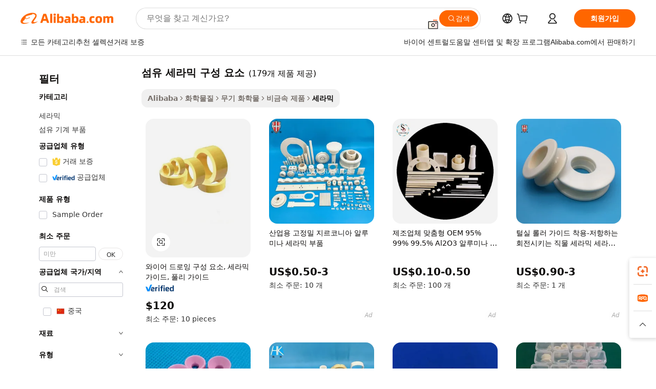

--- FILE ---
content_type: text/html;charset=UTF-8
request_url: https://korean.alibaba.com/g/textile-ceramic-component.html
body_size: 179903
content:

<!-- screen_content -->

    <!-- tangram:5410 begin-->
    <!-- tangram:529998 begin-->
    
<!DOCTYPE html>
<html lang="ko" dir="ltr">
  <head>
        <script>
      window.__BB = {
        scene: window.__bb_scene || 'traffic-free-goods'
      };
      window.__BB.BB_CWV_IGNORE = {
          lcp_element: ['#icbu-buyer-pc-top-banner'],
          lcp_url: [],
        };
      window._timing = {}
      window._timing.first_start = Date.now();
      window.needLoginInspiration = Boolean(false);
      // 变量用于标记页面首次可见时间
      let firstVisibleTime = null;
      if (typeof document.hidden !== 'undefined') {
        // 页面首次加载时直接统计
        if (!document.hidden) {
          firstVisibleTime = Date.now();
          window.__BB_timex = 1
        } else {
          // 页面不可见时监听 visibilitychange 事件
          document.addEventListener('visibilitychange', () => {
            if (!document.hidden) {
              firstVisibleTime = Date.now();
              window.__BB_timex = firstVisibleTime - window.performance.timing.navigationStart
              window.__BB.firstVisibleTime = window.__BB_timex
              console.log("Page became visible after "+ window.__BB_timex + " ms");
            }
          }, { once: true });  // 确保只触发一次
        }
      } else {
        console.warn('Page Visibility API is not supported in this browser.');
      }
    </script>
        <meta name="data-spm" content="a2700">
        <meta name="aplus-xplug" content="NONE">
        <meta name="aplus-icbu-disable-umid" content="1">
        <meta name="google-translate-customization" content="9de59014edaf3b99-22e1cf3b5ca21786-g00bb439a5e9e5f8f-f">
    <meta name="yandex-verification" content="25a76ba8e4443bb3" />
    <meta name="msvalidate.01" content="E3FBF0E89B724C30844BF17C59608E8F" />
    <meta name="viewport" content="width=device-width, initial-scale=1.0, maximum-scale=5.0, user-scalable=yes">
        <link rel="preconnect" href="https://s.alicdn.com/" crossorigin>
    <link rel="dns-prefetch" href="https://s.alicdn.com">
                        <link rel="preload" href="https://s.alicdn.com/@g/alilog/??aplus_plugin_icbufront/index.js,mlog/aplus_v2.js" as="script">
        <link rel="preload" href="https://s.alicdn.com/@img/imgextra/i2/O1CN0153JdbU26g4bILVOyC_!!6000000007690-2-tps-418-58.png" as="image">
        <script>
            window.__APLUS_ABRATE__ = {
        perf_group: 'base64cached',
        scene: "traffic-free-goods",
      };
    </script>
    <meta name="aplus-mmstat-timeout" content="15000">
        <meta content="text/html; charset=utf-8" http-equiv="Content-Type">
          <title>고품질 섬유 세라믹 구성 요소 글로벌 시장 도매 공급</title>
      <meta name="keywords" content="ceramic plate,ceramic tiles,ceramic window films">
      <meta name="description" content="탁월한 내구성과 열 안정성을 자랑하는 뛰어난 섬유 세라믹 구성 요소 솔루션을 만나보세요. 다양한 산업 분야에 이상적입니다. 지금 바로 프로젝트의 수준을 높여보세요!">
            <meta name="pagetiming-rate" content="9">
      <meta name="pagetiming-resource-rate" content="4">
                    <link rel="canonical" href="https://korean.alibaba.com/g/textile-ceramic-component.html">
                              <link rel="alternate" hreflang="fr" href="https://french.alibaba.com/g/textile-ceramic-component.html">
                  <link rel="alternate" hreflang="de" href="https://german.alibaba.com/g/textile-ceramic-component.html">
                  <link rel="alternate" hreflang="pt" href="https://portuguese.alibaba.com/g/textile-ceramic-component.html">
                  <link rel="alternate" hreflang="it" href="https://italian.alibaba.com/g/textile-ceramic-component.html">
                  <link rel="alternate" hreflang="es" href="https://spanish.alibaba.com/g/textile-ceramic-component.html">
                  <link rel="alternate" hreflang="ru" href="https://russian.alibaba.com/g/textile-ceramic-component.html">
                  <link rel="alternate" hreflang="ko" href="https://korean.alibaba.com/g/textile-ceramic-component.html">
                  <link rel="alternate" hreflang="ar" href="https://arabic.alibaba.com/g/textile-ceramic-component.html">
                  <link rel="alternate" hreflang="ja" href="https://japanese.alibaba.com/g/textile-ceramic-component.html">
                  <link rel="alternate" hreflang="tr" href="https://turkish.alibaba.com/g/textile-ceramic-component.html">
                  <link rel="alternate" hreflang="th" href="https://thai.alibaba.com/g/textile-ceramic-component.html">
                  <link rel="alternate" hreflang="vi" href="https://vietnamese.alibaba.com/g/textile-ceramic-component.html">
                  <link rel="alternate" hreflang="nl" href="https://dutch.alibaba.com/g/textile-ceramic-component.html">
                  <link rel="alternate" hreflang="he" href="https://hebrew.alibaba.com/g/textile-ceramic-component.html">
                  <link rel="alternate" hreflang="id" href="https://indonesian.alibaba.com/g/textile-ceramic-component.html">
                  <link rel="alternate" hreflang="hi" href="https://hindi.alibaba.com/g/textile-ceramic-component.html">
                  <link rel="alternate" hreflang="en" href="https://www.alibaba.com/showroom/textile-ceramic-component.html">
                  <link rel="alternate" hreflang="zh" href="https://chinese.alibaba.com/g/textile-ceramic-component.html">
                  <link rel="alternate" hreflang="x-default" href="https://www.alibaba.com/showroom/textile-ceramic-component.html">
                                        <script>
      // Aplus 配置自动打点
      var queue = window.goldlog_queue || (window.goldlog_queue = []);
      var tags = ["button", "a", "div", "span", "i", "svg", "input", "li", "tr"];
      queue.push(
        {
          action: 'goldlog.appendMetaInfo',
          arguments: [
            'aplus-auto-exp',
            [
              {
                logkey: '/sc.ug_msite.new_product_exp',
                cssSelector: '[data-spm-exp]',
                props: ["data-spm-exp"],
              },
              {
                logkey: '/sc.ug_pc.seolist_product_exp',
                cssSelector: '.traffic-card-gallery',
                props: ["data-spm-exp"],
              }
            ]
          ]
        }
      )
      queue.push({
        action: 'goldlog.setMetaInfo',
        arguments: ['aplus-auto-clk', JSON.stringify(tags.map(tag =>({
          "logkey": "/sc.ug_msite.new_product_clk",
          tag,
          "filter": "data-spm-clk",
          "props": ["data-spm-clk"]
        })))],
      });
    </script>
  </head>
  <div id="icbu-header"><div id="the-new-header" data-version="4.4.0" data-tnh-auto-exp="tnh-expose" data-scenes="search-products" style="position: relative;background-color: #fff;border-bottom: 1px solid #ddd;box-sizing: border-box; font-family:Inter,SF Pro Text,Roboto,Helvetica Neue,Helvetica,Tahoma,Arial,PingFang SC,Microsoft YaHei;"><div style="display: flex;align-items:center;height: 72px;min-width: 1200px;max-width: 1580px;margin: 0 auto;padding: 0 40px;box-sizing: border-box;"><img style="height: 29px; width: 209px;" src="https://s.alicdn.com/@img/imgextra/i2/O1CN0153JdbU26g4bILVOyC_!!6000000007690-2-tps-418-58.png" alt="" /></div><div style="min-width: 1200px;max-width: 1580px;margin: 0 auto;overflow: hidden;font-size: 14px;display: flex;justify-content: space-between;padding: 0 40px;box-sizing: border-box;"><div style="display: flex; align-items: center; justify-content: space-between"><div style="position: relative; height: 36px; padding: 0 28px 0 20px">All categories</div><div style="position: relative; height: 36px; padding-right: 28px">Featured selections</div><div style="position: relative; height: 36px">Trade Assurance</div></div><div style="display: flex; align-items: center; justify-content: space-between"><div style="position: relative; height: 36px; padding-right: 28px">Buyer Central</div><div style="position: relative; height: 36px; padding-right: 28px">Help Center</div><div style="position: relative; height: 36px; padding-right: 28px">Get the app</div><div style="position: relative; height: 36px">Become a supplier</div></div></div></div></div></div>
  <body data-spm="7724857" style="min-height: calc(100vh + 1px)"><script 
id="beacon-aplus"   
src="//s.alicdn.com/@g/alilog/??aplus_plugin_icbufront/index.js,mlog/aplus_v2.js"
exparams="aplus=async&userid=&aplus&ali_beacon_id=&ali_apache_id=&ali_apache_track=&ali_apache_tracktmp=&eagleeye_traceid=210305b217689117055368725e1307&ip=3%2e148%2e107%2e122&dmtrack_c={ali%5fresin%5ftrace%3dse%5frst%3dnull%7csp%5fviewtype%3dY%7cset%3d3%7cser%3d1007%7cpageId%3d02a9429d527d4c81a44015509f5192cd%7cm%5fpageid%3dnull%7cpvmi%3d2f977a111e324110847772428aff00cd%7csek%5fsepd%3d%25EC%2584%25AC%25EC%259C%25A0%2b%25EC%2584%25B8%25EB%259D%25BC%25EB%25AF%25B9%2b%25EA%25B5%25AC%25EC%2584%25B1%2b%25EC%259A%2594%25EC%2586%258C%7csek%3dtextile%2bceramic%2bcomponent%7cse%5fpn%3d1%7cp4pid%3de86f21c0%2db0f8%2d4f89%2db878%2d7070d666b744%7csclkid%3dnull%7cforecast%5fpost%5fcate%3dnull%7cseo%5fnew%5fuser%5fflag%3dfalse%7ccategoryId%3d90902%7cseo%5fsearch%5fmodel%5fupgrade%5fv2%3d2025070801%7cseo%5fmodule%5fcard%5f20240624%3d202406242%7clong%5ftext%5fgoogle%5ftranslate%5fv2%3d2407142%7cseo%5fcontent%5ftd%5fbottom%5ftext%5fupdate%5fkey%3d2025070801%7cseo%5fsearch%5fmodel%5fupgrade%5fv3%3d2025072201%7cdamo%5falt%5freplace%3d2485818%7cseo%5fsearch%5fmodel%5fmulti%5fupgrade%5fv3%3d2025081101%7cwap%5fcross%3d2007659%7cwap%5fcs%5faction%3d2005494%7cAPP%5fVisitor%5fActive%3d26700%7cseo%5fshowroom%5fgoods%5fmix%3d2005244%7cseo%5fdefault%5fcached%5flong%5ftext%5ffrom%5fnew%5fkeyword%5fstep%3d2024122502%7cshowroom%5fgeneral%5ftemplate%3d2005292%7cwap%5fcs%5ftext%3dnull%7cstructured%5fdata%3d2025052702%7cseo%5fmulti%5fstyle%5ftext%5fupdate%3d2511181%7cpc%5fnew%5fheader%3dnull%7cseo%5fmeta%5fcate%5ftemplate%5fv1%3d2025042401%7cseo%5fmeta%5ftd%5fsearch%5fkeyword%5fstep%5fv1%3d2025040999%7cseo%5fshowroom%5fbiz%5fbabablog%3d1%7cshowroom%5fft%5flong%5ftext%5fbaks%3d80802%7cseo%5ffirstcache%3d2025121600%7cAPP%5fGrowing%5fBuyer%5fHigh%5fIntent%5fActive%3d25487%7cshowroom%5fpc%5fv2019%3d2104%7cAPP%5fProspecting%5fBuyer%3d26711%7ccache%5fcontrol%3d2481986%7cAPP%5fChurned%5fCore%5fBuyer%3d25463%7cseo%5fdefault%5fcached%5flong%5ftext%5fstep%3d24110802%7camp%5flighthouse%5fscore%5fimage%3d19657%7cseo%5fft%5ftranslate%5fgemini%3d25012003%7cwap%5fnode%5fssr%3d2015725%7cdataphant%5fopen%3d27030%7clongtext%5fmulti%5fstyle%5fexpand%5frussian%3d2510142%7cseo%5flongtext%5fgoogle%5fdata%5fsection%3d25021702%7cindustry%5fpopular%5ffloor%3dnull%7cwap%5fad%5fgoods%5fproduct%5finterval%3dnull%7cseo%5fgoods%5fbootom%5fwholesale%5flink%3dnull%7cseo%5fmiddle%5fwholesale%5flink%3d2486164%7cseo%5fkeyword%5faatest%3d5%7cft%5flong%5ftext%5fenpand%5fstep2%3d121602%7cseo%5fft%5flongtext%5fexpand%5fstep3%3d25012102%7cseo%5fwap%5fheadercard%3d2006288%7cAPP%5fChurned%5fInactive%5fVisitor%3d25497%7cAPP%5fGrowing%5fBuyer%5fHigh%5fIntent%5fInactive%3d25482%7cseo%5fmeta%5ftd%5fmulti%5fkey%3d2025061801%7ctop%5frecommend%5f20250120%3d202501201%7clongtext%5fmulti%5fstyle%5fexpand%5ffrench%5fcopy%3d25091802%7clongtext%5fmulti%5fstyle%5fexpand%5ffrench%5fcopy%5fcopy%3d25092502%7clong%5ftext%5fpaa%3d2020801%7cseo%5ffloor%5fexp%3dnull%7cseo%5fshowroom%5falgo%5flink%3d17764%7cseo%5fmeta%5ftd%5faib%5fgeneral%5fkey%3d2025091900%7ccountry%5findustry%3d202311033%7cshowroom%5fft%5flong%5ftext%5fenpand%5fstep1%3d101102%7cseo%5fshowroom%5fnorel%3dnull%7cplp%5fstyle%5f25%5fpc%3d202505222%7cseo%5fggs%5flayer%3d10010%7cquery%5fmutil%5flang%5ftranslate%3d2025060300%7cAPP%5fChurned%5fBuyer%3d25468%7cstream%5frender%5fperf%5fopt%3d2309181%7cwap%5fgoods%3d2007383%7cseo%5fshowroom%5fsimilar%5f20240614%3d202406142%7cchinese%5fopen%3d6307%7cquery%5fgpt%5ftranslate%3d20240820%7cad%5fproduct%5finterval%3dnull%7camp%5fto%5fpwa%3d2007359%7cplp%5faib%5fmulti%5fai%5fmeta%3d20250401%7cwap%5fsupplier%5fcontent%3dnull%7cpc%5ffree%5frefactoring%3d20220315%7cAPP%5fGrowing%5fBuyer%5fInactive%3d25476%7csso%5foem%5ffloor%3dnull%7cseo%5fpc%5fnew%5fview%5f20240807%3d202408072%7cseo%5fbottom%5ftext%5fentity%5fkey%5fcopy%3d2025062400%7cstream%5frender%3d433763%7cseo%5fmodule%5fcard%5f20240424%3d202404241%7cseo%5ftitle%5freplace%5f20191226%3d5841%7clongtext%5fmulti%5fstyle%5fexpand%3d25090802%7cgoogleweblight%3d6516%7clighthouse%5fbase64%3d2005760%7cAPP%5fProspecting%5fBuyer%5fActive%3d26719%7cad%5fgoods%5fproduct%5finterval%3dnull%7cseo%5fbottom%5fdeep%5fextend%5fkw%5fkey%3d2025071101%7clongtext%5fmulti%5fstyle%5fexpand%5fturkish%3d25102801%7cilink%5fuv%3d20240911%7cwap%5flist%5fwakeup%3d2005832%7ctpp%5fcrosslink%5fpc%3d20205311%7cseo%5ftop%5fbooth%3d18501%7cAPP%5fGrowing%5fBuyer%5fLess%5fActive%3d25472%7cseo%5fsearch%5fmodel%5fupgrade%5frank%3d2025092401%7cgoodslayer%3d7977%7cft%5flong%5ftext%5ftranslate%5fexpand%5fstep1%3d24110802%7cseo%5fheaderstyle%5ftraffic%5fkey%5fv1%3d2025072100%7ccrosslink%5fswitch%3d2008141%7cp4p%5foutline%3d20240328%7cseo%5fmeta%5ftd%5faib%5fv2%5fkey%3d2025091800%7crts%5fmulti%3d2008404%7cAPP%5fVisitor%5fLess%5fActive%3d26698%7cplp%5fstyle%5f25%3d202505192%7ccdn%5fvm%3d2007368%7cwap%5fad%5fproduct%5finterval%3dnull%7cseo%5fsearch%5fmodel%5fmulti%5fupgrade%5frank%3d2025092401%7cpc%5fcard%5fshare%3d2025081201%7cAPP%5fGrowing%5fBuyer%5fHigh%5fIntent%5fLess%5fActive%3d25480%7cgoods%5ftitle%5fsubstitute%3d9619%7cwap%5fscreen%5fexp%3d2025081400%7creact%5fheader%5ftest%3d202502182%7cpc%5fcs%5fcolor%3d2005788%7cshowroom%5fft%5flong%5ftext%5ftest%3d72502%7cone%5ftap%5flogin%5fABTest%3d202308153%7cseo%5fhyh%5fshow%5ftags%3dnull%7cplp%5fstructured%5fdata%3d2508182%7cguide%5fdelete%3d2008526%7cseo%5findustry%5ftemplate%3dnull%7cseo%5fmeta%5ftd%5fmulti%5fes%5fkey%3d2025073101%7cseo%5fshowroom%5fdata%5fmix%3d19888%7csso%5ftop%5franking%5ffloor%3d20031%7cseo%5ftd%5fdeep%5fupgrade%5fkey%5fv3%3d2025081101%7cwap%5fue%5fone%3d2025111401%7cshowroom%5fto%5frts%5flink%3d2008480%7ccountrysearch%5ftest%3dnull%7cshowroom%5flist%5fnew%5farrival%3d2811002%7cchannel%5famp%5fto%5fpwa%3dnull%7cseo%5fmulti%5fstyles%5flong%5ftext%3d2503172%7cseo%5fmeta%5ftext%5fmutli%5fcate%5ftemplate%5fv1%3d2025080801%7cseo%5fdefault%5fcached%5fmutil%5flong%5ftext%5fstep%3d24110436%7cseo%5faction%5fpoint%5ftype%3d22823%7cseo%5faib%5ftd%5flaunch%5f20240828%5fcopy%3d202408282%7cseo%5fshowroom%5fwholesale%5flink%3dnull%7cseo%5fperf%5fimprove%3d2023999%7cseo%5fwap%5flist%5fbounce%5f01%3d2063%7cseo%5fwap%5flist%5fbounce%5f02%3d2128%7cAPP%5fGrowing%5fBuyer%5fActive%3d25492%7cvideolayer%3dnull%7cvideo%5fplay%3dnull%7cAPP%5fChurned%5fMember%5fInactive%3d25501%7cseo%5fgoogle%5fnew%5fstruct%3d438326%7ctpp%5ftrace%3dseoKeyword%2dseoKeyword%5fv3%2dproduct%2dPRODUCT%5fFAIL}&pageid=03946b7a210310771768911705&hn=ensearchweb033003016119%2erg%2dus%2deast%2eus68&asid=AQAAAABZc29pnJoTOgAAAAAGqmHWw4ahCQ==&treq=&tres=" async>
</script>
            <style>body{background-color:white;}.no-scrollbar.il-sticky.il-top-0.il-max-h-\[100vh\].il-w-\[200px\].il-flex-shrink-0.il-flex-grow-0.il-overflow-y-scroll{background-color:#FFF;padding-left:12px}</style>
                    <!-- tangram:530006 begin-->
<!--  -->
 <style>
   @keyframes il-spin {
     to {
       transform: rotate(360deg);
     }
   }
   @keyframes il-pulse {
     50% {
       opacity: 0.5;
     }
   }
   .traffic-card-gallery {display: flex;position: relative;flex-direction: column;justify-content: flex-start;border-radius: 0.5rem;background-color: #fff;padding: 0.5rem 0.5rem 1rem;overflow: hidden;font-size: 0.75rem;line-height: 1rem;}
   .traffic-card-list {display: flex;position: relative;flex-direction: row;justify-content: flex-start;border-bottom-width: 1px;background-color: #fff;padding: 1rem;height: 292px;overflow: hidden;font-size: 0.75rem;line-height: 1rem;}
   .product-price {
     b {
       font-size: 22px;
     }
   }
   .skel-loading {
       animation: il-pulse 2s cubic-bezier(0.4, 0, 0.6, 1) infinite;background-color: hsl(60, 4.8%, 95.9%);
   }
 </style>
<div id="first-cached-card">
  <div style="box-sizing:border-box;display: flex;position: absolute;left: 0;right: 0;margin: 0 auto;z-index: 1;min-width: 1200px;max-width: 1580px;padding: 0.75rem 3.25rem 0;pointer-events: none;">
    <!--页面左侧区域-->
    <div style="width: 200px;padding-top: 1rem;padding-left:12px; background-color: #fff;border-radius: 0.25rem">
      <div class="skel-loading" style="height: 1.5rem;width: 50%;border-radius: 0.25rem;"></div>
      <div style="margin-top: 1rem;margin-bottom: 1rem;">
        <div class="skel-loading" style="height: 1rem;width: calc(100% * 5 / 6);"></div>
        <div
          class="skel-loading"
          style="margin-top: 1rem;height: 1rem;width: calc(100% * 8 / 12);"
        ></div>
        <div class="skel-loading" style="margin-top: 1rem;height: 1rem;width: 75%;"></div>
        <div
          class="skel-loading"
          style="margin-top: 1rem;height: 1rem;width: calc(100% * 7 / 12);"
        ></div>
      </div>
      <div class="skel-loading" style="height: 1.5rem;width: 50%;border-radius: 0.25rem;"></div>
      <div style="margin-top: 1rem;margin-bottom: 1rem;">
        <div class="skel-loading" style="height: 1rem;width: calc(100% * 5 / 6);"></div>
        <div
          class="skel-loading"
          style="margin-top: 1rem;height: 1rem;width: calc(100% * 8 / 12);"
        ></div>
        <div class="skel-loading" style="margin-top: 1rem;height: 1rem;width: 75%;"></div>
        <div
          class="skel-loading"
          style="margin-top: 1rem;height: 1rem;width: calc(100% * 7 / 12);"
        ></div>
      </div>
      <div class="skel-loading" style="height: 1.5rem;width: 50%;border-radius: 0.25rem;"></div>
      <div style="margin-top: 1rem;margin-bottom: 1rem;">
        <div class="skel-loading" style="height: 1rem;width: calc(100% * 5 / 6);"></div>
        <div
          class="skel-loading"
          style="margin-top: 1rem;height: 1rem;width: calc(100% * 8 / 12);"
        ></div>
        <div class="skel-loading" style="margin-top: 1rem;height: 1rem;width: 75%;"></div>
        <div
          class="skel-loading"
          style="margin-top: 1rem;height: 1rem;width: calc(100% * 7 / 12);"
        ></div>
      </div>
      <div class="skel-loading" style="height: 1.5rem;width: 50%;border-radius: 0.25rem;"></div>
      <div style="margin-top: 1rem;margin-bottom: 1rem;">
        <div class="skel-loading" style="height: 1rem;width: calc(100% * 5 / 6);"></div>
        <div
          class="skel-loading"
          style="margin-top: 1rem;height: 1rem;width: calc(100% * 8 / 12);"
        ></div>
        <div class="skel-loading" style="margin-top: 1rem;height: 1rem;width: 75%;"></div>
        <div
          class="skel-loading"
          style="margin-top: 1rem;height: 1rem;width: calc(100% * 7 / 12);"
        ></div>
      </div>
      <div class="skel-loading" style="height: 1.5rem;width: 50%;border-radius: 0.25rem;"></div>
      <div style="margin-top: 1rem;margin-bottom: 1rem;">
        <div class="skel-loading" style="height: 1rem;width: calc(100% * 5 / 6);"></div>
        <div
          class="skel-loading"
          style="margin-top: 1rem;height: 1rem;width: calc(100% * 8 / 12);"
        ></div>
        <div class="skel-loading" style="margin-top: 1rem;height: 1rem;width: 75%;"></div>
        <div
          class="skel-loading"
          style="margin-top: 1rem;height: 1rem;width: calc(100% * 7 / 12);"
        ></div>
      </div>
      <div class="skel-loading" style="height: 1.5rem;width: 50%;border-radius: 0.25rem;"></div>
      <div style="margin-top: 1rem;margin-bottom: 1rem;">
        <div class="skel-loading" style="height: 1rem;width: calc(100% * 5 / 6);"></div>
        <div
          class="skel-loading"
          style="margin-top: 1rem;height: 1rem;width: calc(100% * 8 / 12);"
        ></div>
        <div class="skel-loading" style="margin-top: 1rem;height: 1rem;width: 75%;"></div>
        <div
          class="skel-loading"
          style="margin-top: 1rem;height: 1rem;width: calc(100% * 7 / 12);"
        ></div>
      </div>
    </div>
    <!--页面主体区域-->
    <div style="flex: 1 1 0%; overflow: hidden;padding: 0.5rem 0.5rem 0.5rem 1.5rem">
      <div style="height: 1.25rem;margin-bottom: 1rem;"></div>
      <!-- keywords -->
      <div style="margin-bottom: 1rem;height: 1.75rem;font-weight: 700;font-size: 1.25rem;line-height: 1.75rem;"></div>
      <!-- longtext -->
            <div style="width: calc(25% - 0.9rem);pointer-events: auto">
        <div class="traffic-card-gallery">
          <!-- ProductImage -->
          <a href="//www.alibaba.com/product-detail/Wire-Drawing-Components-Ceramic-Guide-Pulley_60125360702.html?from=SEO" target="_blank" style="position: relative;margin-bottom: 0.5rem;aspect-ratio: 1;overflow: hidden;border-radius: 0.5rem;">
            <div style="display: flex; overflow: hidden">
              <div style="position: relative;margin: 0;width: 100%;min-width: 0;flex-shrink: 0;flex-grow: 0;flex-basis: 100%;padding: 0;">
                <img style="position: relative; aspect-ratio: 1; width: 100%" src="[data-uri]" loading="eager" />
                <div style="position: absolute;left: 0;bottom: 0;right: 0;top: 0;background-color: #000;opacity: 0.05;"></div>
              </div>
            </div>
          </a>
          <div style="display: flex;flex: 1 1 0%;flex-direction: column;justify-content: space-between;">
            <div>
              <a class="skel-loading" style="margin-top: 0.5rem;display:inline-block;width:100%;height:1rem;" href="//www.alibaba.com/product-detail/Wire-Drawing-Components-Ceramic-Guide-Pulley_60125360702.html" target="_blank"></a>
              <a class="skel-loading" style="margin-top: 0.125rem;display:inline-block;width:100%;height:1rem;" href="//www.alibaba.com/product-detail/Wire-Drawing-Components-Ceramic-Guide-Pulley_60125360702.html" target="_blank"></a>
              <div class="skel-loading" style="margin-top: 0.25rem;height:1.625rem;width:75%"></div>
              <div class="skel-loading" style="margin-top: 0.5rem;height: 1rem;width:50%"></div>
              <div class="skel-loading" style="margin-top:0.25rem;height:1rem;width:25%"></div>
            </div>
          </div>

        </div>
      </div>

    </div>
  </div>
</div>
<!-- tangram:530006 end-->
            <style>.component-left-filter-callback{display:flex;position:relative;margin-top:10px;height:1200px}.component-left-filter-callback img{width:200px}.component-left-filter-callback i{position:absolute;top:5%;left:50%}.related-search-wrapper{padding:.5rem;--tw-bg-opacity: 1;background-color:#fff;background-color:rgba(255,255,255,var(--tw-bg-opacity, 1));border-width:1px;border-color:var(--input)}.related-search-wrapper .related-search-box{margin:12px 16px}.related-search-wrapper .related-search-box .related-search-title{display:inline;float:start;color:#666;word-wrap:break-word;margin-right:12px;width:13%}.related-search-wrapper .related-search-box .related-search-content{display:flex;flex-wrap:wrap}.related-search-wrapper .related-search-box .related-search-content .related-search-link{margin-right:12px;width:23%;overflow:hidden;color:#666;text-overflow:ellipsis;white-space:nowrap}.product-title img{margin-right:.5rem;display:inline-block;height:1rem;vertical-align:sub}.product-price b{font-size:22px}.similar-icon{position:absolute;bottom:12px;z-index:2;right:12px}.rfq-card{display:inline-block;position:relative;box-sizing:border-box;margin-bottom:36px}.rfq-card .rfq-card-content{display:flex;position:relative;flex-direction:column;align-items:flex-start;background-size:cover;background-color:#fff;padding:12px;width:100%;height:100%}.rfq-card .rfq-card-content .rfq-card-icon{margin-top:50px}.rfq-card .rfq-card-content .rfq-card-icon img{width:45px}.rfq-card .rfq-card-content .rfq-card-top-title{margin-top:14px;color:#222;font-weight:400;font-size:16px}.rfq-card .rfq-card-content .rfq-card-title{margin-top:24px;color:#333;font-weight:800;font-size:20px}.rfq-card .rfq-card-content .rfq-card-input-box{margin-top:24px;width:100%}.rfq-card .rfq-card-content .rfq-card-input-box textarea{box-sizing:border-box;border:1px solid #ddd;border-radius:4px;background-color:#fff;padding:9px 12px;width:100%;height:88px;resize:none;color:#666;font-weight:400;font-size:13px;font-family:inherit}.rfq-card .rfq-card-content .rfq-card-button{margin-top:24px;border:1px solid #666;border-radius:16px;background-color:#fff;width:67%;color:#000;font-weight:700;font-size:14px;line-height:30px;text-align:center}[data-modulename^=ProductList-] div{contain-intrinsic-size:auto 500px}.traffic-card-gallery:hover{--tw-shadow: 0px 2px 6px 2px rgba(0,0,0,.12157);--tw-shadow-colored: 0px 2px 6px 2px var(--tw-shadow-color);box-shadow:0 0 #0000,0 0 #0000,0 2px 6px 2px #0000001f;box-shadow:var(--tw-ring-offset-shadow, 0 0 rgba(0,0,0,0)),var(--tw-ring-shadow, 0 0 rgba(0,0,0,0)),var(--tw-shadow);z-index:10}.traffic-card-gallery{position:relative;display:flex;flex-direction:column;justify-content:flex-start;overflow:hidden;border-radius:.75rem;--tw-bg-opacity: 1;background-color:#fff;background-color:rgba(255,255,255,var(--tw-bg-opacity, 1));padding:.5rem;font-size:.75rem;line-height:1rem}.traffic-card-list{position:relative;display:flex;height:292px;flex-direction:row;justify-content:flex-start;overflow:hidden;border-bottom-width:1px;--tw-bg-opacity: 1;background-color:#fff;background-color:rgba(255,255,255,var(--tw-bg-opacity, 1));padding:1rem;font-size:.75rem;line-height:1rem}.traffic-card-g-industry:hover{--tw-shadow: 0 0 10px rgba(0,0,0,.1);--tw-shadow-colored: 0 0 10px var(--tw-shadow-color);box-shadow:0 0 #0000,0 0 #0000,0 0 10px #0000001a;box-shadow:var(--tw-ring-offset-shadow, 0 0 rgba(0,0,0,0)),var(--tw-ring-shadow, 0 0 rgba(0,0,0,0)),var(--tw-shadow)}.traffic-card-g-industry{position:relative;border-radius:var(--radius);--tw-bg-opacity: 1;background-color:#fff;background-color:rgba(255,255,255,var(--tw-bg-opacity, 1));padding:1.25rem .75rem .75rem;font-size:.875rem;line-height:1.25rem}.module-filter-section-wrapper{max-height:none!important;overflow-x:hidden}*,:before,:after{--tw-border-spacing-x: 0;--tw-border-spacing-y: 0;--tw-translate-x: 0;--tw-translate-y: 0;--tw-rotate: 0;--tw-skew-x: 0;--tw-skew-y: 0;--tw-scale-x: 1;--tw-scale-y: 1;--tw-pan-x: ;--tw-pan-y: ;--tw-pinch-zoom: ;--tw-scroll-snap-strictness: proximity;--tw-gradient-from-position: ;--tw-gradient-via-position: ;--tw-gradient-to-position: ;--tw-ordinal: ;--tw-slashed-zero: ;--tw-numeric-figure: ;--tw-numeric-spacing: ;--tw-numeric-fraction: ;--tw-ring-inset: ;--tw-ring-offset-width: 0px;--tw-ring-offset-color: #fff;--tw-ring-color: rgba(59, 130, 246, .5);--tw-ring-offset-shadow: 0 0 rgba(0,0,0,0);--tw-ring-shadow: 0 0 rgba(0,0,0,0);--tw-shadow: 0 0 rgba(0,0,0,0);--tw-shadow-colored: 0 0 rgba(0,0,0,0);--tw-blur: ;--tw-brightness: ;--tw-contrast: ;--tw-grayscale: ;--tw-hue-rotate: ;--tw-invert: ;--tw-saturate: ;--tw-sepia: ;--tw-drop-shadow: ;--tw-backdrop-blur: ;--tw-backdrop-brightness: ;--tw-backdrop-contrast: ;--tw-backdrop-grayscale: ;--tw-backdrop-hue-rotate: ;--tw-backdrop-invert: ;--tw-backdrop-opacity: ;--tw-backdrop-saturate: ;--tw-backdrop-sepia: ;--tw-contain-size: ;--tw-contain-layout: ;--tw-contain-paint: ;--tw-contain-style: }::backdrop{--tw-border-spacing-x: 0;--tw-border-spacing-y: 0;--tw-translate-x: 0;--tw-translate-y: 0;--tw-rotate: 0;--tw-skew-x: 0;--tw-skew-y: 0;--tw-scale-x: 1;--tw-scale-y: 1;--tw-pan-x: ;--tw-pan-y: ;--tw-pinch-zoom: ;--tw-scroll-snap-strictness: proximity;--tw-gradient-from-position: ;--tw-gradient-via-position: ;--tw-gradient-to-position: ;--tw-ordinal: ;--tw-slashed-zero: ;--tw-numeric-figure: ;--tw-numeric-spacing: ;--tw-numeric-fraction: ;--tw-ring-inset: ;--tw-ring-offset-width: 0px;--tw-ring-offset-color: #fff;--tw-ring-color: rgba(59, 130, 246, .5);--tw-ring-offset-shadow: 0 0 rgba(0,0,0,0);--tw-ring-shadow: 0 0 rgba(0,0,0,0);--tw-shadow: 0 0 rgba(0,0,0,0);--tw-shadow-colored: 0 0 rgba(0,0,0,0);--tw-blur: ;--tw-brightness: ;--tw-contrast: ;--tw-grayscale: ;--tw-hue-rotate: ;--tw-invert: ;--tw-saturate: ;--tw-sepia: ;--tw-drop-shadow: ;--tw-backdrop-blur: ;--tw-backdrop-brightness: ;--tw-backdrop-contrast: ;--tw-backdrop-grayscale: ;--tw-backdrop-hue-rotate: ;--tw-backdrop-invert: ;--tw-backdrop-opacity: ;--tw-backdrop-saturate: ;--tw-backdrop-sepia: ;--tw-contain-size: ;--tw-contain-layout: ;--tw-contain-paint: ;--tw-contain-style: }*,:before,:after{box-sizing:border-box;border-width:0;border-style:solid;border-color:#e5e7eb}:before,:after{--tw-content: ""}html,:host{line-height:1.5;-webkit-text-size-adjust:100%;-moz-tab-size:4;-o-tab-size:4;tab-size:4;font-family:ui-sans-serif,system-ui,-apple-system,Segoe UI,Roboto,Ubuntu,Cantarell,Noto Sans,sans-serif,"Apple Color Emoji","Segoe UI Emoji",Segoe UI Symbol,"Noto Color Emoji";font-feature-settings:normal;font-variation-settings:normal;-webkit-tap-highlight-color:transparent}body{margin:0;line-height:inherit}hr{height:0;color:inherit;border-top-width:1px}abbr:where([title]){text-decoration:underline;-webkit-text-decoration:underline dotted;text-decoration:underline dotted}h1,h2,h3,h4,h5,h6{font-size:inherit;font-weight:inherit}a{color:inherit;text-decoration:inherit}b,strong{font-weight:bolder}code,kbd,samp,pre{font-family:ui-monospace,SFMono-Regular,Menlo,Monaco,Consolas,Liberation Mono,Courier New,monospace;font-feature-settings:normal;font-variation-settings:normal;font-size:1em}small{font-size:80%}sub,sup{font-size:75%;line-height:0;position:relative;vertical-align:baseline}sub{bottom:-.25em}sup{top:-.5em}table{text-indent:0;border-color:inherit;border-collapse:collapse}button,input,optgroup,select,textarea{font-family:inherit;font-feature-settings:inherit;font-variation-settings:inherit;font-size:100%;font-weight:inherit;line-height:inherit;letter-spacing:inherit;color:inherit;margin:0;padding:0}button,select{text-transform:none}button,input:where([type=button]),input:where([type=reset]),input:where([type=submit]){-webkit-appearance:button;background-color:transparent;background-image:none}:-moz-focusring{outline:auto}:-moz-ui-invalid{box-shadow:none}progress{vertical-align:baseline}::-webkit-inner-spin-button,::-webkit-outer-spin-button{height:auto}[type=search]{-webkit-appearance:textfield;outline-offset:-2px}::-webkit-search-decoration{-webkit-appearance:none}::-webkit-file-upload-button{-webkit-appearance:button;font:inherit}summary{display:list-item}blockquote,dl,dd,h1,h2,h3,h4,h5,h6,hr,figure,p,pre{margin:0}fieldset{margin:0;padding:0}legend{padding:0}ol,ul,menu{list-style:none;margin:0;padding:0}dialog{padding:0}textarea{resize:vertical}input::-moz-placeholder,textarea::-moz-placeholder{opacity:1;color:#9ca3af}input::placeholder,textarea::placeholder{opacity:1;color:#9ca3af}button,[role=button]{cursor:pointer}:disabled{cursor:default}img,svg,video,canvas,audio,iframe,embed,object{display:block;vertical-align:middle}img,video{max-width:100%;height:auto}[hidden]:where(:not([hidden=until-found])){display:none}:root{--background: hsl(0, 0%, 100%);--foreground: hsl(20, 14.3%, 4.1%);--card: hsl(0, 0%, 100%);--card-foreground: hsl(20, 14.3%, 4.1%);--popover: hsl(0, 0%, 100%);--popover-foreground: hsl(20, 14.3%, 4.1%);--primary: hsl(24, 100%, 50%);--primary-foreground: hsl(60, 9.1%, 97.8%);--secondary: hsl(60, 4.8%, 95.9%);--secondary-foreground: #333;--muted: hsl(60, 4.8%, 95.9%);--muted-foreground: hsl(25, 5.3%, 44.7%);--accent: hsl(60, 4.8%, 95.9%);--accent-foreground: hsl(24, 9.8%, 10%);--destructive: hsl(0, 84.2%, 60.2%);--destructive-foreground: hsl(60, 9.1%, 97.8%);--border: hsl(20, 5.9%, 90%);--input: hsl(20, 5.9%, 90%);--ring: hsl(24.6, 95%, 53.1%);--radius: 1rem}.dark{--background: hsl(20, 14.3%, 4.1%);--foreground: hsl(60, 9.1%, 97.8%);--card: hsl(20, 14.3%, 4.1%);--card-foreground: hsl(60, 9.1%, 97.8%);--popover: hsl(20, 14.3%, 4.1%);--popover-foreground: hsl(60, 9.1%, 97.8%);--primary: hsl(20.5, 90.2%, 48.2%);--primary-foreground: hsl(60, 9.1%, 97.8%);--secondary: hsl(12, 6.5%, 15.1%);--secondary-foreground: hsl(60, 9.1%, 97.8%);--muted: hsl(12, 6.5%, 15.1%);--muted-foreground: hsl(24, 5.4%, 63.9%);--accent: hsl(12, 6.5%, 15.1%);--accent-foreground: hsl(60, 9.1%, 97.8%);--destructive: hsl(0, 72.2%, 50.6%);--destructive-foreground: hsl(60, 9.1%, 97.8%);--border: hsl(12, 6.5%, 15.1%);--input: hsl(12, 6.5%, 15.1%);--ring: hsl(20.5, 90.2%, 48.2%)}*{border-color:#e7e5e4;border-color:var(--border)}body{background-color:#fff;background-color:var(--background);color:#0c0a09;color:var(--foreground)}.il-sr-only{position:absolute;width:1px;height:1px;padding:0;margin:-1px;overflow:hidden;clip:rect(0,0,0,0);white-space:nowrap;border-width:0}.il-invisible{visibility:hidden}.il-fixed{position:fixed}.il-absolute{position:absolute}.il-relative{position:relative}.il-sticky{position:sticky}.il-inset-0{inset:0}.il--bottom-12{bottom:-3rem}.il--top-12{top:-3rem}.il-bottom-0{bottom:0}.il-bottom-2{bottom:.5rem}.il-bottom-3{bottom:.75rem}.il-bottom-4{bottom:1rem}.il-end-0{right:0}.il-end-2{right:.5rem}.il-end-3{right:.75rem}.il-end-4{right:1rem}.il-left-0{left:0}.il-left-3{left:.75rem}.il-right-0{right:0}.il-right-2{right:.5rem}.il-right-3{right:.75rem}.il-start-0{left:0}.il-start-1\/2{left:50%}.il-start-2{left:.5rem}.il-start-3{left:.75rem}.il-start-\[50\%\]{left:50%}.il-top-0{top:0}.il-top-1\/2{top:50%}.il-top-16{top:4rem}.il-top-4{top:1rem}.il-top-\[50\%\]{top:50%}.il-z-10{z-index:10}.il-z-50{z-index:50}.il-z-\[9999\]{z-index:9999}.il-col-span-4{grid-column:span 4 / span 4}.il-m-0{margin:0}.il-m-3{margin:.75rem}.il-m-auto{margin:auto}.il-mx-auto{margin-left:auto;margin-right:auto}.il-my-3{margin-top:.75rem;margin-bottom:.75rem}.il-my-5{margin-top:1.25rem;margin-bottom:1.25rem}.il-my-auto{margin-top:auto;margin-bottom:auto}.\!il-mb-4{margin-bottom:1rem!important}.il--mt-4{margin-top:-1rem}.il-mb-0{margin-bottom:0}.il-mb-1{margin-bottom:.25rem}.il-mb-2{margin-bottom:.5rem}.il-mb-3{margin-bottom:.75rem}.il-mb-4{margin-bottom:1rem}.il-mb-5{margin-bottom:1.25rem}.il-mb-6{margin-bottom:1.5rem}.il-mb-8{margin-bottom:2rem}.il-mb-\[-0\.75rem\]{margin-bottom:-.75rem}.il-mb-\[0\.125rem\]{margin-bottom:.125rem}.il-me-1{margin-right:.25rem}.il-me-2{margin-right:.5rem}.il-me-3{margin-right:.75rem}.il-me-auto{margin-right:auto}.il-mr-1{margin-right:.25rem}.il-mr-2{margin-right:.5rem}.il-ms-1{margin-left:.25rem}.il-ms-4{margin-left:1rem}.il-ms-5{margin-left:1.25rem}.il-ms-8{margin-left:2rem}.il-ms-\[\.375rem\]{margin-left:.375rem}.il-ms-auto{margin-left:auto}.il-mt-0{margin-top:0}.il-mt-0\.5{margin-top:.125rem}.il-mt-1{margin-top:.25rem}.il-mt-2{margin-top:.5rem}.il-mt-3{margin-top:.75rem}.il-mt-4{margin-top:1rem}.il-mt-6{margin-top:1.5rem}.il-line-clamp-1{overflow:hidden;display:-webkit-box;-webkit-box-orient:vertical;-webkit-line-clamp:1}.il-line-clamp-2{overflow:hidden;display:-webkit-box;-webkit-box-orient:vertical;-webkit-line-clamp:2}.il-line-clamp-6{overflow:hidden;display:-webkit-box;-webkit-box-orient:vertical;-webkit-line-clamp:6}.il-inline-block{display:inline-block}.il-inline{display:inline}.il-flex{display:flex}.il-inline-flex{display:inline-flex}.il-grid{display:grid}.il-aspect-square{aspect-ratio:1 / 1}.il-size-5{width:1.25rem;height:1.25rem}.il-h-1{height:.25rem}.il-h-10{height:2.5rem}.il-h-11{height:2.75rem}.il-h-20{height:5rem}.il-h-24{height:6rem}.il-h-3\.5{height:.875rem}.il-h-4{height:1rem}.il-h-40{height:10rem}.il-h-6{height:1.5rem}.il-h-8{height:2rem}.il-h-9{height:2.25rem}.il-h-\[150px\]{height:150px}.il-h-\[152px\]{height:152px}.il-h-\[18\.25rem\]{height:18.25rem}.il-h-\[292px\]{height:292px}.il-h-\[600px\]{height:600px}.il-h-auto{height:auto}.il-h-fit{height:-moz-fit-content;height:fit-content}.il-h-full{height:100%}.il-h-screen{height:100vh}.il-max-h-\[100vh\]{max-height:100vh}.il-w-1\/2{width:50%}.il-w-10{width:2.5rem}.il-w-10\/12{width:83.333333%}.il-w-4{width:1rem}.il-w-6{width:1.5rem}.il-w-64{width:16rem}.il-w-7\/12{width:58.333333%}.il-w-72{width:18rem}.il-w-8{width:2rem}.il-w-8\/12{width:66.666667%}.il-w-9{width:2.25rem}.il-w-9\/12{width:75%}.il-w-\[200px\]{width:200px}.il-w-\[84px\]{width:84px}.il-w-fit{width:-moz-fit-content;width:fit-content}.il-w-full{width:100%}.il-w-screen{width:100vw}.il-min-w-0{min-width:0px}.il-min-w-3{min-width:.75rem}.il-min-w-\[1200px\]{min-width:1200px}.il-max-w-\[1000px\]{max-width:1000px}.il-max-w-\[1580px\]{max-width:1580px}.il-max-w-full{max-width:100%}.il-max-w-lg{max-width:32rem}.il-flex-1{flex:1 1 0%}.il-flex-shrink-0,.il-shrink-0{flex-shrink:0}.il-flex-grow-0,.il-grow-0{flex-grow:0}.il-basis-24{flex-basis:6rem}.il-basis-full{flex-basis:100%}.il-origin-\[--radix-tooltip-content-transform-origin\]{transform-origin:var(--radix-tooltip-content-transform-origin)}.il--translate-x-1\/2{--tw-translate-x: -50%;transform:translate(-50%,var(--tw-translate-y)) rotate(var(--tw-rotate)) skew(var(--tw-skew-x)) skewY(var(--tw-skew-y)) scaleX(var(--tw-scale-x)) scaleY(var(--tw-scale-y));transform:translate(var(--tw-translate-x),var(--tw-translate-y)) rotate(var(--tw-rotate)) skew(var(--tw-skew-x)) skewY(var(--tw-skew-y)) scaleX(var(--tw-scale-x)) scaleY(var(--tw-scale-y))}.il--translate-y-1\/2{--tw-translate-y: -50%;transform:translate(var(--tw-translate-x),-50%) rotate(var(--tw-rotate)) skew(var(--tw-skew-x)) skewY(var(--tw-skew-y)) scaleX(var(--tw-scale-x)) scaleY(var(--tw-scale-y));transform:translate(var(--tw-translate-x),var(--tw-translate-y)) rotate(var(--tw-rotate)) skew(var(--tw-skew-x)) skewY(var(--tw-skew-y)) scaleX(var(--tw-scale-x)) scaleY(var(--tw-scale-y))}.il-translate-x-\[-50\%\]{--tw-translate-x: -50%;transform:translate(-50%,var(--tw-translate-y)) rotate(var(--tw-rotate)) skew(var(--tw-skew-x)) skewY(var(--tw-skew-y)) scaleX(var(--tw-scale-x)) scaleY(var(--tw-scale-y));transform:translate(var(--tw-translate-x),var(--tw-translate-y)) rotate(var(--tw-rotate)) skew(var(--tw-skew-x)) skewY(var(--tw-skew-y)) scaleX(var(--tw-scale-x)) scaleY(var(--tw-scale-y))}.il-translate-y-\[-50\%\]{--tw-translate-y: -50%;transform:translate(var(--tw-translate-x),-50%) rotate(var(--tw-rotate)) skew(var(--tw-skew-x)) skewY(var(--tw-skew-y)) scaleX(var(--tw-scale-x)) scaleY(var(--tw-scale-y));transform:translate(var(--tw-translate-x),var(--tw-translate-y)) rotate(var(--tw-rotate)) skew(var(--tw-skew-x)) skewY(var(--tw-skew-y)) scaleX(var(--tw-scale-x)) scaleY(var(--tw-scale-y))}.il-rotate-90{--tw-rotate: 90deg;transform:translate(var(--tw-translate-x),var(--tw-translate-y)) rotate(90deg) skew(var(--tw-skew-x)) skewY(var(--tw-skew-y)) scaleX(var(--tw-scale-x)) scaleY(var(--tw-scale-y));transform:translate(var(--tw-translate-x),var(--tw-translate-y)) rotate(var(--tw-rotate)) skew(var(--tw-skew-x)) skewY(var(--tw-skew-y)) scaleX(var(--tw-scale-x)) scaleY(var(--tw-scale-y))}@keyframes il-pulse{50%{opacity:.5}}.il-animate-pulse{animation:il-pulse 2s cubic-bezier(.4,0,.6,1) infinite}@keyframes il-spin{to{transform:rotate(360deg)}}.il-animate-spin{animation:il-spin 1s linear infinite}.il-cursor-pointer{cursor:pointer}.il-list-disc{list-style-type:disc}.il-grid-cols-2{grid-template-columns:repeat(2,minmax(0,1fr))}.il-grid-cols-4{grid-template-columns:repeat(4,minmax(0,1fr))}.il-flex-row{flex-direction:row}.il-flex-col{flex-direction:column}.il-flex-col-reverse{flex-direction:column-reverse}.il-flex-wrap{flex-wrap:wrap}.il-flex-nowrap{flex-wrap:nowrap}.il-items-start{align-items:flex-start}.il-items-center{align-items:center}.il-items-baseline{align-items:baseline}.il-justify-start{justify-content:flex-start}.il-justify-end{justify-content:flex-end}.il-justify-center{justify-content:center}.il-justify-between{justify-content:space-between}.il-gap-1{gap:.25rem}.il-gap-1\.5{gap:.375rem}.il-gap-10{gap:2.5rem}.il-gap-2{gap:.5rem}.il-gap-3{gap:.75rem}.il-gap-4{gap:1rem}.il-gap-8{gap:2rem}.il-gap-\[\.0938rem\]{gap:.0938rem}.il-gap-\[\.375rem\]{gap:.375rem}.il-gap-\[0\.125rem\]{gap:.125rem}.\!il-gap-x-5{-moz-column-gap:1.25rem!important;column-gap:1.25rem!important}.\!il-gap-y-5{row-gap:1.25rem!important}.il-space-y-1\.5>:not([hidden])~:not([hidden]){--tw-space-y-reverse: 0;margin-top:calc(.375rem * (1 - var(--tw-space-y-reverse)));margin-top:.375rem;margin-top:calc(.375rem * calc(1 - var(--tw-space-y-reverse)));margin-bottom:0rem;margin-bottom:calc(.375rem * var(--tw-space-y-reverse))}.il-space-y-4>:not([hidden])~:not([hidden]){--tw-space-y-reverse: 0;margin-top:calc(1rem * (1 - var(--tw-space-y-reverse)));margin-top:1rem;margin-top:calc(1rem * calc(1 - var(--tw-space-y-reverse)));margin-bottom:0rem;margin-bottom:calc(1rem * var(--tw-space-y-reverse))}.il-overflow-hidden{overflow:hidden}.il-overflow-y-auto{overflow-y:auto}.il-overflow-y-scroll{overflow-y:scroll}.il-truncate{overflow:hidden;text-overflow:ellipsis;white-space:nowrap}.il-text-ellipsis{text-overflow:ellipsis}.il-whitespace-normal{white-space:normal}.il-whitespace-nowrap{white-space:nowrap}.il-break-normal{word-wrap:normal;word-break:normal}.il-break-words{word-wrap:break-word}.il-break-all{word-break:break-all}.il-rounded{border-radius:.25rem}.il-rounded-2xl{border-radius:1rem}.il-rounded-\[0\.5rem\]{border-radius:.5rem}.il-rounded-\[1\.25rem\]{border-radius:1.25rem}.il-rounded-full{border-radius:9999px}.il-rounded-lg{border-radius:1rem;border-radius:var(--radius)}.il-rounded-md{border-radius:calc(1rem - 2px);border-radius:calc(var(--radius) - 2px)}.il-rounded-sm{border-radius:calc(1rem - 4px);border-radius:calc(var(--radius) - 4px)}.il-rounded-xl{border-radius:.75rem}.il-border,.il-border-\[1px\]{border-width:1px}.il-border-b,.il-border-b-\[1px\]{border-bottom-width:1px}.il-border-solid{border-style:solid}.il-border-none{border-style:none}.il-border-\[\#222\]{--tw-border-opacity: 1;border-color:#222;border-color:rgba(34,34,34,var(--tw-border-opacity, 1))}.il-border-\[\#DDD\]{--tw-border-opacity: 1;border-color:#ddd;border-color:rgba(221,221,221,var(--tw-border-opacity, 1))}.il-border-foreground{border-color:#0c0a09;border-color:var(--foreground)}.il-border-input{border-color:#e7e5e4;border-color:var(--input)}.il-bg-\[\#F8F8F8\]{--tw-bg-opacity: 1;background-color:#f8f8f8;background-color:rgba(248,248,248,var(--tw-bg-opacity, 1))}.il-bg-\[\#d9d9d963\]{background-color:#d9d9d963}.il-bg-accent{background-color:#f5f5f4;background-color:var(--accent)}.il-bg-background{background-color:#fff;background-color:var(--background)}.il-bg-black{--tw-bg-opacity: 1;background-color:#000;background-color:rgba(0,0,0,var(--tw-bg-opacity, 1))}.il-bg-black\/80{background-color:#000c}.il-bg-destructive{background-color:#ef4444;background-color:var(--destructive)}.il-bg-gray-300{--tw-bg-opacity: 1;background-color:#d1d5db;background-color:rgba(209,213,219,var(--tw-bg-opacity, 1))}.il-bg-muted{background-color:#f5f5f4;background-color:var(--muted)}.il-bg-orange-500{--tw-bg-opacity: 1;background-color:#f97316;background-color:rgba(249,115,22,var(--tw-bg-opacity, 1))}.il-bg-popover{background-color:#fff;background-color:var(--popover)}.il-bg-primary{background-color:#f60;background-color:var(--primary)}.il-bg-secondary{background-color:#f5f5f4;background-color:var(--secondary)}.il-bg-transparent{background-color:transparent}.il-bg-white{--tw-bg-opacity: 1;background-color:#fff;background-color:rgba(255,255,255,var(--tw-bg-opacity, 1))}.il-bg-opacity-80{--tw-bg-opacity: .8}.il-bg-cover{background-size:cover}.il-bg-no-repeat{background-repeat:no-repeat}.il-fill-black{fill:#000}.il-object-cover{-o-object-fit:cover;object-fit:cover}.il-p-0{padding:0}.il-p-1{padding:.25rem}.il-p-2{padding:.5rem}.il-p-3{padding:.75rem}.il-p-4{padding:1rem}.il-p-5{padding:1.25rem}.il-p-6{padding:1.5rem}.il-px-2{padding-left:.5rem;padding-right:.5rem}.il-px-3{padding-left:.75rem;padding-right:.75rem}.il-py-0\.5{padding-top:.125rem;padding-bottom:.125rem}.il-py-1\.5{padding-top:.375rem;padding-bottom:.375rem}.il-py-10{padding-top:2.5rem;padding-bottom:2.5rem}.il-py-2{padding-top:.5rem;padding-bottom:.5rem}.il-py-3{padding-top:.75rem;padding-bottom:.75rem}.il-pb-0{padding-bottom:0}.il-pb-3{padding-bottom:.75rem}.il-pb-4{padding-bottom:1rem}.il-pb-8{padding-bottom:2rem}.il-pe-0{padding-right:0}.il-pe-2{padding-right:.5rem}.il-pe-3{padding-right:.75rem}.il-pe-4{padding-right:1rem}.il-pe-6{padding-right:1.5rem}.il-pe-8{padding-right:2rem}.il-pe-\[12px\]{padding-right:12px}.il-pe-\[3\.25rem\]{padding-right:3.25rem}.il-pl-4{padding-left:1rem}.il-ps-0{padding-left:0}.il-ps-2{padding-left:.5rem}.il-ps-3{padding-left:.75rem}.il-ps-4{padding-left:1rem}.il-ps-6{padding-left:1.5rem}.il-ps-8{padding-left:2rem}.il-ps-\[12px\]{padding-left:12px}.il-ps-\[3\.25rem\]{padding-left:3.25rem}.il-pt-10{padding-top:2.5rem}.il-pt-4{padding-top:1rem}.il-pt-5{padding-top:1.25rem}.il-pt-6{padding-top:1.5rem}.il-pt-7{padding-top:1.75rem}.il-text-center{text-align:center}.il-text-start{text-align:left}.il-text-2xl{font-size:1.5rem;line-height:2rem}.il-text-base{font-size:1rem;line-height:1.5rem}.il-text-lg{font-size:1.125rem;line-height:1.75rem}.il-text-sm{font-size:.875rem;line-height:1.25rem}.il-text-xl{font-size:1.25rem;line-height:1.75rem}.il-text-xs{font-size:.75rem;line-height:1rem}.il-font-\[600\]{font-weight:600}.il-font-bold{font-weight:700}.il-font-medium{font-weight:500}.il-font-normal{font-weight:400}.il-font-semibold{font-weight:600}.il-leading-3{line-height:.75rem}.il-leading-4{line-height:1rem}.il-leading-\[1\.43\]{line-height:1.43}.il-leading-\[18px\]{line-height:18px}.il-leading-\[26px\]{line-height:26px}.il-leading-none{line-height:1}.il-tracking-tight{letter-spacing:-.025em}.il-text-\[\#00820D\]{--tw-text-opacity: 1;color:#00820d;color:rgba(0,130,13,var(--tw-text-opacity, 1))}.il-text-\[\#222\]{--tw-text-opacity: 1;color:#222;color:rgba(34,34,34,var(--tw-text-opacity, 1))}.il-text-\[\#444\]{--tw-text-opacity: 1;color:#444;color:rgba(68,68,68,var(--tw-text-opacity, 1))}.il-text-\[\#4B1D1F\]{--tw-text-opacity: 1;color:#4b1d1f;color:rgba(75,29,31,var(--tw-text-opacity, 1))}.il-text-\[\#767676\]{--tw-text-opacity: 1;color:#767676;color:rgba(118,118,118,var(--tw-text-opacity, 1))}.il-text-\[\#D04A0A\]{--tw-text-opacity: 1;color:#d04a0a;color:rgba(208,74,10,var(--tw-text-opacity, 1))}.il-text-\[\#F7421E\]{--tw-text-opacity: 1;color:#f7421e;color:rgba(247,66,30,var(--tw-text-opacity, 1))}.il-text-\[\#FF6600\]{--tw-text-opacity: 1;color:#f60;color:rgba(255,102,0,var(--tw-text-opacity, 1))}.il-text-\[\#f7421e\]{--tw-text-opacity: 1;color:#f7421e;color:rgba(247,66,30,var(--tw-text-opacity, 1))}.il-text-destructive-foreground{color:#fafaf9;color:var(--destructive-foreground)}.il-text-foreground{color:#0c0a09;color:var(--foreground)}.il-text-muted-foreground{color:#78716c;color:var(--muted-foreground)}.il-text-popover-foreground{color:#0c0a09;color:var(--popover-foreground)}.il-text-primary{color:#f60;color:var(--primary)}.il-text-primary-foreground{color:#fafaf9;color:var(--primary-foreground)}.il-text-secondary-foreground{color:#333;color:var(--secondary-foreground)}.il-text-white{--tw-text-opacity: 1;color:#fff;color:rgba(255,255,255,var(--tw-text-opacity, 1))}.il-underline{text-decoration-line:underline}.il-line-through{text-decoration-line:line-through}.il-underline-offset-4{text-underline-offset:4px}.il-opacity-5{opacity:.05}.il-opacity-70{opacity:.7}.il-shadow-\[0_2px_6px_2px_rgba\(0\,0\,0\,0\.12\)\]{--tw-shadow: 0 2px 6px 2px rgba(0,0,0,.12);--tw-shadow-colored: 0 2px 6px 2px var(--tw-shadow-color);box-shadow:0 0 #0000,0 0 #0000,0 2px 6px 2px #0000001f;box-shadow:var(--tw-ring-offset-shadow, 0 0 rgba(0,0,0,0)),var(--tw-ring-shadow, 0 0 rgba(0,0,0,0)),var(--tw-shadow)}.il-shadow-cards{--tw-shadow: 0 0 10px rgba(0,0,0,.1);--tw-shadow-colored: 0 0 10px var(--tw-shadow-color);box-shadow:0 0 #0000,0 0 #0000,0 0 10px #0000001a;box-shadow:var(--tw-ring-offset-shadow, 0 0 rgba(0,0,0,0)),var(--tw-ring-shadow, 0 0 rgba(0,0,0,0)),var(--tw-shadow)}.il-shadow-lg{--tw-shadow: 0 10px 15px -3px rgba(0, 0, 0, .1), 0 4px 6px -4px rgba(0, 0, 0, .1);--tw-shadow-colored: 0 10px 15px -3px var(--tw-shadow-color), 0 4px 6px -4px var(--tw-shadow-color);box-shadow:0 0 #0000,0 0 #0000,0 10px 15px -3px #0000001a,0 4px 6px -4px #0000001a;box-shadow:var(--tw-ring-offset-shadow, 0 0 rgba(0,0,0,0)),var(--tw-ring-shadow, 0 0 rgba(0,0,0,0)),var(--tw-shadow)}.il-shadow-md{--tw-shadow: 0 4px 6px -1px rgba(0, 0, 0, .1), 0 2px 4px -2px rgba(0, 0, 0, .1);--tw-shadow-colored: 0 4px 6px -1px var(--tw-shadow-color), 0 2px 4px -2px var(--tw-shadow-color);box-shadow:0 0 #0000,0 0 #0000,0 4px 6px -1px #0000001a,0 2px 4px -2px #0000001a;box-shadow:var(--tw-ring-offset-shadow, 0 0 rgba(0,0,0,0)),var(--tw-ring-shadow, 0 0 rgba(0,0,0,0)),var(--tw-shadow)}.il-outline-none{outline:2px solid transparent;outline-offset:2px}.il-outline-1{outline-width:1px}.il-ring-offset-background{--tw-ring-offset-color: var(--background)}.il-transition-colors{transition-property:color,background-color,border-color,text-decoration-color,fill,stroke;transition-timing-function:cubic-bezier(.4,0,.2,1);transition-duration:.15s}.il-transition-opacity{transition-property:opacity;transition-timing-function:cubic-bezier(.4,0,.2,1);transition-duration:.15s}.il-transition-transform{transition-property:transform;transition-timing-function:cubic-bezier(.4,0,.2,1);transition-duration:.15s}.il-duration-200{transition-duration:.2s}.il-duration-300{transition-duration:.3s}.il-ease-in-out{transition-timing-function:cubic-bezier(.4,0,.2,1)}@keyframes enter{0%{opacity:1;opacity:var(--tw-enter-opacity, 1);transform:translateZ(0) scaleZ(1) rotate(0);transform:translate3d(var(--tw-enter-translate-x, 0),var(--tw-enter-translate-y, 0),0) scale3d(var(--tw-enter-scale, 1),var(--tw-enter-scale, 1),var(--tw-enter-scale, 1)) rotate(var(--tw-enter-rotate, 0))}}@keyframes exit{to{opacity:1;opacity:var(--tw-exit-opacity, 1);transform:translateZ(0) scaleZ(1) rotate(0);transform:translate3d(var(--tw-exit-translate-x, 0),var(--tw-exit-translate-y, 0),0) scale3d(var(--tw-exit-scale, 1),var(--tw-exit-scale, 1),var(--tw-exit-scale, 1)) rotate(var(--tw-exit-rotate, 0))}}.il-animate-in{animation-name:enter;animation-duration:.15s;--tw-enter-opacity: initial;--tw-enter-scale: initial;--tw-enter-rotate: initial;--tw-enter-translate-x: initial;--tw-enter-translate-y: initial}.il-fade-in-0{--tw-enter-opacity: 0}.il-zoom-in-95{--tw-enter-scale: .95}.il-duration-200{animation-duration:.2s}.il-duration-300{animation-duration:.3s}.il-ease-in-out{animation-timing-function:cubic-bezier(.4,0,.2,1)}.no-scrollbar::-webkit-scrollbar{display:none}.no-scrollbar{-ms-overflow-style:none;scrollbar-width:none}.longtext-style-inmodel h2{margin-bottom:.5rem;margin-top:1rem;font-size:1rem;line-height:1.5rem;font-weight:700}.first-of-type\:il-ms-4:first-of-type{margin-left:1rem}.hover\:il-bg-\[\#f4f4f4\]:hover{--tw-bg-opacity: 1;background-color:#f4f4f4;background-color:rgba(244,244,244,var(--tw-bg-opacity, 1))}.hover\:il-bg-accent:hover{background-color:#f5f5f4;background-color:var(--accent)}.hover\:il-text-accent-foreground:hover{color:#1c1917;color:var(--accent-foreground)}.hover\:il-text-foreground:hover{color:#0c0a09;color:var(--foreground)}.hover\:il-underline:hover{text-decoration-line:underline}.hover\:il-opacity-100:hover{opacity:1}.hover\:il-opacity-90:hover{opacity:.9}.focus\:il-outline-none:focus{outline:2px solid transparent;outline-offset:2px}.focus\:il-ring-2:focus{--tw-ring-offset-shadow: var(--tw-ring-inset) 0 0 0 var(--tw-ring-offset-width) var(--tw-ring-offset-color);--tw-ring-shadow: var(--tw-ring-inset) 0 0 0 calc(2px + var(--tw-ring-offset-width)) var(--tw-ring-color);box-shadow:var(--tw-ring-offset-shadow),var(--tw-ring-shadow),0 0 #0000;box-shadow:var(--tw-ring-offset-shadow),var(--tw-ring-shadow),var(--tw-shadow, 0 0 rgba(0,0,0,0))}.focus\:il-ring-ring:focus{--tw-ring-color: var(--ring)}.focus\:il-ring-offset-2:focus{--tw-ring-offset-width: 2px}.focus-visible\:il-outline-none:focus-visible{outline:2px solid transparent;outline-offset:2px}.focus-visible\:il-ring-2:focus-visible{--tw-ring-offset-shadow: var(--tw-ring-inset) 0 0 0 var(--tw-ring-offset-width) var(--tw-ring-offset-color);--tw-ring-shadow: var(--tw-ring-inset) 0 0 0 calc(2px + var(--tw-ring-offset-width)) var(--tw-ring-color);box-shadow:var(--tw-ring-offset-shadow),var(--tw-ring-shadow),0 0 #0000;box-shadow:var(--tw-ring-offset-shadow),var(--tw-ring-shadow),var(--tw-shadow, 0 0 rgba(0,0,0,0))}.focus-visible\:il-ring-ring:focus-visible{--tw-ring-color: var(--ring)}.focus-visible\:il-ring-offset-2:focus-visible{--tw-ring-offset-width: 2px}.active\:il-bg-primary:active{background-color:#f60;background-color:var(--primary)}.active\:il-bg-white:active{--tw-bg-opacity: 1;background-color:#fff;background-color:rgba(255,255,255,var(--tw-bg-opacity, 1))}.disabled\:il-pointer-events-none:disabled{pointer-events:none}.disabled\:il-opacity-10:disabled{opacity:.1}.il-group:hover .group-hover\:il-visible{visibility:visible}.il-group:hover .group-hover\:il-scale-110{--tw-scale-x: 1.1;--tw-scale-y: 1.1;transform:translate(var(--tw-translate-x),var(--tw-translate-y)) rotate(var(--tw-rotate)) skew(var(--tw-skew-x)) skewY(var(--tw-skew-y)) scaleX(1.1) scaleY(1.1);transform:translate(var(--tw-translate-x),var(--tw-translate-y)) rotate(var(--tw-rotate)) skew(var(--tw-skew-x)) skewY(var(--tw-skew-y)) scaleX(var(--tw-scale-x)) scaleY(var(--tw-scale-y))}.il-group:hover .group-hover\:il-underline{text-decoration-line:underline}.data-\[state\=open\]\:il-animate-in[data-state=open]{animation-name:enter;animation-duration:.15s;--tw-enter-opacity: initial;--tw-enter-scale: initial;--tw-enter-rotate: initial;--tw-enter-translate-x: initial;--tw-enter-translate-y: initial}.data-\[state\=closed\]\:il-animate-out[data-state=closed]{animation-name:exit;animation-duration:.15s;--tw-exit-opacity: initial;--tw-exit-scale: initial;--tw-exit-rotate: initial;--tw-exit-translate-x: initial;--tw-exit-translate-y: initial}.data-\[state\=closed\]\:il-fade-out-0[data-state=closed]{--tw-exit-opacity: 0}.data-\[state\=open\]\:il-fade-in-0[data-state=open]{--tw-enter-opacity: 0}.data-\[state\=closed\]\:il-zoom-out-95[data-state=closed]{--tw-exit-scale: .95}.data-\[state\=open\]\:il-zoom-in-95[data-state=open]{--tw-enter-scale: .95}.data-\[side\=bottom\]\:il-slide-in-from-top-2[data-side=bottom]{--tw-enter-translate-y: -.5rem}.data-\[side\=left\]\:il-slide-in-from-right-2[data-side=left]{--tw-enter-translate-x: .5rem}.data-\[side\=right\]\:il-slide-in-from-left-2[data-side=right]{--tw-enter-translate-x: -.5rem}.data-\[side\=top\]\:il-slide-in-from-bottom-2[data-side=top]{--tw-enter-translate-y: .5rem}@media (min-width: 640px){.sm\:il-flex-row{flex-direction:row}.sm\:il-justify-end{justify-content:flex-end}.sm\:il-gap-2\.5{gap:.625rem}.sm\:il-space-x-2>:not([hidden])~:not([hidden]){--tw-space-x-reverse: 0;margin-right:0rem;margin-right:calc(.5rem * var(--tw-space-x-reverse));margin-left:calc(.5rem * (1 - var(--tw-space-x-reverse)));margin-left:.5rem;margin-left:calc(.5rem * calc(1 - var(--tw-space-x-reverse)))}.sm\:il-rounded-lg{border-radius:1rem;border-radius:var(--radius)}.sm\:il-text-left{text-align:left}}.rtl\:il-translate-x-\[50\%\]:where([dir=rtl],[dir=rtl] *){--tw-translate-x: 50%;transform:translate(50%,var(--tw-translate-y)) rotate(var(--tw-rotate)) skew(var(--tw-skew-x)) skewY(var(--tw-skew-y)) scaleX(var(--tw-scale-x)) scaleY(var(--tw-scale-y));transform:translate(var(--tw-translate-x),var(--tw-translate-y)) rotate(var(--tw-rotate)) skew(var(--tw-skew-x)) skewY(var(--tw-skew-y)) scaleX(var(--tw-scale-x)) scaleY(var(--tw-scale-y))}.rtl\:il-scale-\[-1\]:where([dir=rtl],[dir=rtl] *){--tw-scale-x: -1;--tw-scale-y: -1;transform:translate(var(--tw-translate-x),var(--tw-translate-y)) rotate(var(--tw-rotate)) skew(var(--tw-skew-x)) skewY(var(--tw-skew-y)) scaleX(-1) scaleY(-1);transform:translate(var(--tw-translate-x),var(--tw-translate-y)) rotate(var(--tw-rotate)) skew(var(--tw-skew-x)) skewY(var(--tw-skew-y)) scaleX(var(--tw-scale-x)) scaleY(var(--tw-scale-y))}.rtl\:il-scale-x-\[-1\]:where([dir=rtl],[dir=rtl] *){--tw-scale-x: -1;transform:translate(var(--tw-translate-x),var(--tw-translate-y)) rotate(var(--tw-rotate)) skew(var(--tw-skew-x)) skewY(var(--tw-skew-y)) scaleX(-1) scaleY(var(--tw-scale-y));transform:translate(var(--tw-translate-x),var(--tw-translate-y)) rotate(var(--tw-rotate)) skew(var(--tw-skew-x)) skewY(var(--tw-skew-y)) scaleX(var(--tw-scale-x)) scaleY(var(--tw-scale-y))}.rtl\:il-flex-row-reverse:where([dir=rtl],[dir=rtl] *){flex-direction:row-reverse}.\[\&\>svg\]\:il-size-3\.5>svg{width:.875rem;height:.875rem}
</style>
            <style>.switch-to-popover-trigger{position:relative}.switch-to-popover-trigger .switch-to-popover-content{position:absolute;left:50%;z-index:9999;cursor:default}html[dir=rtl] .switch-to-popover-trigger .switch-to-popover-content{left:auto;right:50%}.switch-to-popover-trigger .switch-to-popover-content .down-arrow{width:0;height:0;border-left:11px solid transparent;border-right:11px solid transparent;border-bottom:12px solid #222;transform:translate(-50%);filter:drop-shadow(0 -2px 2px rgba(0,0,0,.05));z-index:1}html[dir=rtl] .switch-to-popover-trigger .switch-to-popover-content .down-arrow{transform:translate(50%)}.switch-to-popover-trigger .switch-to-popover-content .content-container{background-color:#222;border-radius:12px;padding:16px;color:#fff;transform:translate(-50%);width:320px;height:-moz-fit-content;height:fit-content;display:flex;justify-content:space-between;align-items:start}html[dir=rtl] .switch-to-popover-trigger .switch-to-popover-content .content-container{transform:translate(50%)}.switch-to-popover-trigger .switch-to-popover-content .content-container .content .title{font-size:14px;line-height:18px;font-weight:400}.switch-to-popover-trigger .switch-to-popover-content .content-container .actions{display:flex;justify-content:start;align-items:center;gap:12px;margin-top:12px}.switch-to-popover-trigger .switch-to-popover-content .content-container .actions .switch-button{background-color:#fff;color:#222;border-radius:999px;padding:4px 8px;font-weight:600;font-size:12px;line-height:16px;cursor:pointer}.switch-to-popover-trigger .switch-to-popover-content .content-container .actions .choose-another-button{color:#fff;padding:4px 8px;font-weight:600;font-size:12px;line-height:16px;cursor:pointer}.switch-to-popover-trigger .switch-to-popover-content .content-container .close-button{cursor:pointer}.tnh-message-content .tnh-messages-nodata .tnh-messages-nodata-info .img{width:100%;height:101px;margin-top:40px;margin-bottom:20px;background:url(https://s.alicdn.com/@img/imgextra/i4/O1CN01lnw1WK1bGeXDIoBnB_!!6000000003438-2-tps-399-303.png) no-repeat center center;background-size:133px 101px}#popup-root .functional-content .thirdpart-login .icon-facebook{background-image:url(https://s.alicdn.com/@img/imgextra/i1/O1CN01hUG9f21b67dGOuB2W_!!6000000003415-55-tps-40-40.svg)}#popup-root .functional-content .thirdpart-login .icon-google{background-image:url(https://s.alicdn.com/@img/imgextra/i1/O1CN01Qd3ZsM1C2aAxLHO2h_!!6000000000023-2-tps-120-120.png)}#popup-root .functional-content .thirdpart-login .icon-linkedin{background-image:url(https://s.alicdn.com/@img/imgextra/i1/O1CN01qVG1rv1lNCYkhep7t_!!6000000004806-55-tps-40-40.svg)}.tnh-logo{z-index:9999;display:flex;flex-shrink:0;width:185px;height:22px;background:url(https://s.alicdn.com/@img/imgextra/i2/O1CN0153JdbU26g4bILVOyC_!!6000000007690-2-tps-418-58.png) no-repeat 0 0;background-size:auto 22px;cursor:pointer}html[dir=rtl] .tnh-logo{background:url(https://s.alicdn.com/@img/imgextra/i2/O1CN0153JdbU26g4bILVOyC_!!6000000007690-2-tps-418-58.png) no-repeat 100% 0}.tnh-new-logo{width:185px;background:url(https://s.alicdn.com/@img/imgextra/i1/O1CN01e5zQ2S1cAWz26ivMo_!!6000000003560-2-tps-920-110.png) no-repeat 0 0;background-size:auto 22px;height:22px}html[dir=rtl] .tnh-new-logo{background:url(https://s.alicdn.com/@img/imgextra/i1/O1CN01e5zQ2S1cAWz26ivMo_!!6000000003560-2-tps-920-110.png) no-repeat 100% 0}.source-in-europe{display:flex;gap:32px;padding:0 10px}.source-in-europe .divider{flex-shrink:0;width:1px;background-color:#ddd}.source-in-europe .sie_info{flex-shrink:0;width:520px}.source-in-europe .sie_info .sie_info-logo{display:inline-block!important;height:28px}.source-in-europe .sie_info .sie_info-title{margin-top:24px;font-weight:700;font-size:20px;line-height:26px}.source-in-europe .sie_info .sie_info-description{margin-top:8px;font-size:14px;line-height:18px}.source-in-europe .sie_info .sie_info-sell-list{margin-top:24px;display:flex;flex-wrap:wrap;justify-content:space-between;gap:16px}.source-in-europe .sie_info .sie_info-sell-list-item{width:calc(50% - 8px);display:flex;align-items:center;padding:20px 16px;gap:12px;border-radius:12px;font-size:14px;line-height:18px;font-weight:600}.source-in-europe .sie_info .sie_info-sell-list-item img{width:28px;height:28px}.source-in-europe .sie_info .sie_info-btn{display:inline-block;min-width:240px;margin-top:24px;margin-bottom:30px;padding:13px 24px;background-color:#f60;opacity:.9;color:#fff!important;border-radius:99px;font-size:16px;font-weight:600;line-height:22px;-webkit-text-decoration:none;text-decoration:none;text-align:center;cursor:pointer;border:none}.source-in-europe .sie_info .sie_info-btn:hover{opacity:1}.source-in-europe .sie_cards{display:flex;flex-grow:1}.source-in-europe .sie_cards .sie_cards-product-list{display:flex;flex-grow:1;flex-wrap:wrap;justify-content:space-between;gap:32px 16px;max-height:376px;overflow:hidden}.source-in-europe .sie_cards .sie_cards-product-list.lt-14{justify-content:flex-start}.source-in-europe .sie_cards .sie_cards-product{width:110px;height:172px;display:flex;flex-direction:column;align-items:center;color:#222;box-sizing:border-box}.source-in-europe .sie_cards .sie_cards-product .img{display:flex;justify-content:center;align-items:center;position:relative;width:88px;height:88px;overflow:hidden;border-radius:88px}.source-in-europe .sie_cards .sie_cards-product .img img{width:88px;height:88px;-o-object-fit:cover;object-fit:cover}.source-in-europe .sie_cards .sie_cards-product .img:after{content:"";background-color:#0000001a;position:absolute;left:0;top:0;width:100%;height:100%}html[dir=rtl] .source-in-europe .sie_cards .sie_cards-product .img:after{left:auto;right:0}.source-in-europe .sie_cards .sie_cards-product .text{font-size:12px;line-height:16px;display:-webkit-box;overflow:hidden;text-overflow:ellipsis;-webkit-box-orient:vertical;-webkit-line-clamp:1}.source-in-europe .sie_cards .sie_cards-product .sie_cards-product-title{margin-top:12px;color:#222}.source-in-europe .sie_cards .sie_cards-product .sie_cards-product-sell,.source-in-europe .sie_cards .sie_cards-product .sie_cards-product-country-list{margin-top:4px;color:#767676}.source-in-europe .sie_cards .sie_cards-product .sie_cards-product-country-list{display:flex;gap:8px}.source-in-europe .sie_cards .sie_cards-product .sie_cards-product-country-list.one-country{gap:4px}.source-in-europe .sie_cards .sie_cards-product .sie_cards-product-country-list img{width:18px;height:13px}.source-in-europe.source-in-europe-europages .sie_info-btn{background-color:#7faf0d}.source-in-europe.source-in-europe-europages .sie_info-sell-list-item{background-color:#f2f7e7}.source-in-europe.source-in-europe-europages .sie_card{background:#7faf0d0d}.source-in-europe.source-in-europe-wlw .sie_info-btn{background-color:#0060df}.source-in-europe.source-in-europe-wlw .sie_info-sell-list-item{background-color:#f1f5fc}.source-in-europe.source-in-europe-wlw .sie_card{background:#0060df0d}.whatsapp-widget-content{display:flex;justify-content:space-between;gap:32px;align-items:center;width:100%;height:100%}.whatsapp-widget-content-left{display:flex;flex-direction:column;align-items:flex-start;gap:20px;flex:1 0 0;max-width:720px}.whatsapp-widget-content-left-image{width:138px;height:32px}.whatsapp-widget-content-left-content-title{color:#222;font-family:Inter;font-size:32px;font-style:normal;font-weight:700;line-height:42px;letter-spacing:0;margin-bottom:8px}.whatsapp-widget-content-left-content-info{color:#666;font-family:Inter;font-size:20px;font-style:normal;font-weight:400;line-height:26px;letter-spacing:0}.whatsapp-widget-content-left-button{display:flex;height:48px;padding:0 20px;justify-content:center;align-items:center;border-radius:24px;background:#d64000;overflow:hidden;color:#fff;text-align:center;text-overflow:ellipsis;font-family:Inter;font-size:16px;font-style:normal;font-weight:600;line-height:22px;line-height:var(--PC-Heading-S-line-height, 22px);letter-spacing:0;letter-spacing:var(--PC-Heading-S-tracking, 0)}.whatsapp-widget-content-right{display:flex;height:270px;flex-direction:row;align-items:center}.whatsapp-widget-content-right-QRCode{border-top-left-radius:20px;border-bottom-left-radius:20px;display:flex;height:270px;min-width:284px;padding:0 24px;flex-direction:column;justify-content:center;align-items:center;background:#ece8dd;gap:24px}html[dir=rtl] .whatsapp-widget-content-right-QRCode{border-radius:0 20px 20px 0}.whatsapp-widget-content-right-QRCode-container{width:144px;height:144px;padding:12px;border-radius:20px;background:#fff}.whatsapp-widget-content-right-QRCode-text{color:#767676;text-align:center;font-family:SF Pro Text;font-size:16px;font-style:normal;font-weight:400;line-height:19px;letter-spacing:0}.whatsapp-widget-content-right-image{border-top-right-radius:20px;border-bottom-right-radius:20px;width:270px;height:270px;aspect-ratio:1/1}html[dir=rtl] .whatsapp-widget-content-right-image{border-radius:20px 0 0 20px}.tnh-sub-tab{margin-left:28px;display:flex;flex-direction:row;gap:24px}html[dir=rtl] .tnh-sub-tab{margin-left:0;margin-right:28px}.tnh-sub-tab-item{display:flex;height:40px;max-width:160px;justify-content:center;align-items:center;color:#222;text-align:center;font-family:Inter;font-size:16px;font-style:normal;font-weight:500;line-height:normal;letter-spacing:-.48px}.tnh-sub-tab-item-active{font-weight:700;border-bottom:2px solid #222}.tnh-sub-title{padding-left:12px;margin-left:13px;position:relative;color:#222;-webkit-text-decoration:none;text-decoration:none;white-space:nowrap;font-weight:600;font-size:20px;line-height:22px}html[dir=rtl] .tnh-sub-title{padding-left:0;padding-right:12px;margin-left:0;margin-right:13px}.tnh-sub-title:active{-webkit-text-decoration:none;text-decoration:none}.tnh-sub-title:before{content:"";height:24px;width:1px;position:absolute;display:inline-block;background-color:#222;left:0;top:50%;transform:translateY(-50%)}html[dir=rtl] .tnh-sub-title:before{left:auto;right:0}.popup-content{margin:auto;background:#fff;width:50%;padding:5px;border:1px solid #d7d7d7}[role=tooltip].popup-content{width:200px;box-shadow:0 0 3px #00000029;border-radius:5px}.popup-overlay{background:#00000080}[data-popup=tooltip].popup-overlay{background:transparent}.popup-arrow{filter:drop-shadow(0 -3px 3px rgba(0,0,0,.16));color:#fff;stroke-width:2px;stroke:#d7d7d7;stroke-dasharray:30px;stroke-dashoffset:-54px;inset:0}.tnh-badge{position:relative}.tnh-badge i{position:absolute;top:-8px;left:50%;height:16px;padding:0 6px;border-radius:8px;background-color:#e52828;color:#fff;font-style:normal;font-size:12px;line-height:16px}html[dir=rtl] .tnh-badge i{left:auto;right:50%}.tnh-badge-nf i{position:relative;top:auto;left:auto;height:16px;padding:0 8px;border-radius:8px;background-color:#e52828;color:#fff;font-style:normal;font-size:12px;line-height:16px}html[dir=rtl] .tnh-badge-nf i{left:auto;right:auto}.tnh-button{display:block;flex-shrink:0;height:36px;padding:0 24px;outline:none;border-radius:9999px;background-color:#f60;color:#fff!important;text-align:center;font-weight:600;font-size:14px;line-height:36px;cursor:pointer}.tnh-button:active{-webkit-text-decoration:none;text-decoration:none;transform:scale(.9)}.tnh-button:hover{background-color:#d04a0a}@keyframes circle-360-ltr{0%{transform:rotate(0)}to{transform:rotate(360deg)}}@keyframes circle-360-rtl{0%{transform:rotate(0)}to{transform:rotate(-360deg)}}.circle-360{animation:circle-360-ltr infinite 1s linear;-webkit-animation:circle-360-ltr infinite 1s linear}html[dir=rtl] .circle-360{animation:circle-360-rtl infinite 1s linear;-webkit-animation:circle-360-rtl infinite 1s linear}.tnh-loading{display:flex;align-items:center;justify-content:center;width:100%}.tnh-loading .tnh-icon{color:#ddd;font-size:40px}#the-new-header.tnh-fixed{position:fixed;top:0;left:0;border-bottom:1px solid #ddd;background-color:#fff!important}html[dir=rtl] #the-new-header.tnh-fixed{left:auto;right:0}.tnh-overlay{position:fixed;top:0;left:0;width:100%;height:100vh}html[dir=rtl] .tnh-overlay{left:auto;right:0}.tnh-icon{display:inline-block;width:1em;height:1em;margin-right:6px;overflow:hidden;vertical-align:-.15em;fill:currentColor}html[dir=rtl] .tnh-icon{margin-right:0;margin-left:6px}.tnh-hide{display:none}.tnh-more{color:#222!important;-webkit-text-decoration:underline!important;text-decoration:underline!important}#the-new-header.tnh-dark{background-color:transparent;color:#fff}#the-new-header.tnh-dark a:link,#the-new-header.tnh-dark a:visited,#the-new-header.tnh-dark a:hover,#the-new-header.tnh-dark a:active,#the-new-header.tnh-dark .tnh-sign-in{color:#fff}#the-new-header.tnh-dark .functional-content a{color:#222}#the-new-header.tnh-dark .tnh-logo{background:url(https://s.alicdn.com/@logo/logo_en_dark_horizontal_default_full.png) no-repeat 0 0;background-size:auto 22px}#the-new-header.tnh-dark .tnh-new-logo{background:url(https://s.alicdn.com/@logo/logo_en_dark_horizontal_default_full.png) no-repeat 0 0;background-size:auto 22px}#the-new-header.tnh-dark .tnh-sub-title{color:#fff}#the-new-header.tnh-dark .tnh-sub-title:before{content:"";height:24px;width:1px;position:absolute;display:inline-block;background-color:#fff;left:0;top:50%;transform:translateY(-50%)}html[dir=rtl] #the-new-header.tnh-dark .tnh-sub-title:before{left:auto;right:0}#the-new-header.tnh-white,#the-new-header.tnh-white-overlay{background-color:#fff;color:#222}#the-new-header.tnh-white a:link,#the-new-header.tnh-white-overlay a:link,#the-new-header.tnh-white a:visited,#the-new-header.tnh-white-overlay a:visited,#the-new-header.tnh-white a:hover,#the-new-header.tnh-white-overlay a:hover,#the-new-header.tnh-white a:active,#the-new-header.tnh-white-overlay a:active,#the-new-header.tnh-white .tnh-sign-in,#the-new-header.tnh-white-overlay .tnh-sign-in{color:#222}#the-new-header.tnh-white .tnh-logo,#the-new-header.tnh-white-overlay .tnh-logo{background:url(https://s.alicdn.com/@logo/logo_en_light_horizontal_default_full.png) no-repeat 0 0;background-size:209px 29px}#the-new-header.tnh-white .tnh-new-logo,#the-new-header.tnh-white-overlay .tnh-new-logo{background:url(https://s.alicdn.com/@logo/logo_en_light_horizontal_default_full.png) no-repeat 0 0;background-size:auto 22px}#the-new-header.tnh-white .tnh-sub-title,#the-new-header.tnh-white-overlay .tnh-sub-title{color:#222}#the-new-header.tnh-white{border-bottom:1px solid #ddd;background-color:#fff!important}#the-new-header.tnh-no-border{border:none}#the-new-header.tnh-transparent{background-color:transparent!important;border-bottom:none!important}@keyframes color-change-to-fff{0%{background:transparent}to{background:#fff}}#the-new-header.tnh-white-overlay{animation:color-change-to-fff .1s cubic-bezier(.65,0,.35,1);-webkit-animation:color-change-to-fff .1s cubic-bezier(.65,0,.35,1)}.ta-content .ta-card{display:flex;align-items:center;justify-content:flex-start;width:49%;height:120px;margin-bottom:20px;padding:20px;border-radius:16px;background-color:#f7f7f7}.ta-content .ta-card .img{width:70px;height:70px;background-size:70px 70px}.ta-content .ta-card .text{display:flex;align-items:center;justify-content:space-between;width:calc(100% - 76px);margin-left:16px;font-size:20px;line-height:26px}html[dir=rtl] .ta-content .ta-card .text{margin-left:0;margin-right:16px}.ta-content .ta-card .text h3{max-width:200px;margin-right:8px;text-align:left;font-weight:600;font-size:14px}html[dir=rtl] .ta-content .ta-card .text h3{margin-right:0;margin-left:8px;text-align:right}.ta-content .ta-card .text .tnh-icon{flex-shrink:0;font-size:24px}.ta-content .ta-card .text .tnh-icon.rtl{transform:scaleX(-1)}.ta-content{display:flex;justify-content:space-between}.ta-content .info{width:50%;margin:40px 40px 40px 134px}html[dir=rtl] .ta-content .info{margin:40px 134px 40px 40px}.ta-content .info h3{display:block;margin:20px 0 28px;font-weight:600;font-size:32px;line-height:40px}.ta-content .info .img{width:212px;height:32px}.ta-content .info .tnh-button{display:block;width:180px;color:#fff}.ta-content .cards{display:flex;flex-shrink:0;flex-wrap:wrap;justify-content:space-between;width:716px}.help-center-content{display:flex;justify-content:center;gap:40px}.help-center-content .hc-item{display:flex;flex-direction:column;align-items:center;justify-content:center;width:280px;height:144px;border:1px solid #ddd;font-size:14px}.help-center-content .hc-item .tnh-icon{margin-bottom:14px;font-size:40px;line-height:40px}.help-center-content .help-center-links{min-width:250px;margin-left:40px;padding-left:40px;border-left:1px solid #ddd}html[dir=rtl] .help-center-content .help-center-links{margin-left:0;margin-right:40px;padding-left:0;padding-right:40px;border-left:none;border-right:1px solid #ddd}.help-center-content .help-center-links a{display:block;padding:12px 14px;outline:none;color:#222;-webkit-text-decoration:none;text-decoration:none;font-size:14px}.help-center-content .help-center-links a:hover{-webkit-text-decoration:underline!important;text-decoration:underline!important}.get-the-app-content-tnh{display:flex;justify-content:center;flex:0 0 auto}.get-the-app-content-tnh .info-tnh .title-tnh{font-weight:700;font-size:20px;margin-bottom:20px}.get-the-app-content-tnh .info-tnh .content-wrapper{display:flex;justify-content:center}.get-the-app-content-tnh .info-tnh .content-tnh{margin-right:40px;width:300px;font-size:16px}html[dir=rtl] .get-the-app-content-tnh .info-tnh .content-tnh{margin-right:0;margin-left:40px}.get-the-app-content-tnh .info-tnh a{-webkit-text-decoration:underline!important;text-decoration:underline!important}.get-the-app-content-tnh .download{display:flex}.get-the-app-content-tnh .download .store{display:flex;flex-direction:column;margin-right:40px}html[dir=rtl] .get-the-app-content-tnh .download .store{margin-right:0;margin-left:40px}.get-the-app-content-tnh .download .store a{margin-bottom:20px}.get-the-app-content-tnh .download .store a img{height:44px}.get-the-app-content-tnh .download .qr img{height:120px}.get-the-app-content-tnh-wrapper{display:flex;justify-content:center;align-items:start;height:100%}.get-the-app-content-tnh-divider{width:1px;height:100%;background-color:#ddd;margin:0 67px;flex:0 0 auto}.tnh-alibaba-lens-install-btn{background-color:#f60;height:48px;border-radius:65px;padding:0 24px;margin-left:71px;color:#fff;flex:0 0 auto;display:flex;align-items:center;border:none;cursor:pointer;font-size:16px;font-weight:600;line-height:22px}html[dir=rtl] .tnh-alibaba-lens-install-btn{margin-left:0;margin-right:71px}.tnh-alibaba-lens-install-btn img{width:24px;height:24px}.tnh-alibaba-lens-install-btn span{margin-left:8px}html[dir=rtl] .tnh-alibaba-lens-install-btn span{margin-left:0;margin-right:8px}.tnh-alibaba-lens-info{display:flex;margin-bottom:20px;font-size:16px}.tnh-alibaba-lens-info div{width:400px}.tnh-alibaba-lens-title{color:#222;font-family:Inter;font-size:20px;font-weight:700;line-height:26px;margin-bottom:20px}.tnh-alibaba-lens-extra{-webkit-text-decoration:underline!important;text-decoration:underline!important;font-size:16px;font-style:normal;font-weight:400;line-height:22px}.featured-content{display:flex;justify-content:center;gap:40px}.featured-content .card-links{min-width:250px;margin-left:40px;padding-left:40px;border-left:1px solid #ddd}html[dir=rtl] .featured-content .card-links{margin-left:0;margin-right:40px;padding-left:0;padding-right:40px;border-left:none;border-right:1px solid #ddd}.featured-content .card-links a{display:block;padding:14px;outline:none;-webkit-text-decoration:none;text-decoration:none;font-size:14px}.featured-content .card-links a:hover{-webkit-text-decoration:underline!important;text-decoration:underline!important}.featured-content .featured-item{display:flex;flex-direction:column;align-items:center;justify-content:center;width:280px;height:144px;border:1px solid #ddd;color:#222;font-size:14px}.featured-content .featured-item .tnh-icon{margin-bottom:14px;font-size:40px;line-height:40px}.buyer-central-content{display:flex;justify-content:space-between;gap:30px;margin:auto 20px;font-size:14px}.buyer-central-content .bcc-item{width:20%}.buyer-central-content .bcc-item .bcc-item-title,.buyer-central-content .bcc-item .bcc-item-child{margin-bottom:18px}.buyer-central-content .bcc-item .bcc-item-title{font-weight:600}.buyer-central-content .bcc-item .bcc-item-child a:hover{-webkit-text-decoration:underline!important;text-decoration:underline!important}.become-supplier-content{display:flex;justify-content:center;gap:40px}.become-supplier-content a{display:flex;flex-direction:column;align-items:center;justify-content:center;width:280px;height:144px;padding:0 20px;border:1px solid #ddd;font-size:14px}.become-supplier-content a .tnh-icon{margin-bottom:14px;font-size:40px;line-height:40px}.become-supplier-content a .become-supplier-content-desc{height:44px;text-align:center}@keyframes sub-header-title-hover{0%{transform:scaleX(.4);-webkit-transform:scaleX(.4)}to{transform:scaleX(1);-webkit-transform:scaleX(1)}}.sub-header{min-width:1200px;max-width:1580px;height:36px;margin:0 auto;overflow:hidden;font-size:14px}.sub-header .sub-header-top{position:absolute;bottom:0;z-index:2;width:100%;min-width:1200px;max-width:1600px;height:36px;margin:0 auto;background-color:transparent}.sub-header .sub-header-default{display:flex;justify-content:space-between;width:100%;height:40px;padding:0 40px}.sub-header .sub-header-default .sub-header-main,.sub-header .sub-header-default .sub-header-sub{display:flex;align-items:center;justify-content:space-between;gap:28px}.sub-header .sub-header-default .sub-header-main .sh-current-item .animated-tab-content,.sub-header .sub-header-default .sub-header-sub .sh-current-item .animated-tab-content{top:108px;opacity:1;visibility:visible}.sub-header .sub-header-default .sub-header-main .sh-current-item .animated-tab-content img,.sub-header .sub-header-default .sub-header-sub .sh-current-item .animated-tab-content img{display:inline}.sub-header .sub-header-default .sub-header-main .sh-current-item .animated-tab-content .item-img,.sub-header .sub-header-default .sub-header-sub .sh-current-item .animated-tab-content .item-img{display:block}.sub-header .sub-header-default .sub-header-main .sh-current-item .tab-title:after,.sub-header .sub-header-default .sub-header-sub .sh-current-item .tab-title:after{position:absolute;bottom:1px;display:block;width:100%;height:2px;border-bottom:2px solid #222!important;content:" ";animation:sub-header-title-hover .3s cubic-bezier(.6,0,.4,1) both;-webkit-animation:sub-header-title-hover .3s cubic-bezier(.6,0,.4,1) both}.sub-header .sub-header-default .sub-header-main .sh-current-item .tab-title-click:hover,.sub-header .sub-header-default .sub-header-sub .sh-current-item .tab-title-click:hover{-webkit-text-decoration:underline;text-decoration:underline}.sub-header .sub-header-default .sub-header-main .sh-current-item .tab-title-click:after,.sub-header .sub-header-default .sub-header-sub .sh-current-item .tab-title-click:after{display:none}.sub-header .sub-header-default .sub-header-main>div,.sub-header .sub-header-default .sub-header-sub>div{display:flex;align-items:center;margin-top:-2px;cursor:pointer}.sub-header .sub-header-default .sub-header-main>div:last-child,.sub-header .sub-header-default .sub-header-sub>div:last-child{padding-right:0}html[dir=rtl] .sub-header .sub-header-default .sub-header-main>div:last-child,html[dir=rtl] .sub-header .sub-header-default .sub-header-sub>div:last-child{padding-right:0;padding-left:0}.sub-header .sub-header-default .sub-header-main>div:last-child.sh-current-item:after,.sub-header .sub-header-default .sub-header-sub>div:last-child.sh-current-item:after{width:100%}.sub-header .sub-header-default .sub-header-main>div .tab-title,.sub-header .sub-header-default .sub-header-sub>div .tab-title{position:relative;height:36px}.sub-header .sub-header-default .sub-header-main>div .animated-tab-content,.sub-header .sub-header-default .sub-header-sub>div .animated-tab-content{position:absolute;top:108px;left:0;width:100%;overflow:hidden;border-top:1px solid #ddd;background-color:#fff;opacity:0;visibility:hidden}html[dir=rtl] .sub-header .sub-header-default .sub-header-main>div .animated-tab-content,html[dir=rtl] .sub-header .sub-header-default .sub-header-sub>div .animated-tab-content{left:auto;right:0}.sub-header .sub-header-default .sub-header-main>div .animated-tab-content img,.sub-header .sub-header-default .sub-header-sub>div .animated-tab-content img{display:none}.sub-header .sub-header-default .sub-header-main>div .animated-tab-content .item-img,.sub-header .sub-header-default .sub-header-sub>div .animated-tab-content .item-img{display:none}.sub-header .sub-header-default .sub-header-main>div .tab-content,.sub-header .sub-header-default .sub-header-sub>div .tab-content{display:flex;justify-content:flex-start;width:100%;min-width:1200px;max-height:calc(100vh - 220px)}.sub-header .sub-header-default .sub-header-main>div .tab-content .animated-tab-content-children,.sub-header .sub-header-default .sub-header-sub>div .tab-content .animated-tab-content-children{width:100%;min-width:1200px;max-width:1600px;margin:40px auto;padding:0 40px;opacity:0}.sub-header .sub-header-default .sub-header-main>div .tab-content .animated-tab-content-children-no-animation,.sub-header .sub-header-default .sub-header-sub>div .tab-content .animated-tab-content-children-no-animation{opacity:1}.sub-header .sub-header-props{height:36px}.sub-header .sub-header-props-hide{position:relative;height:0;padding:0 40px}.sub-header .rounded{border-radius:8px}.tnh-logo{z-index:9999;display:flex;flex-shrink:0;width:185px;height:22px;background:url(https://s.alicdn.com/@img/imgextra/i2/O1CN0153JdbU26g4bILVOyC_!!6000000007690-2-tps-418-58.png) no-repeat 0 0;background-size:auto 22px;cursor:pointer}html[dir=rtl] .tnh-logo{background:url(https://s.alicdn.com/@img/imgextra/i2/O1CN0153JdbU26g4bILVOyC_!!6000000007690-2-tps-418-58.png) no-repeat 100% 0}.tnh-new-logo{width:185px;background:url(https://s.alicdn.com/@img/imgextra/i1/O1CN01e5zQ2S1cAWz26ivMo_!!6000000003560-2-tps-920-110.png) no-repeat 0 0;background-size:auto 22px;height:22px}html[dir=rtl] .tnh-new-logo{background:url(https://s.alicdn.com/@img/imgextra/i1/O1CN01e5zQ2S1cAWz26ivMo_!!6000000003560-2-tps-920-110.png) no-repeat 100% 0}#popup-root .functional-content{width:360px;max-height:calc(100vh - 40px);padding:20px;border-radius:12px;background-color:#fff;box-shadow:0 6px 12px 4px #00000014;-webkit-box-shadow:0 6px 12px 4px rgba(0,0,0,.08)}#popup-root .functional-content a{outline:none}#popup-root .functional-content a:link,#popup-root .functional-content a:visited,#popup-root .functional-content a:hover,#popup-root .functional-content a:active{color:#222;-webkit-text-decoration:none;text-decoration:none}#popup-root .functional-content ul{padding:0;list-style:none}#popup-root .functional-content h3{font-weight:600;font-size:14px;line-height:18px;color:#222}#popup-root .functional-content .css-jrh21l-control{outline:none!important;border-color:#ccc;box-shadow:none}#popup-root .functional-content .css-jrh21l-control .css-15lsz6c-indicatorContainer{color:#ccc}#popup-root .functional-content .thirdpart-login{display:flex;justify-content:space-between;width:245px;margin:0 auto 20px}#popup-root .functional-content .thirdpart-login a{border-radius:8px}#popup-root .functional-content .thirdpart-login .icon-facebook{background-image:url(https://s.alicdn.com/@img/imgextra/i1/O1CN01hUG9f21b67dGOuB2W_!!6000000003415-55-tps-40-40.svg)}#popup-root .functional-content .thirdpart-login .icon-google{background-image:url(https://s.alicdn.com/@img/imgextra/i1/O1CN01Qd3ZsM1C2aAxLHO2h_!!6000000000023-2-tps-120-120.png)}#popup-root .functional-content .thirdpart-login .icon-linkedin{background-image:url(https://s.alicdn.com/@img/imgextra/i1/O1CN01qVG1rv1lNCYkhep7t_!!6000000004806-55-tps-40-40.svg)}#popup-root .functional-content .login-with{width:100%;text-align:center;margin-bottom:16px}#popup-root .functional-content .login-tips{font-size:12px;margin-bottom:20px;color:#767676}#popup-root .functional-content .login-tips a{outline:none;color:#767676!important;-webkit-text-decoration:underline!important;text-decoration:underline!important}#popup-root .functional-content .tnh-button{outline:none!important;color:#fff}#popup-root .functional-content .login-links>div{border-top:1px solid #ddd}#popup-root .functional-content .login-links>div ul{margin:8px 0;list-style:none}#popup-root .functional-content .login-links>div a{display:flex;align-items:center;min-height:40px;-webkit-text-decoration:none;text-decoration:none;font-size:14px;color:#222}#popup-root .functional-content .login-links>div a:hover{margin:0 -20px;padding:0 20px;background-color:#f4f4f4;font-weight:600}.tnh-languages{position:relative;display:flex}.tnh-languages .current{display:flex;align-items:center}.tnh-languages .current>div{margin-right:4px}html[dir=rtl] .tnh-languages .current>div{margin-right:0;margin-left:4px}.tnh-languages .current .tnh-icon{font-size:24px}.tnh-languages .current .tnh-icon:last-child{margin-right:0}html[dir=rtl] .tnh-languages .current .tnh-icon:last-child{margin-right:0;margin-left:0}.tnh-languages-overlay{font-size:14px}.tnh-languages-overlay .tnh-l-o-title{margin-bottom:8px;font-weight:600;font-size:14px;line-height:18px}.tnh-languages-overlay .tnh-l-o-select{width:100%;margin:8px 0 16px}.tnh-languages-overlay .select-item{background-color:#fff4ed}.tnh-languages-overlay .tnh-l-o-control{display:flex;justify-content:center}.tnh-languages-overlay .tnh-l-o-control .tnh-button{width:100%}.tnh-cart-content{max-height:600px;overflow-y:scroll}.tnh-cart-content .tnh-cart-item h3{overflow:hidden;text-overflow:ellipsis;white-space:nowrap}.tnh-cart-content .tnh-cart-item h3 a:hover{-webkit-text-decoration:underline!important;text-decoration:underline!important}.cart-popup-content{padding:0!important}.cart-popup-content .cart-logged-popup-arrow{transform:translate(-20px)}html[dir=rtl] .cart-popup-content .cart-logged-popup-arrow{transform:translate(20px)}.tnh-ma-content .tnh-ma-content-title{display:flex;align-items:center;margin-bottom:20px}.tnh-ma-content .tnh-ma-content-title h3{margin:0 12px 0 0;overflow:hidden;text-overflow:ellipsis;white-space:nowrap}html[dir=rtl] .tnh-ma-content .tnh-ma-content-title h3{margin:0 0 0 12px}.tnh-ma-content .tnh-ma-content-title img{height:16px}.ma-portrait-waiting{margin-left:12px}html[dir=rtl] .ma-portrait-waiting{margin-left:0;margin-right:12px}.tnh-message-content .tnh-messages-buyer .tnh-messages-list{display:flex;flex-direction:column}.tnh-message-content .tnh-messages-buyer .tnh-messages-list .tnh-message-unread-item{display:flex;align-items:center;justify-content:space-between;padding:16px 0;color:#222}.tnh-message-content .tnh-messages-buyer .tnh-messages-list .tnh-message-unread-item:last-child{margin-bottom:20px}.tnh-message-content .tnh-messages-buyer .tnh-messages-list .tnh-message-unread-item .img{width:48px;height:48px;margin-right:12px;overflow:hidden;border:1px solid #ddd;border-radius:100%}html[dir=rtl] .tnh-message-content .tnh-messages-buyer .tnh-messages-list .tnh-message-unread-item .img{margin-right:0;margin-left:12px}.tnh-message-content .tnh-messages-buyer .tnh-messages-list .tnh-message-unread-item .img img{width:48px;height:48px;-o-object-fit:cover;object-fit:cover}.tnh-message-content .tnh-messages-buyer .tnh-messages-list .tnh-message-unread-item .user-info{display:flex;flex-direction:column}.tnh-message-content .tnh-messages-buyer .tnh-messages-list .tnh-message-unread-item .user-info strong{margin-bottom:6px;font-weight:600;font-size:14px}.tnh-message-content .tnh-messages-buyer .tnh-messages-list .tnh-message-unread-item .user-info span{width:220px;margin-right:12px;overflow:hidden;text-overflow:ellipsis;white-space:nowrap;font-size:12px}html[dir=rtl] .tnh-message-content .tnh-messages-buyer .tnh-messages-list .tnh-message-unread-item .user-info span{margin-right:0;margin-left:12px}.tnh-message-content .tnh-messages-unread-content{margin:20px 0;text-align:center;font-size:14px}.tnh-message-content .tnh-messages-unread-hascookie{display:flex;flex-direction:column;margin:20px 0 16px;text-align:center;font-size:14px}.tnh-message-content .tnh-messages-unread-hascookie strong{margin-bottom:20px}.tnh-message-content .tnh-messages-nodata .tnh-messages-nodata-info{display:flex;flex-direction:column;text-align:center}.tnh-message-content .tnh-messages-nodata .tnh-messages-nodata-info .img{width:100%;height:101px;margin-top:40px;margin-bottom:20px;background:url(https://s.alicdn.com/@img/imgextra/i4/O1CN01lnw1WK1bGeXDIoBnB_!!6000000003438-2-tps-399-303.png) no-repeat center center;background-size:133px 101px}.tnh-message-content .tnh-messages-nodata .tnh-messages-nodata-info span{margin-bottom:40px}.tnh-order-content .tnh-order-buyer,.tnh-order-content .tnh-order-seller{display:flex;flex-direction:column;margin-bottom:20px;font-size:14px}.tnh-order-content .tnh-order-buyer h3,.tnh-order-content .tnh-order-seller h3{margin-bottom:16px;font-size:14px;line-height:18px}.tnh-order-content .tnh-order-buyer a,.tnh-order-content .tnh-order-seller a{padding:11px 0;color:#222!important}.tnh-order-content .tnh-order-buyer a:hover,.tnh-order-content .tnh-order-seller a:hover{-webkit-text-decoration:underline!important;text-decoration:underline!important}.tnh-order-content .tnh-order-buyer a span,.tnh-order-content .tnh-order-seller a span{margin-right:4px}html[dir=rtl] .tnh-order-content .tnh-order-buyer a span,html[dir=rtl] .tnh-order-content .tnh-order-seller a span{margin-right:0;margin-left:4px}.tnh-order-content .tnh-order-seller,.tnh-order-content .tnh-order-ta{padding-top:20px;border-top:1px solid #ddd}.tnh-order-content .tnh-order-seller:first-child,.tnh-order-content .tnh-order-ta:first-child{border-top:0;padding-top:0}.tnh-order-content .tnh-order-ta .img{margin-bottom:12px}.tnh-order-content .tnh-order-ta .img img{width:186px;height:28px;-o-object-fit:cover;object-fit:cover}.tnh-order-content .tnh-order-ta .ta-info{margin-bottom:16px;font-size:14px;line-height:18px}.tnh-order-content .tnh-order-ta .ta-info a{margin-left:4px;-webkit-text-decoration:underline!important;text-decoration:underline!important}html[dir=rtl] .tnh-order-content .tnh-order-ta .ta-info a{margin-left:0;margin-right:4px}.tnh-order-content .tnh-order-nodata .ta-info .ta-logo{margin:24px 0 16px}.tnh-order-content .tnh-order-nodata .ta-info .ta-logo img{height:28px}.tnh-order-content .tnh-order-nodata .ta-info h3{margin-bottom:24px;font-size:20px}.tnh-order-content .tnh-order-nodata .ta-card{display:flex;align-items:center;justify-content:flex-start;margin-bottom:20px;color:#222}.tnh-order-content .tnh-order-nodata .ta-card:hover{-webkit-text-decoration:underline!important;text-decoration:underline!important}.tnh-order-content .tnh-order-nodata .ta-card .img{width:36px;height:36px;margin-right:8px;background-size:36px 36px!important}html[dir=rtl] .tnh-order-content .tnh-order-nodata .ta-card .img{margin-right:0;margin-left:8px}.tnh-order-content .tnh-order-nodata .ta-card .text{display:flex;align-items:center;justify-content:space-between}.tnh-order-content .tnh-order-nodata .ta-card .text h3{margin:0;font-weight:600;font-size:14px}.tnh-order-content .tnh-order-nodata .ta-card .text .tnh-icon{display:none}.tnh-order-content .tnh-order-nodata .tnh-more{display:block;margin-bottom:24px}.tnh-login{display:flex;flex-grow:2;flex-shrink:1;align-items:center;justify-content:space-between}.tnh-login .tnh-sign-in,.tnh-login .tnh-sign-up{flex-grow:1}.tnh-login .tnh-sign-in{display:flex;align-items:center;justify-content:center;margin-right:28px;color:#222}html[dir=rtl] .tnh-login .tnh-sign-in{margin-right:0;margin-left:28px}.tnh-login .tnh-sign-in:hover{-webkit-text-decoration:underline!important;text-decoration:underline!important}.tnh-login .tnh-sign-up{min-width:120px;color:#fff}.tnh-login .tnh-icon{font-size:24px}.tnh-loggedin{display:flex;align-items:center;gap:28px}.tnh-loggedin .tnh-icon{margin-right:0;font-size:24px}html[dir=rtl] .tnh-loggedin .tnh-icon{margin-right:0;margin-left:0}.tnh-loggedin .user-portrait{width:36px;height:36px;border-radius:36px}.sign-in-content{max-height:calc(100vh - 20px);margin:-20px;padding:20px;overflow-y:scroll}.sign-in-content-title,.sign-in-content-button{margin-bottom:20px}.ma-content{border-radius:12px 5px 12px 12px!important}html[dir=rtl] .ma-content{border-radius:5px 12px 12px!important}.tnh-ship-to{position:relative;display:flex;justify-content:center}.tnh-ship-to .tnh-ship-to-tips{position:absolute;border-radius:16px;width:400px;background:#222;padding:16px;color:#fff;top:50px;z-index:9999;box-shadow:0 4px 12px #0003;cursor:auto}.tnh-ship-to .tnh-ship-to-tips:before{content:"";width:0;height:0;border-left:8px solid transparent;border-right:8px solid transparent;border-bottom:8px solid #222;position:absolute;top:-8px;left:50%;margin-left:-8px}html[dir=rtl] .tnh-ship-to .tnh-ship-to-tips:before{left:auto;right:50%;margin-left:0;margin-right:-8px}.tnh-ship-to .tnh-ship-to-tips .tnh-ship-to-tips-container{display:flex;flex-direction:column}.tnh-ship-to .tnh-ship-to-tips .tnh-ship-to-tips-container .tnh-ship-to-tips-title-container{display:flex;justify-content:space-between}.tnh-ship-to .tnh-ship-to-tips .tnh-ship-to-tips-container .tnh-ship-to-tips-title-container>img{width:24px;height:24px;cursor:pointer;margin-left:8px}html[dir=rtl] .tnh-ship-to .tnh-ship-to-tips .tnh-ship-to-tips-container .tnh-ship-to-tips-title-container>img{margin-left:0;margin-right:8px}.tnh-ship-to .tnh-ship-to-tips .tnh-ship-to-tips-container .tnh-ship-to-tips-title-container .tnh-ship-to-tips-title{color:#fff;font-size:14px;font-weight:600;line-height:18px}.tnh-ship-to .tnh-ship-to-tips .tnh-ship-to-tips-container .tnh-ship-to-tips-desc{color:#fff;font-size:14px;font-weight:400;line-height:18px;padding-right:32px}html[dir=rtl] .tnh-ship-to .tnh-ship-to-tips .tnh-ship-to-tips-container .tnh-ship-to-tips-desc{padding-right:0;padding-left:32px}.tnh-ship-to .tnh-ship-to-tips .tnh-ship-to-tips-container .tnh-ship-to-tips-actions{margin-top:12px;display:flex;align-items:center}.tnh-ship-to .tnh-ship-to-tips .tnh-ship-to-tips-container .tnh-ship-to-tips-actions .tnh-ship-to-action{margin-left:8px;padding:4px 8px;border-radius:50px;font-size:12px;line-height:16px;font-weight:600;cursor:pointer}html[dir=rtl] .tnh-ship-to .tnh-ship-to-tips .tnh-ship-to-tips-container .tnh-ship-to-tips-actions .tnh-ship-to-action{margin-left:0;margin-right:8px}.tnh-ship-to .tnh-ship-to-tips .tnh-ship-to-tips-container .tnh-ship-to-tips-actions .tnh-ship-to-action:first-child{margin-left:0}html[dir=rtl] .tnh-ship-to .tnh-ship-to-tips .tnh-ship-to-tips-container .tnh-ship-to-tips-actions .tnh-ship-to-action:first-child{margin-left:0;margin-right:0}.tnh-ship-to .tnh-ship-to-tips .tnh-ship-to-tips-container .tnh-ship-to-tips-actions .tnh-ship-to-action.primary{background-color:#fff;color:#222}.tnh-ship-to .tnh-ship-to-tips .tnh-ship-to-tips-container .tnh-ship-to-tips-actions .tnh-ship-to-action.secondary{color:#fff}.tnh-ship-to .tnh-current-country{display:flex;flex-direction:column}.tnh-ship-to .tnh-current-country .deliver-span{font-size:12px;font-weight:400;line-height:16px}.tnh-ship-to .tnh-country-flag{min-width:23px;display:flex;align-items:center}.tnh-ship-to .tnh-country-flag img{height:14px;margin-right:4px}html[dir=rtl] .tnh-ship-to .tnh-country-flag img{margin-right:0;margin-left:4px}.tnh-ship-to .tnh-country-flag>span{font-size:14px;font-weight:600}.tnh-ship-to-content{width:382px!important;padding:0!important}.tnh-ship-to-content .crated-header-ship-to{border-radius:12px}.tnh-smart-assistant{display:flex}.tnh-smart-assistant>img{height:36px}.tnh-no-scenes{position:absolute;top:0;left:0;z-index:9999;width:100%;height:108px;background-color:#00000080;color:#fff;text-align:center;font-size:30px;line-height:108px}html[dir=rtl] .tnh-no-scenes{left:auto;right:0}body{line-height:inherit;margin:0}.the-new-header-wrapper{min-height:109px}.the-new-header{position:relative;width:100%;font-size:14px;font-family:Inter,SF Pro Text,Roboto,Helvetica Neue,Helvetica,Tahoma,Arial,PingFang SC,Microsoft YaHei;line-height:18px}.the-new-header *,.the-new-header :after,.the-new-header :before{box-sizing:border-box}.the-new-header ul,.the-new-header li{margin:0;padding:0;list-style:none}.the-new-header a{text-decoration:inherit}.the-new-header .header-content{min-width:1200px;max-width:1580px;margin:0 auto;padding:0 40px;font-size:14px}.the-new-header .header-content .tnh-main{display:flex;align-items:center;justify-content:space-between;height:72px}.the-new-header .header-content .tnh-main .tnh-logo-content{display:flex;align-items:center}.the-new-header .header-content .tnh-main .tnh-searchbar{flex-grow:1;flex-shrink:1;margin:0 40px}.the-new-header .header-content .tnh-main .functional{display:flex;flex-shrink:0;align-items:center;gap:28px}.the-new-header .header-content .tnh-main .functional>div{cursor:pointer}@media (max-width: 1440){.the-new-header .header-content .main .tnh-searchbar{margin:0 28px!important}}@media (max-width: 1280px){.hide-item{display:none}.the-new-header .header-content .main .tnh-searchbar{margin:0 24px!important}.tnh-languages{width:auto!important}.sub-header .sub-header-main>div:last-child,.sub-header .sub-header-sub>div:last-child{padding-right:0!important}html[dir=rtl] .sub-header .sub-header-main>div:last-child,html[dir=rtl] .sub-header .sub-header-sub>div:last-child{padding-right:0!important;padding-left:0!important}.functional .tnh-login .tnh-sign-in{margin-right:24px!important}html[dir=rtl] .functional .tnh-login .tnh-sign-in{margin-right:0!important;margin-left:24px!important}.tnh-languages{min-width:30px}}.tnh-popup-root .functional-content{top:60px!important;color:#222}@media (max-height: 550px){.ship-to-content,.tnh-languages-overlay{max-height:calc(100vh - 180px)!important;overflow-y:scroll!important}}.cratedx-doc-playground-preview{position:fixed;top:0;left:0;padding:0}html[dir=rtl] .cratedx-doc-playground-preview{left:auto;right:0}
</style>
        <script>
      window.TheNewHeaderProps = {"scenes":"search-products","useCommonStyle":false};
      window._TrafficHeader_ =  {"scenes":"search-products","useCommonStyle":false};
      window._timing.first_end = Date.now();
    </script>
    <!--ssrStatus:-->
    <!-- streaming partpc -->
    <script>
      window._timing.second_start = Date.now();
    </script>
        <!-- 只有存在商品数据的值，才去调用同构，避免第一段时重复调用同构，商品列表的大小为: 32 -->
            <div id="root"><!-- Silkworm Render: 2103107717689117067227310d0ee7 --><div class="page-traffic-free il-m-auto il-min-w-[1200px] il-max-w-[1580px] il-py-3 il-pe-[3.25rem] il-ps-[3.25rem]"><div class="il-relative il-m-auto il-mb-4 il-flex il-flex-row"><div class="no-scrollbar il-sticky il-top-0 il-max-h-[100vh] il-w-[200px] il-flex-shrink-0 il-flex-grow-0 il-overflow-y-scroll il-rounded il-bg-white" role="navigation" aria-label="Product filters" tabindex="0"><div class="il-flex il-flex-col il-space-y-4 il-pt-4"><div class="il-animate-pulse il-h-6 il-w-1/2 il-rounded il-bg-accent"></div><div class="il-space-y-4"><div class="il-animate-pulse il-rounded-md il-bg-muted il-h-4 il-w-10/12"></div><div class="il-animate-pulse il-rounded-md il-bg-muted il-h-4 il-w-8/12"></div><div class="il-animate-pulse il-rounded-md il-bg-muted il-h-4 il-w-9/12"></div><div class="il-animate-pulse il-rounded-md il-bg-muted il-h-4 il-w-7/12"></div></div><div class="il-animate-pulse il-h-6 il-w-1/2 il-rounded il-bg-accent"></div><div class="il-space-y-4"><div class="il-animate-pulse il-rounded-md il-bg-muted il-h-4 il-w-10/12"></div><div class="il-animate-pulse il-rounded-md il-bg-muted il-h-4 il-w-8/12"></div><div class="il-animate-pulse il-rounded-md il-bg-muted il-h-4 il-w-9/12"></div><div class="il-animate-pulse il-rounded-md il-bg-muted il-h-4 il-w-7/12"></div></div><div class="il-animate-pulse il-h-6 il-w-1/2 il-rounded il-bg-accent"></div><div class="il-space-y-4"><div class="il-animate-pulse il-rounded-md il-bg-muted il-h-4 il-w-10/12"></div><div class="il-animate-pulse il-rounded-md il-bg-muted il-h-4 il-w-8/12"></div><div class="il-animate-pulse il-rounded-md il-bg-muted il-h-4 il-w-9/12"></div><div class="il-animate-pulse il-rounded-md il-bg-muted il-h-4 il-w-7/12"></div></div><div class="il-animate-pulse il-h-6 il-w-1/2 il-rounded il-bg-accent"></div><div class="il-space-y-4"><div class="il-animate-pulse il-rounded-md il-bg-muted il-h-4 il-w-10/12"></div><div class="il-animate-pulse il-rounded-md il-bg-muted il-h-4 il-w-8/12"></div><div class="il-animate-pulse il-rounded-md il-bg-muted il-h-4 il-w-9/12"></div><div class="il-animate-pulse il-rounded-md il-bg-muted il-h-4 il-w-7/12"></div></div><div class="il-animate-pulse il-h-6 il-w-1/2 il-rounded il-bg-accent"></div><div class="il-space-y-4"><div class="il-animate-pulse il-rounded-md il-bg-muted il-h-4 il-w-10/12"></div><div class="il-animate-pulse il-rounded-md il-bg-muted il-h-4 il-w-8/12"></div><div class="il-animate-pulse il-rounded-md il-bg-muted il-h-4 il-w-9/12"></div><div class="il-animate-pulse il-rounded-md il-bg-muted il-h-4 il-w-7/12"></div></div><div class="il-animate-pulse il-h-6 il-w-1/2 il-rounded il-bg-accent"></div><div class="il-space-y-4"><div class="il-animate-pulse il-rounded-md il-bg-muted il-h-4 il-w-10/12"></div><div class="il-animate-pulse il-rounded-md il-bg-muted il-h-4 il-w-8/12"></div><div class="il-animate-pulse il-rounded-md il-bg-muted il-h-4 il-w-9/12"></div><div class="il-animate-pulse il-rounded-md il-bg-muted il-h-4 il-w-7/12"></div></div></div></div><div class="il-flex-1 il-overflow-hidden il-p-2 il-ps-6"><div class="il-mb-4 il-flex il-items-baseline" data-modulename="Keywords"><h1 class="il-me-2 il-text-xl il-font-bold">섬유 세라믹 구성 요소</h1><p>(179개 제품 제공)</p></div><div class="il-flex il-items-center il-gap-3 il-h-10 il-mb-3"><div class="il-rounded-sm il-bg-[#d9d9d963] il-px-3 il-py-2 il-font-semibold"><nav aria-label="breadcrumb" data-modulename="Breadcrumb"><ol class="il-flex il-flex-wrap il-items-center il-gap-1.5 il-break-words il-text-sm il-text-muted-foreground sm:il-gap-2.5"><li class="il-inline-flex il-items-center il-gap-1.5"><a class="il-transition-colors hover:il-text-foreground il-text-sm" href="https://korean.alibaba.com">Alibaba</a></li><li role="presentation" aria-hidden="true" class="rtl:il-scale-[-1] [&amp;&gt;svg]:il-size-3.5"><svg xmlns="http://www.w3.org/2000/svg" width="24" height="24" viewBox="0 0 24 24" fill="none" stroke="currentColor" stroke-width="2" stroke-linecap="round" stroke-linejoin="round" class="lucide lucide-chevron-right "><path d="m9 18 6-6-6-6"></path></svg></li><li class="il-inline-flex il-items-center il-gap-1.5"><a class="il-transition-colors hover:il-text-foreground il-text-sm" href="https://korean.alibaba.com/chemicals_p8">화학물질</a></li><li role="presentation" aria-hidden="true" class="rtl:il-scale-[-1] [&amp;&gt;svg]:il-size-3.5"><svg xmlns="http://www.w3.org/2000/svg" width="24" height="24" viewBox="0 0 24 24" fill="none" stroke="currentColor" stroke-width="2" stroke-linecap="round" stroke-linejoin="round" class="lucide lucide-chevron-right "><path d="m9 18 6-6-6-6"></path></svg></li><li class="il-inline-flex il-items-center il-gap-1.5"><a class="il-transition-colors hover:il-text-foreground il-text-sm" href="https://korean.alibaba.com/catalog/inorganic-chemicals_cid100003084">무기 화학물</a></li><li role="presentation" aria-hidden="true" class="rtl:il-scale-[-1] [&amp;&gt;svg]:il-size-3.5"><svg xmlns="http://www.w3.org/2000/svg" width="24" height="24" viewBox="0 0 24 24" fill="none" stroke="currentColor" stroke-width="2" stroke-linecap="round" stroke-linejoin="round" class="lucide lucide-chevron-right "><path d="m9 18 6-6-6-6"></path></svg></li><li class="il-inline-flex il-items-center il-gap-1.5"><a class="il-transition-colors hover:il-text-foreground il-text-sm" href="https://korean.alibaba.com/catalog/non-metallic-products_cid201726905">비금속 제품</a></li><li role="presentation" aria-hidden="true" class="rtl:il-scale-[-1] [&amp;&gt;svg]:il-size-3.5"><svg xmlns="http://www.w3.org/2000/svg" width="24" height="24" viewBox="0 0 24 24" fill="none" stroke="currentColor" stroke-width="2" stroke-linecap="round" stroke-linejoin="round" class="lucide lucide-chevron-right "><path d="m9 18 6-6-6-6"></path></svg></li><li class="il-inline-flex il-items-center il-gap-1.5"><span role="link" aria-disabled="true" aria-current="page" class="il-text-foreground il-font-semibold">세라믹</span></li></ol></nav></div></div><div class="il-mb-4 il-grid il-grid-cols-4 !il-gap-x-5 !il-gap-y-5 il-pb-4" data-modulename="ProductList-G"><div class="traffic-card-gallery" data-spm-exp="product_id=60125360702&amp;se_kw=%EC%84%AC%EC%9C%A0+%EC%84%B8%EB%9D%BC%EB%AF%B9+%EA%B5%AC%EC%84%B1+%EC%9A%94%EC%86%8C&amp;floor_name=normalOffer&amp;is_p4p=N&amp;module_type=gallery&amp;pos=0&amp;page_pos=1&amp;track_info=pageid%3Aa04516c112554ea4812165826d926513%40%40core_properties%3A%40%40item_type%3Anormal%40%40user_growth_channel%3Anull%40%40user_growth_product_id%3Anull%40%40user_growth_category_id%3Anull%40%40user_growth_i2q_keyword%3Atextile%2Bceramic%2Bcomponent%40%40skuIntentionTag%3A0%40%40originalFileName%3AH6d387d5d03b9449c8dae3ff9d5bdf4cfr.jpg%40%40skuImgReplace%3Afalse%40%40queryFirstCateId%3A-1%40%40pid%3A607_0000_5401%40%40product_id%3A60125360702%40%40page_number%3A1%40%40rlt_rank%3A0%40%40brand_abs_pos%3A20%40%40product_type%3Anormal%40%40company_id%3A230738735%40%40p4pid%3A490d228d210449d680d7103080bf40ae%40%40country_id%3ACN%40%40is_live%3Afalse%40%40prod_image_show%3Anull%40%40searchType%3Amain_showroom_search_product_keyword%40%40openSceneId%3A1%40%40isPay%3A1%40%40itemSubType%3Anormal%40%40language%3Aen%40%40oriKeyWord%3Atextile%252Bceramic%252Bcomponent%40%40isMl%3Afalse%40%40langident%3Aen%40%40mlType%3Adamo&amp;track_info_detail=undefined&amp;click_param=undefined&amp;trace_info=undefined&amp;extra=%7B%22page_size%22%3A40%2C%22page_no%22%3A1%2C%22seq_id%22%3A0%2C%22rank_score_info%22%3A%22pG%3A2.0%2CrankS%3A5.52942886151314E7%2CrelS%3A0.4704204362666667%2CrelL%3A0.4%2CrelTST%3A0.4%2CrelABTest%3A0.4%2CrelET_old%3A0.4%2CrelET%3A0.4%2Crandom%3A8.0%2Cpimg%3A0.0%2Cppop%3A0.0%2Csms%3A0.29428%2CoType%3A66.0%2Cfbcnt%3A0.0%2Cctryops%3A0.0%2Cunnormal_neg%3A0.0%2Cprod_neg3%3A0.0%2Cprod_neg2%3A0.0%2Cfake_price%3A0.0%2Ccomp_rdu2%3A0.0%2Ccomp_neg2%3A0.0%2Cfc_comp_neg1%3A0.0%2Cfc_comp_neg2%3A0.0%2Cfc_comp_neg_budget%3A0.0%2Cfc_comp_neg4%3A0.0%2Cfc_comp_neg5%3A0.0%2Cfc_comp_neg6%3A0.0%2Cfc_comp_neg7%3A0.0%2Cfc_comp_neg8%3A0.0%2Cfc_comp_neg9%3A0.0%2Ccomp_neg1%3A0.0%2Ccomp_neg%3A0.0%2Cstar%3A2.0%2Cstarctr%3A0.0%2Cstarbs%3A0.0%2Cstarlevel%3A0.0%2Cpersonalize_v6%3A0.0%2Cmtl_cd_comp_ab_abpro%3A0.1447%2Cpro_ranking_weight%3A1.0%2CoffRecType%3A1.0%2Cfinal_rel_score%3A0.4%2Cpervec_score%3A0.0%2Cpervec_score_v1%3A0.0%2Cpervec_score_v2%3A0.0%2Cprerank_score%3A320001.0%2Cfp_retrieval%3A0.0%2CoeStrategy%3A0.0%2CrmktStrategy%3A0.0%2Cbeta_ad_score%3A0.0%2Cweighted_fc_risk%3A0.0%2Cweighted_fc_service%3A0.0%2Cweighted_fc_value%3A0.0%2Cweighted_fc_growth%3A0.0%2Cweighted_mtl_ctr%3A0.0%2Cweighted_rk_risk%3A0.0%2Cis_pay_v6%3A1.2294288615131402E7%2Ctms_bf_v1%3A1.2294288615131402E7%2Crel_group_variable%3A1.2294288615131402E7%2Clevel_score%3A5.22942886151314E7%2Ctms_af_v1%3A5.22942886151314E7%2CquaR%3A5.52942886151314E7%2Cltr_add_score%3A5.52942886151314E7%2Cranking_mtl_score%3A0.0%2Cquery_type%3A2.0%2Cquery_words_size%3A1.0%2Cquery_type_aggr%3A2.0%2Cfc_risk_final%3A5.52942886151314E7%2Cfc_comp_prod_final%3A5.52942886151314E7%22%7D" data-product_id="60125360702" data-floor_name="normalOffer" data-is_p4p="N" data-module_type="G" data-pos="0" data-page_pos="1" data-se_kw="섬유 세라믹 구성 요소" data-track_info="pageid:a04516c112554ea4812165826d926513@@core_properties:@@item_type:normal@@user_growth_channel:null@@user_growth_product_id:null@@user_growth_category_id:null@@user_growth_i2q_keyword:textile+ceramic+component@@skuIntentionTag:0@@originalFileName:H6d387d5d03b9449c8dae3ff9d5bdf4cfr.jpg@@skuImgReplace:false@@queryFirstCateId:-1@@pid:607_0000_5401@@product_id:60125360702@@page_number:1@@rlt_rank:0@@brand_abs_pos:20@@product_type:normal@@company_id:230738735@@p4pid:490d228d210449d680d7103080bf40ae@@country_id:CN@@is_live:false@@prod_image_show:null@@searchType:main_showroom_search_product_keyword@@openSceneId:1@@isPay:1@@itemSubType:normal@@language:en@@oriKeyWord:textile%2Bceramic%2Bcomponent@@isMl:false@@langident:en@@mlType:damo" data-extra="{&quot;page_size&quot;:40,&quot;page_no&quot;:1,&quot;seq_id&quot;:0}"><a href="//www.alibaba.com/product-detail/Wire-Drawing-Components-Ceramic-Guide-Pulley_60125360702.html" target="_blank" data-spm-clk="product_id=60125360702&amp;se_kw=%EC%84%AC%EC%9C%A0+%EC%84%B8%EB%9D%BC%EB%AF%B9+%EA%B5%AC%EC%84%B1+%EC%9A%94%EC%86%8C&amp;is_p4p=N&amp;module_type=gallery&amp;pos=0&amp;page_pos=1&amp;action=openProduct&amp;type=title&amp;floor_name=normalOffer&amp;track_info=%22pageid%3Aa04516c112554ea4812165826d926513%40%40core_properties%3A%40%40item_type%3Anormal%40%40user_growth_channel%3Anull%40%40user_growth_product_id%3Anull%40%40user_growth_category_id%3Anull%40%40user_growth_i2q_keyword%3Atextile%2Bceramic%2Bcomponent%40%40skuIntentionTag%3A0%40%40originalFileName%3AH6d387d5d03b9449c8dae3ff9d5bdf4cfr.jpg%40%40skuImgReplace%3Afalse%40%40queryFirstCateId%3A-1%40%40pid%3A607_0000_5401%40%40product_id%3A60125360702%40%40page_number%3A1%40%40rlt_rank%3A0%40%40brand_abs_pos%3A20%40%40product_type%3Anormal%40%40company_id%3A230738735%40%40p4pid%3A490d228d210449d680d7103080bf40ae%40%40country_id%3ACN%40%40is_live%3Afalse%40%40prod_image_show%3Anull%40%40searchType%3Amain_showroom_search_product_keyword%40%40openSceneId%3A1%40%40isPay%3A1%40%40itemSubType%3Anormal%40%40language%3Aen%40%40oriKeyWord%3Atextile%252Bceramic%252Bcomponent%40%40isMl%3Afalse%40%40langident%3Aen%40%40mlType%3Adamo%22&amp;extra=%7B%22page_size%22%3A40%2C%22page_no%22%3A1%2C%22seq_id%22%3A0%7D" class="product-image il-group il-relative il-mb-2 il-aspect-square il-overflow-hidden il-rounded-lg" rel="noreferrer"><div class="il-relative" role="region" aria-roledescription="carousel"><div class="il-overflow-hidden"><div class="il-flex"><div role="group" aria-roledescription="slide" class="il-min-w-0 il-shrink-0 il-grow-0 il-relative il-m-0 il-w-full il-basis-full il-p-0"><img fetchPriority="high" id="seo-pc-product-img-pos0-index0" alt="와이어 드로잉 구성 요소, 세라믹 가이드, 풀리 가이드 - Product Image 1" class="il-relative il-aspect-square il-w-full product-pos-0 il-transition-transform il-duration-300 il-ease-in-out group-hover:il-scale-110" src="//s.alicdn.com/@sc04/kf/H6d387d5d03b9449c8dae3ff9d5bdf4cfr.jpg_300x300.jpg" loading="eager"/><div class="il-absolute il-bottom-0 il-end-0 il-start-0 il-top-0 il-bg-black il-opacity-5"></div></div><div role="group" aria-roledescription="slide" class="il-min-w-0 il-shrink-0 il-grow-0 il-relative il-m-0 il-w-full il-basis-full il-p-0"><img fetchPriority="auto" id="seo-pc-product-img-pos0-index1" alt="와이어 드로잉 구성 요소, 세라믹 가이드, 풀리 가이드 - Product Image 2" class="il-relative il-aspect-square il-w-full product-pos-1 " src="//s.alicdn.com/@sc04/kf/Hbb3ff6edd91e474eb80b19f3db300b80a.jpg_300x300.jpg" loading="lazy"/><div class="il-absolute il-bottom-0 il-end-0 il-start-0 il-top-0 il-bg-black il-opacity-5"></div></div><div role="group" aria-roledescription="slide" class="il-min-w-0 il-shrink-0 il-grow-0 il-relative il-m-0 il-w-full il-basis-full il-p-0"><img fetchPriority="auto" id="seo-pc-product-img-pos0-index2" alt="와이어 드로잉 구성 요소, 세라믹 가이드, 풀리 가이드 - Product Image 3" class="il-relative il-aspect-square il-w-full product-pos-2 " src="//s.alicdn.com/@sc04/kf/Hb5aea816868f4e25a17800722395ace4B.jpg_300x300.jpg" loading="lazy"/><div class="il-absolute il-bottom-0 il-end-0 il-start-0 il-top-0 il-bg-black il-opacity-5"></div></div><div role="group" aria-roledescription="slide" class="il-min-w-0 il-shrink-0 il-grow-0 il-relative il-m-0 il-w-full il-basis-full il-p-0"><img fetchPriority="auto" id="seo-pc-product-img-pos0-index3" alt="와이어 드로잉 구성 요소, 세라믹 가이드, 풀리 가이드 - Product Image 4" class="il-relative il-aspect-square il-w-full product-pos-3 " src="//s.alicdn.com/@sc04/kf/H8083ab588043446dafa44e093de73438Q.jpg_300x300.jpg" loading="lazy"/><div class="il-absolute il-bottom-0 il-end-0 il-start-0 il-top-0 il-bg-black il-opacity-5"></div></div><div role="group" aria-roledescription="slide" class="il-min-w-0 il-shrink-0 il-grow-0 il-relative il-m-0 il-w-full il-basis-full il-p-0"><img fetchPriority="auto" id="seo-pc-product-img-pos0-index4" alt="와이어 드로잉 구성 요소, 세라믹 가이드, 풀리 가이드 - Product Image 5" class="il-relative il-aspect-square il-w-full product-pos-4 " src="//s.alicdn.com/@sc04/kf/Hd0100dfc3e80498ba5805c99bd4ba938h.jpg_300x300.jpg" loading="lazy"/><div class="il-absolute il-bottom-0 il-end-0 il-start-0 il-top-0 il-bg-black il-opacity-5"></div></div><div role="group" aria-roledescription="slide" class="il-min-w-0 il-shrink-0 il-grow-0 il-relative il-m-0 il-w-full il-basis-full il-p-0"><img fetchPriority="auto" id="seo-pc-product-img-pos0-index5" alt="와이어 드로잉 구성 요소, 세라믹 가이드, 풀리 가이드 - Product Image 6" class="il-relative il-aspect-square il-w-full product-pos-5 " src="//s.alicdn.com/@sc04/kf/He4b04b03fc8e486e9f8b7b593b796ead5.jpg_300x300.jpg" loading="lazy"/><div class="il-absolute il-bottom-0 il-end-0 il-start-0 il-top-0 il-bg-black il-opacity-5"></div></div></div></div><button class="il-inline-flex il-items-center il-justify-center il-whitespace-nowrap il-text-xs il-font-medium il-ring-offset-background il-transition-colors focus-visible:il-outline-none focus-visible:il-ring-2 focus-visible:il-ring-ring focus-visible:il-ring-offset-2 disabled:il-pointer-events-none disabled:il-opacity-10 il-border il-bg-background hover:il-bg-accent hover:il-text-accent-foreground il-absolute il-h-8 il-w-8 il-rounded-full il-border-input rtl:il-scale-x-[-1] il-start-2 il-top-1/2 il--translate-y-1/2 il-invisible group-hover:il-visible" disabled=""><svg xmlns="http://www.w3.org/2000/svg" width="24" height="24" viewBox="0 0 24 24" fill="none" stroke="currentColor" stroke-width="2" stroke-linecap="round" stroke-linejoin="round" class="lucide lucide-arrow-left il-h-4 il-w-4"><path d="m12 19-7-7 7-7"></path><path d="M19 12H5"></path></svg><span class="il-sr-only">Previous slide</span></button><button class="il-inline-flex il-items-center il-justify-center il-whitespace-nowrap il-text-xs il-font-medium il-ring-offset-background il-transition-colors focus-visible:il-outline-none focus-visible:il-ring-2 focus-visible:il-ring-ring focus-visible:il-ring-offset-2 disabled:il-pointer-events-none disabled:il-opacity-10 il-border il-bg-background hover:il-bg-accent hover:il-text-accent-foreground il-absolute il-h-8 il-w-8 il-rounded-full il-border-input rtl:il-scale-x-[-1] il-end-2 il-top-1/2 il--translate-y-1/2 il-invisible group-hover:il-visible" disabled=""><svg xmlns="http://www.w3.org/2000/svg" width="24" height="24" viewBox="0 0 24 24" fill="none" stroke="currentColor" stroke-width="2" stroke-linecap="round" stroke-linejoin="round" class="lucide lucide-arrow-right il-h-4 il-w-4"><path d="M5 12h14"></path><path d="m12 5 7 7-7 7"></path></svg><span class="il-sr-only">Next slide</span></button></div></a><div class="il-flex il-flex-1 il-flex-col il-justify-start"><a class="product-title il-mb-1 il-line-clamp-2 il-text-sm hover:il-underline" href="//www.alibaba.com/product-detail/Wire-Drawing-Components-Ceramic-Guide-Pulley_60125360702.html" target="_blank" data-spm-clk="product_id=60125360702&amp;se_kw=%EC%84%AC%EC%9C%A0+%EC%84%B8%EB%9D%BC%EB%AF%B9+%EA%B5%AC%EC%84%B1+%EC%9A%94%EC%86%8C&amp;is_p4p=N&amp;module_type=gallery&amp;pos=0&amp;page_pos=1&amp;action=openProduct&amp;type=title&amp;floor_name=normalOffer&amp;track_info=%22pageid%3Aa04516c112554ea4812165826d926513%40%40core_properties%3A%40%40item_type%3Anormal%40%40user_growth_channel%3Anull%40%40user_growth_product_id%3Anull%40%40user_growth_category_id%3Anull%40%40user_growth_i2q_keyword%3Atextile%2Bceramic%2Bcomponent%40%40skuIntentionTag%3A0%40%40originalFileName%3AH6d387d5d03b9449c8dae3ff9d5bdf4cfr.jpg%40%40skuImgReplace%3Afalse%40%40queryFirstCateId%3A-1%40%40pid%3A607_0000_5401%40%40product_id%3A60125360702%40%40page_number%3A1%40%40rlt_rank%3A0%40%40brand_abs_pos%3A20%40%40product_type%3Anormal%40%40company_id%3A230738735%40%40p4pid%3A490d228d210449d680d7103080bf40ae%40%40country_id%3ACN%40%40is_live%3Afalse%40%40prod_image_show%3Anull%40%40searchType%3Amain_showroom_search_product_keyword%40%40openSceneId%3A1%40%40isPay%3A1%40%40itemSubType%3Anormal%40%40language%3Aen%40%40oriKeyWord%3Atextile%252Bceramic%252Bcomponent%40%40isMl%3Afalse%40%40langident%3Aen%40%40mlType%3Adamo%22&amp;extra=%7B%22page_size%22%3A40%2C%22page_no%22%3A1%2C%22seq_id%22%3A0%7D" data-component="ProductTitle" rel="noreferrer"><span data-role="tags-before-title"></span><h2 style="display:inline">와이어 드로잉 구성 요소, 세라믹 가이드, 풀리 가이드</h2></a><div class="il-mb-3 il-flex il-h-4 il-flex-nowrap il-items-center il-overflow-hidden" data-component="ProductTag"><a href="https://fuwu.alibaba.com/page/verifiedsuppliers.htm?tracelog=search" class="il-me-1 il-inline-block il-h-3.5" target="_blank" data-spm-clk="product_id=60125360702&amp;se_kw=%EC%84%AC%EC%9C%A0+%EC%84%B8%EB%9D%BC%EB%AF%B9+%EA%B5%AC%EC%84%B1+%EC%9A%94%EC%86%8C&amp;is_p4p=N&amp;module_type=gallery&amp;pos=0&amp;page_pos=1&amp;action=verifiedSupplier&amp;type=verifiedSupplier&amp;floor_name=normalOffer&amp;track_info=%22pageid%3Aa04516c112554ea4812165826d926513%40%40core_properties%3A%40%40item_type%3Anormal%40%40user_growth_channel%3Anull%40%40user_growth_product_id%3Anull%40%40user_growth_category_id%3Anull%40%40user_growth_i2q_keyword%3Atextile%2Bceramic%2Bcomponent%40%40skuIntentionTag%3A0%40%40originalFileName%3AH6d387d5d03b9449c8dae3ff9d5bdf4cfr.jpg%40%40skuImgReplace%3Afalse%40%40queryFirstCateId%3A-1%40%40pid%3A607_0000_5401%40%40product_id%3A60125360702%40%40page_number%3A1%40%40rlt_rank%3A0%40%40brand_abs_pos%3A20%40%40product_type%3Anormal%40%40company_id%3A230738735%40%40p4pid%3A490d228d210449d680d7103080bf40ae%40%40country_id%3ACN%40%40is_live%3Afalse%40%40prod_image_show%3Anull%40%40searchType%3Amain_showroom_search_product_keyword%40%40openSceneId%3A1%40%40isPay%3A1%40%40itemSubType%3Anormal%40%40language%3Aen%40%40oriKeyWord%3Atextile%252Bceramic%252Bcomponent%40%40isMl%3Afalse%40%40langident%3Aen%40%40mlType%3Adamo%22&amp;extra=%7B%22page_size%22%3A40%2C%22page_no%22%3A1%2C%22seq_id%22%3A0%7D" rel="noreferrer"><img fetchPriority="low" class="il-h-full" src="https://img.alicdn.com/imgextra/i2/O1CN01YDryn81prCbNwab4Q_!!6000000005413-2-tps-168-42.png" alt="verify" loading="lazy"/></a></div><div class="il-mb-[0.125rem] il-text-xl il-font-bold il-flex il-items-start" data-component="ProductPrice">$120</div><div class="il-text-sm il-text-secondary-foreground" data-component="LowestPrice"></div><div class="il-text-sm il-text-secondary-foreground" data-component="ProductMoq">최소 주문: 10 pieces</div></div></div><div class="traffic-card-gallery" data-spm-exp="product_id=1601401109986&amp;se_kw=%EC%84%AC%EC%9C%A0+%EC%84%B8%EB%9D%BC%EB%AF%B9+%EA%B5%AC%EC%84%B1+%EC%9A%94%EC%86%8C&amp;floor_name=normalOffer&amp;is_p4p=Y&amp;module_type=gallery&amp;pos=1&amp;page_pos=1&amp;track_info=pageid%3A02a9429d527d4c81a44015509f5192cd%40%40core_properties%3A%40%40item_type%3Ap4p%40%40user_growth_channel%3Anull%40%40user_growth_product_id%3Anull%40%40user_growth_category_id%3Anull%40%40user_growth_i2q_keyword%3Atextile+ceramic+component%40%40skuIntentionTag%3A0%40%40originalFileName%3AH7422624cc4ee4598bef004dd5e1d0ccfB.jpg%40%40skuImgReplace%3Afalse%40%40queryFirstCateId%3A8%40%40pc_actionstate%3AH7422624cc4ee4598bef004dd5e1d0ccfB.jpg%252C605_0011_0101%255E90902**V3%252C%253A%253Afalse%252C%252C0%252C0.01874327_0.01873809_0.01873670_0.01873745_0.01873720_0.01873749%252CEMPTY%252C%40%40pid%3A605_0011_0101%40%40product_id%3A1601401109986%40%40page_number%3A1%40%40rlt_rank%3A1%40%40brand_abs_pos%3A41%40%40product_type%3Ap4p%40%40company_id%3A237375762%40%40p4pid%3Ae86f21c0-b0f8-4f89-b878-7070d666b744%40%40country_id%3AUS%40%40is_live%3Afalse%40%40prod_image_show%3Anull%40%40cate_ext_id%3A90902%40%40FPPosChangeIndicator%3A-1%40%40dynamic_tag%3Apidgroup%3Dother%3Btestgroup%3Dother%3BtestgroupFp%3DNULL%40%40searchType%3Amultilang_showroom_search_product_keyword%40%40openSceneId%3A24%40%40isPay%3A1%40%40language%3Ako%40%40oriKeyWord%3Atextile%2Bceramic%2Bcomponent%40%40enKeyword%3Atextile%2Bceramic%2Bcomponent%40%40recallKeyWord%3Atextile%2Bceramic%2Bcomponent%40%40isMl%3Atrue%40%40langident%3Aen%40%40mlType%3Adamo%40%40brand_pctr%3A40316%40%40brand_pcvr%3A9721%40%40%40%40adMaterialsId%3AH7422624cc4ee4598bef004dd5e1d0ccfB.jpg%40%40adMaterialsSource%3Aposting%40%40adCreativeId%3A%40%40adgroupId%3A11686615968%40%40videoType%3Adynamic_video%40%40imageCreativeType%3AEMPTY%40%40&amp;track_info_detail=undefined&amp;click_param=undefined&amp;trace_info=undefined&amp;extra=%7B%22page_size%22%3A40%2C%22page_no%22%3A1%2C%22seq_id%22%3A1%7D" data-product_id="1601401109986" data-floor_name="normalOffer" data-is_p4p="Y" data-module_type="G" data-pos="1" data-page_pos="1" data-se_kw="섬유 세라믹 구성 요소" data-track_info="pageid:02a9429d527d4c81a44015509f5192cd@@core_properties:@@item_type:p4p@@user_growth_channel:null@@user_growth_product_id:null@@user_growth_category_id:null@@user_growth_i2q_keyword:textile ceramic component@@skuIntentionTag:0@@originalFileName:H7422624cc4ee4598bef004dd5e1d0ccfB.jpg@@skuImgReplace:false@@queryFirstCateId:8@@pc_actionstate:H7422624cc4ee4598bef004dd5e1d0ccfB.jpg%2C605_0011_0101%5E90902**V3%2C%3A%3Afalse%2C%2C0%2C0.01874327_0.01873809_0.01873670_0.01873745_0.01873720_0.01873749%2CEMPTY%2C@@pid:605_0011_0101@@product_id:1601401109986@@page_number:1@@rlt_rank:1@@brand_abs_pos:41@@product_type:p4p@@company_id:237375762@@p4pid:e86f21c0-b0f8-4f89-b878-7070d666b744@@country_id:US@@is_live:false@@prod_image_show:null@@cate_ext_id:90902@@FPPosChangeIndicator:-1@@dynamic_tag:pidgroup=other;testgroup=other;testgroupFp=NULL@@searchType:multilang_showroom_search_product_keyword@@openSceneId:24@@isPay:1@@language:ko@@oriKeyWord:textile+ceramic+component@@enKeyword:textile+ceramic+component@@recallKeyWord:textile+ceramic+component@@isMl:true@@langident:en@@mlType:damo@@brand_pctr:40316@@brand_pcvr:9721@@@@adMaterialsId:H7422624cc4ee4598bef004dd5e1d0ccfB.jpg@@adMaterialsSource:posting@@adCreativeId:@@adgroupId:11686615968@@videoType:dynamic_video@@imageCreativeType:EMPTY@@" data-extra="{&quot;page_size&quot;:40,&quot;page_no&quot;:1,&quot;seq_id&quot;:1}"><a href="https://korean.alibaba.com/product-detail/High-Precision-Zirconia-Alumina-Ceramic-Components-1601401109986.html" target="_blank" data-spm-clk="product_id=1601401109986&amp;se_kw=%EC%84%AC%EC%9C%A0+%EC%84%B8%EB%9D%BC%EB%AF%B9+%EA%B5%AC%EC%84%B1+%EC%9A%94%EC%86%8C&amp;is_p4p=Y&amp;module_type=gallery&amp;pos=1&amp;page_pos=1&amp;action=openProduct&amp;type=title&amp;floor_name=normalOffer&amp;track_info=%22pageid%3A02a9429d527d4c81a44015509f5192cd%40%40core_properties%3A%40%40item_type%3Ap4p%40%40user_growth_channel%3Anull%40%40user_growth_product_id%3Anull%40%40user_growth_category_id%3Anull%40%40user_growth_i2q_keyword%3Atextile+ceramic+component%40%40skuIntentionTag%3A0%40%40originalFileName%3AH7422624cc4ee4598bef004dd5e1d0ccfB.jpg%40%40skuImgReplace%3Afalse%40%40queryFirstCateId%3A8%40%40pc_actionstate%3AH7422624cc4ee4598bef004dd5e1d0ccfB.jpg%252C605_0011_0101%255E90902**V3%252C%253A%253Afalse%252C%252C0%252C0.01874327_0.01873809_0.01873670_0.01873745_0.01873720_0.01873749%252CEMPTY%252C%40%40pid%3A605_0011_0101%40%40product_id%3A1601401109986%40%40page_number%3A1%40%40rlt_rank%3A1%40%40brand_abs_pos%3A41%40%40product_type%3Ap4p%40%40company_id%3A237375762%40%40p4pid%3Ae86f21c0-b0f8-4f89-b878-7070d666b744%40%40country_id%3AUS%40%40is_live%3Afalse%40%40prod_image_show%3Anull%40%40cate_ext_id%3A90902%40%40FPPosChangeIndicator%3A-1%40%40dynamic_tag%3Apidgroup%3Dother%3Btestgroup%3Dother%3BtestgroupFp%3DNULL%40%40searchType%3Amultilang_showroom_search_product_keyword%40%40openSceneId%3A24%40%40isPay%3A1%40%40language%3Ako%40%40oriKeyWord%3Atextile%2Bceramic%2Bcomponent%40%40enKeyword%3Atextile%2Bceramic%2Bcomponent%40%40recallKeyWord%3Atextile%2Bceramic%2Bcomponent%40%40isMl%3Atrue%40%40langident%3Aen%40%40mlType%3Adamo%40%40brand_pctr%3A40316%40%40brand_pcvr%3A9721%40%40%40%40adMaterialsId%3AH7422624cc4ee4598bef004dd5e1d0ccfB.jpg%40%40adMaterialsSource%3Aposting%40%40adCreativeId%3A%40%40adgroupId%3A11686615968%40%40videoType%3Adynamic_video%40%40imageCreativeType%3AEMPTY%40%40%22&amp;extra=%7B%22page_size%22%3A40%2C%22page_no%22%3A1%2C%22seq_id%22%3A1%7D" class="product-image il-group il-relative il-mb-2 il-aspect-square il-overflow-hidden il-rounded-lg" rel="noreferrer"><div class="il-relative" role="region" aria-roledescription="carousel"><div class="il-overflow-hidden"><div class="il-flex"><div role="group" aria-roledescription="slide" class="il-min-w-0 il-shrink-0 il-grow-0 il-relative il-m-0 il-w-full il-basis-full il-p-0"><img fetchPriority="high" id="seo-pc-product-img-pos1-index0" alt="산업용 고정밀 지르코니아 알루미나 세라믹 부품 - Product Image 1" class="il-relative il-aspect-square il-w-full product-pos-0 il-transition-transform il-duration-300 il-ease-in-out group-hover:il-scale-110" src="//s.alicdn.com/@sc04/kf/H7422624cc4ee4598bef004dd5e1d0ccfB.jpg_300x300.jpg" loading="eager"/><div class="il-absolute il-bottom-0 il-end-0 il-start-0 il-top-0 il-bg-black il-opacity-5"></div></div><div role="group" aria-roledescription="slide" class="il-min-w-0 il-shrink-0 il-grow-0 il-relative il-m-0 il-w-full il-basis-full il-p-0"><img fetchPriority="auto" id="seo-pc-product-img-pos1-index1" alt="산업용 고정밀 지르코니아 알루미나 세라믹 부품 - Product Image 2" class="il-relative il-aspect-square il-w-full product-pos-1 " src="//s.alicdn.com/@sc04/kf/Hf8f2772a9e2e4f00af2b5ed174b004c80.jpg_300x300.jpg" loading="lazy"/><div class="il-absolute il-bottom-0 il-end-0 il-start-0 il-top-0 il-bg-black il-opacity-5"></div></div><div role="group" aria-roledescription="slide" class="il-min-w-0 il-shrink-0 il-grow-0 il-relative il-m-0 il-w-full il-basis-full il-p-0"><img fetchPriority="auto" id="seo-pc-product-img-pos1-index2" alt="산업용 고정밀 지르코니아 알루미나 세라믹 부품 - Product Image 3" class="il-relative il-aspect-square il-w-full product-pos-2 " src="//s.alicdn.com/@sc04/kf/H2b7d1ceaef07445d86d8e64c0f976b69I.jpg_300x300.jpg" loading="lazy"/><div class="il-absolute il-bottom-0 il-end-0 il-start-0 il-top-0 il-bg-black il-opacity-5"></div></div><div role="group" aria-roledescription="slide" class="il-min-w-0 il-shrink-0 il-grow-0 il-relative il-m-0 il-w-full il-basis-full il-p-0"><img fetchPriority="auto" id="seo-pc-product-img-pos1-index3" alt="산업용 고정밀 지르코니아 알루미나 세라믹 부품 - Product Image 4" class="il-relative il-aspect-square il-w-full product-pos-3 " src="//s.alicdn.com/@sc04/kf/H12b7405fadf04f77b95a6d3034c88ea5g.jpg_300x300.jpg" loading="lazy"/><div class="il-absolute il-bottom-0 il-end-0 il-start-0 il-top-0 il-bg-black il-opacity-5"></div></div><div role="group" aria-roledescription="slide" class="il-min-w-0 il-shrink-0 il-grow-0 il-relative il-m-0 il-w-full il-basis-full il-p-0"><img fetchPriority="auto" id="seo-pc-product-img-pos1-index4" alt="산업용 고정밀 지르코니아 알루미나 세라믹 부품 - Product Image 5" class="il-relative il-aspect-square il-w-full product-pos-4 " src="//s.alicdn.com/@sc04/kf/H56835dc3a33c4890b06f7b2821ae34eab.jpg_300x300.jpg" loading="lazy"/><div class="il-absolute il-bottom-0 il-end-0 il-start-0 il-top-0 il-bg-black il-opacity-5"></div></div><div role="group" aria-roledescription="slide" class="il-min-w-0 il-shrink-0 il-grow-0 il-relative il-m-0 il-w-full il-basis-full il-p-0"><img fetchPriority="auto" id="seo-pc-product-img-pos1-index5" alt="산업용 고정밀 지르코니아 알루미나 세라믹 부품 - Product Image 6" class="il-relative il-aspect-square il-w-full product-pos-5 " src="//s.alicdn.com/@sc04/kf/H1637c9c2fdcc464095b62169a54f049dL.jpg_300x300.jpg" loading="lazy"/><div class="il-absolute il-bottom-0 il-end-0 il-start-0 il-top-0 il-bg-black il-opacity-5"></div></div></div></div><button class="il-inline-flex il-items-center il-justify-center il-whitespace-nowrap il-text-xs il-font-medium il-ring-offset-background il-transition-colors focus-visible:il-outline-none focus-visible:il-ring-2 focus-visible:il-ring-ring focus-visible:il-ring-offset-2 disabled:il-pointer-events-none disabled:il-opacity-10 il-border il-bg-background hover:il-bg-accent hover:il-text-accent-foreground il-absolute il-h-8 il-w-8 il-rounded-full il-border-input rtl:il-scale-x-[-1] il-start-2 il-top-1/2 il--translate-y-1/2 il-invisible group-hover:il-visible" disabled=""><svg xmlns="http://www.w3.org/2000/svg" width="24" height="24" viewBox="0 0 24 24" fill="none" stroke="currentColor" stroke-width="2" stroke-linecap="round" stroke-linejoin="round" class="lucide lucide-arrow-left il-h-4 il-w-4"><path d="m12 19-7-7 7-7"></path><path d="M19 12H5"></path></svg><span class="il-sr-only">Previous slide</span></button><button class="il-inline-flex il-items-center il-justify-center il-whitespace-nowrap il-text-xs il-font-medium il-ring-offset-background il-transition-colors focus-visible:il-outline-none focus-visible:il-ring-2 focus-visible:il-ring-ring focus-visible:il-ring-offset-2 disabled:il-pointer-events-none disabled:il-opacity-10 il-border il-bg-background hover:il-bg-accent hover:il-text-accent-foreground il-absolute il-h-8 il-w-8 il-rounded-full il-border-input rtl:il-scale-x-[-1] il-end-2 il-top-1/2 il--translate-y-1/2 il-invisible group-hover:il-visible" disabled=""><svg xmlns="http://www.w3.org/2000/svg" width="24" height="24" viewBox="0 0 24 24" fill="none" stroke="currentColor" stroke-width="2" stroke-linecap="round" stroke-linejoin="round" class="lucide lucide-arrow-right il-h-4 il-w-4"><path d="M5 12h14"></path><path d="m12 5 7 7-7 7"></path></svg><span class="il-sr-only">Next slide</span></button></div></a><div class="il-flex il-flex-1 il-flex-col il-justify-start"><a class="product-title il-mb-1 il-line-clamp-2 il-text-sm hover:il-underline" href="https://korean.alibaba.com/product-detail/High-Precision-Zirconia-Alumina-Ceramic-Components-1601401109986.html" target="_blank" data-spm-clk="product_id=1601401109986&amp;se_kw=%EC%84%AC%EC%9C%A0+%EC%84%B8%EB%9D%BC%EB%AF%B9+%EA%B5%AC%EC%84%B1+%EC%9A%94%EC%86%8C&amp;is_p4p=Y&amp;module_type=gallery&amp;pos=1&amp;page_pos=1&amp;action=openProduct&amp;type=title&amp;floor_name=normalOffer&amp;track_info=%22pageid%3A02a9429d527d4c81a44015509f5192cd%40%40core_properties%3A%40%40item_type%3Ap4p%40%40user_growth_channel%3Anull%40%40user_growth_product_id%3Anull%40%40user_growth_category_id%3Anull%40%40user_growth_i2q_keyword%3Atextile+ceramic+component%40%40skuIntentionTag%3A0%40%40originalFileName%3AH7422624cc4ee4598bef004dd5e1d0ccfB.jpg%40%40skuImgReplace%3Afalse%40%40queryFirstCateId%3A8%40%40pc_actionstate%3AH7422624cc4ee4598bef004dd5e1d0ccfB.jpg%252C605_0011_0101%255E90902**V3%252C%253A%253Afalse%252C%252C0%252C0.01874327_0.01873809_0.01873670_0.01873745_0.01873720_0.01873749%252CEMPTY%252C%40%40pid%3A605_0011_0101%40%40product_id%3A1601401109986%40%40page_number%3A1%40%40rlt_rank%3A1%40%40brand_abs_pos%3A41%40%40product_type%3Ap4p%40%40company_id%3A237375762%40%40p4pid%3Ae86f21c0-b0f8-4f89-b878-7070d666b744%40%40country_id%3AUS%40%40is_live%3Afalse%40%40prod_image_show%3Anull%40%40cate_ext_id%3A90902%40%40FPPosChangeIndicator%3A-1%40%40dynamic_tag%3Apidgroup%3Dother%3Btestgroup%3Dother%3BtestgroupFp%3DNULL%40%40searchType%3Amultilang_showroom_search_product_keyword%40%40openSceneId%3A24%40%40isPay%3A1%40%40language%3Ako%40%40oriKeyWord%3Atextile%2Bceramic%2Bcomponent%40%40enKeyword%3Atextile%2Bceramic%2Bcomponent%40%40recallKeyWord%3Atextile%2Bceramic%2Bcomponent%40%40isMl%3Atrue%40%40langident%3Aen%40%40mlType%3Adamo%40%40brand_pctr%3A40316%40%40brand_pcvr%3A9721%40%40%40%40adMaterialsId%3AH7422624cc4ee4598bef004dd5e1d0ccfB.jpg%40%40adMaterialsSource%3Aposting%40%40adCreativeId%3A%40%40adgroupId%3A11686615968%40%40videoType%3Adynamic_video%40%40imageCreativeType%3AEMPTY%40%40%22&amp;extra=%7B%22page_size%22%3A40%2C%22page_no%22%3A1%2C%22seq_id%22%3A1%7D" data-component="ProductTitle" rel="noreferrer"><span data-role="tags-before-title"></span><h2 style="display:inline">산업용 고정밀 지르코니아 알루미나 세라믹 부품</h2></a><div class="il-mb-3 il-flex il-h-4 il-flex-nowrap il-items-center il-overflow-hidden" data-component="ProductTag"></div><div class="il-mb-[0.125rem] il-text-xl il-font-bold il-flex il-items-start" data-component="ProductPrice">US$0.50-3</div><div class="il-text-sm il-text-secondary-foreground" data-component="LowestPrice"></div><div class="il-text-sm il-text-secondary-foreground" data-component="ProductMoq">최소 주문: 10 개</div></div><a data-state="closed"><img fetchPriority="low" class="il-absolute il-bottom-4 il-end-2 il-w-6" src="https://s.alicdn.com/@img/imgextra/i2/O1CN01DuT1eB1RVAoUqiqQS_!!6000000002116-2-tps-36-28.png" alt="ad" loading="lazy"/></a></div><div class="traffic-card-gallery" data-spm-exp="product_id=1600465892614&amp;se_kw=%EC%84%AC%EC%9C%A0+%EC%84%B8%EB%9D%BC%EB%AF%B9+%EA%B5%AC%EC%84%B1+%EC%9A%94%EC%86%8C&amp;floor_name=normalOffer&amp;is_p4p=Y&amp;module_type=gallery&amp;pos=2&amp;page_pos=1&amp;track_info=pageid%3A02a9429d527d4c81a44015509f5192cd%40%40core_properties%3A%40%40item_type%3Ap4p%40%40user_growth_channel%3Anull%40%40user_growth_product_id%3Anull%40%40user_growth_category_id%3Anull%40%40user_growth_i2q_keyword%3Atextile+ceramic+component%40%40skuIntentionTag%3A0%40%40originalFileName%3AH94e1bd2182ac4daca3980f756f64a1dcs.jpg%40%40skuImgReplace%3Afalse%40%40queryFirstCateId%3A8%40%40pc_actionstate%3AH94e1bd2182ac4daca3980f756f64a1dcs.jpg%252C605_0011_0101%255E90902**V3%252C%253A%253Afalse%252C%252C3%252C0.02120288_-1.00000000_-1.00000000_-1.00000000_-1.00000000_-1.00000000%252CDEEPMODEL%252C0.0212029%40%40pid%3A605_0011_0101%40%40product_id%3A1600465892614%40%40page_number%3A1%40%40rlt_rank%3A2%40%40brand_abs_pos%3A42%40%40product_type%3Ap4p%40%40company_id%3A218675291%40%40p4pid%3Ae86f21c0-b0f8-4f89-b878-7070d666b744%40%40country_id%3AUS%40%40is_live%3Afalse%40%40prod_image_show%3Anull%40%40cate_ext_id%3A90902%40%40FPPosChangeIndicator%3A-1%40%40dynamic_tag%3Apidgroup%3Dother%3Btestgroup%3Dother%3BtestgroupFp%3DNULL%40%40searchType%3Amultilang_showroom_search_product_keyword%40%40openSceneId%3A24%40%40isPay%3A1%40%40language%3Ako%40%40oriKeyWord%3Atextile%2Bceramic%2Bcomponent%40%40enKeyword%3Atextile%2Bceramic%2Bcomponent%40%40recallKeyWord%3Atextile%2Bceramic%2Bcomponent%40%40isMl%3Atrue%40%40langident%3Aen%40%40mlType%3Adamo%40%40brand_pctr%3A28976%40%40brand_pcvr%3A34540%40%40%40%40adMaterialsId%3AH94e1bd2182ac4daca3980f756f64a1dcs.jpg%40%40adMaterialsSource%3Aposting%40%40adCreativeId%3A%40%40adgroupId%3A11960537286%40%40videoType%3Adynamic_video%40%40imageCreativeType%3ADEEPMODEL%40%40%40%40deliveryBy%3A4%EC%9B%94+16%EC%9D%BC&amp;track_info_detail=undefined&amp;click_param=undefined&amp;trace_info=undefined&amp;extra=%7B%22page_size%22%3A40%2C%22page_no%22%3A1%2C%22seq_id%22%3A2%7D" data-product_id="1600465892614" data-floor_name="normalOffer" data-is_p4p="Y" data-module_type="G" data-pos="2" data-page_pos="1" data-se_kw="섬유 세라믹 구성 요소" data-track_info="pageid:02a9429d527d4c81a44015509f5192cd@@core_properties:@@item_type:p4p@@user_growth_channel:null@@user_growth_product_id:null@@user_growth_category_id:null@@user_growth_i2q_keyword:textile ceramic component@@skuIntentionTag:0@@originalFileName:H94e1bd2182ac4daca3980f756f64a1dcs.jpg@@skuImgReplace:false@@queryFirstCateId:8@@pc_actionstate:H94e1bd2182ac4daca3980f756f64a1dcs.jpg%2C605_0011_0101%5E90902**V3%2C%3A%3Afalse%2C%2C3%2C0.02120288_-1.00000000_-1.00000000_-1.00000000_-1.00000000_-1.00000000%2CDEEPMODEL%2C0.0212029@@pid:605_0011_0101@@product_id:1600465892614@@page_number:1@@rlt_rank:2@@brand_abs_pos:42@@product_type:p4p@@company_id:218675291@@p4pid:e86f21c0-b0f8-4f89-b878-7070d666b744@@country_id:US@@is_live:false@@prod_image_show:null@@cate_ext_id:90902@@FPPosChangeIndicator:-1@@dynamic_tag:pidgroup=other;testgroup=other;testgroupFp=NULL@@searchType:multilang_showroom_search_product_keyword@@openSceneId:24@@isPay:1@@language:ko@@oriKeyWord:textile+ceramic+component@@enKeyword:textile+ceramic+component@@recallKeyWord:textile+ceramic+component@@isMl:true@@langident:en@@mlType:damo@@brand_pctr:28976@@brand_pcvr:34540@@@@adMaterialsId:H94e1bd2182ac4daca3980f756f64a1dcs.jpg@@adMaterialsSource:posting@@adCreativeId:@@adgroupId:11960537286@@videoType:dynamic_video@@imageCreativeType:DEEPMODEL@@@@deliveryBy:4월 16일" data-extra="{&quot;page_size&quot;:40,&quot;page_no&quot;:1,&quot;seq_id&quot;:2}"><a href="https://korean.alibaba.com/product-detail/Manufacturer-Customized-OEM-95-99-99-1600465892614.html" target="_blank" data-spm-clk="product_id=1600465892614&amp;se_kw=%EC%84%AC%EC%9C%A0+%EC%84%B8%EB%9D%BC%EB%AF%B9+%EA%B5%AC%EC%84%B1+%EC%9A%94%EC%86%8C&amp;is_p4p=Y&amp;module_type=gallery&amp;pos=2&amp;page_pos=1&amp;action=openProduct&amp;type=title&amp;floor_name=normalOffer&amp;track_info=%22pageid%3A02a9429d527d4c81a44015509f5192cd%40%40core_properties%3A%40%40item_type%3Ap4p%40%40user_growth_channel%3Anull%40%40user_growth_product_id%3Anull%40%40user_growth_category_id%3Anull%40%40user_growth_i2q_keyword%3Atextile+ceramic+component%40%40skuIntentionTag%3A0%40%40originalFileName%3AH94e1bd2182ac4daca3980f756f64a1dcs.jpg%40%40skuImgReplace%3Afalse%40%40queryFirstCateId%3A8%40%40pc_actionstate%3AH94e1bd2182ac4daca3980f756f64a1dcs.jpg%252C605_0011_0101%255E90902**V3%252C%253A%253Afalse%252C%252C3%252C0.02120288_-1.00000000_-1.00000000_-1.00000000_-1.00000000_-1.00000000%252CDEEPMODEL%252C0.0212029%40%40pid%3A605_0011_0101%40%40product_id%3A1600465892614%40%40page_number%3A1%40%40rlt_rank%3A2%40%40brand_abs_pos%3A42%40%40product_type%3Ap4p%40%40company_id%3A218675291%40%40p4pid%3Ae86f21c0-b0f8-4f89-b878-7070d666b744%40%40country_id%3AUS%40%40is_live%3Afalse%40%40prod_image_show%3Anull%40%40cate_ext_id%3A90902%40%40FPPosChangeIndicator%3A-1%40%40dynamic_tag%3Apidgroup%3Dother%3Btestgroup%3Dother%3BtestgroupFp%3DNULL%40%40searchType%3Amultilang_showroom_search_product_keyword%40%40openSceneId%3A24%40%40isPay%3A1%40%40language%3Ako%40%40oriKeyWord%3Atextile%2Bceramic%2Bcomponent%40%40enKeyword%3Atextile%2Bceramic%2Bcomponent%40%40recallKeyWord%3Atextile%2Bceramic%2Bcomponent%40%40isMl%3Atrue%40%40langident%3Aen%40%40mlType%3Adamo%40%40brand_pctr%3A28976%40%40brand_pcvr%3A34540%40%40%40%40adMaterialsId%3AH94e1bd2182ac4daca3980f756f64a1dcs.jpg%40%40adMaterialsSource%3Aposting%40%40adCreativeId%3A%40%40adgroupId%3A11960537286%40%40videoType%3Adynamic_video%40%40imageCreativeType%3ADEEPMODEL%40%40%40%40deliveryBy%3A4%EC%9B%94+16%EC%9D%BC%22&amp;extra=%7B%22page_size%22%3A40%2C%22page_no%22%3A1%2C%22seq_id%22%3A2%7D" class="product-image il-group il-relative il-mb-2 il-aspect-square il-overflow-hidden il-rounded-lg" rel="noreferrer"><div class="il-relative" role="region" aria-roledescription="carousel"><div class="il-overflow-hidden"><div class="il-flex"><div role="group" aria-roledescription="slide" class="il-min-w-0 il-shrink-0 il-grow-0 il-relative il-m-0 il-w-full il-basis-full il-p-0"><img fetchPriority="high" id="seo-pc-product-img-pos2-index0" alt="제조업체 맞춤형 OEM 95% 99% 99.5% Al2O3 알루미나 세라믹 절연 부품 - Product Image 1" class="il-relative il-aspect-square il-w-full product-pos-0 il-transition-transform il-duration-300 il-ease-in-out group-hover:il-scale-110" src="//s.alicdn.com/@sc04/kf/H94e1bd2182ac4daca3980f756f64a1dcs.jpg_300x300.jpg" loading="eager"/><div class="il-absolute il-bottom-0 il-end-0 il-start-0 il-top-0 il-bg-black il-opacity-5"></div></div><div role="group" aria-roledescription="slide" class="il-min-w-0 il-shrink-0 il-grow-0 il-relative il-m-0 il-w-full il-basis-full il-p-0"><img fetchPriority="auto" id="seo-pc-product-img-pos2-index1" alt="제조업체 맞춤형 OEM 95% 99% 99.5% Al2O3 알루미나 세라믹 절연 부품 - Product Image 2" class="il-relative il-aspect-square il-w-full product-pos-1 " src="//s.alicdn.com/@sc04/kf/H31f05a7e684d4bfea40bb5a64a8e519eC.jpg_300x300.jpg" loading="lazy"/><div class="il-absolute il-bottom-0 il-end-0 il-start-0 il-top-0 il-bg-black il-opacity-5"></div></div><div role="group" aria-roledescription="slide" class="il-min-w-0 il-shrink-0 il-grow-0 il-relative il-m-0 il-w-full il-basis-full il-p-0"><img fetchPriority="auto" id="seo-pc-product-img-pos2-index2" alt="제조업체 맞춤형 OEM 95% 99% 99.5% Al2O3 알루미나 세라믹 절연 부품 - Product Image 3" class="il-relative il-aspect-square il-w-full product-pos-2 " src="//s.alicdn.com/@sc04/kf/H2aa5d77d6d80442f877b48cb971bc9cfj.jpg_300x300.jpg" loading="lazy"/><div class="il-absolute il-bottom-0 il-end-0 il-start-0 il-top-0 il-bg-black il-opacity-5"></div></div><div role="group" aria-roledescription="slide" class="il-min-w-0 il-shrink-0 il-grow-0 il-relative il-m-0 il-w-full il-basis-full il-p-0"><img fetchPriority="auto" id="seo-pc-product-img-pos2-index3" alt="제조업체 맞춤형 OEM 95% 99% 99.5% Al2O3 알루미나 세라믹 절연 부품 - Product Image 4" class="il-relative il-aspect-square il-w-full product-pos-3 " src="//s.alicdn.com/@sc04/kf/H07587fd0081140a8ac9b16f99247abe9K.jpg_300x300.jpg" loading="lazy"/><div class="il-absolute il-bottom-0 il-end-0 il-start-0 il-top-0 il-bg-black il-opacity-5"></div></div><div role="group" aria-roledescription="slide" class="il-min-w-0 il-shrink-0 il-grow-0 il-relative il-m-0 il-w-full il-basis-full il-p-0"><img fetchPriority="auto" id="seo-pc-product-img-pos2-index4" alt="제조업체 맞춤형 OEM 95% 99% 99.5% Al2O3 알루미나 세라믹 절연 부품 - Product Image 5" class="il-relative il-aspect-square il-w-full product-pos-4 " src="//s.alicdn.com/@sc04/kf/H023615c0f2bd456280accc5481ed3b514.jpg_300x300.jpg" loading="lazy"/><div class="il-absolute il-bottom-0 il-end-0 il-start-0 il-top-0 il-bg-black il-opacity-5"></div></div><div role="group" aria-roledescription="slide" class="il-min-w-0 il-shrink-0 il-grow-0 il-relative il-m-0 il-w-full il-basis-full il-p-0"><img fetchPriority="auto" id="seo-pc-product-img-pos2-index5" alt="제조업체 맞춤형 OEM 95% 99% 99.5% Al2O3 알루미나 세라믹 절연 부품 - Product Image 6" class="il-relative il-aspect-square il-w-full product-pos-5 " src="//s.alicdn.com/@sc04/kf/He154cd44ca4d4b76990c937d301cbcf8S.jpg_300x300.jpg" loading="lazy"/><div class="il-absolute il-bottom-0 il-end-0 il-start-0 il-top-0 il-bg-black il-opacity-5"></div></div></div></div><button class="il-inline-flex il-items-center il-justify-center il-whitespace-nowrap il-text-xs il-font-medium il-ring-offset-background il-transition-colors focus-visible:il-outline-none focus-visible:il-ring-2 focus-visible:il-ring-ring focus-visible:il-ring-offset-2 disabled:il-pointer-events-none disabled:il-opacity-10 il-border il-bg-background hover:il-bg-accent hover:il-text-accent-foreground il-absolute il-h-8 il-w-8 il-rounded-full il-border-input rtl:il-scale-x-[-1] il-start-2 il-top-1/2 il--translate-y-1/2 il-invisible group-hover:il-visible" disabled=""><svg xmlns="http://www.w3.org/2000/svg" width="24" height="24" viewBox="0 0 24 24" fill="none" stroke="currentColor" stroke-width="2" stroke-linecap="round" stroke-linejoin="round" class="lucide lucide-arrow-left il-h-4 il-w-4"><path d="m12 19-7-7 7-7"></path><path d="M19 12H5"></path></svg><span class="il-sr-only">Previous slide</span></button><button class="il-inline-flex il-items-center il-justify-center il-whitespace-nowrap il-text-xs il-font-medium il-ring-offset-background il-transition-colors focus-visible:il-outline-none focus-visible:il-ring-2 focus-visible:il-ring-ring focus-visible:il-ring-offset-2 disabled:il-pointer-events-none disabled:il-opacity-10 il-border il-bg-background hover:il-bg-accent hover:il-text-accent-foreground il-absolute il-h-8 il-w-8 il-rounded-full il-border-input rtl:il-scale-x-[-1] il-end-2 il-top-1/2 il--translate-y-1/2 il-invisible group-hover:il-visible" disabled=""><svg xmlns="http://www.w3.org/2000/svg" width="24" height="24" viewBox="0 0 24 24" fill="none" stroke="currentColor" stroke-width="2" stroke-linecap="round" stroke-linejoin="round" class="lucide lucide-arrow-right il-h-4 il-w-4"><path d="M5 12h14"></path><path d="m12 5 7 7-7 7"></path></svg><span class="il-sr-only">Next slide</span></button></div></a><div class="il-flex il-flex-1 il-flex-col il-justify-start"><a class="product-title il-mb-1 il-line-clamp-2 il-text-sm hover:il-underline" href="https://korean.alibaba.com/product-detail/Manufacturer-Customized-OEM-95-99-99-1600465892614.html" target="_blank" data-spm-clk="product_id=1600465892614&amp;se_kw=%EC%84%AC%EC%9C%A0+%EC%84%B8%EB%9D%BC%EB%AF%B9+%EA%B5%AC%EC%84%B1+%EC%9A%94%EC%86%8C&amp;is_p4p=Y&amp;module_type=gallery&amp;pos=2&amp;page_pos=1&amp;action=openProduct&amp;type=title&amp;floor_name=normalOffer&amp;track_info=%22pageid%3A02a9429d527d4c81a44015509f5192cd%40%40core_properties%3A%40%40item_type%3Ap4p%40%40user_growth_channel%3Anull%40%40user_growth_product_id%3Anull%40%40user_growth_category_id%3Anull%40%40user_growth_i2q_keyword%3Atextile+ceramic+component%40%40skuIntentionTag%3A0%40%40originalFileName%3AH94e1bd2182ac4daca3980f756f64a1dcs.jpg%40%40skuImgReplace%3Afalse%40%40queryFirstCateId%3A8%40%40pc_actionstate%3AH94e1bd2182ac4daca3980f756f64a1dcs.jpg%252C605_0011_0101%255E90902**V3%252C%253A%253Afalse%252C%252C3%252C0.02120288_-1.00000000_-1.00000000_-1.00000000_-1.00000000_-1.00000000%252CDEEPMODEL%252C0.0212029%40%40pid%3A605_0011_0101%40%40product_id%3A1600465892614%40%40page_number%3A1%40%40rlt_rank%3A2%40%40brand_abs_pos%3A42%40%40product_type%3Ap4p%40%40company_id%3A218675291%40%40p4pid%3Ae86f21c0-b0f8-4f89-b878-7070d666b744%40%40country_id%3AUS%40%40is_live%3Afalse%40%40prod_image_show%3Anull%40%40cate_ext_id%3A90902%40%40FPPosChangeIndicator%3A-1%40%40dynamic_tag%3Apidgroup%3Dother%3Btestgroup%3Dother%3BtestgroupFp%3DNULL%40%40searchType%3Amultilang_showroom_search_product_keyword%40%40openSceneId%3A24%40%40isPay%3A1%40%40language%3Ako%40%40oriKeyWord%3Atextile%2Bceramic%2Bcomponent%40%40enKeyword%3Atextile%2Bceramic%2Bcomponent%40%40recallKeyWord%3Atextile%2Bceramic%2Bcomponent%40%40isMl%3Atrue%40%40langident%3Aen%40%40mlType%3Adamo%40%40brand_pctr%3A28976%40%40brand_pcvr%3A34540%40%40%40%40adMaterialsId%3AH94e1bd2182ac4daca3980f756f64a1dcs.jpg%40%40adMaterialsSource%3Aposting%40%40adCreativeId%3A%40%40adgroupId%3A11960537286%40%40videoType%3Adynamic_video%40%40imageCreativeType%3ADEEPMODEL%40%40%40%40deliveryBy%3A4%EC%9B%94+16%EC%9D%BC%22&amp;extra=%7B%22page_size%22%3A40%2C%22page_no%22%3A1%2C%22seq_id%22%3A2%7D" data-component="ProductTitle" rel="noreferrer"><span data-role="tags-before-title"></span><h2 style="display:inline">제조업체 맞춤형 OEM 95% 99% 99.5% Al2O3 알루미나 세라믹 절연 부품</h2></a><div class="il-mb-3 il-flex il-h-4 il-flex-nowrap il-items-center il-overflow-hidden" data-component="ProductTag"></div><div class="il-mb-[0.125rem] il-text-xl il-font-bold il-flex il-items-start" data-component="ProductPrice">US$0.10-0.50</div><div class="il-text-sm il-text-secondary-foreground" data-component="LowestPrice"></div><div class="il-text-sm il-text-secondary-foreground" data-component="ProductMoq">최소 주문: 100 개</div></div><a data-state="closed"><img fetchPriority="low" class="il-absolute il-bottom-4 il-end-2 il-w-6" src="https://s.alicdn.com/@img/imgextra/i2/O1CN01DuT1eB1RVAoUqiqQS_!!6000000002116-2-tps-36-28.png" alt="ad" loading="lazy"/></a></div><div class="traffic-card-gallery" data-spm-exp="product_id=62314745068&amp;se_kw=%EC%84%AC%EC%9C%A0+%EC%84%B8%EB%9D%BC%EB%AF%B9+%EA%B5%AC%EC%84%B1+%EC%9A%94%EC%86%8C&amp;floor_name=normalOffer&amp;is_p4p=Y&amp;module_type=gallery&amp;pos=3&amp;page_pos=1&amp;track_info=pageid%3A02a9429d527d4c81a44015509f5192cd%40%40core_properties%3A%40%40item_type%3Ap4p%40%40user_growth_channel%3Anull%40%40user_growth_product_id%3Anull%40%40user_growth_category_id%3Anull%40%40user_growth_i2q_keyword%3Atextile+ceramic+component%40%40skuIntentionTag%3A0%40%40originalFileName%3AH61239be96e2847038cfbf996e867c3cfP.jpg%40%40skuImgReplace%3Afalse%40%40queryFirstCateId%3A8%40%40pc_actionstate%3AH61239be96e2847038cfbf996e867c3cfP.jpg%252C605_0011_0101%255E90902**V3%252C%253A%253Afalse%252C%252C0%252C0.02086361_0.01855528_0.01856232_0.01855984_0.01933131_0.01855084%252CEMPTY%252C%40%40pid%3A605_0011_0101%40%40product_id%3A62314745068%40%40page_number%3A1%40%40rlt_rank%3A3%40%40brand_abs_pos%3A43%40%40product_type%3Ap4p%40%40company_id%3A237375762%40%40p4pid%3Ae86f21c0-b0f8-4f89-b878-7070d666b744%40%40country_id%3AUS%40%40is_live%3Afalse%40%40prod_image_show%3Anull%40%40cate_ext_id%3A90902%40%40FPPosChangeIndicator%3A-1%40%40dynamic_tag%3Apidgroup%3Dother%3Btestgroup%3Dother%3BtestgroupFp%3DNULL%40%40searchType%3Amultilang_showroom_search_product_keyword%40%40openSceneId%3A24%40%40isPay%3A1%40%40language%3Ako%40%40oriKeyWord%3Atextile%2Bceramic%2Bcomponent%40%40enKeyword%3Atextile%2Bceramic%2Bcomponent%40%40recallKeyWord%3Atextile%2Bceramic%2Bcomponent%40%40isMl%3Atrue%40%40langident%3Aen%40%40mlType%3Adamo%40%40brand_pctr%3A26715%40%40brand_pcvr%3A14831%40%40%40%40adMaterialsId%3AH61239be96e2847038cfbf996e867c3cfP.jpg%40%40adMaterialsSource%3Aposting%40%40adCreativeId%3A%40%40adgroupId%3A11650713155%40%40videoType%3Adynamic_video%40%40imageCreativeType%3AEMPTY%40%40&amp;track_info_detail=undefined&amp;click_param=undefined&amp;trace_info=undefined&amp;extra=%7B%22page_size%22%3A40%2C%22page_no%22%3A1%2C%22seq_id%22%3A3%7D" data-product_id="62314745068" data-floor_name="normalOffer" data-is_p4p="Y" data-module_type="G" data-pos="3" data-page_pos="1" data-se_kw="섬유 세라믹 구성 요소" data-track_info="pageid:02a9429d527d4c81a44015509f5192cd@@core_properties:@@item_type:p4p@@user_growth_channel:null@@user_growth_product_id:null@@user_growth_category_id:null@@user_growth_i2q_keyword:textile ceramic component@@skuIntentionTag:0@@originalFileName:H61239be96e2847038cfbf996e867c3cfP.jpg@@skuImgReplace:false@@queryFirstCateId:8@@pc_actionstate:H61239be96e2847038cfbf996e867c3cfP.jpg%2C605_0011_0101%5E90902**V3%2C%3A%3Afalse%2C%2C0%2C0.02086361_0.01855528_0.01856232_0.01855984_0.01933131_0.01855084%2CEMPTY%2C@@pid:605_0011_0101@@product_id:62314745068@@page_number:1@@rlt_rank:3@@brand_abs_pos:43@@product_type:p4p@@company_id:237375762@@p4pid:e86f21c0-b0f8-4f89-b878-7070d666b744@@country_id:US@@is_live:false@@prod_image_show:null@@cate_ext_id:90902@@FPPosChangeIndicator:-1@@dynamic_tag:pidgroup=other;testgroup=other;testgroupFp=NULL@@searchType:multilang_showroom_search_product_keyword@@openSceneId:24@@isPay:1@@language:ko@@oriKeyWord:textile+ceramic+component@@enKeyword:textile+ceramic+component@@recallKeyWord:textile+ceramic+component@@isMl:true@@langident:en@@mlType:damo@@brand_pctr:26715@@brand_pcvr:14831@@@@adMaterialsId:H61239be96e2847038cfbf996e867c3cfP.jpg@@adMaterialsSource:posting@@adCreativeId:@@adgroupId:11650713155@@videoType:dynamic_video@@imageCreativeType:EMPTY@@" data-extra="{&quot;page_size&quot;:40,&quot;page_no&quot;:1,&quot;seq_id&quot;:3}"><a href="https://korean.alibaba.com/product-detail/Yarn-Roller-Guide-Wear-Resistant-Spinning-62314745068.html" target="_blank" data-spm-clk="product_id=62314745068&amp;se_kw=%EC%84%AC%EC%9C%A0+%EC%84%B8%EB%9D%BC%EB%AF%B9+%EA%B5%AC%EC%84%B1+%EC%9A%94%EC%86%8C&amp;is_p4p=Y&amp;module_type=gallery&amp;pos=3&amp;page_pos=1&amp;action=openProduct&amp;type=title&amp;floor_name=normalOffer&amp;track_info=%22pageid%3A02a9429d527d4c81a44015509f5192cd%40%40core_properties%3A%40%40item_type%3Ap4p%40%40user_growth_channel%3Anull%40%40user_growth_product_id%3Anull%40%40user_growth_category_id%3Anull%40%40user_growth_i2q_keyword%3Atextile+ceramic+component%40%40skuIntentionTag%3A0%40%40originalFileName%3AH61239be96e2847038cfbf996e867c3cfP.jpg%40%40skuImgReplace%3Afalse%40%40queryFirstCateId%3A8%40%40pc_actionstate%3AH61239be96e2847038cfbf996e867c3cfP.jpg%252C605_0011_0101%255E90902**V3%252C%253A%253Afalse%252C%252C0%252C0.02086361_0.01855528_0.01856232_0.01855984_0.01933131_0.01855084%252CEMPTY%252C%40%40pid%3A605_0011_0101%40%40product_id%3A62314745068%40%40page_number%3A1%40%40rlt_rank%3A3%40%40brand_abs_pos%3A43%40%40product_type%3Ap4p%40%40company_id%3A237375762%40%40p4pid%3Ae86f21c0-b0f8-4f89-b878-7070d666b744%40%40country_id%3AUS%40%40is_live%3Afalse%40%40prod_image_show%3Anull%40%40cate_ext_id%3A90902%40%40FPPosChangeIndicator%3A-1%40%40dynamic_tag%3Apidgroup%3Dother%3Btestgroup%3Dother%3BtestgroupFp%3DNULL%40%40searchType%3Amultilang_showroom_search_product_keyword%40%40openSceneId%3A24%40%40isPay%3A1%40%40language%3Ako%40%40oriKeyWord%3Atextile%2Bceramic%2Bcomponent%40%40enKeyword%3Atextile%2Bceramic%2Bcomponent%40%40recallKeyWord%3Atextile%2Bceramic%2Bcomponent%40%40isMl%3Atrue%40%40langident%3Aen%40%40mlType%3Adamo%40%40brand_pctr%3A26715%40%40brand_pcvr%3A14831%40%40%40%40adMaterialsId%3AH61239be96e2847038cfbf996e867c3cfP.jpg%40%40adMaterialsSource%3Aposting%40%40adCreativeId%3A%40%40adgroupId%3A11650713155%40%40videoType%3Adynamic_video%40%40imageCreativeType%3AEMPTY%40%40%22&amp;extra=%7B%22page_size%22%3A40%2C%22page_no%22%3A1%2C%22seq_id%22%3A3%7D" class="product-image il-group il-relative il-mb-2 il-aspect-square il-overflow-hidden il-rounded-lg" rel="noreferrer"><div class="il-relative" role="region" aria-roledescription="carousel"><div class="il-overflow-hidden"><div class="il-flex"><div role="group" aria-roledescription="slide" class="il-min-w-0 il-shrink-0 il-grow-0 il-relative il-m-0 il-w-full il-basis-full il-p-0"><img fetchPriority="high" id="seo-pc-product-img-pos3-index0" alt="털실 롤러 가이드 착용-저항하는 회전시키는 직물 세라믹 세라믹 부속 반토 세라믹 Al2o3 315 단단한 주문을 받아서 만드는 3.8g/cm3 1 Pcs - Product Image 1" class="il-relative il-aspect-square il-w-full product-pos-0 il-transition-transform il-duration-300 il-ease-in-out group-hover:il-scale-110" src="//s.alicdn.com/@sc04/kf/H61239be96e2847038cfbf996e867c3cfP.jpg_300x300.jpg" loading="eager"/><div class="il-absolute il-bottom-0 il-end-0 il-start-0 il-top-0 il-bg-black il-opacity-5"></div></div><div role="group" aria-roledescription="slide" class="il-min-w-0 il-shrink-0 il-grow-0 il-relative il-m-0 il-w-full il-basis-full il-p-0"><img fetchPriority="auto" id="seo-pc-product-img-pos3-index1" alt="털실 롤러 가이드 착용-저항하는 회전시키는 직물 세라믹 세라믹 부속 반토 세라믹 Al2o3 315 단단한 주문을 받아서 만드는 3.8g/cm3 1 Pcs - Product Image 2" class="il-relative il-aspect-square il-w-full product-pos-1 " src="//s.alicdn.com/@sc04/kf/H9031ebd5dd014f08b131f9e6eede70bcl.jpg_300x300.jpg" loading="lazy"/><div class="il-absolute il-bottom-0 il-end-0 il-start-0 il-top-0 il-bg-black il-opacity-5"></div></div><div role="group" aria-roledescription="slide" class="il-min-w-0 il-shrink-0 il-grow-0 il-relative il-m-0 il-w-full il-basis-full il-p-0"><img fetchPriority="auto" id="seo-pc-product-img-pos3-index2" alt="털실 롤러 가이드 착용-저항하는 회전시키는 직물 세라믹 세라믹 부속 반토 세라믹 Al2o3 315 단단한 주문을 받아서 만드는 3.8g/cm3 1 Pcs - Product Image 3" class="il-relative il-aspect-square il-w-full product-pos-2 " src="//s.alicdn.com/@sc04/kf/H980e194cbd3f49faa7fbdfdbfee1376fD.jpg_300x300.jpg" loading="lazy"/><div class="il-absolute il-bottom-0 il-end-0 il-start-0 il-top-0 il-bg-black il-opacity-5"></div></div><div role="group" aria-roledescription="slide" class="il-min-w-0 il-shrink-0 il-grow-0 il-relative il-m-0 il-w-full il-basis-full il-p-0"><img fetchPriority="auto" id="seo-pc-product-img-pos3-index3" alt="털실 롤러 가이드 착용-저항하는 회전시키는 직물 세라믹 세라믹 부속 반토 세라믹 Al2o3 315 단단한 주문을 받아서 만드는 3.8g/cm3 1 Pcs - Product Image 4" class="il-relative il-aspect-square il-w-full product-pos-3 " src="//s.alicdn.com/@sc04/kf/H7802b7462b2b4531aff9f9528834ea2eL.jpg_300x300.jpg" loading="lazy"/><div class="il-absolute il-bottom-0 il-end-0 il-start-0 il-top-0 il-bg-black il-opacity-5"></div></div><div role="group" aria-roledescription="slide" class="il-min-w-0 il-shrink-0 il-grow-0 il-relative il-m-0 il-w-full il-basis-full il-p-0"><img fetchPriority="auto" id="seo-pc-product-img-pos3-index4" alt="털실 롤러 가이드 착용-저항하는 회전시키는 직물 세라믹 세라믹 부속 반토 세라믹 Al2o3 315 단단한 주문을 받아서 만드는 3.8g/cm3 1 Pcs - Product Image 5" class="il-relative il-aspect-square il-w-full product-pos-4 " src="//s.alicdn.com/@sc04/kf/H78fe61a1da0846558f07c1932bd005caJ.jpg_300x300.jpg" loading="lazy"/><div class="il-absolute il-bottom-0 il-end-0 il-start-0 il-top-0 il-bg-black il-opacity-5"></div></div><div role="group" aria-roledescription="slide" class="il-min-w-0 il-shrink-0 il-grow-0 il-relative il-m-0 il-w-full il-basis-full il-p-0"><img fetchPriority="auto" id="seo-pc-product-img-pos3-index5" alt="털실 롤러 가이드 착용-저항하는 회전시키는 직물 세라믹 세라믹 부속 반토 세라믹 Al2o3 315 단단한 주문을 받아서 만드는 3.8g/cm3 1 Pcs - Product Image 6" class="il-relative il-aspect-square il-w-full product-pos-5 " src="//s.alicdn.com/@sc04/kf/H7e892e01694e46148c5dfbd5f876b0e0V.jpg_300x300.jpg" loading="lazy"/><div class="il-absolute il-bottom-0 il-end-0 il-start-0 il-top-0 il-bg-black il-opacity-5"></div></div></div></div><button class="il-inline-flex il-items-center il-justify-center il-whitespace-nowrap il-text-xs il-font-medium il-ring-offset-background il-transition-colors focus-visible:il-outline-none focus-visible:il-ring-2 focus-visible:il-ring-ring focus-visible:il-ring-offset-2 disabled:il-pointer-events-none disabled:il-opacity-10 il-border il-bg-background hover:il-bg-accent hover:il-text-accent-foreground il-absolute il-h-8 il-w-8 il-rounded-full il-border-input rtl:il-scale-x-[-1] il-start-2 il-top-1/2 il--translate-y-1/2 il-invisible group-hover:il-visible" disabled=""><svg xmlns="http://www.w3.org/2000/svg" width="24" height="24" viewBox="0 0 24 24" fill="none" stroke="currentColor" stroke-width="2" stroke-linecap="round" stroke-linejoin="round" class="lucide lucide-arrow-left il-h-4 il-w-4"><path d="m12 19-7-7 7-7"></path><path d="M19 12H5"></path></svg><span class="il-sr-only">Previous slide</span></button><button class="il-inline-flex il-items-center il-justify-center il-whitespace-nowrap il-text-xs il-font-medium il-ring-offset-background il-transition-colors focus-visible:il-outline-none focus-visible:il-ring-2 focus-visible:il-ring-ring focus-visible:il-ring-offset-2 disabled:il-pointer-events-none disabled:il-opacity-10 il-border il-bg-background hover:il-bg-accent hover:il-text-accent-foreground il-absolute il-h-8 il-w-8 il-rounded-full il-border-input rtl:il-scale-x-[-1] il-end-2 il-top-1/2 il--translate-y-1/2 il-invisible group-hover:il-visible" disabled=""><svg xmlns="http://www.w3.org/2000/svg" width="24" height="24" viewBox="0 0 24 24" fill="none" stroke="currentColor" stroke-width="2" stroke-linecap="round" stroke-linejoin="round" class="lucide lucide-arrow-right il-h-4 il-w-4"><path d="M5 12h14"></path><path d="m12 5 7 7-7 7"></path></svg><span class="il-sr-only">Next slide</span></button></div></a><div class="il-flex il-flex-1 il-flex-col il-justify-start"><a class="product-title il-mb-1 il-line-clamp-2 il-text-sm hover:il-underline" href="https://korean.alibaba.com/product-detail/Yarn-Roller-Guide-Wear-Resistant-Spinning-62314745068.html" target="_blank" data-spm-clk="product_id=62314745068&amp;se_kw=%EC%84%AC%EC%9C%A0+%EC%84%B8%EB%9D%BC%EB%AF%B9+%EA%B5%AC%EC%84%B1+%EC%9A%94%EC%86%8C&amp;is_p4p=Y&amp;module_type=gallery&amp;pos=3&amp;page_pos=1&amp;action=openProduct&amp;type=title&amp;floor_name=normalOffer&amp;track_info=%22pageid%3A02a9429d527d4c81a44015509f5192cd%40%40core_properties%3A%40%40item_type%3Ap4p%40%40user_growth_channel%3Anull%40%40user_growth_product_id%3Anull%40%40user_growth_category_id%3Anull%40%40user_growth_i2q_keyword%3Atextile+ceramic+component%40%40skuIntentionTag%3A0%40%40originalFileName%3AH61239be96e2847038cfbf996e867c3cfP.jpg%40%40skuImgReplace%3Afalse%40%40queryFirstCateId%3A8%40%40pc_actionstate%3AH61239be96e2847038cfbf996e867c3cfP.jpg%252C605_0011_0101%255E90902**V3%252C%253A%253Afalse%252C%252C0%252C0.02086361_0.01855528_0.01856232_0.01855984_0.01933131_0.01855084%252CEMPTY%252C%40%40pid%3A605_0011_0101%40%40product_id%3A62314745068%40%40page_number%3A1%40%40rlt_rank%3A3%40%40brand_abs_pos%3A43%40%40product_type%3Ap4p%40%40company_id%3A237375762%40%40p4pid%3Ae86f21c0-b0f8-4f89-b878-7070d666b744%40%40country_id%3AUS%40%40is_live%3Afalse%40%40prod_image_show%3Anull%40%40cate_ext_id%3A90902%40%40FPPosChangeIndicator%3A-1%40%40dynamic_tag%3Apidgroup%3Dother%3Btestgroup%3Dother%3BtestgroupFp%3DNULL%40%40searchType%3Amultilang_showroom_search_product_keyword%40%40openSceneId%3A24%40%40isPay%3A1%40%40language%3Ako%40%40oriKeyWord%3Atextile%2Bceramic%2Bcomponent%40%40enKeyword%3Atextile%2Bceramic%2Bcomponent%40%40recallKeyWord%3Atextile%2Bceramic%2Bcomponent%40%40isMl%3Atrue%40%40langident%3Aen%40%40mlType%3Adamo%40%40brand_pctr%3A26715%40%40brand_pcvr%3A14831%40%40%40%40adMaterialsId%3AH61239be96e2847038cfbf996e867c3cfP.jpg%40%40adMaterialsSource%3Aposting%40%40adCreativeId%3A%40%40adgroupId%3A11650713155%40%40videoType%3Adynamic_video%40%40imageCreativeType%3AEMPTY%40%40%22&amp;extra=%7B%22page_size%22%3A40%2C%22page_no%22%3A1%2C%22seq_id%22%3A3%7D" data-component="ProductTitle" rel="noreferrer"><span data-role="tags-before-title"></span><h2 style="display:inline">털실 롤러 가이드 착용-저항하는 회전시키는 직물 세라믹 세라믹 부속 반토 세라믹 Al2o3 315 단단한 주문을 받아서 만드는 3.8g/cm3 1 Pcs</h2></a><div class="il-mb-3 il-flex il-h-4 il-flex-nowrap il-items-center il-overflow-hidden" data-component="ProductTag"></div><div class="il-mb-[0.125rem] il-text-xl il-font-bold il-flex il-items-start" data-component="ProductPrice">US$0.90-3</div><div class="il-text-sm il-text-secondary-foreground" data-component="LowestPrice"></div><div class="il-text-sm il-text-secondary-foreground" data-component="ProductMoq">최소 주문: 1 개</div></div><a data-state="closed"><img fetchPriority="low" class="il-absolute il-bottom-4 il-end-2 il-w-6" src="https://s.alicdn.com/@img/imgextra/i2/O1CN01DuT1eB1RVAoUqiqQS_!!6000000002116-2-tps-36-28.png" alt="ad" loading="lazy"/></a></div><div class="traffic-card-gallery" data-spm-exp="product_id=1601534244726&amp;se_kw=%EC%84%AC%EC%9C%A0+%EC%84%B8%EB%9D%BC%EB%AF%B9+%EA%B5%AC%EC%84%B1+%EC%9A%94%EC%86%8C&amp;floor_name=normalOffer&amp;is_p4p=Y&amp;module_type=gallery&amp;pos=4&amp;page_pos=1&amp;track_info=pageid%3A02a9429d527d4c81a44015509f5192cd%40%40core_properties%3A%40%40item_type%3Ap4p%40%40user_growth_channel%3Anull%40%40user_growth_product_id%3Anull%40%40user_growth_category_id%3Anull%40%40user_growth_i2q_keyword%3Atextile+ceramic+component%40%40skuIntentionTag%3A0%40%40originalFileName%3AHa3c8e1aadbc04dfc9577fe8da1389c39a.jpg%40%40skuImgReplace%3Afalse%40%40queryFirstCateId%3A8%40%40pc_actionstate%3AHa3c8e1aadbc04dfc9577fe8da1389c39a.jpg%252C605_0011_0101%255E90902**V3%252C%253A%253Afalse%252C%252C3%252C-1.00000000_-1.00000000_-1.00000000_-1.00000000_-1.00000000_-1.00000000%252CDEEPMODEL%252C-1.0000000%40%40pid%3A605_0011_0101%40%40product_id%3A1601534244726%40%40page_number%3A1%40%40rlt_rank%3A4%40%40brand_abs_pos%3A44%40%40product_type%3Ap4p%40%40company_id%3A291680979%40%40p4pid%3Ae86f21c0-b0f8-4f89-b878-7070d666b744%40%40country_id%3AUS%40%40is_live%3Afalse%40%40prod_image_show%3Anull%40%40cate_ext_id%3A90902%40%40FPPosChangeIndicator%3A-1%40%40dynamic_tag%3Apidgroup%3Dother%3Btestgroup%3Dother%3BtestgroupFp%3DNULL%40%40searchType%3Amultilang_showroom_search_product_keyword%40%40openSceneId%3A24%40%40isPay%3A1%40%40language%3Ako%40%40oriKeyWord%3Atextile%2Bceramic%2Bcomponent%40%40enKeyword%3Atextile%2Bceramic%2Bcomponent%40%40recallKeyWord%3Atextile%2Bceramic%2Bcomponent%40%40isMl%3Atrue%40%40langident%3Aen%40%40mlType%3Adamo%40%40brand_pctr%3A43804%40%40brand_pcvr%3A46748%40%40%40%40adMaterialsId%3AHa3c8e1aadbc04dfc9577fe8da1389c39a.jpg%40%40adMaterialsSource%3Aposting%40%40adCreativeId%3A%40%40adgroupId%3A12478022386%40%40videoType%3Adynamic_video%40%40imageCreativeType%3ADEEPMODEL%40%40%40%40deliveryBy%3A3%EC%9B%94+22%EC%9D%BC&amp;track_info_detail=undefined&amp;click_param=undefined&amp;trace_info=undefined&amp;extra=%7B%22page_size%22%3A40%2C%22page_no%22%3A1%2C%22seq_id%22%3A4%7D" data-product_id="1601534244726" data-floor_name="normalOffer" data-is_p4p="Y" data-module_type="G" data-pos="4" data-page_pos="1" data-se_kw="섬유 세라믹 구성 요소" data-track_info="pageid:02a9429d527d4c81a44015509f5192cd@@core_properties:@@item_type:p4p@@user_growth_channel:null@@user_growth_product_id:null@@user_growth_category_id:null@@user_growth_i2q_keyword:textile ceramic component@@skuIntentionTag:0@@originalFileName:Ha3c8e1aadbc04dfc9577fe8da1389c39a.jpg@@skuImgReplace:false@@queryFirstCateId:8@@pc_actionstate:Ha3c8e1aadbc04dfc9577fe8da1389c39a.jpg%2C605_0011_0101%5E90902**V3%2C%3A%3Afalse%2C%2C3%2C-1.00000000_-1.00000000_-1.00000000_-1.00000000_-1.00000000_-1.00000000%2CDEEPMODEL%2C-1.0000000@@pid:605_0011_0101@@product_id:1601534244726@@page_number:1@@rlt_rank:4@@brand_abs_pos:44@@product_type:p4p@@company_id:291680979@@p4pid:e86f21c0-b0f8-4f89-b878-7070d666b744@@country_id:US@@is_live:false@@prod_image_show:null@@cate_ext_id:90902@@FPPosChangeIndicator:-1@@dynamic_tag:pidgroup=other;testgroup=other;testgroupFp=NULL@@searchType:multilang_showroom_search_product_keyword@@openSceneId:24@@isPay:1@@language:ko@@oriKeyWord:textile+ceramic+component@@enKeyword:textile+ceramic+component@@recallKeyWord:textile+ceramic+component@@isMl:true@@langident:en@@mlType:damo@@brand_pctr:43804@@brand_pcvr:46748@@@@adMaterialsId:Ha3c8e1aadbc04dfc9577fe8da1389c39a.jpg@@adMaterialsSource:posting@@adCreativeId:@@adgroupId:12478022386@@videoType:dynamic_video@@imageCreativeType:DEEPMODEL@@@@deliveryBy:3월 22일" data-extra="{&quot;page_size&quot;:40,&quot;page_no&quot;:1,&quot;seq_id&quot;:4}"><a href="https://korean.alibaba.com/product-detail/Factory-On-Sale-Textile-Ceramic-Wire-1601534244726.html" target="_blank" data-spm-clk="product_id=1601534244726&amp;se_kw=%EC%84%AC%EC%9C%A0+%EC%84%B8%EB%9D%BC%EB%AF%B9+%EA%B5%AC%EC%84%B1+%EC%9A%94%EC%86%8C&amp;is_p4p=Y&amp;module_type=gallery&amp;pos=4&amp;page_pos=1&amp;action=openProduct&amp;type=title&amp;floor_name=normalOffer&amp;track_info=%22pageid%3A02a9429d527d4c81a44015509f5192cd%40%40core_properties%3A%40%40item_type%3Ap4p%40%40user_growth_channel%3Anull%40%40user_growth_product_id%3Anull%40%40user_growth_category_id%3Anull%40%40user_growth_i2q_keyword%3Atextile+ceramic+component%40%40skuIntentionTag%3A0%40%40originalFileName%3AHa3c8e1aadbc04dfc9577fe8da1389c39a.jpg%40%40skuImgReplace%3Afalse%40%40queryFirstCateId%3A8%40%40pc_actionstate%3AHa3c8e1aadbc04dfc9577fe8da1389c39a.jpg%252C605_0011_0101%255E90902**V3%252C%253A%253Afalse%252C%252C3%252C-1.00000000_-1.00000000_-1.00000000_-1.00000000_-1.00000000_-1.00000000%252CDEEPMODEL%252C-1.0000000%40%40pid%3A605_0011_0101%40%40product_id%3A1601534244726%40%40page_number%3A1%40%40rlt_rank%3A4%40%40brand_abs_pos%3A44%40%40product_type%3Ap4p%40%40company_id%3A291680979%40%40p4pid%3Ae86f21c0-b0f8-4f89-b878-7070d666b744%40%40country_id%3AUS%40%40is_live%3Afalse%40%40prod_image_show%3Anull%40%40cate_ext_id%3A90902%40%40FPPosChangeIndicator%3A-1%40%40dynamic_tag%3Apidgroup%3Dother%3Btestgroup%3Dother%3BtestgroupFp%3DNULL%40%40searchType%3Amultilang_showroom_search_product_keyword%40%40openSceneId%3A24%40%40isPay%3A1%40%40language%3Ako%40%40oriKeyWord%3Atextile%2Bceramic%2Bcomponent%40%40enKeyword%3Atextile%2Bceramic%2Bcomponent%40%40recallKeyWord%3Atextile%2Bceramic%2Bcomponent%40%40isMl%3Atrue%40%40langident%3Aen%40%40mlType%3Adamo%40%40brand_pctr%3A43804%40%40brand_pcvr%3A46748%40%40%40%40adMaterialsId%3AHa3c8e1aadbc04dfc9577fe8da1389c39a.jpg%40%40adMaterialsSource%3Aposting%40%40adCreativeId%3A%40%40adgroupId%3A12478022386%40%40videoType%3Adynamic_video%40%40imageCreativeType%3ADEEPMODEL%40%40%40%40deliveryBy%3A3%EC%9B%94+22%EC%9D%BC%22&amp;extra=%7B%22page_size%22%3A40%2C%22page_no%22%3A1%2C%22seq_id%22%3A4%7D" class="product-image il-group il-relative il-mb-2 il-aspect-square il-overflow-hidden il-rounded-lg" rel="noreferrer"><div class="il-relative" role="region" aria-roledescription="carousel"><div class="il-overflow-hidden"><div class="il-flex"><div role="group" aria-roledescription="slide" class="il-min-w-0 il-shrink-0 il-grow-0 il-relative il-m-0 il-w-full il-basis-full il-p-0"><img fetchPriority="auto" id="seo-pc-product-img-pos4-index0" alt="판매 공장 섬유 세라믹 와이어 가이드 그릇 섬유 세라믹 섬유 기계 세라믹 구멍 - Product Image 1" class="il-relative il-aspect-square il-w-full product-pos-0 il-transition-transform il-duration-300 il-ease-in-out group-hover:il-scale-110" src="//s.alicdn.com/@sc04/kf/Ha3c8e1aadbc04dfc9577fe8da1389c39a.jpg_300x300.jpg" loading="lazy"/><div class="il-absolute il-bottom-0 il-end-0 il-start-0 il-top-0 il-bg-black il-opacity-5"></div></div><div role="group" aria-roledescription="slide" class="il-min-w-0 il-shrink-0 il-grow-0 il-relative il-m-0 il-w-full il-basis-full il-p-0"><img fetchPriority="auto" id="seo-pc-product-img-pos4-index1" alt="판매 공장 섬유 세라믹 와이어 가이드 그릇 섬유 세라믹 섬유 기계 세라믹 구멍 - Product Image 2" class="il-relative il-aspect-square il-w-full product-pos-1 " src="//s.alicdn.com/@sc04/kf/He8dee876fc4d466890f759f5e3de9673R.jpg_300x300.jpg" loading="lazy"/><div class="il-absolute il-bottom-0 il-end-0 il-start-0 il-top-0 il-bg-black il-opacity-5"></div></div><div role="group" aria-roledescription="slide" class="il-min-w-0 il-shrink-0 il-grow-0 il-relative il-m-0 il-w-full il-basis-full il-p-0"><img fetchPriority="auto" id="seo-pc-product-img-pos4-index2" alt="판매 공장 섬유 세라믹 와이어 가이드 그릇 섬유 세라믹 섬유 기계 세라믹 구멍 - Product Image 3" class="il-relative il-aspect-square il-w-full product-pos-2 " src="//s.alicdn.com/@sc04/kf/H67775eb0e0834cdba5788e541d86b6ba8.jpg_300x300.jpg" loading="lazy"/><div class="il-absolute il-bottom-0 il-end-0 il-start-0 il-top-0 il-bg-black il-opacity-5"></div></div><div role="group" aria-roledescription="slide" class="il-min-w-0 il-shrink-0 il-grow-0 il-relative il-m-0 il-w-full il-basis-full il-p-0"><img fetchPriority="auto" id="seo-pc-product-img-pos4-index3" alt="판매 공장 섬유 세라믹 와이어 가이드 그릇 섬유 세라믹 섬유 기계 세라믹 구멍 - Product Image 4" class="il-relative il-aspect-square il-w-full product-pos-3 " src="//s.alicdn.com/@sc04/kf/H3c0b9b5b03d645fa813035ba35415de4D.jpg_300x300.jpg" loading="lazy"/><div class="il-absolute il-bottom-0 il-end-0 il-start-0 il-top-0 il-bg-black il-opacity-5"></div></div><div role="group" aria-roledescription="slide" class="il-min-w-0 il-shrink-0 il-grow-0 il-relative il-m-0 il-w-full il-basis-full il-p-0"><img fetchPriority="auto" id="seo-pc-product-img-pos4-index4" alt="판매 공장 섬유 세라믹 와이어 가이드 그릇 섬유 세라믹 섬유 기계 세라믹 구멍 - Product Image 5" class="il-relative il-aspect-square il-w-full product-pos-4 " src="//s.alicdn.com/@sc04/kf/H41f739f203dc4bfe9b2f5140873759c6Y.jpg_300x300.jpg" loading="lazy"/><div class="il-absolute il-bottom-0 il-end-0 il-start-0 il-top-0 il-bg-black il-opacity-5"></div></div><div role="group" aria-roledescription="slide" class="il-min-w-0 il-shrink-0 il-grow-0 il-relative il-m-0 il-w-full il-basis-full il-p-0"><img fetchPriority="auto" id="seo-pc-product-img-pos4-index5" alt="판매 공장 섬유 세라믹 와이어 가이드 그릇 섬유 세라믹 섬유 기계 세라믹 구멍 - Product Image 6" class="il-relative il-aspect-square il-w-full product-pos-5 " src="//s.alicdn.com/@sc04/kf/Ha04e5ecf6d2841adb4c7d3b0069ecf24d.jpg_300x300.jpg" loading="lazy"/><div class="il-absolute il-bottom-0 il-end-0 il-start-0 il-top-0 il-bg-black il-opacity-5"></div></div></div></div><button class="il-inline-flex il-items-center il-justify-center il-whitespace-nowrap il-text-xs il-font-medium il-ring-offset-background il-transition-colors focus-visible:il-outline-none focus-visible:il-ring-2 focus-visible:il-ring-ring focus-visible:il-ring-offset-2 disabled:il-pointer-events-none disabled:il-opacity-10 il-border il-bg-background hover:il-bg-accent hover:il-text-accent-foreground il-absolute il-h-8 il-w-8 il-rounded-full il-border-input rtl:il-scale-x-[-1] il-start-2 il-top-1/2 il--translate-y-1/2 il-invisible group-hover:il-visible" disabled=""><svg xmlns="http://www.w3.org/2000/svg" width="24" height="24" viewBox="0 0 24 24" fill="none" stroke="currentColor" stroke-width="2" stroke-linecap="round" stroke-linejoin="round" class="lucide lucide-arrow-left il-h-4 il-w-4"><path d="m12 19-7-7 7-7"></path><path d="M19 12H5"></path></svg><span class="il-sr-only">Previous slide</span></button><button class="il-inline-flex il-items-center il-justify-center il-whitespace-nowrap il-text-xs il-font-medium il-ring-offset-background il-transition-colors focus-visible:il-outline-none focus-visible:il-ring-2 focus-visible:il-ring-ring focus-visible:il-ring-offset-2 disabled:il-pointer-events-none disabled:il-opacity-10 il-border il-bg-background hover:il-bg-accent hover:il-text-accent-foreground il-absolute il-h-8 il-w-8 il-rounded-full il-border-input rtl:il-scale-x-[-1] il-end-2 il-top-1/2 il--translate-y-1/2 il-invisible group-hover:il-visible" disabled=""><svg xmlns="http://www.w3.org/2000/svg" width="24" height="24" viewBox="0 0 24 24" fill="none" stroke="currentColor" stroke-width="2" stroke-linecap="round" stroke-linejoin="round" class="lucide lucide-arrow-right il-h-4 il-w-4"><path d="M5 12h14"></path><path d="m12 5 7 7-7 7"></path></svg><span class="il-sr-only">Next slide</span></button></div></a><div class="il-flex il-flex-1 il-flex-col il-justify-start"><a class="product-title il-mb-1 il-line-clamp-2 il-text-sm hover:il-underline" href="https://korean.alibaba.com/product-detail/Factory-On-Sale-Textile-Ceramic-Wire-1601534244726.html" target="_blank" data-spm-clk="product_id=1601534244726&amp;se_kw=%EC%84%AC%EC%9C%A0+%EC%84%B8%EB%9D%BC%EB%AF%B9+%EA%B5%AC%EC%84%B1+%EC%9A%94%EC%86%8C&amp;is_p4p=Y&amp;module_type=gallery&amp;pos=4&amp;page_pos=1&amp;action=openProduct&amp;type=title&amp;floor_name=normalOffer&amp;track_info=%22pageid%3A02a9429d527d4c81a44015509f5192cd%40%40core_properties%3A%40%40item_type%3Ap4p%40%40user_growth_channel%3Anull%40%40user_growth_product_id%3Anull%40%40user_growth_category_id%3Anull%40%40user_growth_i2q_keyword%3Atextile+ceramic+component%40%40skuIntentionTag%3A0%40%40originalFileName%3AHa3c8e1aadbc04dfc9577fe8da1389c39a.jpg%40%40skuImgReplace%3Afalse%40%40queryFirstCateId%3A8%40%40pc_actionstate%3AHa3c8e1aadbc04dfc9577fe8da1389c39a.jpg%252C605_0011_0101%255E90902**V3%252C%253A%253Afalse%252C%252C3%252C-1.00000000_-1.00000000_-1.00000000_-1.00000000_-1.00000000_-1.00000000%252CDEEPMODEL%252C-1.0000000%40%40pid%3A605_0011_0101%40%40product_id%3A1601534244726%40%40page_number%3A1%40%40rlt_rank%3A4%40%40brand_abs_pos%3A44%40%40product_type%3Ap4p%40%40company_id%3A291680979%40%40p4pid%3Ae86f21c0-b0f8-4f89-b878-7070d666b744%40%40country_id%3AUS%40%40is_live%3Afalse%40%40prod_image_show%3Anull%40%40cate_ext_id%3A90902%40%40FPPosChangeIndicator%3A-1%40%40dynamic_tag%3Apidgroup%3Dother%3Btestgroup%3Dother%3BtestgroupFp%3DNULL%40%40searchType%3Amultilang_showroom_search_product_keyword%40%40openSceneId%3A24%40%40isPay%3A1%40%40language%3Ako%40%40oriKeyWord%3Atextile%2Bceramic%2Bcomponent%40%40enKeyword%3Atextile%2Bceramic%2Bcomponent%40%40recallKeyWord%3Atextile%2Bceramic%2Bcomponent%40%40isMl%3Atrue%40%40langident%3Aen%40%40mlType%3Adamo%40%40brand_pctr%3A43804%40%40brand_pcvr%3A46748%40%40%40%40adMaterialsId%3AHa3c8e1aadbc04dfc9577fe8da1389c39a.jpg%40%40adMaterialsSource%3Aposting%40%40adCreativeId%3A%40%40adgroupId%3A12478022386%40%40videoType%3Adynamic_video%40%40imageCreativeType%3ADEEPMODEL%40%40%40%40deliveryBy%3A3%EC%9B%94+22%EC%9D%BC%22&amp;extra=%7B%22page_size%22%3A40%2C%22page_no%22%3A1%2C%22seq_id%22%3A4%7D" data-component="ProductTitle" rel="noreferrer"><span data-role="tags-before-title"></span><h2 style="display:inline">판매 공장 섬유 세라믹 와이어 가이드 그릇 섬유 세라믹 섬유 기계 세라믹 구멍</h2></a><div class="il-mb-3 il-flex il-h-4 il-flex-nowrap il-items-center il-overflow-hidden" data-component="ProductTag"><span class="il-me-2 il-leading-none">배송 준비 완료</span></div><div class="il-mb-[0.125rem] il-text-xl il-font-bold il-flex il-items-start" data-component="ProductPrice">US$0.03-0.50</div><div class="il-text-sm il-text-secondary-foreground" data-component="LowestPrice"></div><div class="il-mb-[0.125rem] il-flex il-justify-start"><span class="il-me-1 il-text-sm il-text-[#767676] il-line-through">US$0.05-0.80</span><div class="il-flex il-gap-1 il-text-sm il-text-[#D04A0A]"><span>-37.5%</span></div></div><div class="il-text-sm il-text-secondary-foreground" data-component="ProductMoq">최소 주문: 100 개</div></div><a data-state="closed"><img fetchPriority="low" class="il-absolute il-bottom-4 il-end-2 il-w-6" src="https://s.alicdn.com/@img/imgextra/i2/O1CN01DuT1eB1RVAoUqiqQS_!!6000000002116-2-tps-36-28.png" alt="ad" loading="lazy"/></a></div><div class="traffic-card-gallery" data-spm-exp="product_id=1601184232425&amp;se_kw=%EC%84%AC%EC%9C%A0+%EC%84%B8%EB%9D%BC%EB%AF%B9+%EA%B5%AC%EC%84%B1+%EC%9A%94%EC%86%8C&amp;floor_name=normalOffer&amp;is_p4p=Y&amp;module_type=gallery&amp;pos=5&amp;page_pos=1&amp;track_info=pageid%3A02a9429d527d4c81a44015509f5192cd%40%40core_properties%3A%40%40item_type%3Ap4p%40%40user_growth_channel%3Anull%40%40user_growth_product_id%3Anull%40%40user_growth_category_id%3Anull%40%40user_growth_i2q_keyword%3Atextile+ceramic+component%40%40skuIntentionTag%3A0%40%40originalFileName%3AHe496889669b2469590d016079e23d4d8E.jpg%40%40skuImgReplace%3Afalse%40%40queryFirstCateId%3A8%40%40pc_actionstate%3AHe496889669b2469590d016079e23d4d8E.jpg%252C605_0011_0101%255E90902**V3%252C%253A%253Afalse%252C%252C0%252C0.01927501_0.01839855_0.01839622_0.01840183_0.01839972_0.01841065%252CEMPTY%252C%40%40pid%3A605_0011_0101%40%40product_id%3A1601184232425%40%40page_number%3A1%40%40rlt_rank%3A5%40%40brand_abs_pos%3A45%40%40product_type%3Ap4p%40%40company_id%3A279944954%40%40p4pid%3Ae86f21c0-b0f8-4f89-b878-7070d666b744%40%40country_id%3AUS%40%40is_live%3Afalse%40%40prod_image_show%3Anull%40%40cate_ext_id%3A90902%40%40FPPosChangeIndicator%3A-1%40%40dynamic_tag%3Apidgroup%3Dother%3Btestgroup%3Dother%3BtestgroupFp%3DNULL%40%40searchType%3Amultilang_showroom_search_product_keyword%40%40openSceneId%3A24%40%40isPay%3A1%40%40language%3Ako%40%40oriKeyWord%3Atextile%2Bceramic%2Bcomponent%40%40enKeyword%3Atextile%2Bceramic%2Bcomponent%40%40recallKeyWord%3Atextile%2Bceramic%2Bcomponent%40%40isMl%3Atrue%40%40langident%3Aen%40%40mlType%3Adamo%40%40brand_pctr%3A14119%40%40brand_pcvr%3A13120%40%40%40%40adMaterialsId%3AHe496889669b2469590d016079e23d4d8E.jpg%40%40adMaterialsSource%3Aposting%40%40adCreativeId%3A%40%40adgroupId%3A12283224366%40%40videoType%3Adynamic_video%40%40imageCreativeType%3AEMPTY%40%40&amp;track_info_detail=undefined&amp;click_param=undefined&amp;trace_info=undefined&amp;extra=%7B%22page_size%22%3A40%2C%22page_no%22%3A1%2C%22seq_id%22%3A5%7D" data-product_id="1601184232425" data-floor_name="normalOffer" data-is_p4p="Y" data-module_type="G" data-pos="5" data-page_pos="1" data-se_kw="섬유 세라믹 구성 요소" data-track_info="pageid:02a9429d527d4c81a44015509f5192cd@@core_properties:@@item_type:p4p@@user_growth_channel:null@@user_growth_product_id:null@@user_growth_category_id:null@@user_growth_i2q_keyword:textile ceramic component@@skuIntentionTag:0@@originalFileName:He496889669b2469590d016079e23d4d8E.jpg@@skuImgReplace:false@@queryFirstCateId:8@@pc_actionstate:He496889669b2469590d016079e23d4d8E.jpg%2C605_0011_0101%5E90902**V3%2C%3A%3Afalse%2C%2C0%2C0.01927501_0.01839855_0.01839622_0.01840183_0.01839972_0.01841065%2CEMPTY%2C@@pid:605_0011_0101@@product_id:1601184232425@@page_number:1@@rlt_rank:5@@brand_abs_pos:45@@product_type:p4p@@company_id:279944954@@p4pid:e86f21c0-b0f8-4f89-b878-7070d666b744@@country_id:US@@is_live:false@@prod_image_show:null@@cate_ext_id:90902@@FPPosChangeIndicator:-1@@dynamic_tag:pidgroup=other;testgroup=other;testgroupFp=NULL@@searchType:multilang_showroom_search_product_keyword@@openSceneId:24@@isPay:1@@language:ko@@oriKeyWord:textile+ceramic+component@@enKeyword:textile+ceramic+component@@recallKeyWord:textile+ceramic+component@@isMl:true@@langident:en@@mlType:damo@@brand_pctr:14119@@brand_pcvr:13120@@@@adMaterialsId:He496889669b2469590d016079e23d4d8E.jpg@@adMaterialsSource:posting@@adCreativeId:@@adgroupId:12283224366@@videoType:dynamic_video@@imageCreativeType:EMPTY@@" data-extra="{&quot;page_size&quot;:40,&quot;page_no&quot;:1,&quot;seq_id&quot;:5}"><a href="https://korean.alibaba.com/product-detail/High-Performance-Quality-High-accuracy-Customized-1601184232425.html" target="_blank" data-spm-clk="product_id=1601184232425&amp;se_kw=%EC%84%AC%EC%9C%A0+%EC%84%B8%EB%9D%BC%EB%AF%B9+%EA%B5%AC%EC%84%B1+%EC%9A%94%EC%86%8C&amp;is_p4p=Y&amp;module_type=gallery&amp;pos=5&amp;page_pos=1&amp;action=openProduct&amp;type=title&amp;floor_name=normalOffer&amp;track_info=%22pageid%3A02a9429d527d4c81a44015509f5192cd%40%40core_properties%3A%40%40item_type%3Ap4p%40%40user_growth_channel%3Anull%40%40user_growth_product_id%3Anull%40%40user_growth_category_id%3Anull%40%40user_growth_i2q_keyword%3Atextile+ceramic+component%40%40skuIntentionTag%3A0%40%40originalFileName%3AHe496889669b2469590d016079e23d4d8E.jpg%40%40skuImgReplace%3Afalse%40%40queryFirstCateId%3A8%40%40pc_actionstate%3AHe496889669b2469590d016079e23d4d8E.jpg%252C605_0011_0101%255E90902**V3%252C%253A%253Afalse%252C%252C0%252C0.01927501_0.01839855_0.01839622_0.01840183_0.01839972_0.01841065%252CEMPTY%252C%40%40pid%3A605_0011_0101%40%40product_id%3A1601184232425%40%40page_number%3A1%40%40rlt_rank%3A5%40%40brand_abs_pos%3A45%40%40product_type%3Ap4p%40%40company_id%3A279944954%40%40p4pid%3Ae86f21c0-b0f8-4f89-b878-7070d666b744%40%40country_id%3AUS%40%40is_live%3Afalse%40%40prod_image_show%3Anull%40%40cate_ext_id%3A90902%40%40FPPosChangeIndicator%3A-1%40%40dynamic_tag%3Apidgroup%3Dother%3Btestgroup%3Dother%3BtestgroupFp%3DNULL%40%40searchType%3Amultilang_showroom_search_product_keyword%40%40openSceneId%3A24%40%40isPay%3A1%40%40language%3Ako%40%40oriKeyWord%3Atextile%2Bceramic%2Bcomponent%40%40enKeyword%3Atextile%2Bceramic%2Bcomponent%40%40recallKeyWord%3Atextile%2Bceramic%2Bcomponent%40%40isMl%3Atrue%40%40langident%3Aen%40%40mlType%3Adamo%40%40brand_pctr%3A14119%40%40brand_pcvr%3A13120%40%40%40%40adMaterialsId%3AHe496889669b2469590d016079e23d4d8E.jpg%40%40adMaterialsSource%3Aposting%40%40adCreativeId%3A%40%40adgroupId%3A12283224366%40%40videoType%3Adynamic_video%40%40imageCreativeType%3AEMPTY%40%40%22&amp;extra=%7B%22page_size%22%3A40%2C%22page_no%22%3A1%2C%22seq_id%22%3A5%7D" class="product-image il-group il-relative il-mb-2 il-aspect-square il-overflow-hidden il-rounded-lg" rel="noreferrer"><div class="il-relative" role="region" aria-roledescription="carousel"><div class="il-overflow-hidden"><div class="il-flex"><div role="group" aria-roledescription="slide" class="il-min-w-0 il-shrink-0 il-grow-0 il-relative il-m-0 il-w-full il-basis-full il-p-0"><img fetchPriority="auto" id="seo-pc-product-img-pos5-index0" alt="고성능 품질 고정밀 맞춤형 크기 지르코니아/알루미나 세라믹 부품 부품 액세서리 - Product Image 1" class="il-relative il-aspect-square il-w-full product-pos-0 il-transition-transform il-duration-300 il-ease-in-out group-hover:il-scale-110" src="//s.alicdn.com/@sc04/kf/He496889669b2469590d016079e23d4d8E.jpg_300x300.jpg" loading="lazy"/><div class="il-absolute il-bottom-0 il-end-0 il-start-0 il-top-0 il-bg-black il-opacity-5"></div></div><div role="group" aria-roledescription="slide" class="il-min-w-0 il-shrink-0 il-grow-0 il-relative il-m-0 il-w-full il-basis-full il-p-0"><img fetchPriority="auto" id="seo-pc-product-img-pos5-index1" alt="고성능 품질 고정밀 맞춤형 크기 지르코니아/알루미나 세라믹 부품 부품 액세서리 - Product Image 2" class="il-relative il-aspect-square il-w-full product-pos-1 " src="//s.alicdn.com/@sc04/kf/He6cc0620a9fc402d9f3e6a294415c025k.jpg_300x300.jpg" loading="lazy"/><div class="il-absolute il-bottom-0 il-end-0 il-start-0 il-top-0 il-bg-black il-opacity-5"></div></div><div role="group" aria-roledescription="slide" class="il-min-w-0 il-shrink-0 il-grow-0 il-relative il-m-0 il-w-full il-basis-full il-p-0"><img fetchPriority="auto" id="seo-pc-product-img-pos5-index2" alt="고성능 품질 고정밀 맞춤형 크기 지르코니아/알루미나 세라믹 부품 부품 액세서리 - Product Image 3" class="il-relative il-aspect-square il-w-full product-pos-2 " src="//s.alicdn.com/@sc04/kf/H972e7b9e7e094fb792c36dae39799f6cZ.jpg_300x300.jpg" loading="lazy"/><div class="il-absolute il-bottom-0 il-end-0 il-start-0 il-top-0 il-bg-black il-opacity-5"></div></div><div role="group" aria-roledescription="slide" class="il-min-w-0 il-shrink-0 il-grow-0 il-relative il-m-0 il-w-full il-basis-full il-p-0"><img fetchPriority="auto" id="seo-pc-product-img-pos5-index3" alt="고성능 품질 고정밀 맞춤형 크기 지르코니아/알루미나 세라믹 부품 부품 액세서리 - Product Image 4" class="il-relative il-aspect-square il-w-full product-pos-3 " src="//s.alicdn.com/@sc04/kf/H6c11524475ce4113a81ba2655978d039H.jpg_300x300.jpg" loading="lazy"/><div class="il-absolute il-bottom-0 il-end-0 il-start-0 il-top-0 il-bg-black il-opacity-5"></div></div><div role="group" aria-roledescription="slide" class="il-min-w-0 il-shrink-0 il-grow-0 il-relative il-m-0 il-w-full il-basis-full il-p-0"><img fetchPriority="auto" id="seo-pc-product-img-pos5-index4" alt="고성능 품질 고정밀 맞춤형 크기 지르코니아/알루미나 세라믹 부품 부품 액세서리 - Product Image 5" class="il-relative il-aspect-square il-w-full product-pos-4 " src="//s.alicdn.com/@sc04/kf/H11739a208a904ca29bf3db494a559a6cd.jpg_300x300.jpg" loading="lazy"/><div class="il-absolute il-bottom-0 il-end-0 il-start-0 il-top-0 il-bg-black il-opacity-5"></div></div><div role="group" aria-roledescription="slide" class="il-min-w-0 il-shrink-0 il-grow-0 il-relative il-m-0 il-w-full il-basis-full il-p-0"><img fetchPriority="auto" id="seo-pc-product-img-pos5-index5" alt="고성능 품질 고정밀 맞춤형 크기 지르코니아/알루미나 세라믹 부품 부품 액세서리 - Product Image 6" class="il-relative il-aspect-square il-w-full product-pos-5 " src="//s.alicdn.com/@sc04/kf/H00f407d2c52e454b98b9495222054002c.jpg_300x300.jpg" loading="lazy"/><div class="il-absolute il-bottom-0 il-end-0 il-start-0 il-top-0 il-bg-black il-opacity-5"></div></div></div></div><button class="il-inline-flex il-items-center il-justify-center il-whitespace-nowrap il-text-xs il-font-medium il-ring-offset-background il-transition-colors focus-visible:il-outline-none focus-visible:il-ring-2 focus-visible:il-ring-ring focus-visible:il-ring-offset-2 disabled:il-pointer-events-none disabled:il-opacity-10 il-border il-bg-background hover:il-bg-accent hover:il-text-accent-foreground il-absolute il-h-8 il-w-8 il-rounded-full il-border-input rtl:il-scale-x-[-1] il-start-2 il-top-1/2 il--translate-y-1/2 il-invisible group-hover:il-visible" disabled=""><svg xmlns="http://www.w3.org/2000/svg" width="24" height="24" viewBox="0 0 24 24" fill="none" stroke="currentColor" stroke-width="2" stroke-linecap="round" stroke-linejoin="round" class="lucide lucide-arrow-left il-h-4 il-w-4"><path d="m12 19-7-7 7-7"></path><path d="M19 12H5"></path></svg><span class="il-sr-only">Previous slide</span></button><button class="il-inline-flex il-items-center il-justify-center il-whitespace-nowrap il-text-xs il-font-medium il-ring-offset-background il-transition-colors focus-visible:il-outline-none focus-visible:il-ring-2 focus-visible:il-ring-ring focus-visible:il-ring-offset-2 disabled:il-pointer-events-none disabled:il-opacity-10 il-border il-bg-background hover:il-bg-accent hover:il-text-accent-foreground il-absolute il-h-8 il-w-8 il-rounded-full il-border-input rtl:il-scale-x-[-1] il-end-2 il-top-1/2 il--translate-y-1/2 il-invisible group-hover:il-visible" disabled=""><svg xmlns="http://www.w3.org/2000/svg" width="24" height="24" viewBox="0 0 24 24" fill="none" stroke="currentColor" stroke-width="2" stroke-linecap="round" stroke-linejoin="round" class="lucide lucide-arrow-right il-h-4 il-w-4"><path d="M5 12h14"></path><path d="m12 5 7 7-7 7"></path></svg><span class="il-sr-only">Next slide</span></button></div></a><div class="il-flex il-flex-1 il-flex-col il-justify-start"><a class="product-title il-mb-1 il-line-clamp-2 il-text-sm hover:il-underline" href="https://korean.alibaba.com/product-detail/High-Performance-Quality-High-accuracy-Customized-1601184232425.html" target="_blank" data-spm-clk="product_id=1601184232425&amp;se_kw=%EC%84%AC%EC%9C%A0+%EC%84%B8%EB%9D%BC%EB%AF%B9+%EA%B5%AC%EC%84%B1+%EC%9A%94%EC%86%8C&amp;is_p4p=Y&amp;module_type=gallery&amp;pos=5&amp;page_pos=1&amp;action=openProduct&amp;type=title&amp;floor_name=normalOffer&amp;track_info=%22pageid%3A02a9429d527d4c81a44015509f5192cd%40%40core_properties%3A%40%40item_type%3Ap4p%40%40user_growth_channel%3Anull%40%40user_growth_product_id%3Anull%40%40user_growth_category_id%3Anull%40%40user_growth_i2q_keyword%3Atextile+ceramic+component%40%40skuIntentionTag%3A0%40%40originalFileName%3AHe496889669b2469590d016079e23d4d8E.jpg%40%40skuImgReplace%3Afalse%40%40queryFirstCateId%3A8%40%40pc_actionstate%3AHe496889669b2469590d016079e23d4d8E.jpg%252C605_0011_0101%255E90902**V3%252C%253A%253Afalse%252C%252C0%252C0.01927501_0.01839855_0.01839622_0.01840183_0.01839972_0.01841065%252CEMPTY%252C%40%40pid%3A605_0011_0101%40%40product_id%3A1601184232425%40%40page_number%3A1%40%40rlt_rank%3A5%40%40brand_abs_pos%3A45%40%40product_type%3Ap4p%40%40company_id%3A279944954%40%40p4pid%3Ae86f21c0-b0f8-4f89-b878-7070d666b744%40%40country_id%3AUS%40%40is_live%3Afalse%40%40prod_image_show%3Anull%40%40cate_ext_id%3A90902%40%40FPPosChangeIndicator%3A-1%40%40dynamic_tag%3Apidgroup%3Dother%3Btestgroup%3Dother%3BtestgroupFp%3DNULL%40%40searchType%3Amultilang_showroom_search_product_keyword%40%40openSceneId%3A24%40%40isPay%3A1%40%40language%3Ako%40%40oriKeyWord%3Atextile%2Bceramic%2Bcomponent%40%40enKeyword%3Atextile%2Bceramic%2Bcomponent%40%40recallKeyWord%3Atextile%2Bceramic%2Bcomponent%40%40isMl%3Atrue%40%40langident%3Aen%40%40mlType%3Adamo%40%40brand_pctr%3A14119%40%40brand_pcvr%3A13120%40%40%40%40adMaterialsId%3AHe496889669b2469590d016079e23d4d8E.jpg%40%40adMaterialsSource%3Aposting%40%40adCreativeId%3A%40%40adgroupId%3A12283224366%40%40videoType%3Adynamic_video%40%40imageCreativeType%3AEMPTY%40%40%22&amp;extra=%7B%22page_size%22%3A40%2C%22page_no%22%3A1%2C%22seq_id%22%3A5%7D" data-component="ProductTitle" rel="noreferrer"><span data-role="tags-before-title"></span><h2 style="display:inline">고성능 품질 고정밀 맞춤형 크기 지르코니아/알루미나 세라믹 부품 부품 액세서리</h2></a><div class="il-mb-3 il-flex il-h-4 il-flex-nowrap il-items-center il-overflow-hidden" data-component="ProductTag"></div><div class="il-mb-[0.125rem] il-text-xl il-font-bold il-flex il-items-start" data-component="ProductPrice">US$0.50-3</div><div class="il-text-sm il-text-secondary-foreground" data-component="LowestPrice"></div><div class="il-text-sm il-text-secondary-foreground" data-component="ProductMoq">최소 주문: 10 개</div></div><a data-state="closed"><img fetchPriority="low" class="il-absolute il-bottom-4 il-end-2 il-w-6" src="https://s.alicdn.com/@img/imgextra/i2/O1CN01DuT1eB1RVAoUqiqQS_!!6000000002116-2-tps-36-28.png" alt="ad" loading="lazy"/></a></div><div class="traffic-card-gallery" data-spm-exp="product_id=60261098176&amp;se_kw=%EC%84%AC%EC%9C%A0+%EC%84%B8%EB%9D%BC%EB%AF%B9+%EA%B5%AC%EC%84%B1+%EC%9A%94%EC%86%8C&amp;floor_name=normalOffer&amp;is_p4p=N&amp;module_type=gallery&amp;pos=6&amp;page_pos=1&amp;track_info=pageid%3A02a9429d527d4c81a44015509f5192cd%40%40core_properties%3A%40%40item_type%3Anormal%40%40user_growth_channel%3Anull%40%40user_growth_product_id%3Anull%40%40user_growth_category_id%3Anull%40%40user_growth_i2q_keyword%3Atextile+ceramic+component%40%40skuIntentionTag%3A0%40%40originalFileName%3AHTB125L7ae7JL1JjSZFKq6A4KXXaX.jpg%40%40skuImgReplace%3Afalse%40%40queryFirstCateId%3A8%40%40pc_actionstate%3AHTB125L7ae7JL1JjSZFKq6A4KXXaX.jpg%252C605_0011_0101%255E90902**V3%252C%253A%253Afalse%252C%252Cnull%252C0.0_0.0_0.0_0.0_0.0_0.0%252CEMPTY%252C%40%40pid%3A605_0011_0101%40%40product_id%3A60261098176%40%40page_number%3A1%40%40rlt_rank%3A6%40%40brand_abs_pos%3A46%40%40product_type%3Anormal%40%40company_id%3A200390015%40%40p4pid%3Ae86f21c0-b0f8-4f89-b878-7070d666b744%40%40country_id%3AUS%40%40is_live%3Afalse%40%40prod_image_show%3Anull%40%40cate_ext_id%3A90902%40%40FPPosChangeIndicator%3A-1%40%40dynamic_tag%3Apidgroup%3Dother%3Btestgroup%3Dother%3BtestgroupFp%3DNULL%40%40searchType%3Amultilang_showroom_search_product_keyword%40%40openSceneId%3A24%40%40isPay%3A1%40%40itemSubType%3Anormal%40%40language%3Ako%40%40oriKeyWord%3Atextile%2Bceramic%2Bcomponent%40%40enKeyword%3Atextile%2Bceramic%2Bcomponent%40%40recallKeyWord%3Atextile%2Bceramic%2Bcomponent%40%40isMl%3Atrue%40%40langident%3Aen%40%40mlType%3Adamo%40%40null%40%40adMaterialsId%3AHTB125L7ae7JL1JjSZFKq6A4KXXaX.jpg%40%40adMaterialsSource%3Aposting%40%40adCreativeId%3A%40%40adgroupId%3Anull%40%40videoType%3Adynamic_video%40%40imageCreativeType%3AEMPTY%40%40pre_normal_pos%3A0%40%40post_fp_pos%3A0%40%40&amp;track_info_detail=undefined&amp;click_param=undefined&amp;trace_info=undefined&amp;extra=%7B%22page_size%22%3A40%2C%22page_no%22%3A1%2C%22seq_id%22%3A6%2C%22rank_score_info%22%3A%22pG%3A3.0%2CrankS%3A8.924302941650029E7%2CrelS%3A0.5634935437992719%2CrelL%3A0.8%2CrelTST%3A0.8%2CrelABTest%3A0.8%2CrelET_old%3A0.8%2CrelET%3A0.8%2Crandom%3A7.0%2CctrS%3A0.0087%2CcvrS%3A0.029393022000290106%2CqtS%3A0.0%2Cpimg%3A0.02455%2Cpqua%3A0.6%2Cpbusi%3A0.4055%2Cppop%3A0.11523%2Csms%3A0.23592%2Cmajor%3A0.8%2Cfreply%3A0.9823%2Cbsmlr%3A0.5%2Cbsmlr_boff%3A0.0%2Cbsmlr_soff%3A0.0%2Cbsmlr_cross%3A0.0%2Cbsmprefer%3A0.0%2Cbsmprefer_b%3A0.0%2Cbsmprefer_s%3A0.0%2CoType%3A75.0%2Cfbcnt%3A0.0%2Cctryops%3A0.0%2Ccpv%3A0.0%2Cpersonalize_v5%3A0.0%2Cpersonalize_v6%3A0.0%2Cmtl_cd_comp_ab_abpro%3A0.0%2Cpro_ranking_weight%3A1.31%2CoeStrategy%3A0.0%2CrmktStrategy%3A0.0%2Cbeta_ad_score%3A0.0%2Cweighted_fc_risk%3A0.0%2Cweighted_fc_service%3A0.0%2Cweighted_fc_value%3A0.0%2Cweighted_fc_growth%3A0.0%2Cweighted_mtl_ctr%3A0.0%2Cweighted_rk_risk%3A0.0%2Cis_pay_v6%3A2.924302941650029E7%2Ctms_bf_v1%3A2.924302941650029E7%2Crel_group_variable%3A2.924302941650029E7%2Clevel_score%3A8.924302941650029E7%2Ctms_af_v1%3A8.924302941650029E7%2Cltr_add_score%3A8.924302941650029E7%2Cranking_mtl_score%3A0.0%2Cquery_type%3A2.0%2Cquery_words_size%3A3.0%2Cquery_type_aggr%3A2.0%2Cfc_risk_final%3A8.924302941650029E7%2Cfc_comp_prod_final%3A8.924302941650029E7%2Cbsmlr_bsc1%3A0.0%2Cbsmlr_bsc2%3A0.0%2Cbsmlr_bsc3%3A0.0%22%7D" data-product_id="60261098176" data-floor_name="normalOffer" data-is_p4p="N" data-module_type="G" data-pos="6" data-page_pos="1" data-se_kw="섬유 세라믹 구성 요소" data-track_info="pageid:02a9429d527d4c81a44015509f5192cd@@core_properties:@@item_type:normal@@user_growth_channel:null@@user_growth_product_id:null@@user_growth_category_id:null@@user_growth_i2q_keyword:textile ceramic component@@skuIntentionTag:0@@originalFileName:HTB125L7ae7JL1JjSZFKq6A4KXXaX.jpg@@skuImgReplace:false@@queryFirstCateId:8@@pc_actionstate:HTB125L7ae7JL1JjSZFKq6A4KXXaX.jpg%2C605_0011_0101%5E90902**V3%2C%3A%3Afalse%2C%2Cnull%2C0.0_0.0_0.0_0.0_0.0_0.0%2CEMPTY%2C@@pid:605_0011_0101@@product_id:60261098176@@page_number:1@@rlt_rank:6@@brand_abs_pos:46@@product_type:normal@@company_id:200390015@@p4pid:e86f21c0-b0f8-4f89-b878-7070d666b744@@country_id:US@@is_live:false@@prod_image_show:null@@cate_ext_id:90902@@FPPosChangeIndicator:-1@@dynamic_tag:pidgroup=other;testgroup=other;testgroupFp=NULL@@searchType:multilang_showroom_search_product_keyword@@openSceneId:24@@isPay:1@@itemSubType:normal@@language:ko@@oriKeyWord:textile+ceramic+component@@enKeyword:textile+ceramic+component@@recallKeyWord:textile+ceramic+component@@isMl:true@@langident:en@@mlType:damo@@null@@adMaterialsId:HTB125L7ae7JL1JjSZFKq6A4KXXaX.jpg@@adMaterialsSource:posting@@adCreativeId:@@adgroupId:null@@videoType:dynamic_video@@imageCreativeType:EMPTY@@pre_normal_pos:0@@post_fp_pos:0@@" data-extra="{&quot;page_size&quot;:40,&quot;page_no&quot;:1,&quot;seq_id&quot;:6}"><a href="https://korean.alibaba.com/product-detail/Alumina-Ceramic-Textile-Spare-Parts-Structure-60261098176.html" target="_blank" data-spm-clk="product_id=60261098176&amp;se_kw=%EC%84%AC%EC%9C%A0+%EC%84%B8%EB%9D%BC%EB%AF%B9+%EA%B5%AC%EC%84%B1+%EC%9A%94%EC%86%8C&amp;is_p4p=N&amp;module_type=gallery&amp;pos=6&amp;page_pos=1&amp;action=openProduct&amp;type=title&amp;floor_name=normalOffer&amp;track_info=%22pageid%3A02a9429d527d4c81a44015509f5192cd%40%40core_properties%3A%40%40item_type%3Anormal%40%40user_growth_channel%3Anull%40%40user_growth_product_id%3Anull%40%40user_growth_category_id%3Anull%40%40user_growth_i2q_keyword%3Atextile+ceramic+component%40%40skuIntentionTag%3A0%40%40originalFileName%3AHTB125L7ae7JL1JjSZFKq6A4KXXaX.jpg%40%40skuImgReplace%3Afalse%40%40queryFirstCateId%3A8%40%40pc_actionstate%3AHTB125L7ae7JL1JjSZFKq6A4KXXaX.jpg%252C605_0011_0101%255E90902**V3%252C%253A%253Afalse%252C%252Cnull%252C0.0_0.0_0.0_0.0_0.0_0.0%252CEMPTY%252C%40%40pid%3A605_0011_0101%40%40product_id%3A60261098176%40%40page_number%3A1%40%40rlt_rank%3A6%40%40brand_abs_pos%3A46%40%40product_type%3Anormal%40%40company_id%3A200390015%40%40p4pid%3Ae86f21c0-b0f8-4f89-b878-7070d666b744%40%40country_id%3AUS%40%40is_live%3Afalse%40%40prod_image_show%3Anull%40%40cate_ext_id%3A90902%40%40FPPosChangeIndicator%3A-1%40%40dynamic_tag%3Apidgroup%3Dother%3Btestgroup%3Dother%3BtestgroupFp%3DNULL%40%40searchType%3Amultilang_showroom_search_product_keyword%40%40openSceneId%3A24%40%40isPay%3A1%40%40itemSubType%3Anormal%40%40language%3Ako%40%40oriKeyWord%3Atextile%2Bceramic%2Bcomponent%40%40enKeyword%3Atextile%2Bceramic%2Bcomponent%40%40recallKeyWord%3Atextile%2Bceramic%2Bcomponent%40%40isMl%3Atrue%40%40langident%3Aen%40%40mlType%3Adamo%40%40null%40%40adMaterialsId%3AHTB125L7ae7JL1JjSZFKq6A4KXXaX.jpg%40%40adMaterialsSource%3Aposting%40%40adCreativeId%3A%40%40adgroupId%3Anull%40%40videoType%3Adynamic_video%40%40imageCreativeType%3AEMPTY%40%40pre_normal_pos%3A0%40%40post_fp_pos%3A0%40%40%22&amp;extra=%7B%22page_size%22%3A40%2C%22page_no%22%3A1%2C%22seq_id%22%3A6%7D" class="product-image il-group il-relative il-mb-2 il-aspect-square il-overflow-hidden il-rounded-lg" rel="noreferrer"><div class="il-relative" role="region" aria-roledescription="carousel"><div class="il-overflow-hidden"><div class="il-flex"><div role="group" aria-roledescription="slide" class="il-min-w-0 il-shrink-0 il-grow-0 il-relative il-m-0 il-w-full il-basis-full il-p-0"><img fetchPriority="auto" id="seo-pc-product-img-pos6-index0" alt="알루미나 세라믹 섬유 예비 부품 구조 세라믹 부품 귀중한 세라믹 가이드 맞춤형 설계 고경도 - Product Image 1" class="il-relative il-aspect-square il-w-full product-pos-0 il-transition-transform il-duration-300 il-ease-in-out group-hover:il-scale-110" src="//s.alicdn.com/@sc04/kf/HTB125L7ae7JL1JjSZFKq6A4KXXaX.jpg_300x300.jpg" loading="lazy"/><div class="il-absolute il-bottom-0 il-end-0 il-start-0 il-top-0 il-bg-black il-opacity-5"></div></div><div role="group" aria-roledescription="slide" class="il-min-w-0 il-shrink-0 il-grow-0 il-relative il-m-0 il-w-full il-basis-full il-p-0"><img fetchPriority="auto" id="seo-pc-product-img-pos6-index1" alt="알루미나 세라믹 섬유 예비 부품 구조 세라믹 부품 귀중한 세라믹 가이드 맞춤형 설계 고경도 - Product Image 2" class="il-relative il-aspect-square il-w-full product-pos-1 " src="//s.alicdn.com/@sc04/kf/HTB1L4DJam3PL1JjSZPcq6AQgpXaG.jpg_300x300.jpg" loading="lazy"/><div class="il-absolute il-bottom-0 il-end-0 il-start-0 il-top-0 il-bg-black il-opacity-5"></div></div><div role="group" aria-roledescription="slide" class="il-min-w-0 il-shrink-0 il-grow-0 il-relative il-m-0 il-w-full il-basis-full il-p-0"><img fetchPriority="auto" id="seo-pc-product-img-pos6-index2" alt="알루미나 세라믹 섬유 예비 부품 구조 세라믹 부품 귀중한 세라믹 가이드 맞춤형 설계 고경도 - Product Image 3" class="il-relative il-aspect-square il-w-full product-pos-2 " src="//s.alicdn.com/@sc04/kf/HTB1pYWMXMsSMeJjSspdq6xZ4pXaD.jpg_300x300.jpg" loading="lazy"/><div class="il-absolute il-bottom-0 il-end-0 il-start-0 il-top-0 il-bg-black il-opacity-5"></div></div><div role="group" aria-roledescription="slide" class="il-min-w-0 il-shrink-0 il-grow-0 il-relative il-m-0 il-w-full il-basis-full il-p-0"><img fetchPriority="auto" id="seo-pc-product-img-pos6-index3" alt="알루미나 세라믹 섬유 예비 부품 구조 세라믹 부품 귀중한 세라믹 가이드 맞춤형 설계 고경도 - Product Image 4" class="il-relative il-aspect-square il-w-full product-pos-3 " src="//s.alicdn.com/@sc04/kf/HTB1eQmNXUgQMeJjy0Fjq6yExFXaE.jpg_300x300.jpg" loading="lazy"/><div class="il-absolute il-bottom-0 il-end-0 il-start-0 il-top-0 il-bg-black il-opacity-5"></div></div><div role="group" aria-roledescription="slide" class="il-min-w-0 il-shrink-0 il-grow-0 il-relative il-m-0 il-w-full il-basis-full il-p-0"><img fetchPriority="auto" id="seo-pc-product-img-pos6-index4" alt="알루미나 세라믹 섬유 예비 부품 구조 세라믹 부품 귀중한 세라믹 가이드 맞춤형 설계 고경도 - Product Image 5" class="il-relative il-aspect-square il-w-full product-pos-4 " src="//s.alicdn.com/@sc04/kf/HTB1EFKTXMoQMeJjy0Foq6AShVXal.jpg_300x300.jpg" loading="lazy"/><div class="il-absolute il-bottom-0 il-end-0 il-start-0 il-top-0 il-bg-black il-opacity-5"></div></div><div role="group" aria-roledescription="slide" class="il-min-w-0 il-shrink-0 il-grow-0 il-relative il-m-0 il-w-full il-basis-full il-p-0"><img fetchPriority="auto" id="seo-pc-product-img-pos6-index5" alt="알루미나 세라믹 섬유 예비 부품 구조 세라믹 부품 귀중한 세라믹 가이드 맞춤형 설계 고경도 - Product Image 6" class="il-relative il-aspect-square il-w-full product-pos-5 " src="//s.alicdn.com/@sc04/kf/HTB1fs5LXHsTMeJjSszgq6ycpFXa8.jpg_300x300.jpg" loading="lazy"/><div class="il-absolute il-bottom-0 il-end-0 il-start-0 il-top-0 il-bg-black il-opacity-5"></div></div></div></div><button class="il-inline-flex il-items-center il-justify-center il-whitespace-nowrap il-text-xs il-font-medium il-ring-offset-background il-transition-colors focus-visible:il-outline-none focus-visible:il-ring-2 focus-visible:il-ring-ring focus-visible:il-ring-offset-2 disabled:il-pointer-events-none disabled:il-opacity-10 il-border il-bg-background hover:il-bg-accent hover:il-text-accent-foreground il-absolute il-h-8 il-w-8 il-rounded-full il-border-input rtl:il-scale-x-[-1] il-start-2 il-top-1/2 il--translate-y-1/2 il-invisible group-hover:il-visible" disabled=""><svg xmlns="http://www.w3.org/2000/svg" width="24" height="24" viewBox="0 0 24 24" fill="none" stroke="currentColor" stroke-width="2" stroke-linecap="round" stroke-linejoin="round" class="lucide lucide-arrow-left il-h-4 il-w-4"><path d="m12 19-7-7 7-7"></path><path d="M19 12H5"></path></svg><span class="il-sr-only">Previous slide</span></button><button class="il-inline-flex il-items-center il-justify-center il-whitespace-nowrap il-text-xs il-font-medium il-ring-offset-background il-transition-colors focus-visible:il-outline-none focus-visible:il-ring-2 focus-visible:il-ring-ring focus-visible:il-ring-offset-2 disabled:il-pointer-events-none disabled:il-opacity-10 il-border il-bg-background hover:il-bg-accent hover:il-text-accent-foreground il-absolute il-h-8 il-w-8 il-rounded-full il-border-input rtl:il-scale-x-[-1] il-end-2 il-top-1/2 il--translate-y-1/2 il-invisible group-hover:il-visible" disabled=""><svg xmlns="http://www.w3.org/2000/svg" width="24" height="24" viewBox="0 0 24 24" fill="none" stroke="currentColor" stroke-width="2" stroke-linecap="round" stroke-linejoin="round" class="lucide lucide-arrow-right il-h-4 il-w-4"><path d="M5 12h14"></path><path d="m12 5 7 7-7 7"></path></svg><span class="il-sr-only">Next slide</span></button></div></a><div class="il-flex il-flex-1 il-flex-col il-justify-start"><a class="product-title il-mb-1 il-line-clamp-2 il-text-sm hover:il-underline" href="https://korean.alibaba.com/product-detail/Alumina-Ceramic-Textile-Spare-Parts-Structure-60261098176.html" target="_blank" data-spm-clk="product_id=60261098176&amp;se_kw=%EC%84%AC%EC%9C%A0+%EC%84%B8%EB%9D%BC%EB%AF%B9+%EA%B5%AC%EC%84%B1+%EC%9A%94%EC%86%8C&amp;is_p4p=N&amp;module_type=gallery&amp;pos=6&amp;page_pos=1&amp;action=openProduct&amp;type=title&amp;floor_name=normalOffer&amp;track_info=%22pageid%3A02a9429d527d4c81a44015509f5192cd%40%40core_properties%3A%40%40item_type%3Anormal%40%40user_growth_channel%3Anull%40%40user_growth_product_id%3Anull%40%40user_growth_category_id%3Anull%40%40user_growth_i2q_keyword%3Atextile+ceramic+component%40%40skuIntentionTag%3A0%40%40originalFileName%3AHTB125L7ae7JL1JjSZFKq6A4KXXaX.jpg%40%40skuImgReplace%3Afalse%40%40queryFirstCateId%3A8%40%40pc_actionstate%3AHTB125L7ae7JL1JjSZFKq6A4KXXaX.jpg%252C605_0011_0101%255E90902**V3%252C%253A%253Afalse%252C%252Cnull%252C0.0_0.0_0.0_0.0_0.0_0.0%252CEMPTY%252C%40%40pid%3A605_0011_0101%40%40product_id%3A60261098176%40%40page_number%3A1%40%40rlt_rank%3A6%40%40brand_abs_pos%3A46%40%40product_type%3Anormal%40%40company_id%3A200390015%40%40p4pid%3Ae86f21c0-b0f8-4f89-b878-7070d666b744%40%40country_id%3AUS%40%40is_live%3Afalse%40%40prod_image_show%3Anull%40%40cate_ext_id%3A90902%40%40FPPosChangeIndicator%3A-1%40%40dynamic_tag%3Apidgroup%3Dother%3Btestgroup%3Dother%3BtestgroupFp%3DNULL%40%40searchType%3Amultilang_showroom_search_product_keyword%40%40openSceneId%3A24%40%40isPay%3A1%40%40itemSubType%3Anormal%40%40language%3Ako%40%40oriKeyWord%3Atextile%2Bceramic%2Bcomponent%40%40enKeyword%3Atextile%2Bceramic%2Bcomponent%40%40recallKeyWord%3Atextile%2Bceramic%2Bcomponent%40%40isMl%3Atrue%40%40langident%3Aen%40%40mlType%3Adamo%40%40null%40%40adMaterialsId%3AHTB125L7ae7JL1JjSZFKq6A4KXXaX.jpg%40%40adMaterialsSource%3Aposting%40%40adCreativeId%3A%40%40adgroupId%3Anull%40%40videoType%3Adynamic_video%40%40imageCreativeType%3AEMPTY%40%40pre_normal_pos%3A0%40%40post_fp_pos%3A0%40%40%22&amp;extra=%7B%22page_size%22%3A40%2C%22page_no%22%3A1%2C%22seq_id%22%3A6%7D" data-component="ProductTitle" rel="noreferrer"><span data-role="tags-before-title"></span><h2 style="display:inline">알루미나 세라믹 섬유 예비 부품 구조 세라믹 부품 귀중한 세라믹 가이드 맞춤형 설계 고경도</h2></a><div class="il-mb-3 il-flex il-h-4 il-flex-nowrap il-items-center il-overflow-hidden" data-component="ProductTag"></div><div class="il-mb-[0.125rem] il-text-xl il-font-bold il-flex il-items-start" data-component="ProductPrice">US$0.30-1</div><div class="il-text-sm il-text-secondary-foreground" data-component="LowestPrice"></div><div class="il-text-sm il-text-secondary-foreground" data-component="ProductMoq">최소 주문: 100 개</div></div></div><div class="traffic-card-gallery" data-spm-exp="product_id=1601446250108&amp;se_kw=%EC%84%AC%EC%9C%A0+%EC%84%B8%EB%9D%BC%EB%AF%B9+%EA%B5%AC%EC%84%B1+%EC%9A%94%EC%86%8C&amp;floor_name=normalOffer&amp;is_p4p=N&amp;module_type=gallery&amp;pos=7&amp;page_pos=1&amp;track_info=pageid%3A02a9429d527d4c81a44015509f5192cd%40%40core_properties%3A%40%40item_type%3Anormal%40%40user_growth_channel%3Anull%40%40user_growth_product_id%3Anull%40%40user_growth_category_id%3Anull%40%40user_growth_i2q_keyword%3Atextile+ceramic+component%40%40skuIntentionTag%3A0%40%40originalFileName%3AH747b104856a3405dab991e4d025272b6R.jpg%40%40skuImgReplace%3Afalse%40%40queryFirstCateId%3A8%40%40pc_actionstate%3AH747b104856a3405dab991e4d025272b6R.jpg%252C605_0011_0101%255E90902**V3%252C%253A%253Afalse%252C%252Cnull%252C0.0_0.0_0.0_0.0_0.0_0.0%252CEMPTY%252C%40%40pid%3A605_0011_0101%40%40product_id%3A1601446250108%40%40page_number%3A1%40%40rlt_rank%3A7%40%40brand_abs_pos%3A47%40%40product_type%3Anormal%40%40company_id%3A291199182%40%40p4pid%3Ae86f21c0-b0f8-4f89-b878-7070d666b744%40%40country_id%3AUS%40%40is_live%3Afalse%40%40prod_image_show%3Anull%40%40cate_ext_id%3A90902%40%40FPPosChangeIndicator%3A-1%40%40dynamic_tag%3Apidgroup%3Dother%3Btestgroup%3Dother%3BtestgroupFp%3DNULL%40%40searchType%3Amultilang_showroom_search_product_keyword%40%40openSceneId%3A24%40%40isPay%3A1%40%40itemSubType%3Anormal%40%40language%3Ako%40%40oriKeyWord%3Atextile%2Bceramic%2Bcomponent%40%40enKeyword%3Atextile%2Bceramic%2Bcomponent%40%40recallKeyWord%3Atextile%2Bceramic%2Bcomponent%40%40isMl%3Atrue%40%40langident%3Aen%40%40mlType%3Adamo%40%40null%40%40adMaterialsId%3AH747b104856a3405dab991e4d025272b6R.jpg%40%40adMaterialsSource%3Aposting%40%40adCreativeId%3A%40%40adgroupId%3Anull%40%40videoType%3Adynamic_video%40%40imageCreativeType%3AEMPTY%40%40pre_normal_pos%3A1%40%40post_fp_pos%3A1%40%40&amp;track_info_detail=undefined&amp;click_param=undefined&amp;trace_info=undefined&amp;extra=%7B%22page_size%22%3A40%2C%22page_no%22%3A1%2C%22seq_id%22%3A7%2C%22rank_score_info%22%3A%22pG%3A3.0%2CrankS%3A8.916011438330668E7%2CrelS%3A0.4795326181135576%2CrelL%3A0.4%2CrelTST%3A0.4%2CrelABTest%3A0.4%2CrelET_old%3A0.4%2CrelET%3A0.4%2Crandom%3A7.0%2CctrS%3A0.0%2CcvrS%3A0.0%2CqtS%3A0.0%2Cpimg%3A0.0%2Cpqua%3A0.6%2Cpbusi%3A0.4%2Cppop%3A0.0%2Csms%3A0.0%2Cmajor%3A0.8%2Cfreply%3A0.9167%2Cbsmlr%3A0.5%2Cbsmlr_boff%3A0.0%2Cbsmlr_soff%3A0.0%2Cbsmlr_cross%3A0.0%2Cbsmprefer%3A0.0%2Cbsmprefer_b%3A0.0%2Cbsmprefer_s%3A0.0%2CoType%3A75.0%2Cfbcnt%3A0.148%2Cctryops%3A0.0%2Ccpv%3A0.0%2Cpersonalize_v5%3A0.0%2Cpersonalize_v6%3A0.0%2Cmtl_cd_comp_ab_abpro%3A0.1038%2Cpro_ranking_weight%3A1.31%2CoeStrategy%3A0.0%2CrmktStrategy%3A0.0%2Cbeta_ad_score%3A0.0%2Cweighted_fc_risk%3A0.0%2Cweighted_fc_service%3A0.0%2Cweighted_fc_value%3A0.0%2Cweighted_fc_growth%3A0.0%2Cweighted_mtl_ctr%3A0.0%2Cweighted_rk_risk%3A0.0%2Cis_pay_v6%3A2.9160114383306675E7%2Ctms_bf_v1%3A2.9160114383306675E7%2Crel_group_variable%3A2.9160114383306675E7%2Clevel_score%3A8.916011438330668E7%2Ctms_af_v1%3A8.916011438330668E7%2Cltr_add_score%3A8.916011438330668E7%2Cranking_mtl_score%3A0.0%2Cquery_type%3A2.0%2Cquery_words_size%3A3.0%2Cquery_type_aggr%3A2.0%2Cfc_risk_final%3A8.916011438330668E7%2Cfc_comp_prod_final%3A8.916011438330668E7%2Cbsmlr_bsc1%3A0.0%2Cbsmlr_bsc2%3A0.0%2Cbsmlr_bsc3%3A0.0%22%7D" data-product_id="1601446250108" data-floor_name="normalOffer" data-is_p4p="N" data-module_type="G" data-pos="7" data-page_pos="1" data-se_kw="섬유 세라믹 구성 요소" data-track_info="pageid:02a9429d527d4c81a44015509f5192cd@@core_properties:@@item_type:normal@@user_growth_channel:null@@user_growth_product_id:null@@user_growth_category_id:null@@user_growth_i2q_keyword:textile ceramic component@@skuIntentionTag:0@@originalFileName:H747b104856a3405dab991e4d025272b6R.jpg@@skuImgReplace:false@@queryFirstCateId:8@@pc_actionstate:H747b104856a3405dab991e4d025272b6R.jpg%2C605_0011_0101%5E90902**V3%2C%3A%3Afalse%2C%2Cnull%2C0.0_0.0_0.0_0.0_0.0_0.0%2CEMPTY%2C@@pid:605_0011_0101@@product_id:1601446250108@@page_number:1@@rlt_rank:7@@brand_abs_pos:47@@product_type:normal@@company_id:291199182@@p4pid:e86f21c0-b0f8-4f89-b878-7070d666b744@@country_id:US@@is_live:false@@prod_image_show:null@@cate_ext_id:90902@@FPPosChangeIndicator:-1@@dynamic_tag:pidgroup=other;testgroup=other;testgroupFp=NULL@@searchType:multilang_showroom_search_product_keyword@@openSceneId:24@@isPay:1@@itemSubType:normal@@language:ko@@oriKeyWord:textile+ceramic+component@@enKeyword:textile+ceramic+component@@recallKeyWord:textile+ceramic+component@@isMl:true@@langident:en@@mlType:damo@@null@@adMaterialsId:H747b104856a3405dab991e4d025272b6R.jpg@@adMaterialsSource:posting@@adCreativeId:@@adgroupId:null@@videoType:dynamic_video@@imageCreativeType:EMPTY@@pre_normal_pos:1@@post_fp_pos:1@@" data-extra="{&quot;page_size&quot;:40,&quot;page_no&quot;:1,&quot;seq_id&quot;:7}"><a href="https://korean.alibaba.com/product-detail/Al2O3-and-ZrO2-Ceramic-Parts-for-1601446250108.html" target="_blank" data-spm-clk="product_id=1601446250108&amp;se_kw=%EC%84%AC%EC%9C%A0+%EC%84%B8%EB%9D%BC%EB%AF%B9+%EA%B5%AC%EC%84%B1+%EC%9A%94%EC%86%8C&amp;is_p4p=N&amp;module_type=gallery&amp;pos=7&amp;page_pos=1&amp;action=openProduct&amp;type=title&amp;floor_name=normalOffer&amp;track_info=%22pageid%3A02a9429d527d4c81a44015509f5192cd%40%40core_properties%3A%40%40item_type%3Anormal%40%40user_growth_channel%3Anull%40%40user_growth_product_id%3Anull%40%40user_growth_category_id%3Anull%40%40user_growth_i2q_keyword%3Atextile+ceramic+component%40%40skuIntentionTag%3A0%40%40originalFileName%3AH747b104856a3405dab991e4d025272b6R.jpg%40%40skuImgReplace%3Afalse%40%40queryFirstCateId%3A8%40%40pc_actionstate%3AH747b104856a3405dab991e4d025272b6R.jpg%252C605_0011_0101%255E90902**V3%252C%253A%253Afalse%252C%252Cnull%252C0.0_0.0_0.0_0.0_0.0_0.0%252CEMPTY%252C%40%40pid%3A605_0011_0101%40%40product_id%3A1601446250108%40%40page_number%3A1%40%40rlt_rank%3A7%40%40brand_abs_pos%3A47%40%40product_type%3Anormal%40%40company_id%3A291199182%40%40p4pid%3Ae86f21c0-b0f8-4f89-b878-7070d666b744%40%40country_id%3AUS%40%40is_live%3Afalse%40%40prod_image_show%3Anull%40%40cate_ext_id%3A90902%40%40FPPosChangeIndicator%3A-1%40%40dynamic_tag%3Apidgroup%3Dother%3Btestgroup%3Dother%3BtestgroupFp%3DNULL%40%40searchType%3Amultilang_showroom_search_product_keyword%40%40openSceneId%3A24%40%40isPay%3A1%40%40itemSubType%3Anormal%40%40language%3Ako%40%40oriKeyWord%3Atextile%2Bceramic%2Bcomponent%40%40enKeyword%3Atextile%2Bceramic%2Bcomponent%40%40recallKeyWord%3Atextile%2Bceramic%2Bcomponent%40%40isMl%3Atrue%40%40langident%3Aen%40%40mlType%3Adamo%40%40null%40%40adMaterialsId%3AH747b104856a3405dab991e4d025272b6R.jpg%40%40adMaterialsSource%3Aposting%40%40adCreativeId%3A%40%40adgroupId%3Anull%40%40videoType%3Adynamic_video%40%40imageCreativeType%3AEMPTY%40%40pre_normal_pos%3A1%40%40post_fp_pos%3A1%40%40%22&amp;extra=%7B%22page_size%22%3A40%2C%22page_no%22%3A1%2C%22seq_id%22%3A7%7D" class="product-image il-group il-relative il-mb-2 il-aspect-square il-overflow-hidden il-rounded-lg" rel="noreferrer"><div class="il-relative" role="region" aria-roledescription="carousel"><div class="il-overflow-hidden"><div class="il-flex"><div role="group" aria-roledescription="slide" class="il-min-w-0 il-shrink-0 il-grow-0 il-relative il-m-0 il-w-full il-basis-full il-p-0"><img fetchPriority="auto" id="seo-pc-product-img-pos7-index0" alt="섬유 공학용 Al2O3 및 ZrO2 세라믹 부품 성능 향상을 위한 핵심 부품 - Product Image 1" class="il-relative il-aspect-square il-w-full product-pos-0 il-transition-transform il-duration-300 il-ease-in-out group-hover:il-scale-110" src="//s.alicdn.com/@sc04/kf/H747b104856a3405dab991e4d025272b6R.jpg_300x300.jpg" loading="lazy"/><div class="il-absolute il-bottom-0 il-end-0 il-start-0 il-top-0 il-bg-black il-opacity-5"></div></div><div role="group" aria-roledescription="slide" class="il-min-w-0 il-shrink-0 il-grow-0 il-relative il-m-0 il-w-full il-basis-full il-p-0"><img fetchPriority="auto" id="seo-pc-product-img-pos7-index1" alt="섬유 공학용 Al2O3 및 ZrO2 세라믹 부품 성능 향상을 위한 핵심 부품 - Product Image 2" class="il-relative il-aspect-square il-w-full product-pos-1 " src="//s.alicdn.com/@sc04/kf/H0579086708494f5ab38785d1d9edcad4S.jpg_300x300.jpg" loading="lazy"/><div class="il-absolute il-bottom-0 il-end-0 il-start-0 il-top-0 il-bg-black il-opacity-5"></div></div><div role="group" aria-roledescription="slide" class="il-min-w-0 il-shrink-0 il-grow-0 il-relative il-m-0 il-w-full il-basis-full il-p-0"><img fetchPriority="auto" id="seo-pc-product-img-pos7-index2" alt="섬유 공학용 Al2O3 및 ZrO2 세라믹 부품 성능 향상을 위한 핵심 부품 - Product Image 3" class="il-relative il-aspect-square il-w-full product-pos-2 " src="//s.alicdn.com/@sc04/kf/Hf2575c293df9420bb8b62cde8bc0279c4.jpg_300x300.jpg" loading="lazy"/><div class="il-absolute il-bottom-0 il-end-0 il-start-0 il-top-0 il-bg-black il-opacity-5"></div></div><div role="group" aria-roledescription="slide" class="il-min-w-0 il-shrink-0 il-grow-0 il-relative il-m-0 il-w-full il-basis-full il-p-0"><img fetchPriority="auto" id="seo-pc-product-img-pos7-index3" alt="섬유 공학용 Al2O3 및 ZrO2 세라믹 부품 성능 향상을 위한 핵심 부품 - Product Image 4" class="il-relative il-aspect-square il-w-full product-pos-3 " src="//s.alicdn.com/@sc04/kf/H024004af9cbb4fdcb195160355e0d9b7P.jpg_300x300.jpg" loading="lazy"/><div class="il-absolute il-bottom-0 il-end-0 il-start-0 il-top-0 il-bg-black il-opacity-5"></div></div><div role="group" aria-roledescription="slide" class="il-min-w-0 il-shrink-0 il-grow-0 il-relative il-m-0 il-w-full il-basis-full il-p-0"><img fetchPriority="auto" id="seo-pc-product-img-pos7-index4" alt="섬유 공학용 Al2O3 및 ZrO2 세라믹 부품 성능 향상을 위한 핵심 부품 - Product Image 5" class="il-relative il-aspect-square il-w-full product-pos-4 " src="//s.alicdn.com/@sc04/kf/Hbae0bb55d442490d94a36316ec26636cH.jpg_300x300.jpg" loading="lazy"/><div class="il-absolute il-bottom-0 il-end-0 il-start-0 il-top-0 il-bg-black il-opacity-5"></div></div><div role="group" aria-roledescription="slide" class="il-min-w-0 il-shrink-0 il-grow-0 il-relative il-m-0 il-w-full il-basis-full il-p-0"><img fetchPriority="auto" id="seo-pc-product-img-pos7-index5" alt="섬유 공학용 Al2O3 및 ZrO2 세라믹 부품 성능 향상을 위한 핵심 부품 - Product Image 6" class="il-relative il-aspect-square il-w-full product-pos-5 " src="//s.alicdn.com/@sc04/kf/H51d2829dba544834a5d5591eebd4113dd.jpg_300x300.jpg" loading="lazy"/><div class="il-absolute il-bottom-0 il-end-0 il-start-0 il-top-0 il-bg-black il-opacity-5"></div></div></div></div><button class="il-inline-flex il-items-center il-justify-center il-whitespace-nowrap il-text-xs il-font-medium il-ring-offset-background il-transition-colors focus-visible:il-outline-none focus-visible:il-ring-2 focus-visible:il-ring-ring focus-visible:il-ring-offset-2 disabled:il-pointer-events-none disabled:il-opacity-10 il-border il-bg-background hover:il-bg-accent hover:il-text-accent-foreground il-absolute il-h-8 il-w-8 il-rounded-full il-border-input rtl:il-scale-x-[-1] il-start-2 il-top-1/2 il--translate-y-1/2 il-invisible group-hover:il-visible" disabled=""><svg xmlns="http://www.w3.org/2000/svg" width="24" height="24" viewBox="0 0 24 24" fill="none" stroke="currentColor" stroke-width="2" stroke-linecap="round" stroke-linejoin="round" class="lucide lucide-arrow-left il-h-4 il-w-4"><path d="m12 19-7-7 7-7"></path><path d="M19 12H5"></path></svg><span class="il-sr-only">Previous slide</span></button><button class="il-inline-flex il-items-center il-justify-center il-whitespace-nowrap il-text-xs il-font-medium il-ring-offset-background il-transition-colors focus-visible:il-outline-none focus-visible:il-ring-2 focus-visible:il-ring-ring focus-visible:il-ring-offset-2 disabled:il-pointer-events-none disabled:il-opacity-10 il-border il-bg-background hover:il-bg-accent hover:il-text-accent-foreground il-absolute il-h-8 il-w-8 il-rounded-full il-border-input rtl:il-scale-x-[-1] il-end-2 il-top-1/2 il--translate-y-1/2 il-invisible group-hover:il-visible" disabled=""><svg xmlns="http://www.w3.org/2000/svg" width="24" height="24" viewBox="0 0 24 24" fill="none" stroke="currentColor" stroke-width="2" stroke-linecap="round" stroke-linejoin="round" class="lucide lucide-arrow-right il-h-4 il-w-4"><path d="M5 12h14"></path><path d="m12 5 7 7-7 7"></path></svg><span class="il-sr-only">Next slide</span></button></div></a><div class="il-flex il-flex-1 il-flex-col il-justify-start"><a class="product-title il-mb-1 il-line-clamp-2 il-text-sm hover:il-underline" href="https://korean.alibaba.com/product-detail/Al2O3-and-ZrO2-Ceramic-Parts-for-1601446250108.html" target="_blank" data-spm-clk="product_id=1601446250108&amp;se_kw=%EC%84%AC%EC%9C%A0+%EC%84%B8%EB%9D%BC%EB%AF%B9+%EA%B5%AC%EC%84%B1+%EC%9A%94%EC%86%8C&amp;is_p4p=N&amp;module_type=gallery&amp;pos=7&amp;page_pos=1&amp;action=openProduct&amp;type=title&amp;floor_name=normalOffer&amp;track_info=%22pageid%3A02a9429d527d4c81a44015509f5192cd%40%40core_properties%3A%40%40item_type%3Anormal%40%40user_growth_channel%3Anull%40%40user_growth_product_id%3Anull%40%40user_growth_category_id%3Anull%40%40user_growth_i2q_keyword%3Atextile+ceramic+component%40%40skuIntentionTag%3A0%40%40originalFileName%3AH747b104856a3405dab991e4d025272b6R.jpg%40%40skuImgReplace%3Afalse%40%40queryFirstCateId%3A8%40%40pc_actionstate%3AH747b104856a3405dab991e4d025272b6R.jpg%252C605_0011_0101%255E90902**V3%252C%253A%253Afalse%252C%252Cnull%252C0.0_0.0_0.0_0.0_0.0_0.0%252CEMPTY%252C%40%40pid%3A605_0011_0101%40%40product_id%3A1601446250108%40%40page_number%3A1%40%40rlt_rank%3A7%40%40brand_abs_pos%3A47%40%40product_type%3Anormal%40%40company_id%3A291199182%40%40p4pid%3Ae86f21c0-b0f8-4f89-b878-7070d666b744%40%40country_id%3AUS%40%40is_live%3Afalse%40%40prod_image_show%3Anull%40%40cate_ext_id%3A90902%40%40FPPosChangeIndicator%3A-1%40%40dynamic_tag%3Apidgroup%3Dother%3Btestgroup%3Dother%3BtestgroupFp%3DNULL%40%40searchType%3Amultilang_showroom_search_product_keyword%40%40openSceneId%3A24%40%40isPay%3A1%40%40itemSubType%3Anormal%40%40language%3Ako%40%40oriKeyWord%3Atextile%2Bceramic%2Bcomponent%40%40enKeyword%3Atextile%2Bceramic%2Bcomponent%40%40recallKeyWord%3Atextile%2Bceramic%2Bcomponent%40%40isMl%3Atrue%40%40langident%3Aen%40%40mlType%3Adamo%40%40null%40%40adMaterialsId%3AH747b104856a3405dab991e4d025272b6R.jpg%40%40adMaterialsSource%3Aposting%40%40adCreativeId%3A%40%40adgroupId%3Anull%40%40videoType%3Adynamic_video%40%40imageCreativeType%3AEMPTY%40%40pre_normal_pos%3A1%40%40post_fp_pos%3A1%40%40%22&amp;extra=%7B%22page_size%22%3A40%2C%22page_no%22%3A1%2C%22seq_id%22%3A7%7D" data-component="ProductTitle" rel="noreferrer"><span data-role="tags-before-title"></span><h2 style="display:inline">섬유 공학용 Al2O3 및 ZrO2 세라믹 부품 성능 향상을 위한 핵심 부품</h2></a><div class="il-mb-3 il-flex il-h-4 il-flex-nowrap il-items-center il-overflow-hidden" data-component="ProductTag"></div><div class="il-mb-[0.125rem] il-text-xl il-font-bold il-flex il-items-start" data-component="ProductPrice">US$2.50-8</div><div class="il-text-sm il-text-secondary-foreground" data-component="LowestPrice"></div><div class="il-text-sm il-text-secondary-foreground" data-component="ProductMoq">최소 주문: 50 개</div></div></div></div><nav role="navigation" aria-label="pagination" class="il-mx-auto il-flex il-w-full il-justify-center" data-modulename="Pagination"><ul class="il-flex il-flex-row il-items-center il-gap-1"><li class="il-"><a class="il-inline-flex il-items-center il-justify-center il-whitespace-nowrap il-rounded-full il-text-xs il-font-medium il-ring-offset-background il-transition-colors focus-visible:il-outline-none focus-visible:il-ring-2 focus-visible:il-ring-ring focus-visible:il-ring-offset-2 disabled:il-pointer-events-none disabled:il-opacity-10 hover:il-bg-accent hover:il-text-accent-foreground il-py-2 il-gap-1 rtl:il-scale-x-[-1] il-border-w-[#DDD] il-h-9 il-w-9 il-border-[1px] il-border-solid il-ps-0 il-pe-0" aria-label="Go to previous page" href="javascript:;" aria-disabled="true"><svg xmlns="http://www.w3.org/2000/svg" width="24" height="24" viewBox="0 0 24 24" fill="none" stroke="currentColor" stroke-width="2" stroke-linecap="round" stroke-linejoin="round" class="lucide lucide-chevron-left il-h-4 il-w-4"><path d="m15 18-6-6 6-6"></path></svg></a></li><li class="il-"><a aria-current="page" class="il-inline-flex il-items-center il-justify-center il-whitespace-nowrap il-rounded-full il-text-xs il-font-medium il-ring-offset-background il-transition-colors focus-visible:il-outline-none focus-visible:il-ring-2 focus-visible:il-ring-ring focus-visible:il-ring-offset-2 disabled:il-pointer-events-none disabled:il-opacity-10 il-bg-primary il-text-primary-foreground hover:il-opacity-90 il-border-w-[#DDD] il-h-9 il-w-9 il-border-[1px] il-border-solid il-ps-0 il-pe-0" style="border-color:#222;border-width:2px;color:#222;background-color:#F4F4F4" href="/g/textile-ceramic-component.html">1</a></li><li class="il-"><a class="il-inline-flex il-items-center il-justify-center il-whitespace-nowrap il-rounded-full il-text-xs il-font-medium il-ring-offset-background il-transition-colors focus-visible:il-outline-none focus-visible:il-ring-2 focus-visible:il-ring-ring focus-visible:il-ring-offset-2 disabled:il-pointer-events-none disabled:il-opacity-10 hover:il-bg-accent hover:il-text-accent-foreground il-border-w-[#DDD] il-h-9 il-w-9 il-border-[1px] il-border-solid il-ps-0 il-pe-0" href="/g/textile-ceramic-component_2.html">2</a></li><li class="il-"><a class="il-inline-flex il-items-center il-justify-center il-whitespace-nowrap il-rounded-full il-text-xs il-font-medium il-ring-offset-background il-transition-colors focus-visible:il-outline-none focus-visible:il-ring-2 focus-visible:il-ring-ring focus-visible:il-ring-offset-2 disabled:il-pointer-events-none disabled:il-opacity-10 hover:il-bg-accent hover:il-text-accent-foreground il-border-w-[#DDD] il-h-9 il-w-9 il-border-[1px] il-border-solid il-ps-0 il-pe-0" href="/g/textile-ceramic-component_3.html">3</a></li><li class="il-"><a class="il-inline-flex il-items-center il-justify-center il-whitespace-nowrap il-rounded-full il-text-xs il-font-medium il-ring-offset-background il-transition-colors focus-visible:il-outline-none focus-visible:il-ring-2 focus-visible:il-ring-ring focus-visible:il-ring-offset-2 disabled:il-pointer-events-none disabled:il-opacity-10 hover:il-bg-accent hover:il-text-accent-foreground il-border-w-[#DDD] il-h-9 il-w-9 il-border-[1px] il-border-solid il-ps-0 il-pe-0" href="/g/textile-ceramic-component_4.html">4</a></li><li class="il-"><a class="il-inline-flex il-items-center il-justify-center il-whitespace-nowrap il-rounded-full il-text-xs il-font-medium il-ring-offset-background il-transition-colors focus-visible:il-outline-none focus-visible:il-ring-2 focus-visible:il-ring-ring focus-visible:il-ring-offset-2 disabled:il-pointer-events-none disabled:il-opacity-10 hover:il-bg-accent hover:il-text-accent-foreground il-border-w-[#DDD] il-h-9 il-w-9 il-border-[1px] il-border-solid il-ps-0 il-pe-0" href="/g/textile-ceramic-component_5.html">5</a></li><li class="il-"><a class="il-inline-flex il-items-center il-justify-center il-whitespace-nowrap il-rounded-full il-text-xs il-font-medium il-ring-offset-background il-transition-colors focus-visible:il-outline-none focus-visible:il-ring-2 focus-visible:il-ring-ring focus-visible:il-ring-offset-2 disabled:il-pointer-events-none disabled:il-opacity-10 hover:il-bg-accent hover:il-text-accent-foreground il-py-2 il-gap-1 rtl:il-scale-x-[-1] il-border-w-[#DDD] il-h-9 il-w-9 il-border-[1px] il-border-solid il-ps-0 il-pe-0" aria-label="Go to next page" href="/g/textile-ceramic-component_2.html"><svg xmlns="http://www.w3.org/2000/svg" width="24" height="24" viewBox="0 0 24 24" fill="none" stroke="currentColor" stroke-width="2" stroke-linecap="round" stroke-linejoin="round" class="lucide lucide-chevron-right il-h-4 il-w-4"><path d="m9 18 6-6-6-6"></path></svg></a></li></ul></nav></div></div><div class="il-relative il-w-full il-rounded-lg il-bg-white il-p-4 il-mb-0 il-mt-0" role="region" aria-roledescription="carousel" data-modulename="Category"><h3 class="il-mb-4 il-text-xl il-font-bold">상위 카테고리</h3><div class="il-overflow-hidden"><div class="il-flex"><div role="group" aria-roledescription="slide" class="il-min-w-0 il-shrink-0 il-grow-0 il-pl-4 il-ms-8 il-basis-24 il-ps-0 first-of-type:il-ms-4"><a href="https://www.alibaba.com/trade/search?categoryId=100003091&amp;SearchText=%EC%95%88%EB%A3%8C+%EB%B0%8F+%EC%97%BC%EB%A3%8C&amp;indexArea=product_en&amp;fsb=y&amp;tab=all&amp;has4Tab=true"><div class="il-relative il-mb-1 il-aspect-square il-w-full il-overflow-hidden il-rounded-xl"><img src="https://sc02.alicdn.com/kf/Hb4156da5dd6d4eb3ad68a7a465e09c61V.png" alt="안료 및 염료 - Category Image" class="il-relative il-aspect-square il-w-full" loading="lazy"/></div><div class="il-line-clamp-2 il-text-center il-text-sm">안료 및 염료</div></a></div><div role="group" aria-roledescription="slide" class="il-min-w-0 il-shrink-0 il-grow-0 il-pl-4 il-ms-8 il-basis-24 il-ps-0 first-of-type:il-ms-4"><a href="https://www.alibaba.com/trade/search?categoryId=100003084&amp;SearchText=%EB%AC%B4%EA%B8%B0+%ED%99%94%ED%95%99%EB%AC%BC&amp;indexArea=product_en&amp;fsb=y&amp;tab=all&amp;has4Tab=true"><div class="il-relative il-mb-1 il-aspect-square il-w-full il-overflow-hidden il-rounded-xl"><img src="https://sc02.alicdn.com/kf/H165e5146ed90452386befa03bc37d489K.png" alt="무기 화학물 - Category Image" class="il-relative il-aspect-square il-w-full" loading="lazy"/></div><div class="il-line-clamp-2 il-text-center il-text-sm">무기 화학물</div></a></div><div role="group" aria-roledescription="slide" class="il-min-w-0 il-shrink-0 il-grow-0 il-pl-4 il-ms-8 il-basis-24 il-ps-0 first-of-type:il-ms-4"><a href="https://www.alibaba.com/trade/search?categoryId=82102&amp;SearchText=%ED%96%A5%EB%A3%8C+%EB%B0%8F+%ED%96%A5&amp;indexArea=product_en&amp;fsb=y&amp;tab=all&amp;has4Tab=true"><div class="il-relative il-mb-1 il-aspect-square il-w-full il-overflow-hidden il-rounded-xl"><img src="https://sc02.alicdn.com/kf/H4aabf9e11fad4921a7f6e3bb9fda459b4.png" alt="향료 및 향 - Category Image" class="il-relative il-aspect-square il-w-full" loading="lazy"/></div><div class="il-line-clamp-2 il-text-center il-text-sm">향료 및 향</div></a></div><div role="group" aria-roledescription="slide" class="il-min-w-0 il-shrink-0 il-grow-0 il-pl-4 il-ms-8 il-basis-24 il-ps-0 first-of-type:il-ms-4"><a href="https://www.alibaba.com/trade/search?categoryId=190000096&amp;SearchText=%ED%8E%98%EC%9D%B8%ED%8A%B8+%EB%B0%8F+%EC%BD%94%ED%8C%85&amp;indexArea=product_en&amp;fsb=y&amp;tab=all&amp;has4Tab=true"><div class="il-relative il-mb-1 il-aspect-square il-w-full il-overflow-hidden il-rounded-xl"><img src="https://sc02.alicdn.com/kf/Hf7c74c1910624ea2bbe4c2842e7d7b1e0.png" alt="페인트 및 코팅 - Category Image" class="il-relative il-aspect-square il-w-full" loading="lazy"/></div><div class="il-line-clamp-2 il-text-center il-text-sm">페인트 및 코팅</div></a></div><div role="group" aria-roledescription="slide" class="il-min-w-0 il-shrink-0 il-grow-0 il-pl-4 il-ms-8 il-basis-24 il-ps-0 first-of-type:il-ms-4"><a href="https://www.alibaba.com/trade/search?categoryId=100006083&amp;SearchText=%EC%9C%A0%EA%B8%B0+%EC%A4%91%EA%B0%84%EC%B2%B4&amp;indexArea=product_en&amp;fsb=y&amp;tab=all&amp;has4Tab=true"><div class="il-relative il-mb-1 il-aspect-square il-w-full il-overflow-hidden il-rounded-xl"><img src="https://sc02.alicdn.com/kf/Hc85116fce9894d99b0ba97630230d596g.png" alt="유기 중간체 - Category Image" class="il-relative il-aspect-square il-w-full" loading="lazy"/></div><div class="il-line-clamp-2 il-text-center il-text-sm">유기 중간체</div></a></div><div role="group" aria-roledescription="slide" class="il-min-w-0 il-shrink-0 il-grow-0 il-pl-4 il-ms-8 il-basis-24 il-ps-0 first-of-type:il-ms-4"><a href="https://www.alibaba.com/trade/search?categoryId=100003089&amp;SearchText=%ED%98%BC%ED%99%94%EC%A0%9C+%EB%B0%8F+%EC%B2%A8%EA%B0%80%EC%A0%9C&amp;indexArea=product_en&amp;fsb=y&amp;tab=all&amp;has4Tab=true"><div class="il-relative il-mb-1 il-aspect-square il-w-full il-overflow-hidden il-rounded-xl"><img src="https://sc02.alicdn.com/kf/Hebad7a0d83d247549a83a4579f2fed055.png" alt="혼화제 및 첨가제 - Category Image" class="il-relative il-aspect-square il-w-full" loading="lazy"/></div><div class="il-line-clamp-2 il-text-center il-text-sm">혼화제 및 첨가제</div></a></div><div role="group" aria-roledescription="slide" class="il-min-w-0 il-shrink-0 il-grow-0 il-pl-4 il-ms-8 il-basis-24 il-ps-0 first-of-type:il-ms-4"><a href="https://www.alibaba.com/trade/search?categoryId=100004068&amp;SearchText=%EC%83%9D%ED%99%9C%EC%9A%A9+%ED%99%94%ED%95%99%EC%A0%9C%ED%92%88&amp;indexArea=product_en&amp;fsb=y&amp;tab=all&amp;has4Tab=true"><div class="il-relative il-mb-1 il-aspect-square il-w-full il-overflow-hidden il-rounded-xl"><img src="https://sc02.alicdn.com/kf/H57a66a936f3449e2891880a7c8be9ef7h.png" alt="생활용 화학제품 - Category Image" class="il-relative il-aspect-square il-w-full" loading="lazy"/></div><div class="il-line-clamp-2 il-text-center il-text-sm">생활용 화학제품</div></a></div><div role="group" aria-roledescription="slide" class="il-min-w-0 il-shrink-0 il-grow-0 il-pl-4 il-ms-8 il-basis-24 il-ps-0 first-of-type:il-ms-4"><a href="https://www.alibaba.com/trade/search?categoryId=100003469&amp;SearchText=%EC%BD%94%ED%8C%85+%EB%B0%8F+%ED%8E%98%EC%9D%B8%ED%8A%B8&amp;indexArea=product_en&amp;fsb=y&amp;tab=all&amp;has4Tab=true"><div class="il-relative il-mb-1 il-aspect-square il-w-full il-overflow-hidden il-rounded-xl"><img src="https://sc02.alicdn.com/kf/H69aee8d002c44e2bbc46b32ad7534f98Q.png" alt="코팅 및 페인트 - Category Image" class="il-relative il-aspect-square il-w-full" loading="lazy"/></div><div class="il-line-clamp-2 il-text-center il-text-sm">코팅 및 페인트</div></a></div><div role="group" aria-roledescription="slide" class="il-min-w-0 il-shrink-0 il-grow-0 il-pl-4 il-ms-8 il-basis-24 il-ps-0 first-of-type:il-ms-4"><a href="https://www.alibaba.com/trade/search?categoryId=10&amp;SearchText=%EC%97%90%EB%84%88%EC%A7%80+%ED%99%94%ED%95%99%EC%A0%9C%ED%92%88&amp;indexArea=product_en&amp;fsb=y&amp;tab=all&amp;has4Tab=true"><div class="il-relative il-mb-1 il-aspect-square il-w-full il-overflow-hidden il-rounded-xl"><img src="https://sc02.alicdn.com/kf/H0cbeee3c7b82441aaad4118052bf2f548.png" alt="에너지 화학제품 - Category Image" class="il-relative il-aspect-square il-w-full" loading="lazy"/></div><div class="il-line-clamp-2 il-text-center il-text-sm">에너지 화학제품</div></a></div><div role="group" aria-roledescription="slide" class="il-min-w-0 il-shrink-0 il-grow-0 il-pl-4 il-ms-8 il-basis-24 il-ps-0 first-of-type:il-ms-4"><a href="https://www.alibaba.com/trade/search?categoryId=100007202&amp;SearchText=%EC%A0%91%EC%B0%A9%EC%A0%9C+%EB%B0%8F+%EC%8B%A4%EB%9E%80%ED%8A%B8&amp;indexArea=product_en&amp;fsb=y&amp;tab=all&amp;has4Tab=true"><div class="il-relative il-mb-1 il-aspect-square il-w-full il-overflow-hidden il-rounded-xl"><img src="https://sc02.alicdn.com/kf/H845515289d3d474b866b3f3b3642df79w.png" alt="접착제 및 실란트 - Category Image" class="il-relative il-aspect-square il-w-full" loading="lazy"/></div><div class="il-line-clamp-2 il-text-center il-text-sm">접착제 및 실란트</div></a></div><div role="group" aria-roledescription="slide" class="il-min-w-0 il-shrink-0 il-grow-0 il-pl-4 il-ms-8 il-basis-24 il-ps-0 first-of-type:il-ms-4"><a href="https://www.alibaba.com/trade/search?categoryId=830&amp;SearchText=%EA%B8%B0%ED%83%80+%ED%99%94%ED%95%99%EC%A0%9C%ED%92%88&amp;indexArea=product_en&amp;fsb=y&amp;tab=all&amp;has4Tab=true"><div class="il-relative il-mb-1 il-aspect-square il-w-full il-overflow-hidden il-rounded-xl"><img src="https://sc02.alicdn.com/kf/H9db1a56c679f4ba6971ff2d7a5dbb400M.png" alt="기타 화학제품 - Category Image" class="il-relative il-aspect-square il-w-full" loading="lazy"/></div><div class="il-line-clamp-2 il-text-center il-text-sm">기타 화학제품</div></a></div><div role="group" aria-roledescription="slide" class="il-min-w-0 il-shrink-0 il-grow-0 il-pl-4 il-ms-8 il-basis-24 il-ps-0 first-of-type:il-ms-4"><a href="https://www.alibaba.com/trade/search?categoryId=100003087&amp;SearchText=%EB%86%8D%ED%99%94%ED%95%99+%EC%A0%9C%ED%92%88&amp;indexArea=product_en&amp;fsb=y&amp;tab=all&amp;has4Tab=true"><div class="il-relative il-mb-1 il-aspect-square il-w-full il-overflow-hidden il-rounded-xl"><img src="https://sc02.alicdn.com/kf/He6bff4c825664bc5be9a51261a40bae6s.png" alt="농화학 제품 - Category Image" class="il-relative il-aspect-square il-w-full" loading="lazy"/></div><div class="il-line-clamp-2 il-text-center il-text-sm">농화학 제품</div></a></div><div role="group" aria-roledescription="slide" class="il-min-w-0 il-shrink-0 il-grow-0 il-pl-4 il-ms-8 il-basis-24 il-ps-0 first-of-type:il-ms-4"><a href="https://www.alibaba.com/trade/search?categoryId=817&amp;SearchText=%ED%99%94%ED%95%99+%EC%8B%9C%EC%95%BD&amp;indexArea=product_en&amp;fsb=y&amp;tab=all&amp;has4Tab=true"><div class="il-relative il-mb-1 il-aspect-square il-w-full il-overflow-hidden il-rounded-xl"><img src="https://sc02.alicdn.com/kf/Hd4341f3880a744daa20c32cfce3d183as.png" alt="화학 시약 - Category Image" class="il-relative il-aspect-square il-w-full" loading="lazy"/></div><div class="il-line-clamp-2 il-text-center il-text-sm">화학 시약</div></a></div><div role="group" aria-roledescription="slide" class="il-min-w-0 il-shrink-0 il-grow-0 il-pl-4 il-ms-8 il-basis-24 il-ps-0 first-of-type:il-ms-4"><a href="https://www.alibaba.com/trade/search?categoryId=100006082&amp;SearchText=%EA%B3%A0%EB%B6%84%EC%9E%90&amp;indexArea=product_en&amp;fsb=y&amp;tab=all&amp;has4Tab=true"><div class="il-relative il-mb-1 il-aspect-square il-w-full il-overflow-hidden il-rounded-xl"><img src="https://sc02.alicdn.com/kf/H986890a8393a4110a90ae07ed1ace9caG.png" alt="고분자 - Category Image" class="il-relative il-aspect-square il-w-full" loading="lazy"/></div><div class="il-line-clamp-2 il-text-center il-text-sm">고분자</div></a></div><div role="group" aria-roledescription="slide" class="il-min-w-0 il-shrink-0 il-grow-0 il-pl-4 il-ms-8 il-basis-24 il-ps-0 first-of-type:il-ms-4"><a href="https://www.alibaba.com/trade/search?categoryId=190000040&amp;SearchText=%EC%83%9D%EB%AC%BC%ED%95%99+%ED%99%94%ED%95%99+%EC%A0%9C%ED%92%88&amp;indexArea=product_en&amp;fsb=y&amp;tab=all&amp;has4Tab=true"><div class="il-relative il-mb-1 il-aspect-square il-w-full il-overflow-hidden il-rounded-xl"><img src="https://sc02.alicdn.com/kf/H82d8834a2e494de2a406c5d9cd4a110c5.png" alt="생물학 화학 제품 - Category Image" class="il-relative il-aspect-square il-w-full" loading="lazy"/></div><div class="il-line-clamp-2 il-text-center il-text-sm">생물학 화학 제품</div></a></div><div role="group" aria-roledescription="slide" class="il-min-w-0 il-shrink-0 il-grow-0 il-pl-4 il-ms-8 il-basis-24 il-ps-0 first-of-type:il-ms-4"><a href="https://www.alibaba.com/trade/search?categoryId=100003090&amp;SearchText=%EC%B4%89%EB%A7%A4+%EB%B0%8F+%ED%99%94%ED%95%99+%EB%B3%B4%EC%A1%B0%EC%A0%9C&amp;indexArea=product_en&amp;fsb=y&amp;tab=all&amp;has4Tab=true"><div class="il-relative il-mb-1 il-aspect-square il-w-full il-overflow-hidden il-rounded-xl"><img src="https://sc02.alicdn.com/kf/Hebad7a0d83d247549a83a4579f2fed055.png" alt="촉매 및 화학 보조제 - Category Image" class="il-relative il-aspect-square il-w-full" loading="lazy"/></div><div class="il-line-clamp-2 il-text-center il-text-sm">촉매 및 화학 보조제</div></a></div></div></div><button class="il-inline-flex il-items-center il-justify-center il-whitespace-nowrap il-text-xs il-font-medium il-ring-offset-background il-transition-colors focus-visible:il-outline-none focus-visible:il-ring-2 focus-visible:il-ring-ring focus-visible:il-ring-offset-2 disabled:il-pointer-events-none disabled:il-opacity-10 il-border il-bg-background hover:il-bg-accent hover:il-text-accent-foreground il-absolute il-h-8 il-w-8 il-rounded-full il-border-input rtl:il-scale-x-[-1] il-start-2 il-top-1/2 il--translate-y-1/2" disabled=""><svg xmlns="http://www.w3.org/2000/svg" width="24" height="24" viewBox="0 0 24 24" fill="none" stroke="currentColor" stroke-width="2" stroke-linecap="round" stroke-linejoin="round" class="lucide lucide-arrow-left il-h-4 il-w-4"><path d="m12 19-7-7 7-7"></path><path d="M19 12H5"></path></svg><span class="il-sr-only">Previous slide</span></button><button class="il-inline-flex il-items-center il-justify-center il-whitespace-nowrap il-text-xs il-font-medium il-ring-offset-background il-transition-colors focus-visible:il-outline-none focus-visible:il-ring-2 focus-visible:il-ring-ring focus-visible:il-ring-offset-2 disabled:il-pointer-events-none disabled:il-opacity-10 il-border il-bg-background hover:il-bg-accent hover:il-text-accent-foreground il-absolute il-h-8 il-w-8 il-rounded-full il-border-input rtl:il-scale-x-[-1] il-end-2 il-top-1/2 il--translate-y-1/2" disabled=""><svg xmlns="http://www.w3.org/2000/svg" width="24" height="24" viewBox="0 0 24 24" fill="none" stroke="currentColor" stroke-width="2" stroke-linecap="round" stroke-linejoin="round" class="lucide lucide-arrow-right il-h-4 il-w-4"><path d="M5 12h14"></path><path d="m12 5 7 7-7 7"></path></svg><span class="il-sr-only">Next slide</span></button></div><div class="il-w-full il-rounded-[0.5rem] il-bg-white il-p-0" data-modulename="MidInnerLinkBottom" data-extra="name:분홍색 섬유 세라믹 부품,섬유 세라믹,기술 세라믹 구성 요소,산업용 섬유 세라믹 부품,고품질 섬유 세라믹,브레이징 세라믹 부품,직물 세라믹 제조업체,섬유 도자기 제품 부품,정밀 세라믹 섬유 부품,섬유 세라믹 부품,섬유 세라믹 부품 제조업체,직물 세라믹 제조업체,섬유 세라믹 부품,세라믹 구성 요소,타이타니아 섬유 세라믹"><h3 class="il-mb-4 il-text-xl il-font-bold">관련 검색 :</h3><div class=" il-flex il-flex-wrap"><a class="il-inline-flex il-items-center il-justify-center il-whitespace-nowrap il-text-xs il-font-medium il-ring-offset-background il-transition-colors focus-visible:il-outline-none focus-visible:il-ring-2 focus-visible:il-ring-ring focus-visible:il-ring-offset-2 disabled:il-pointer-events-none disabled:il-opacity-10 il-border il-bg-background hover:il-bg-accent hover:il-text-accent-foreground il-ps-3 il-pe-3 il-mb-3 il-me-3 il-h-8 il-rounded-[1.25rem] il-border-input il-flex il-gap-1 il-text-sm il-font-semibold il-text-[#444]" href="https://korean.alibaba.com/g/pink-textile-ceramic-parts.html"><svg width="16" height="16" viewBox="0 0 16 16" fill="none" xmlns="http://www.w3.org/2000/svg"><path d="M6.95801 0.151367C10.4971 0.151367 13.366 3.0205 13.3662 6.55957C13.3662 8.12454 12.8058 9.55906 11.874 10.6719L11.8447 10.707L15.417 14.2793L14.6777 15.0186L11.1055 11.4463L11.0703 11.4756C9.9575 12.4074 8.52298 12.9678 6.95801 12.9678C3.41893 12.9676 0.549805 10.0987 0.549805 6.55957C0.549981 3.0206 3.41904 0.151543 6.95801 0.151367ZM6.95801 1.19727C3.99664 1.19744 1.59588 3.5982 1.5957 6.55957C1.5957 9.52109 3.99653 11.9227 6.95801 11.9229C9.91964 11.9229 12.3213 9.5212 12.3213 6.55957C12.3211 3.59809 9.91953 1.19727 6.95801 1.19727Z" fill="#767676" stroke="#767676" stroke-width="0.1"></path></svg>분홍색 섬유 세라믹 부품</a><a class="il-inline-flex il-items-center il-justify-center il-whitespace-nowrap il-text-xs il-font-medium il-ring-offset-background il-transition-colors focus-visible:il-outline-none focus-visible:il-ring-2 focus-visible:il-ring-ring focus-visible:il-ring-offset-2 disabled:il-pointer-events-none disabled:il-opacity-10 il-border il-bg-background hover:il-bg-accent hover:il-text-accent-foreground il-ps-3 il-pe-3 il-mb-3 il-me-3 il-h-8 il-rounded-[1.25rem] il-border-input il-flex il-gap-1 il-text-sm il-font-semibold il-text-[#444]" href="https://korean.alibaba.com/g/textile-ceramic.html"><svg width="16" height="16" viewBox="0 0 16 16" fill="none" xmlns="http://www.w3.org/2000/svg"><path d="M6.95801 0.151367C10.4971 0.151367 13.366 3.0205 13.3662 6.55957C13.3662 8.12454 12.8058 9.55906 11.874 10.6719L11.8447 10.707L15.417 14.2793L14.6777 15.0186L11.1055 11.4463L11.0703 11.4756C9.9575 12.4074 8.52298 12.9678 6.95801 12.9678C3.41893 12.9676 0.549805 10.0987 0.549805 6.55957C0.549981 3.0206 3.41904 0.151543 6.95801 0.151367ZM6.95801 1.19727C3.99664 1.19744 1.59588 3.5982 1.5957 6.55957C1.5957 9.52109 3.99653 11.9227 6.95801 11.9229C9.91964 11.9229 12.3213 9.5212 12.3213 6.55957C12.3211 3.59809 9.91953 1.19727 6.95801 1.19727Z" fill="#767676" stroke="#767676" stroke-width="0.1"></path></svg>섬유 세라믹</a><a class="il-inline-flex il-items-center il-justify-center il-whitespace-nowrap il-text-xs il-font-medium il-ring-offset-background il-transition-colors focus-visible:il-outline-none focus-visible:il-ring-2 focus-visible:il-ring-ring focus-visible:il-ring-offset-2 disabled:il-pointer-events-none disabled:il-opacity-10 il-border il-bg-background hover:il-bg-accent hover:il-text-accent-foreground il-ps-3 il-pe-3 il-mb-3 il-me-3 il-h-8 il-rounded-[1.25rem] il-border-input il-flex il-gap-1 il-text-sm il-font-semibold il-text-[#444]" href="https://korean.alibaba.com/g/technical-ceramic-component.html"><svg width="16" height="16" viewBox="0 0 16 16" fill="none" xmlns="http://www.w3.org/2000/svg"><path d="M6.95801 0.151367C10.4971 0.151367 13.366 3.0205 13.3662 6.55957C13.3662 8.12454 12.8058 9.55906 11.874 10.6719L11.8447 10.707L15.417 14.2793L14.6777 15.0186L11.1055 11.4463L11.0703 11.4756C9.9575 12.4074 8.52298 12.9678 6.95801 12.9678C3.41893 12.9676 0.549805 10.0987 0.549805 6.55957C0.549981 3.0206 3.41904 0.151543 6.95801 0.151367ZM6.95801 1.19727C3.99664 1.19744 1.59588 3.5982 1.5957 6.55957C1.5957 9.52109 3.99653 11.9227 6.95801 11.9229C9.91964 11.9229 12.3213 9.5212 12.3213 6.55957C12.3211 3.59809 9.91953 1.19727 6.95801 1.19727Z" fill="#767676" stroke="#767676" stroke-width="0.1"></path></svg>기술 세라믹 구성 요소</a><a class="il-inline-flex il-items-center il-justify-center il-whitespace-nowrap il-text-xs il-font-medium il-ring-offset-background il-transition-colors focus-visible:il-outline-none focus-visible:il-ring-2 focus-visible:il-ring-ring focus-visible:il-ring-offset-2 disabled:il-pointer-events-none disabled:il-opacity-10 il-border il-bg-background hover:il-bg-accent hover:il-text-accent-foreground il-ps-3 il-pe-3 il-mb-3 il-me-3 il-h-8 il-rounded-[1.25rem] il-border-input il-flex il-gap-1 il-text-sm il-font-semibold il-text-[#444]" href="https://korean.alibaba.com/g/industrial-textile-ceramic-parts.html"><svg width="16" height="16" viewBox="0 0 16 16" fill="none" xmlns="http://www.w3.org/2000/svg"><path d="M6.95801 0.151367C10.4971 0.151367 13.366 3.0205 13.3662 6.55957C13.3662 8.12454 12.8058 9.55906 11.874 10.6719L11.8447 10.707L15.417 14.2793L14.6777 15.0186L11.1055 11.4463L11.0703 11.4756C9.9575 12.4074 8.52298 12.9678 6.95801 12.9678C3.41893 12.9676 0.549805 10.0987 0.549805 6.55957C0.549981 3.0206 3.41904 0.151543 6.95801 0.151367ZM6.95801 1.19727C3.99664 1.19744 1.59588 3.5982 1.5957 6.55957C1.5957 9.52109 3.99653 11.9227 6.95801 11.9229C9.91964 11.9229 12.3213 9.5212 12.3213 6.55957C12.3211 3.59809 9.91953 1.19727 6.95801 1.19727Z" fill="#767676" stroke="#767676" stroke-width="0.1"></path></svg>산업용 섬유 세라믹 부품</a><a class="il-inline-flex il-items-center il-justify-center il-whitespace-nowrap il-text-xs il-font-medium il-ring-offset-background il-transition-colors focus-visible:il-outline-none focus-visible:il-ring-2 focus-visible:il-ring-ring focus-visible:il-ring-offset-2 disabled:il-pointer-events-none disabled:il-opacity-10 il-border il-bg-background hover:il-bg-accent hover:il-text-accent-foreground il-ps-3 il-pe-3 il-mb-3 il-me-3 il-h-8 il-rounded-[1.25rem] il-border-input il-flex il-gap-1 il-text-sm il-font-semibold il-text-[#444]" href="https://korean.alibaba.com/g/high-quality-textile-ceramic.html"><svg width="16" height="16" viewBox="0 0 16 16" fill="none" xmlns="http://www.w3.org/2000/svg"><path d="M6.95801 0.151367C10.4971 0.151367 13.366 3.0205 13.3662 6.55957C13.3662 8.12454 12.8058 9.55906 11.874 10.6719L11.8447 10.707L15.417 14.2793L14.6777 15.0186L11.1055 11.4463L11.0703 11.4756C9.9575 12.4074 8.52298 12.9678 6.95801 12.9678C3.41893 12.9676 0.549805 10.0987 0.549805 6.55957C0.549981 3.0206 3.41904 0.151543 6.95801 0.151367ZM6.95801 1.19727C3.99664 1.19744 1.59588 3.5982 1.5957 6.55957C1.5957 9.52109 3.99653 11.9227 6.95801 11.9229C9.91964 11.9229 12.3213 9.5212 12.3213 6.55957C12.3211 3.59809 9.91953 1.19727 6.95801 1.19727Z" fill="#767676" stroke="#767676" stroke-width="0.1"></path></svg>고품질 섬유 세라믹</a><a class="il-inline-flex il-items-center il-justify-center il-whitespace-nowrap il-text-xs il-font-medium il-ring-offset-background il-transition-colors focus-visible:il-outline-none focus-visible:il-ring-2 focus-visible:il-ring-ring focus-visible:il-ring-offset-2 disabled:il-pointer-events-none disabled:il-opacity-10 il-border il-bg-background hover:il-bg-accent hover:il-text-accent-foreground il-ps-3 il-pe-3 il-mb-3 il-me-3 il-h-8 il-rounded-[1.25rem] il-border-input il-flex il-gap-1 il-text-sm il-font-semibold il-text-[#444]" href="https://korean.alibaba.com/g/brazing-ceramic-component.html"><svg width="16" height="16" viewBox="0 0 16 16" fill="none" xmlns="http://www.w3.org/2000/svg"><path d="M6.95801 0.151367C10.4971 0.151367 13.366 3.0205 13.3662 6.55957C13.3662 8.12454 12.8058 9.55906 11.874 10.6719L11.8447 10.707L15.417 14.2793L14.6777 15.0186L11.1055 11.4463L11.0703 11.4756C9.9575 12.4074 8.52298 12.9678 6.95801 12.9678C3.41893 12.9676 0.549805 10.0987 0.549805 6.55957C0.549981 3.0206 3.41904 0.151543 6.95801 0.151367ZM6.95801 1.19727C3.99664 1.19744 1.59588 3.5982 1.5957 6.55957C1.5957 9.52109 3.99653 11.9227 6.95801 11.9229C9.91964 11.9229 12.3213 9.5212 12.3213 6.55957C12.3211 3.59809 9.91953 1.19727 6.95801 1.19727Z" fill="#767676" stroke="#767676" stroke-width="0.1"></path></svg>브레이징 세라믹 부품</a><a class="il-inline-flex il-items-center il-justify-center il-whitespace-nowrap il-text-xs il-font-medium il-ring-offset-background il-transition-colors focus-visible:il-outline-none focus-visible:il-ring-2 focus-visible:il-ring-ring focus-visible:il-ring-offset-2 disabled:il-pointer-events-none disabled:il-opacity-10 il-border il-bg-background hover:il-bg-accent hover:il-text-accent-foreground il-ps-3 il-pe-3 il-mb-3 il-me-3 il-h-8 il-rounded-[1.25rem] il-border-input il-flex il-gap-1 il-text-sm il-font-semibold il-text-[#444]" href="https://korean.alibaba.com/g/manufacturer-textile-ceramics.html"><svg width="16" height="16" viewBox="0 0 16 16" fill="none" xmlns="http://www.w3.org/2000/svg"><path d="M6.95801 0.151367C10.4971 0.151367 13.366 3.0205 13.3662 6.55957C13.3662 8.12454 12.8058 9.55906 11.874 10.6719L11.8447 10.707L15.417 14.2793L14.6777 15.0186L11.1055 11.4463L11.0703 11.4756C9.9575 12.4074 8.52298 12.9678 6.95801 12.9678C3.41893 12.9676 0.549805 10.0987 0.549805 6.55957C0.549981 3.0206 3.41904 0.151543 6.95801 0.151367ZM6.95801 1.19727C3.99664 1.19744 1.59588 3.5982 1.5957 6.55957C1.5957 9.52109 3.99653 11.9227 6.95801 11.9229C9.91964 11.9229 12.3213 9.5212 12.3213 6.55957C12.3211 3.59809 9.91953 1.19727 6.95801 1.19727Z" fill="#767676" stroke="#767676" stroke-width="0.1"></path></svg>직물 세라믹 제조업체</a><a class="il-inline-flex il-items-center il-justify-center il-whitespace-nowrap il-text-xs il-font-medium il-ring-offset-background il-transition-colors focus-visible:il-outline-none focus-visible:il-ring-2 focus-visible:il-ring-ring focus-visible:il-ring-offset-2 disabled:il-pointer-events-none disabled:il-opacity-10 il-border il-bg-background hover:il-bg-accent hover:il-text-accent-foreground il-ps-3 il-pe-3 il-mb-3 il-me-3 il-h-8 il-rounded-[1.25rem] il-border-input il-flex il-gap-1 il-text-sm il-font-semibold il-text-[#444]" href="https://korean.alibaba.com/g/textile-ceramic-products-parts.html"><svg width="16" height="16" viewBox="0 0 16 16" fill="none" xmlns="http://www.w3.org/2000/svg"><path d="M6.95801 0.151367C10.4971 0.151367 13.366 3.0205 13.3662 6.55957C13.3662 8.12454 12.8058 9.55906 11.874 10.6719L11.8447 10.707L15.417 14.2793L14.6777 15.0186L11.1055 11.4463L11.0703 11.4756C9.9575 12.4074 8.52298 12.9678 6.95801 12.9678C3.41893 12.9676 0.549805 10.0987 0.549805 6.55957C0.549981 3.0206 3.41904 0.151543 6.95801 0.151367ZM6.95801 1.19727C3.99664 1.19744 1.59588 3.5982 1.5957 6.55957C1.5957 9.52109 3.99653 11.9227 6.95801 11.9229C9.91964 11.9229 12.3213 9.5212 12.3213 6.55957C12.3211 3.59809 9.91953 1.19727 6.95801 1.19727Z" fill="#767676" stroke="#767676" stroke-width="0.1"></path></svg>섬유 도자기 제품 부품</a><a class="il-inline-flex il-items-center il-justify-center il-whitespace-nowrap il-text-xs il-font-medium il-ring-offset-background il-transition-colors focus-visible:il-outline-none focus-visible:il-ring-2 focus-visible:il-ring-ring focus-visible:il-ring-offset-2 disabled:il-pointer-events-none disabled:il-opacity-10 il-border il-bg-background hover:il-bg-accent hover:il-text-accent-foreground il-ps-3 il-pe-3 il-mb-3 il-me-3 il-h-8 il-rounded-[1.25rem] il-border-input il-flex il-gap-1 il-text-sm il-font-semibold il-text-[#444]" href="https://korean.alibaba.com/g/precision-ceramic-textile-parts.html"><svg width="16" height="16" viewBox="0 0 16 16" fill="none" xmlns="http://www.w3.org/2000/svg"><path d="M6.95801 0.151367C10.4971 0.151367 13.366 3.0205 13.3662 6.55957C13.3662 8.12454 12.8058 9.55906 11.874 10.6719L11.8447 10.707L15.417 14.2793L14.6777 15.0186L11.1055 11.4463L11.0703 11.4756C9.9575 12.4074 8.52298 12.9678 6.95801 12.9678C3.41893 12.9676 0.549805 10.0987 0.549805 6.55957C0.549981 3.0206 3.41904 0.151543 6.95801 0.151367ZM6.95801 1.19727C3.99664 1.19744 1.59588 3.5982 1.5957 6.55957C1.5957 9.52109 3.99653 11.9227 6.95801 11.9229C9.91964 11.9229 12.3213 9.5212 12.3213 6.55957C12.3211 3.59809 9.91953 1.19727 6.95801 1.19727Z" fill="#767676" stroke="#767676" stroke-width="0.1"></path></svg>정밀 세라믹 섬유 부품</a><a class="il-inline-flex il-items-center il-justify-center il-whitespace-nowrap il-text-xs il-font-medium il-ring-offset-background il-transition-colors focus-visible:il-outline-none focus-visible:il-ring-2 focus-visible:il-ring-ring focus-visible:il-ring-offset-2 disabled:il-pointer-events-none disabled:il-opacity-10 il-border il-bg-background hover:il-bg-accent hover:il-text-accent-foreground il-ps-3 il-pe-3 il-mb-3 il-me-3 il-h-8 il-rounded-[1.25rem] il-border-input il-flex il-gap-1 il-text-sm il-font-semibold il-text-[#444]" href="https://korean.alibaba.com/g/textile-ceramics-parts.html"><svg width="16" height="16" viewBox="0 0 16 16" fill="none" xmlns="http://www.w3.org/2000/svg"><path d="M6.95801 0.151367C10.4971 0.151367 13.366 3.0205 13.3662 6.55957C13.3662 8.12454 12.8058 9.55906 11.874 10.6719L11.8447 10.707L15.417 14.2793L14.6777 15.0186L11.1055 11.4463L11.0703 11.4756C9.9575 12.4074 8.52298 12.9678 6.95801 12.9678C3.41893 12.9676 0.549805 10.0987 0.549805 6.55957C0.549981 3.0206 3.41904 0.151543 6.95801 0.151367ZM6.95801 1.19727C3.99664 1.19744 1.59588 3.5982 1.5957 6.55957C1.5957 9.52109 3.99653 11.9227 6.95801 11.9229C9.91964 11.9229 12.3213 9.5212 12.3213 6.55957C12.3211 3.59809 9.91953 1.19727 6.95801 1.19727Z" fill="#767676" stroke="#767676" stroke-width="0.1"></path></svg>섬유 세라믹 부품</a><a class="il-inline-flex il-items-center il-justify-center il-whitespace-nowrap il-text-xs il-font-medium il-ring-offset-background il-transition-colors focus-visible:il-outline-none focus-visible:il-ring-2 focus-visible:il-ring-ring focus-visible:il-ring-offset-2 disabled:il-pointer-events-none disabled:il-opacity-10 il-border il-bg-background hover:il-bg-accent hover:il-text-accent-foreground il-ps-3 il-pe-3 il-mb-3 il-me-3 il-h-8 il-rounded-[1.25rem] il-border-input il-flex il-gap-1 il-text-sm il-font-semibold il-text-[#444]" href="https://korean.alibaba.com/g/manufacturer-textile-ceramics-parts.html"><svg width="16" height="16" viewBox="0 0 16 16" fill="none" xmlns="http://www.w3.org/2000/svg"><path d="M6.95801 0.151367C10.4971 0.151367 13.366 3.0205 13.3662 6.55957C13.3662 8.12454 12.8058 9.55906 11.874 10.6719L11.8447 10.707L15.417 14.2793L14.6777 15.0186L11.1055 11.4463L11.0703 11.4756C9.9575 12.4074 8.52298 12.9678 6.95801 12.9678C3.41893 12.9676 0.549805 10.0987 0.549805 6.55957C0.549981 3.0206 3.41904 0.151543 6.95801 0.151367ZM6.95801 1.19727C3.99664 1.19744 1.59588 3.5982 1.5957 6.55957C1.5957 9.52109 3.99653 11.9227 6.95801 11.9229C9.91964 11.9229 12.3213 9.5212 12.3213 6.55957C12.3211 3.59809 9.91953 1.19727 6.95801 1.19727Z" fill="#767676" stroke="#767676" stroke-width="0.1"></path></svg>섬유 세라믹 부품 제조업체</a><a class="il-inline-flex il-items-center il-justify-center il-whitespace-nowrap il-text-xs il-font-medium il-ring-offset-background il-transition-colors focus-visible:il-outline-none focus-visible:il-ring-2 focus-visible:il-ring-ring focus-visible:il-ring-offset-2 disabled:il-pointer-events-none disabled:il-opacity-10 il-border il-bg-background hover:il-bg-accent hover:il-text-accent-foreground il-ps-3 il-pe-3 il-mb-3 il-me-3 il-h-8 il-rounded-[1.25rem] il-border-input il-flex il-gap-1 il-text-sm il-font-semibold il-text-[#444]" href="https://korean.alibaba.com/g/textile-ceramic-manufacturer.html"><svg width="16" height="16" viewBox="0 0 16 16" fill="none" xmlns="http://www.w3.org/2000/svg"><path d="M6.95801 0.151367C10.4971 0.151367 13.366 3.0205 13.3662 6.55957C13.3662 8.12454 12.8058 9.55906 11.874 10.6719L11.8447 10.707L15.417 14.2793L14.6777 15.0186L11.1055 11.4463L11.0703 11.4756C9.9575 12.4074 8.52298 12.9678 6.95801 12.9678C3.41893 12.9676 0.549805 10.0987 0.549805 6.55957C0.549981 3.0206 3.41904 0.151543 6.95801 0.151367ZM6.95801 1.19727C3.99664 1.19744 1.59588 3.5982 1.5957 6.55957C1.5957 9.52109 3.99653 11.9227 6.95801 11.9229C9.91964 11.9229 12.3213 9.5212 12.3213 6.55957C12.3211 3.59809 9.91953 1.19727 6.95801 1.19727Z" fill="#767676" stroke="#767676" stroke-width="0.1"></path></svg>직물 세라믹 제조업체</a><a class="il-inline-flex il-items-center il-justify-center il-whitespace-nowrap il-text-xs il-font-medium il-ring-offset-background il-transition-colors focus-visible:il-outline-none focus-visible:il-ring-2 focus-visible:il-ring-ring focus-visible:il-ring-offset-2 disabled:il-pointer-events-none disabled:il-opacity-10 il-border il-bg-background hover:il-bg-accent hover:il-text-accent-foreground il-ps-3 il-pe-3 il-mb-3 il-me-3 il-h-8 il-rounded-[1.25rem] il-border-input il-flex il-gap-1 il-text-sm il-font-semibold il-text-[#444]" href="https://korean.alibaba.com/g/textile-ceramics-part.html"><svg width="16" height="16" viewBox="0 0 16 16" fill="none" xmlns="http://www.w3.org/2000/svg"><path d="M6.95801 0.151367C10.4971 0.151367 13.366 3.0205 13.3662 6.55957C13.3662 8.12454 12.8058 9.55906 11.874 10.6719L11.8447 10.707L15.417 14.2793L14.6777 15.0186L11.1055 11.4463L11.0703 11.4756C9.9575 12.4074 8.52298 12.9678 6.95801 12.9678C3.41893 12.9676 0.549805 10.0987 0.549805 6.55957C0.549981 3.0206 3.41904 0.151543 6.95801 0.151367ZM6.95801 1.19727C3.99664 1.19744 1.59588 3.5982 1.5957 6.55957C1.5957 9.52109 3.99653 11.9227 6.95801 11.9229C9.91964 11.9229 12.3213 9.5212 12.3213 6.55957C12.3211 3.59809 9.91953 1.19727 6.95801 1.19727Z" fill="#767676" stroke="#767676" stroke-width="0.1"></path></svg>섬유 세라믹 부품</a><a class="il-inline-flex il-items-center il-justify-center il-whitespace-nowrap il-text-xs il-font-medium il-ring-offset-background il-transition-colors focus-visible:il-outline-none focus-visible:il-ring-2 focus-visible:il-ring-ring focus-visible:il-ring-offset-2 disabled:il-pointer-events-none disabled:il-opacity-10 il-border il-bg-background hover:il-bg-accent hover:il-text-accent-foreground il-ps-3 il-pe-3 il-mb-3 il-me-3 il-h-8 il-rounded-[1.25rem] il-border-input il-flex il-gap-1 il-text-sm il-font-semibold il-text-[#444]" href="https://korean.alibaba.com/g/ceramic-component.html"><svg width="16" height="16" viewBox="0 0 16 16" fill="none" xmlns="http://www.w3.org/2000/svg"><path d="M6.95801 0.151367C10.4971 0.151367 13.366 3.0205 13.3662 6.55957C13.3662 8.12454 12.8058 9.55906 11.874 10.6719L11.8447 10.707L15.417 14.2793L14.6777 15.0186L11.1055 11.4463L11.0703 11.4756C9.9575 12.4074 8.52298 12.9678 6.95801 12.9678C3.41893 12.9676 0.549805 10.0987 0.549805 6.55957C0.549981 3.0206 3.41904 0.151543 6.95801 0.151367ZM6.95801 1.19727C3.99664 1.19744 1.59588 3.5982 1.5957 6.55957C1.5957 9.52109 3.99653 11.9227 6.95801 11.9229C9.91964 11.9229 12.3213 9.5212 12.3213 6.55957C12.3211 3.59809 9.91953 1.19727 6.95801 1.19727Z" fill="#767676" stroke="#767676" stroke-width="0.1"></path></svg>세라믹 구성 요소</a><a class="il-inline-flex il-items-center il-justify-center il-whitespace-nowrap il-text-xs il-font-medium il-ring-offset-background il-transition-colors focus-visible:il-outline-none focus-visible:il-ring-2 focus-visible:il-ring-ring focus-visible:il-ring-offset-2 disabled:il-pointer-events-none disabled:il-opacity-10 il-border il-bg-background hover:il-bg-accent hover:il-text-accent-foreground il-ps-3 il-pe-3 il-mb-3 il-me-3 il-h-8 il-rounded-[1.25rem] il-border-input il-flex il-gap-1 il-text-sm il-font-semibold il-text-[#444]" href="https://korean.alibaba.com/g/titania-textile-ceramic.html"><svg width="16" height="16" viewBox="0 0 16 16" fill="none" xmlns="http://www.w3.org/2000/svg"><path d="M6.95801 0.151367C10.4971 0.151367 13.366 3.0205 13.3662 6.55957C13.3662 8.12454 12.8058 9.55906 11.874 10.6719L11.8447 10.707L15.417 14.2793L14.6777 15.0186L11.1055 11.4463L11.0703 11.4756C9.9575 12.4074 8.52298 12.9678 6.95801 12.9678C3.41893 12.9676 0.549805 10.0987 0.549805 6.55957C0.549981 3.0206 3.41904 0.151543 6.95801 0.151367ZM6.95801 1.19727C3.99664 1.19744 1.59588 3.5982 1.5957 6.55957C1.5957 9.52109 3.99653 11.9227 6.95801 11.9229C9.91964 11.9229 12.3213 9.5212 12.3213 6.55957C12.3211 3.59809 9.91953 1.19727 6.95801 1.19727Z" fill="#767676" stroke="#767676" stroke-width="0.1"></path></svg>타이타니아 섬유 세라믹</a></div></div></div><div class="il-flex il-h-40 il-w-full il-items-center il-justify-center il-bg-white"><svg xmlns="http://www.w3.org/2000/svg" width="24" height="24" viewBox="0 0 24 24" fill="none" stroke="currentColor" stroke-width="2" stroke-linecap="round" stroke-linejoin="round" class="lucide lucide-loader il-m-auto il-animate-spin"><line x1="12" x2="12" y1="2" y2="6"></line><line x1="12" x2="12" y1="18" y2="22"></line><line x1="4.93" x2="7.76" y1="4.93" y2="7.76"></line><line x1="16.24" x2="19.07" y1="16.24" y2="19.07"></line><line x1="2" x2="6" y1="12" y2="12"></line><line x1="18" x2="22" y1="12" y2="12"></line><line x1="4.93" x2="7.76" y1="19.07" y2="16.24"></line><line x1="16.24" x2="19.07" y1="7.76" y2="4.93"></line></svg></div></div>
    <script>const firstCachedCard = document.getElementById('first-cached-card');if (firstCachedCard) {firstCachedCard.remove();}</script>
        <!--bodySSR渲染结束 time: 61-->
    <script>
            window.__global_config__ = {};
            window._PAGE_DATA_ = {"pagination":{"current":1,"pageEscape":"{0}","total":5,"urlRule":"g/textile-ceramic-component_{0}.html"},"channel":"GOODS","dir":"ltr","snData":{"category":{"flag":"galleryFlat","monolayerCategoryData":{"title":{"name":"관련 카테고리"},"type":"相关类目","values":[{"back":false,"checked":false,"count":70,"desensitizationCount":"50+","href":"//www.alibaba.com/trade/search?fsb=y&IndexArea=product_en&categoryId=90902&keywords=textile+ceramic+component&originKeywords=textile+ceramic+component&","id":"90902","key":"categoryId","name":"세라믹","noXpjax":false,"uniqKey":"categoryId-90902"},{"back":false,"checked":false,"count":13,"desensitizationCount":"50-","href":"//www.alibaba.com/trade/search?fsb=y&IndexArea=product_en&categoryId=4311&keywords=textile+ceramic+component&originKeywords=textile+ceramic+component&","id":"4311","key":"categoryId","name":"섬유 기계 부품","noXpjax":false,"uniqKey":"categoryId-4311"}]},"post":true},"clusters":{"cpvFeatureData":{"checkedNum":"0","clkValue":"clk_page=keyword;leaf_cateid=90902;cpv_clk_id=","exposureValue":"imps_page=keyword;leaf_cateid=90902;cpv_imps_id=6500035432,6500033367,6500033643,6500031756,6500033816,6500036184,6500037897,","title":{"name":"SUGGESTED FILTERS"},"type":"SUGGESTED FILTERS","values":[{"back":false,"checked":false,"desensitizationCount":"","href":"//www.alibaba.com/trade/search?fsb=y&IndexArea=product_en&SearchText=textile+ceramic+component+%EC%84%B8%EB%9D%BC%EB%AF%B9%EB%A1%9C%EB%93%9C&preKeywords=textile ceramic component","id":"6500035432","image":"//icbu-cpv-image.oss-us-west-1.aliyuncs.com/Professional-Super-quality-Low-price-alumina-ceramic.jpg_100x100.jpg","key":"clusterId","name":"세라믹로드","noXpjax":false,"uniqKey":"clusterId-6500035432"},{"back":false,"checked":false,"desensitizationCount":"","href":"//www.alibaba.com/trade/search?fsb=y&IndexArea=product_en&SearchText=textile+ceramic+component+%EC%84%B8%EB%9D%BC%EB%AF%B9+%EA%B3%B5&preKeywords=textile ceramic component","id":"6500033367","image":"//icbu-cpv-image.oss-us-west-1.aliyuncs.com/Factory-supply-corrosion-resistant-5mm-Si3n4-ceramic.jpg_100x100.jpg","key":"clusterId","name":"세라믹 공","noXpjax":false,"uniqKey":"clusterId-6500033367"},{"back":false,"checked":false,"desensitizationCount":"","href":"//www.alibaba.com/trade/search?fsb=y&IndexArea=product_en&SearchText=textile+ceramic+component+%EC%84%B8%EB%9D%BC%EB%AF%B9+%ED%8A%9C%EB%B8%8C&preKeywords=textile ceramic component","id":"6500033643","image":"//icbu-cpv-image.oss-us-west-1.aliyuncs.com/Large-Diameter-Two-Side-Open-Vacuum-Alumina.jpg_100x100.jpg","key":"clusterId","name":"세라믹 튜브","noXpjax":false,"uniqKey":"clusterId-6500033643"},{"back":false,"checked":false,"desensitizationCount":"","href":"//www.alibaba.com/trade/search?fsb=y&IndexArea=product_en&SearchText=textile+ceramic+component+%EC%84%B8%EB%9D%BC%EB%AF%B9+%EC%9B%90%EB%A3%8C&preKeywords=textile ceramic component","id":"6500031756","image":"//icbu-cpv-image.oss-us-west-1.aliyuncs.com/Ceramic-Raw-Material-Si3n4-Silicon-Nirtride-Powder.jpg_100x100.jpg","key":"clusterId","name":"세라믹 원료","noXpjax":false,"uniqKey":"clusterId-6500031756"},{"back":false,"checked":false,"desensitizationCount":"","href":"//www.alibaba.com/trade/search?fsb=y&IndexArea=product_en&SearchText=textile+ceramic+component+%EC%84%B8%EB%9D%BC%EB%AF%B9+%ED%94%8C%EB%A0%88%EC%9D%B4%ED%8A%B8&preKeywords=textile ceramic component","id":"6500033816","image":"//icbu-cpv-image.oss-us-west-1.aliyuncs.com/China-Cheap-Honeycomb-Ceramic-Plate-For-Gas.jpg_100x100.jpg","key":"clusterId","name":"세라믹 플레이트","noXpjax":false,"uniqKey":"clusterId-6500033816"},{"back":false,"checked":false,"desensitizationCount":"","href":"//www.alibaba.com/trade/search?fsb=y&IndexArea=product_en&SearchText=textile+ceramic+component+%EC%84%B8%EB%9D%BC%EB%AF%B9+%EB%B0%98%EC%A7%80&preKeywords=textile ceramic component","id":"6500036184","image":"//icbu-cpv-image.oss-us-west-1.aliyuncs.com/Industrial-zirconia-ceramic-yellow-zirconia-ceramic-zirconia.jpg_100x100.jpg","key":"clusterId","name":"세라믹 반지","noXpjax":false,"uniqKey":"clusterId-6500036184"},{"back":false,"checked":false,"desensitizationCount":"","href":"//www.alibaba.com/trade/search?fsb=y&IndexArea=product_en&SearchText=textile+ceramic+component+%EC%84%B8%EB%9D%BC%EB%AF%B9+%EB%A1%A4%EB%9F%AC&preKeywords=textile ceramic component","id":"6500037897","image":"//icbu-cpv-image.oss-us-west-1.aliyuncs.com/Good-Smooth-Quartz-Fused-Silica-Ceramic-Roller.jpg_100x100.jpg","key":"clusterId","name":"세라믹 롤러","noXpjax":false,"uniqKey":"clusterId-6500037897"}]}},"configFilter":{"itemList":[]},"freeSample":{"freeSampleData":[{"title":{"name":"Sample Order"},"type":"checkbox","values":[{"back":false,"checked":false,"count":31,"desensitizationCount":"50-","hover":"","href":"//www.alibaba.com/trade/search?fsb=y&IndexArea=product_en&freeSample=1&keywords=textile+ceramic+component&originKeywords=textile+ceramic+component&","id":"1","key":"freeSample","name":"유료 샘플","noXpjax":false,"uniqKey":"freeSample-1"}]}]},"minOrder":{"clearHref":"//www.alibaba.com/trade/search?fsb=y&IndexArea=product_en&keywords=textile+ceramic+component&originKeywords=textile+ceramic+component&","href":"//www.alibaba.com/trade/search?fsb=y&IndexArea=product_en&keywords=textile+ceramic+component&originKeywords=textile+ceramic+component&&moqf=MOQF&moqt=MOQT{{@moqt}}"},"productFeature":{"productFeatureData":[{"title":{"id":"633350860505","name":"재료"},"type":"Product Features","values":[{"back":false,"checked":false,"desensitizationCount":"","href":"//www.alibaba.com/trade/search?fsb=y&IndexArea=product_en&keywords=textile+ceramic+component&knowledgeGraphId=633350860505-343157535243&originKeywords=textile+ceramic+component&","id":"343157535243","key":"knowledgeGraphId","name":"알루미나 세라믹","noXpjax":false,"path":"633350860505-343157535243","uniqKey":"knowledgeGraphId-343157535243"},{"back":false,"checked":false,"desensitizationCount":"","href":"//www.alibaba.com/trade/search?fsb=y&IndexArea=product_en&keywords=textile+ceramic+component&knowledgeGraphId=633350860505-307030524262&originKeywords=textile+ceramic+component&","id":"307030524262","key":"knowledgeGraphId","name":"지르코니아 세라믹","noXpjax":false,"path":"633350860505-307030524262","uniqKey":"knowledgeGraphId-307030524262"},{"back":false,"checked":false,"desensitizationCount":"","href":"//www.alibaba.com/trade/search?fsb=y&IndexArea=product_en&keywords=textile+ceramic+component&knowledgeGraphId=633350860505-533743510243&originKeywords=textile+ceramic+component&","id":"533743510243","key":"knowledgeGraphId","name":"도자기","noXpjax":false,"path":"633350860505-533743510243","uniqKey":"knowledgeGraphId-533743510243"},{"back":false,"checked":false,"desensitizationCount":"","href":"//www.alibaba.com/trade/search?fsb=y&IndexArea=product_en&keywords=textile+ceramic+component&knowledgeGraphId=633350860505-155652195935&originKeywords=textile+ceramic+component&","id":"155652195935","key":"knowledgeGraphId","name":"스테인레스 스틸","noXpjax":false,"path":"633350860505-155652195935","uniqKey":"knowledgeGraphId-155652195935"},{"back":false,"checked":false,"desensitizationCount":"","href":"//www.alibaba.com/trade/search?fsb=y&IndexArea=product_en&keywords=textile+ceramic+component&knowledgeGraphId=633350860505-630651249516&originKeywords=textile+ceramic+component&","id":"630651249516","key":"knowledgeGraphId","name":"SiO2","noXpjax":false,"path":"633350860505-630651249516","uniqKey":"knowledgeGraphId-630651249516"}]},{"title":{"id":"733696865539","name":"유형"},"type":"Product Features","values":[{"back":false,"checked":false,"desensitizationCount":"","href":"//www.alibaba.com/trade/search?fsb=y&IndexArea=product_en&keywords=textile+ceramic+component&knowledgeGraphId=733696865539-576066141081&originKeywords=textile+ceramic+component&","id":"576066141081","key":"knowledgeGraphId","name":"세라믹 부품","noXpjax":false,"path":"733696865539-576066141081","uniqKey":"knowledgeGraphId-576066141081"},{"back":false,"checked":false,"desensitizationCount":"","href":"//www.alibaba.com/trade/search?fsb=y&IndexArea=product_en&keywords=textile+ceramic+component&knowledgeGraphId=733696865539-430625396028&originKeywords=textile+ceramic+component&","id":"430625396028","key":"knowledgeGraphId","name":"도자기 접시","noXpjax":false,"path":"733696865539-430625396028","uniqKey":"knowledgeGraphId-430625396028"},{"back":false,"checked":false,"desensitizationCount":"","href":"//www.alibaba.com/trade/search?fsb=y&IndexArea=product_en&keywords=textile+ceramic+component&knowledgeGraphId=733696865539-331495372234&originKeywords=textile+ceramic+component&","id":"331495372234","key":"knowledgeGraphId","name":"세라믹 튜브","noXpjax":false,"path":"733696865539-331495372234","uniqKey":"knowledgeGraphId-331495372234"},{"back":false,"checked":false,"desensitizationCount":"","href":"//www.alibaba.com/trade/search?fsb=y&IndexArea=product_en&keywords=textile+ceramic+component&knowledgeGraphId=733696865539-699774682279&originKeywords=textile+ceramic+component&","id":"699774682279","key":"knowledgeGraphId","name":"세라믹 볼","noXpjax":false,"path":"733696865539-699774682279","uniqKey":"knowledgeGraphId-699774682279"},{"back":false,"checked":false,"desensitizationCount":"","href":"//www.alibaba.com/trade/search?fsb=y&IndexArea=product_en&keywords=textile+ceramic+component&knowledgeGraphId=733696865539-289128631219&originKeywords=textile+ceramic+component&","id":"289128631219","key":"knowledgeGraphId","name":"세라믹 막대","noXpjax":false,"path":"733696865539-289128631219","uniqKey":"knowledgeGraphId-289128631219"},{"back":false,"checked":false,"desensitizationCount":"","href":"//www.alibaba.com/trade/search?fsb=y&IndexArea=product_en&keywords=textile+ceramic+component&knowledgeGraphId=733696865539-901713309771&originKeywords=textile+ceramic+component&","id":"901713309771","key":"knowledgeGraphId","name":"세라믹 링","noXpjax":false,"path":"733696865539-901713309771","uniqKey":"knowledgeGraphId-901713309771"},{"back":false,"checked":false,"desensitizationCount":"","href":"//www.alibaba.com/trade/search?fsb=y&IndexArea=product_en&keywords=textile+ceramic+component&knowledgeGraphId=733696865539-151786101032&originKeywords=textile+ceramic+component&","id":"151786101032","key":"knowledgeGraphId","name":"세라믹 원료","noXpjax":false,"path":"733696865539-151786101032","uniqKey":"knowledgeGraphId-151786101032"}]},{"title":{"id":"497357245575","name":"애플리케이션"},"type":"Product Features","values":[{"back":false,"checked":false,"desensitizationCount":"","href":"//www.alibaba.com/trade/search?fsb=y&IndexArea=product_en&keywords=textile+ceramic+component&knowledgeGraphId=497357245575-479721228914&originKeywords=textile+ceramic+component&","id":"479721228914","key":"knowledgeGraphId","name":"연마","noXpjax":false,"path":"497357245575-479721228914","uniqKey":"knowledgeGraphId-479721228914"},{"back":false,"checked":false,"desensitizationCount":"","href":"//www.alibaba.com/trade/search?fsb=y&IndexArea=product_en&keywords=textile+ceramic+component&knowledgeGraphId=497357245575-155416601517&originKeywords=textile+ceramic+component&","id":"155416601517","key":"knowledgeGraphId","name":"내화","noXpjax":false,"path":"497357245575-155416601517","uniqKey":"knowledgeGraphId-155416601517"},{"back":false,"checked":false,"desensitizationCount":"","href":"//www.alibaba.com/trade/search?fsb=y&IndexArea=product_en&keywords=textile+ceramic+component&knowledgeGraphId=497357245575-192812777835&originKeywords=textile+ceramic+component&","id":"192812777835","key":"knowledgeGraphId","name":"내마모성","noXpjax":false,"path":"497357245575-192812777835","uniqKey":"knowledgeGraphId-192812777835"},{"back":false,"checked":false,"desensitizationCount":"","href":"//www.alibaba.com/trade/search?fsb=y&IndexArea=product_en&keywords=textile+ceramic+component&knowledgeGraphId=497357245575-248473806361&originKeywords=textile+ceramic+component&","id":"248473806361","key":"knowledgeGraphId","name":"연삭","noXpjax":false,"path":"497357245575-248473806361","uniqKey":"knowledgeGraphId-248473806361"},{"back":false,"checked":false,"desensitizationCount":"","href":"//www.alibaba.com/trade/search?fsb=y&IndexArea=product_en&keywords=textile+ceramic+component&knowledgeGraphId=497357245575-383179346450&originKeywords=textile+ceramic+component&","id":"383179346450","key":"knowledgeGraphId","name":"단열","noXpjax":false,"path":"497357245575-383179346450","uniqKey":"knowledgeGraphId-383179346450"},{"back":false,"checked":false,"desensitizationCount":"","href":"//www.alibaba.com/trade/search?fsb=y&IndexArea=product_en&keywords=textile+ceramic+component&knowledgeGraphId=497357245575-491152167388&originKeywords=textile+ceramic+component&","id":"491152167388","key":"knowledgeGraphId","name":"구조용 세라믹","noXpjax":false,"path":"497357245575-491152167388","uniqKey":"knowledgeGraphId-491152167388"},{"back":false,"checked":false,"desensitizationCount":"","href":"//www.alibaba.com/trade/search?fsb=y&IndexArea=product_en&keywords=textile+ceramic+component&knowledgeGraphId=497357245575-917245679687&originKeywords=textile+ceramic+component&","id":"917245679687","key":"knowledgeGraphId","name":"펌프","noXpjax":false,"path":"497357245575-917245679687","uniqKey":"knowledgeGraphId-917245679687"},{"back":false,"checked":false,"desensitizationCount":"","href":"//www.alibaba.com/trade/search?fsb=y&IndexArea=product_en&keywords=textile+ceramic+component&knowledgeGraphId=497357245575-180362576062&originKeywords=textile+ceramic+component&","id":"180362576062","key":"knowledgeGraphId","name":"사무실","noXpjax":false,"path":"497357245575-180362576062","uniqKey":"knowledgeGraphId-180362576062"}]},{"title":{"id":"882943669555","name":"처리 서비스"},"type":"Product Features","values":[{"back":false,"checked":false,"desensitizationCount":"","href":"//www.alibaba.com/trade/search?fsb=y&IndexArea=product_en&keywords=textile+ceramic+component&knowledgeGraphId=882943669555-726022515227&originKeywords=textile+ceramic+component&","id":"726022515227","key":"knowledgeGraphId","name":"절단","noXpjax":false,"path":"882943669555-726022515227","uniqKey":"knowledgeGraphId-726022515227"},{"back":false,"checked":false,"desensitizationCount":"","href":"//www.alibaba.com/trade/search?fsb=y&IndexArea=product_en&keywords=textile+ceramic+component&knowledgeGraphId=882943669555-331878773539&originKeywords=textile+ceramic+component&","id":"331878773539","key":"knowledgeGraphId","name":"굽힘","noXpjax":false,"path":"882943669555-331878773539","uniqKey":"knowledgeGraphId-331878773539"},{"back":false,"checked":false,"desensitizationCount":"","href":"//www.alibaba.com/trade/search?fsb=y&IndexArea=product_en&keywords=textile+ceramic+component&knowledgeGraphId=882943669555-810502378441&originKeywords=textile+ceramic+component&","id":"810502378441","key":"knowledgeGraphId","name":"용접","noXpjax":false,"path":"882943669555-810502378441","uniqKey":"knowledgeGraphId-810502378441"},{"back":false,"checked":false,"desensitizationCount":"","href":"//www.alibaba.com/trade/search?fsb=y&IndexArea=product_en&keywords=textile+ceramic+component&knowledgeGraphId=882943669555-779581545564&originKeywords=textile+ceramic+component&","id":"779581545564","key":"knowledgeGraphId","name":"소결","noXpjax":false,"path":"882943669555-779581545564","uniqKey":"knowledgeGraphId-779581545564"},{"back":false,"checked":false,"desensitizationCount":"","href":"//www.alibaba.com/trade/search?fsb=y&IndexArea=product_en&keywords=textile+ceramic+component&knowledgeGraphId=882943669555-609993412915&originKeywords=textile+ceramic+component&","id":"609993412915","key":"knowledgeGraphId","name":"디코일링","noXpjax":false,"path":"882943669555-609993412915","uniqKey":"knowledgeGraphId-609993412915"},{"back":false,"checked":false,"desensitizationCount":"","href":"//www.alibaba.com/trade/search?fsb=y&IndexArea=product_en&keywords=textile+ceramic+component&knowledgeGraphId=882943669555-834858931775&originKeywords=textile+ceramic+component&","id":"834858931775","key":"knowledgeGraphId","name":"정밀 가공","noXpjax":false,"path":"882943669555-834858931775","uniqKey":"knowledgeGraphId-834858931775"},{"back":false,"checked":false,"desensitizationCount":"","href":"//www.alibaba.com/trade/search?fsb=y&IndexArea=product_en&keywords=textile+ceramic+component&knowledgeGraphId=882943669555-617327064376&originKeywords=textile+ceramic+component&","id":"617327064376","key":"knowledgeGraphId","name":"성형","noXpjax":false,"path":"882943669555-617327064376","uniqKey":"knowledgeGraphId-617327064376"}]},{"title":{"id":"572040471421","name":"특징"},"type":"Product Features","values":[{"back":false,"checked":false,"desensitizationCount":"","href":"//www.alibaba.com/trade/search?fsb=y&IndexArea=product_en&keywords=textile+ceramic+component&knowledgeGraphId=572040471421-319727244445&originKeywords=textile+ceramic+component&","id":"319727244445","key":"knowledgeGraphId","name":"고온","noXpjax":false,"path":"572040471421-319727244445","uniqKey":"knowledgeGraphId-319727244445"},{"back":false,"checked":false,"desensitizationCount":"","href":"//www.alibaba.com/trade/search?fsb=y&IndexArea=product_en&keywords=textile+ceramic+component&knowledgeGraphId=572040471421-250558601080&originKeywords=textile+ceramic+component&","id":"250558601080","key":"knowledgeGraphId","name":"높은 경도","noXpjax":false,"path":"572040471421-250558601080","uniqKey":"knowledgeGraphId-250558601080"},{"back":false,"checked":false,"desensitizationCount":"","href":"//www.alibaba.com/trade/search?fsb=y&IndexArea=product_en&keywords=textile+ceramic+component&knowledgeGraphId=572040471421-306759774471&originKeywords=textile+ceramic+component&","id":"306759774471","key":"knowledgeGraphId","name":"단열재","noXpjax":false,"path":"572040471421-306759774471","uniqKey":"knowledgeGraphId-306759774471"},{"back":false,"checked":false,"desensitizationCount":"","href":"//www.alibaba.com/trade/search?fsb=y&IndexArea=product_en&keywords=textile+ceramic+component&knowledgeGraphId=572040471421-137900287246&originKeywords=textile+ceramic+component&","id":"137900287246","key":"knowledgeGraphId","name":"고순도","noXpjax":false,"path":"572040471421-137900287246","uniqKey":"knowledgeGraphId-137900287246"},{"back":false,"checked":false,"desensitizationCount":"","href":"//www.alibaba.com/trade/search?fsb=y&IndexArea=product_en&keywords=textile+ceramic+component&knowledgeGraphId=572040471421-213116438742&originKeywords=textile+ceramic+component&","id":"213116438742","key":"knowledgeGraphId","name":"열 저항","noXpjax":false,"path":"572040471421-213116438742","uniqKey":"knowledgeGraphId-213116438742"},{"back":false,"checked":false,"desensitizationCount":"","href":"//www.alibaba.com/trade/search?fsb=y&IndexArea=product_en&keywords=textile+ceramic+component&knowledgeGraphId=572040471421-852323120282&originKeywords=textile+ceramic+component&","id":"852323120282","key":"knowledgeGraphId","name":"고강도","noXpjax":false,"path":"572040471421-852323120282","uniqKey":"knowledgeGraphId-852323120282"},{"back":false,"checked":false,"desensitizationCount":"","href":"//www.alibaba.com/trade/search?fsb=y&IndexArea=product_en&keywords=textile+ceramic+component&knowledgeGraphId=572040471421-663252439531&originKeywords=textile+ceramic+component&","id":"663252439531","key":"knowledgeGraphId","name":"친환경","noXpjax":false,"path":"572040471421-663252439531","uniqKey":"knowledgeGraphId-663252439531"}]},{"title":{"id":"571845613295","name":"모양"},"type":"Product Features","values":[{"back":false,"checked":false,"desensitizationCount":"","href":"//www.alibaba.com/trade/search?fsb=y&IndexArea=product_en&keywords=textile+ceramic+component&knowledgeGraphId=571845613295-740685863724&originKeywords=textile+ceramic+component&","id":"740685863724","key":"knowledgeGraphId","name":"둥근","noXpjax":false,"path":"571845613295-740685863724","uniqKey":"knowledgeGraphId-740685863724"},{"back":false,"checked":false,"desensitizationCount":"","href":"//www.alibaba.com/trade/search?fsb=y&IndexArea=product_en&keywords=textile+ceramic+component&knowledgeGraphId=571845613295-862708162949&originKeywords=textile+ceramic+component&","id":"862708162949","key":"knowledgeGraphId","name":"공","noXpjax":false,"path":"571845613295-862708162949","uniqKey":"knowledgeGraphId-862708162949"},{"back":false,"checked":false,"desensitizationCount":"","href":"//www.alibaba.com/trade/search?fsb=y&IndexArea=product_en&keywords=textile+ceramic+component&knowledgeGraphId=571845613295-148031473588&originKeywords=textile+ceramic+component&","id":"148031473588","key":"knowledgeGraphId","name":"파이프","noXpjax":false,"path":"571845613295-148031473588","uniqKey":"knowledgeGraphId-148031473588"},{"back":false,"checked":false,"desensitizationCount":"","href":"//www.alibaba.com/trade/search?fsb=y&IndexArea=product_en&keywords=textile+ceramic+component&knowledgeGraphId=571845613295-903405600059&originKeywords=textile+ceramic+component&","id":"903405600059","key":"knowledgeGraphId","name":"막대","noXpjax":false,"path":"571845613295-903405600059","uniqKey":"knowledgeGraphId-903405600059"},{"back":false,"checked":false,"desensitizationCount":"","href":"//www.alibaba.com/trade/search?fsb=y&IndexArea=product_en&keywords=textile+ceramic+component&knowledgeGraphId=571845613295-104451073535&originKeywords=textile+ceramic+component&","id":"104451073535","key":"knowledgeGraphId","name":"슬롯이있는","noXpjax":false,"path":"571845613295-104451073535","uniqKey":"knowledgeGraphId-104451073535"},{"back":false,"checked":false,"desensitizationCount":"","href":"//www.alibaba.com/trade/search?fsb=y&IndexArea=product_en&keywords=textile+ceramic+component&knowledgeGraphId=571845613295-800585758057&originKeywords=textile+ceramic+component&","id":"800585758057","key":"knowledgeGraphId","name":"관형","noXpjax":false,"path":"571845613295-800585758057","uniqKey":"knowledgeGraphId-800585758057"}]},{"title":{"id":"709647789684","name":"원료"},"type":"Product Features","values":[{"back":false,"checked":false,"desensitizationCount":"","href":"//www.alibaba.com/trade/search?fsb=y&IndexArea=product_en&keywords=textile+ceramic+component&knowledgeGraphId=709647789684-343157535243&originKeywords=textile+ceramic+component&","id":"343157535243","key":"knowledgeGraphId","name":"알루미나 세라믹","noXpjax":false,"path":"709647789684-343157535243","uniqKey":"knowledgeGraphId-343157535243"}]},{"title":{"id":"872533896988","name":"브랜드"},"type":"Product Features","values":[{"back":false,"checked":false,"desensitizationCount":"","href":"//www.alibaba.com/trade/search?fsb=y&IndexArea=product_en&keywords=textile+ceramic+component&knowledgeGraphId=872533896988-342320654356&originKeywords=textile+ceramic+component&","id":"342320654356","key":"knowledgeGraphId","name":"바이보","noXpjax":false,"path":"872533896988-342320654356","uniqKey":"knowledgeGraphId-342320654356"},{"back":false,"checked":false,"desensitizationCount":"","href":"//www.alibaba.com/trade/search?fsb=y&IndexArea=product_en&keywords=textile+ceramic+component&knowledgeGraphId=872533896988-533266814295&originKeywords=textile+ceramic+component&","id":"533266814295","key":"knowledgeGraphId","name":"Bb","noXpjax":false,"path":"872533896988-533266814295","uniqKey":"knowledgeGraphId-533266814295"},{"back":false,"checked":false,"desensitizationCount":"","href":"//www.alibaba.com/trade/search?fsb=y&IndexArea=product_en&keywords=textile+ceramic+component&knowledgeGraphId=872533896988-345521408930&originKeywords=textile+ceramic+component&","id":"345521408930","key":"knowledgeGraphId","name":"윤누오","noXpjax":false,"path":"872533896988-345521408930","uniqKey":"knowledgeGraphId-345521408930"}]},{"title":{"id":"206421561314","name":"패턴"},"type":"Product Features","values":[{"back":false,"checked":false,"desensitizationCount":"","href":"//www.alibaba.com/trade/search?fsb=y&IndexArea=product_en&keywords=textile+ceramic+component&knowledgeGraphId=206421561314-274168231824&originKeywords=textile+ceramic+component&","id":"274168231824","key":"knowledgeGraphId","name":"정사각형","noXpjax":false,"path":"206421561314-274168231824","uniqKey":"knowledgeGraphId-274168231824"},{"back":false,"checked":false,"desensitizationCount":"","href":"//www.alibaba.com/trade/search?fsb=y&IndexArea=product_en&keywords=textile+ceramic+component&knowledgeGraphId=206421561314-228650855279&originKeywords=textile+ceramic+component&","id":"228650855279","key":"knowledgeGraphId","name":"실린더","noXpjax":false,"path":"206421561314-228650855279","uniqKey":"knowledgeGraphId-228650855279"},{"back":false,"checked":false,"desensitizationCount":"","href":"//www.alibaba.com/trade/search?fsb=y&IndexArea=product_en&keywords=textile+ceramic+component&knowledgeGraphId=206421561314-731921324553&originKeywords=textile+ceramic+component&","id":"731921324553","key":"knowledgeGraphId","name":"원형의","noXpjax":false,"path":"206421561314-731921324553","uniqKey":"knowledgeGraphId-731921324553"}]},{"title":{"id":"348342687099","name":"포장"},"type":"Product Features","values":[{"back":false,"checked":false,"desensitizationCount":"","href":"//www.alibaba.com/trade/search?fsb=y&IndexArea=product_en&keywords=textile+ceramic+component&knowledgeGraphId=348342687099-637876692465&originKeywords=textile+ceramic+component&","id":"637876692465","key":"knowledgeGraphId","name":"판지","noXpjax":false,"path":"348342687099-637876692465","uniqKey":"knowledgeGraphId-637876692465"}]}]},"selectedResult":{"clearAllHref":"//www.alibaba.com/trade/search?fsb=y&IndexArea=product_en&SearchText=textile+ceramic+component&viewtype=ListView&tab=all&has4Tab=true","searchText":"textile ceramic component","selectedNodes":[]},"snPromotion":{"title":{"name":"Product types"}},"supplierLocation":{"allCountryHref":"//www.alibaba.com/trade/search?fsb=y&IndexArea=product_en&keywords=textile+ceramic+component&originKeywords=textile+ceramic+component&&needCountryDirect=false","cleanAllLink":"//www.alibaba.com/trade/search?fsb=y&IndexArea=product_en&keywords=textile+ceramic+component&originKeywords=textile+ceramic+component&","countrySupplierLocation":[{"back":false,"checked":false,"count":178,"desensitizationCount":"100+","href":"//www.alibaba.com/trade/search?fsb=y&IndexArea=product_en&country=CN&keywords=textile+ceramic+component&originKeywords=textile+ceramic+component&","id":"CN","key":"country","name":"중국","noXpjax":false,"uniqKey":"country-CN"}],"needCountryDirect":false,"needCountryGuide":false,"suggestedSupplierLocationData":[{"back":false,"checked":false,"count":1,"desensitizationCount":"50-","href":"//www.alibaba.com/trade/search?fsb=y&IndexArea=product_en&country=US&keywords=textile+ceramic+component&originKeywords=textile+ceramic+component&","id":"US","key":"country","name":"미국","noXpjax":false,"uniqKey":"country-US"}],"supplierLocationData":[{"title":{"name":"Supplier by Country/Region"},"type":"Supplier Features","values":[{"back":false,"checked":false,"count":178,"desensitizationCount":"100+","href":"//www.alibaba.com/trade/search?fsb=y&IndexArea=product_en&country=CN&keywords=textile+ceramic+component&originKeywords=textile+ceramic+component&","id":"CN","key":"country","name":"중국","noXpjax":false,"uniqKey":"country-CN"}]},{"title":{"name":"Province"},"type":"Supplier Features","values":[]}]},"supplierType":{"supplierTypeData":[{"title":{"name":"ta"},"type":"Supplier Features","values":[{"back":false,"checked":false,"desensitizationCount":"","href":"//www.alibaba.com/trade/search?fsb=y&IndexArea=product_en&keywords=textile+ceramic+component&originKeywords=textile+ceramic+component&ta=y&","id":"y","key":"ta","name":"무역 보증","noXpjax":false,"uniqKey":"ta-y"}]},{"title":{"name":"assessment_company"},"type":"Supplier Features","values":[{"back":false,"checked":false,"desensitizationCount":"","hover":"기타  회사에서 검사 및 인증을 통해 자격 및 능력을 가춘 공급업체","href":"//www.alibaba.com/trade/search?fsb=y&IndexArea=product_en&assessmentCompany=true&keywords=textile+ceramic+component&originKeywords=textile+ceramic+component&","id":"ASS","key":"assessmentCompany","name":"검증된 공급업체","noXpjax":false,"uniqKey":"assessmentCompany-ASS"}]}]}},"localKeywords":"섬유 세라믹 구성 요소","spiderBigImage":false,"mainRelatedSearch":{"displayNum":15,"value":[{"activity":false,"href":"https://korean.alibaba.com/g/ceramic-textile-parts.html","name":"세라믹 섬유 부품"},{"activity":false,"href":"https://korean.alibaba.com/g/industrial-ceramic-component.html","name":"산업용 세라믹 컴포넌트"},{"activity":false,"href":"https://korean.alibaba.com/g/industrial-textile-ceramic-part.html","name":"산업용 섬유 세라믹 부품"},{"activity":false,"href":"https://korean.alibaba.com/g/white-textile-ceramic.html","name":"흰색 섬유 세라믹"},{"activity":false,"href":"https://korean.alibaba.com/g/textile-ceramic-part.html","name":"섬유 세라믹 부품"},{"activity":false,"href":"https://korean.alibaba.com/g/japan-textile-ceramic.html","name":"일본 섬유 도자기"},{"activity":false,"href":"https://korean.alibaba.com/g/textile-ceramic-products.html","name":"섬유 도자기 제품"},{"activity":false,"href":"https://korean.alibaba.com/g/textile-ceramic-parts.html","name":"직물 세라믹 부품"},{"activity":false,"href":"https://korean.alibaba.com/g/technical-textile-ceramic.html","name":"기술 섬유 세라믹"},{"activity":false,"href":"https://korean.alibaba.com/g/insulating-ceramic-component.html","name":"절연 세라믹 구성 요소"},{"activity":false,"href":"https://korean.alibaba.com/g/hot-textile-ceramic-parts.html","name":"뜨거운 섬유 세라믹 부품"},{"activity":false,"href":"https://korean.alibaba.com/g/ceramic-textile-part.html","name":"세라믹 섬유 부품"},{"activity":false,"href":"https://korean.alibaba.com/g/pink-textile-ceramic-parts.html","name":"분홍색 섬유 세라믹 부품"},{"activity":false,"href":"https://korean.alibaba.com/g/99-textile-ceramic-parts.html","name":"99 개의 섬유 도자기 부품"},{"activity":false,"href":"https://korean.alibaba.com/g/textile-ceramic.html","name":"섬유 세라믹"}]},"bottomDescription":{"description":"<p><strong>섬유 세라믹 구성 요소</strong>은 다양한 산업 분야에서 필수적인 재료로, 고유한 특성과 적용 가능성으로 인해 널리 사용된다. <strong>섬유 세라믹 구성 요소</strong>은 무기 화학 물질의 한 분류로, 결정질 구조와 고온에서 안정성을 유지하는 능력이 특징이다. 내구성과 내열성이 요구되는 제조 공정에서 필수적인 역할을 수행하며, 건축부터 전자 제품에 이르기까지 제품의 성능과 수명을 향상시키는 데 기여한다. 화학적 침식에 강한 성질은 장기간의 사용과 안정성을 보장해야 하는 상황에서 이상적이다.</p>\r\n<h2>세라믹 종류</h2>\r\n<p><strong>섬유 세라믹 구성 요소</strong>은 광범위한 산업 수요를 충족하기 위해 매우 다양한 종류가 있으며, 각각 특정 용도에 최적화되어 있다. 예를 들어, 알루미나 세라믹은 높은 경도와 우수한 전기 절연 성능으로 인해 전자 부품이나 절삭 공구에 주로 사용된다. 지르코니아 세라믹은 파괴 인성이 높고 열전도성이 낮아 의료용 임플란트나 고급 시계의 부품으로 활용된다. 규소 탄화 세라믹은 뛰어난 열전도성으로 인해 항공우주 산업에서 고온 부품으로 사용된다. 이러한 다양한 종류의 <strong>섬유 세라믹 구성 요소</strong>은 각각의 산업적 요구사항에 맞춰 개발되어 다양한 응용 분야에서 필수적인 역할을 수행한다.</p>\r\n<h2>세라믹 특징 및 기능</h2>\r\n<p><strong>섬유 세라믹 구성 요소</strong>은 다양한 산업 분야에서 필수적인 기능을 제공한다. 높은 내열성을 통해 극한 조건에서도 구조적 안정성을 유지하며, 고온 환경에서 필수적으로 요구되는 재료이다. 일부 <strong>섬유 세라믹 구성 요소</strong>은 전기를 통하지 않는 절연 특성을 가지고 있어 전자기기 내부에서 회로를 분리하는 데 사용되며, 전기 단락을 방지하고 제품의 안전성을 높인다. 또한, <strong>섬유 세라믹 구성 요소</strong>은 화학적 부식에 강한 특징이 있어 가혹한 환경에 노출되어도 장기간 동안 형태와 기능을 유지하며 제품의 수명을 연장하는 데 기여한다. 이러한 특성 외에도 <strong>섬유 세라믹 구성 요소</strong>은 미적으로도 매력적인 소재로, 매끄러운 표면과 다양한 색상 표현이 가능하여 소비재와 건축 요소의 외관을 개선하는 데도 활용된다.</p>\r\n<h2>세라믹 소재 및 구성</h2>\r\n<p><strong>섬유 세라믹 구성 요소</strong>의 제조는 특정 특성을 얻기 위해 다양한 무기 원소를 정밀하게 혼합하는 과정이다. 일반적으로 알루미나, 실리카, 지르코니아가 주요 재료로 사용된다. 알루미나는 세라믹에 경도와 열적 안정성을 부여하고, 실리카는 탄성과 투명도를 향상시킨다. 지르코니아는 뛰어난 인성과 내마모성으로 제품의 내구성을 강화한다. 이러한 기본 재료 외에도 <strong>섬유 세라믹 구성 요소</strong>의 물리적, 화학적 특성을 조정하기 위해 안정제, 결합제 등의 첨가제가 사용된다. 재료의 선택은 <strong>섬유 세라믹 구성 요소</strong>의 강도, 밀도, 열전도율 등에 직접적인 영향을 미치며, 이를 통해 제조업체는 특정 산업 용도에 맞는 <strong>섬유 세라믹 구성 요소</strong>을 맞춤 제작할 수 있다.</p>\r\n<h2>세라믹 활용 및 적용</h2>\r\n<p><strong>섬유 세라믹 구성 요소</strong>을 효과적으로 활용하기 위해서는 그 특성과 한계를 정확히 이해하는 것이 중요하다. <strong>섬유 세라믹 구성 요소</strong>은 우수한 내구성과 미적 매력으로 인해 건축 분야에서 타일이나 벽돌로 흔히 사용된다. 전기 및 전자 산업에서는 <strong>섬유 세라믹 구성 요소</strong>의 절연 특성이 중요하며, 반도체 부품이나 절연체로 사용되어 기기의 성능을 향상시킨다. 올바른 사용을 위해서는 환경 조건과 기계적 요구 사항에 따라 적합한 유형의 <strong>섬유 세라믹 구성 요소</strong>을 선택해야 한다. 또한, 적절한 설치와 관리를 통해 <strong>섬유 세라믹 구성 요소</strong>의 수명을 연장하고 제품의 성능을 지속적으로 유지하는 것이 중요하다. <strong>섬유 세라믹 구성 요소</strong> 기술은 의료 기기 및 재생 에너지 솔루션과 같은 고급 기술 영역으로 확장되어 활용되고 있으며, 이는 <strong>섬유 세라믹 구성 요소</strong>의 다양한 응용 가능성과 중요성을 더욱 부각시킨다.</p>\r\n<h2>세라믹 종류 선택 방법</h2>\r\n<p><strong>섬유 세라믹 구성 요소</strong>의 종류를 선택하는 것은 특정 산업적 요구 사항을 충족하는 데 매우 중요한 결정이다. 다양한 유형의 <strong>섬유 세라믹 구성 요소</strong>은 각각 다른 특성과 장단점을 가지고 있어 사용되는 환경과 적용 분야에 따라 최적의 선택이 달라질 수 있다. 예를 들어, 극도로 높은 온도에서 작동하는 환경에서는 높은 내열성을 가진 <strong>섬유 세라믹 구성 요소</strong>이 필요하며, 절연성이 중요한 전기 부품에는 전기적 절연 능력이 뛰어난 <strong>섬유 세라믹 구성 요소</strong>이 사용되어야 한다. 또한, 화학적 부식에 대한 저항성이 요구되는 환경에서는 화학적 안정성이 높은 <strong>섬유 세라믹 구성 요소</strong>이 선택되어야 한다. 따라서, 특정 용도에 적합한 <strong>섬유 세라믹 구성 요소</strong>을 선택하기 위해서는 각 종류의 세라믹이 가지고 있는 특성과 장단점을 정확하게 이해하는 것이 중요하다.</p>\r\n\r\n<p><strong>섬유 세라믹 구성 요소</strong>의 구조적 구성은 그들의 용도와 성능에 직접적인 영향을 미치는 중요한 요소이다. 일반적으로 세라믹은 알루미나, 실리카, 지르코니아와 같은 다양한 무기물을 혼합하여 만들어지며, 이러한 혼합 비율에 따라 세라믹의 강도, 경도, 내열성이 달라진다. 예를 들어, 알루미나는 높은 경도와 열적 안정성을 제공하여 절삭 공구와 같은 곳에 사용되며, 지르코니아는 뛰어난 인성과 내마모성으로 고급 시계나 의료용 임플란트와 같은 곳에 사용된다. 따라서, 세라믹의 재료와 혼합 비율을 이해하는 것은 특정 산업적 요구 사항에 맞춰 <strong>섬유 세라믹 구성 요소</strong>의 특성을 조절하고, 최종 제품의 성능과 내구성을 향상시키는 데 매우 중요하다.</p>\r\n<h2>Q&A</h2>\r\n\r\n<h3>고온 환경에서 사용할 <strong>섬유 세라믹 구성 요소</strong>을 선택할 때 고려해야 할 주요 요인은 무엇인가요?</h3>\r\n<p>고온 환경에서 사용할 <strong>섬유 세라믹 구성 요소</strong>을 선택할 때는 열에 대한 저항성이 가장 중요하다. 실리콘 카바이드와 알루미나와 같은 재료들은 높은 온도에서도 안정성을 유지하는 것으로 알려져 있다. 또한, 세라믹의 열전도성은 열을 효과적으로 분산시켜 제품의 성능을 유지하는 데 중요하다. 사용 환경의 온도, 기계적 응력, 화학적 환경 등 다양한 요소를 종합적으로 고려하여 열에 강한 <strong>섬유 세라믹 구성 요소</strong>을 선택하는 것이 좋다.</p>\r\n\r\n<h3>전자 기기에서 <strong>섬유 세라믹 구성 요소</strong>은 어떤 방식으로 안전성을 향상시키나요?</h3>\r\n<p><strong>섬유 세라믹 구성 요소</strong>은 전자 기기에서 전기적 절연 특성을 통해 안전성을 향상시킨다. 이 특성은 전기 회로를 안전하게 분리하여 단락이나 전기적 고장을 방지하며, 기기 자체는 물론 사용자까지 보호한다. 알루미나와 같은 <strong>섬유 세라믹 구성 요소</strong>은 높은 유전 강도를 가지고 있어 절연체로 자주 사용된다. 절연성이 우수한 <strong>섬유 세라믹 구성 요소</strong>을 사용하면 전기적 안정성이 높아져 기기 수명을 연장하고 사고 위험을 줄일 수 있다.</p>\r\n\r\n<h3><strong>섬유 세라믹 구성 요소</strong>이 의료 분야에서 사용될 때 얻을 수 있는 장점은 무엇인가요?</h3>\r\n<p><strong>섬유 세라믹 구성 요소</strong>은 생체 친화적이며 부식에 강하기 때문에 의료 분야에서 다양한 용도로 활용된다. 지르코니아 세라믹은 생체 적합성이 뛰어나 뼈와 잘 결합되어 치과 임플란트에 많이 사용된다. 세라믹은 표면이 매끄러워 세균 번식을 억제하고 감염 위험을 줄이며, 강도가 높아 파괴되거나 변형될 위험이 적다. 따라서, 인공관절이나 심혈관 스텐트와 같은 의료 기기에 이상적이다.</p>\r\n\r\n<h3><strong>섬유 세라믹 구성 요소</strong> 기술의 최근 동향은 무엇이며, 어떤 신규 산업 응용이 가능하게 되었나요?</h3>\r\n<p>최근 <strong>섬유 세라믹 구성 요소</strong> 기술의 발전에 따라 세라믹의 응용 범위가 넓어지고 있다. 새로운 재료 개발과 제조 공정의 개선으로 <strong>섬유 세라믹 구성 요소</strong>은 이전보다 높은 온도에서도 성능을 유지할 수 있고, 부식에 대한 저항성이 강해지고 있다. 이러한 발전은 항공 우주, 자동차, 에너지 산업 등 다양한 분야에서 <strong>섬유 세라믹 구성 요소</strong> 사용을 가능하게 하며, 특히 재생 에너지 기술과 같이 첨단 기술 분야에서 중요한 역할을 하고 있다.</p>\r\n\r\n<h3><strong>섬유 세라믹 구성 요소</strong>이 건축 분야에서 어떤 방식으로 건축물의 미적 가치를 높이고 건축물에 기여하나요?</h3>\r\n<p><strong>섬유 세라믹 구성 요소</strong>은 건축 분야에서 다양한 방식으로 건축물의 미적 가치를 높이는 데 기여한다. 특히, <strong>섬유 세라믹 구성 요소</strong> 타일은 질감과 색상이 풍부하여 건축물에 독특하고 고급스러운 느낌을 더한다. 세라믹은 자외선에 강하고 습기에도 잘 견디므로 오랜 기간 동안 변색되거나 손상될 염려 없이 아름다운 외관을 유지할 수 있다. 따라서, 건축가와 디자이너는 세라믹을 사용하여 창의적이고 지속 가능한 건축물을 만들 수 있다.</p>","profileText":"<p><strong>섬유 세라믹 구성 요소</strong>은 다양한 산업 분야에서 필수적인 재료로, 고유한 특성과 적용 가능성으로 인해 널리 사용된다. <strong>섬유 세라믹 구성 요소</strong>은 무기 화학 물질의 한 분류로, 결정질 구조와 고온에서 안정성을 유지하는 능력이 특징이다. 내구성과 내열성이 요구되는 제조 공정에서 필수적인 역할을 수행하며, 건축부터 전자 제품에 이르기까지 제품의 성능과 수명을 향상시키는 데 기여한다. 화학적 침식에 강한 성질은 장기간의 사용과 안정성을 보장해야 하는 상황에서 이상적이다.</p>\r\n<h2>세라믹 종류</h2>\r\n<p><strong>섬유 세라믹 구성 요소</strong>은 광범위한 산업 수요를 충족하기 위해 매우 다양한 종류가 있으며, 각각 특정 용도에 최적화되어 있다. 예를 들어, 알루미나 세라믹은 높은 경도와 우수한 전기 절연 성능으로 인해 전자 부품이나 절삭 공구에 주로 사용된다. 지르코니아 세라믹은 파괴 인성이 높고 열전도성이 낮아 의료용 임플란트나 고급 시계의 부품으로 활용된다. 규소 탄화 세라믹은 뛰어난 열전도성으로 인해 항공우주 산업에서 고온 부품으로 사용된다. 이러한 다양한 종류의 <strong>섬유 세라믹 구성 요소</strong>은 각각의 산업적 요구사항에 맞춰 개발되어 다양한 응용 분야에서 필수적인 역할을 수행한다.</p>\r\n<h2>세라믹 특징 및 기능</h2>\r\n<p><strong>섬유 세라믹 구성 요소</strong>은 다양한 산업 분야에서 필수적인 기능을 제공한다. 높은 내열성을 통해 극한 조건에서도 구조적 안정성을 유지하며, 고온 환경에서 필수적으로 요구되는 재료이다. 일부 <strong>섬유 세라믹 구성 요소</strong>은 전기를 통하지 않는 절연 특성을 가지고 있어 전자기기 내부에서 회로를 분리하는 데 사용되며, 전기 단락을 방지하고 제품의 안전성을 높인다. 또한, <strong>섬유 세라믹 구성 요소</strong>은 화학적 부식에 강한 특징이 있어 가혹한 환경에 노출되어도 장기간 동안 형태와 기능을 유지하며 제품의 수명을 연장하는 데 기여한다. 이러한 특성 외에도 <strong>섬유 세라믹 구성 요소</strong>은 미적으로도 매력적인 소재로, 매끄러운 표면과 다양한 색상 표현이 가능하여 소비재와 건축 요소의 외관을 개선하는 데도 활용된다.</p>\r\n<h2>세라믹 소재 및 구성</h2>\r\n<p><strong>섬유 세라믹 구성 요소</strong>의 제조는 특정 특성을 얻기 위해 다양한 무기 원소를 정밀하게 혼합하는 과정이다. 일반적으로 알루미나, 실리카, 지르코니아가 주요 재료로 사용된다. 알루미나는 세라믹에 경도와 열적 안정성을 부여하고, 실리카는 탄성과 투명도를 향상시킨다. 지르코니아는 뛰어난 인성과 내마모성으로 제품의 내구성을 강화한다. 이러한 기본 재료 외에도 <strong>섬유 세라믹 구성 요소</strong>의 물리적, 화학적 특성을 조정하기 위해 안정제, 결합제 등의 첨가제가 사용된다. 재료의 선택은 <strong>섬유 세라믹 구성 요소</strong>의 강도, 밀도, 열전도율 등에 직접적인 영향을 미치며, 이를 통해 제조업체는 특정 산업 용도에 맞는 <strong>섬유 세라믹 구성 요소</strong>을 맞춤 제작할 수 있다.</p>\r\n<h2>세라믹 활용 및 적용</h2>\r\n<p><strong>섬유 세라믹 구성 요소</strong>을 효과적으로 활용하기 위해서는 그 특성과 한계를 정확히 이해하는 것이 중요하다. <strong>섬유 세라믹 구성 요소</strong>은 우수한 내구성과 미적 매력으로 인해 건축 분야에서 타일이나 벽돌로 흔히 사용된다. 전기 및 전자 산업에서는 <strong>섬유 세라믹 구성 요소</strong>의 절연 특성이 중요하며, 반도체 부품이나 절연체로 사용되어 기기의 성능을 향상시킨다. 올바른 사용을 위해서는 환경 조건과 기계적 요구 사항에 따라 적합한 유형의 <strong>섬유 세라믹 구성 요소</strong>을 선택해야 한다. 또한, 적절한 설치와 관리를 통해 <strong>섬유 세라믹 구성 요소</strong>의 수명을 연장하고 제품의 성능을 지속적으로 유지하는 것이 중요하다. <strong>섬유 세라믹 구성 요소</strong> 기술은 의료 기기 및 재생 에너지 솔루션과 같은 고급 기술 영역으로 확장되어 활용되고 있으며, 이는 <strong>섬유 세라믹 구성 요소</strong>의 다양한 응용 가능성과 중요성을 더욱 부각시킨다.</p>\r\n<h2>세라믹 종류 선택 방법</h2>\r\n<p><strong>섬유 세라믹 구성 요소</strong>의 종류를 선택하는 것은 특정 산업적 요구 사항을 충족하는 데 매우 중요한 결정이다. 다양한 유형의 <strong>섬유 세라믹 구성 요소</strong>은 각각 다른 특성과 장단점을 가지고 있어 사용되는 환경과 적용 분야에 따라 최적의 선택이 달라질 수 있다. 예를 들어, 극도로 높은 온도에서 작동하는 환경에서는 높은 내열성을 가진 <strong>섬유 세라믹 구성 요소</strong>이 필요하며, 절연성이 중요한 전기 부품에는 전기적 절연 능력이 뛰어난 <strong>섬유 세라믹 구성 요소</strong>이 사용되어야 한다. 또한, 화학적 부식에 대한 저항성이 요구되는 환경에서는 화학적 안정성이 높은 <strong>섬유 세라믹 구성 요소</strong>이 선택되어야 한다. 따라서, 특정 용도에 적합한 <strong>섬유 세라믹 구성 요소</strong>을 선택하기 위해서는 각 종류의 세라믹이 가지고 있는 특성과 장단점을 정확하게 이해하는 것이 중요하다.</p>\r\n\r\n<p><strong>섬유 세라믹 구성 요소</strong>의 구조적 구성은 그들의 용도와 성능에 직접적인 영향을 미치는 중요한 요소이다. 일반적으로 세라믹은 알루미나, 실리카, 지르코니아와 같은 다양한 무기물을 혼합하여 만들어지며, 이러한 혼합 비율에 따라 세라믹의 강도, 경도, 내열성이 달라진다. 예를 들어, 알루미나는 높은 경도와 열적 안정성을 제공하여 절삭 공구와 같은 곳에 사용되며, 지르코니아는 뛰어난 인성과 내마모성으로 고급 시계나 의료용 임플란트와 같은 곳에 사용된다. 따라서, 세라믹의 재료와 혼합 비율을 이해하는 것은 특정 산업적 요구 사항에 맞춰 <strong>섬유 세라믹 구성 요소</strong>의 특성을 조절하고, 최종 제품의 성능과 내구성을 향상시키는 데 매우 중요하다.</p>\r\n<h2>Q&A</h2>\r\n\r\n<h3>고온 환경에서 사용할 <strong>섬유 세라믹 구성 요소</strong>을 선택할 때 고려해야 할 주요 요인은 무엇인가요?</h3>\r\n<p>고온 환경에서 사용할 <strong>섬유 세라믹 구성 요소</strong>을 선택할 때는 열에 대한 저항성이 가장 중요하다. 실리콘 카바이드와 알루미나와 같은 재료들은 높은 온도에서도 안정성을 유지하는 것으로 알려져 있다. 또한, 세라믹의 열전도성은 열을 효과적으로 분산시켜 제품의 성능을 유지하는 데 중요하다. 사용 환경의 온도, 기계적 응력, 화학적 환경 등 다양한 요소를 종합적으로 고려하여 열에 강한 <strong>섬유 세라믹 구성 요소</strong>을 선택하는 것이 좋다.</p>\r\n\r\n<h3>전자 기기에서 <strong>섬유 세라믹 구성 요소</strong>은 어떤 방식으로 안전성을 향상시키나요?</h3>\r\n<p><strong>섬유 세라믹 구성 요소</strong>은 전자 기기에서 전기적 절연 특성을 통해 안전성을 향상시킨다. 이 특성은 전기 회로를 안전하게 분리하여 단락이나 전기적 고장을 방지하며, 기기 자체는 물론 사용자까지 보호한다. 알루미나와 같은 <strong>섬유 세라믹 구성 요소</strong>은 높은 유전 강도를 가지고 있어 절연체로 자주 사용된다. 절연성이 우수한 <strong>섬유 세라믹 구성 요소</strong>을 사용하면 전기적 안정성이 높아져 기기 수명을 연장하고 사고 위험을 줄일 수 있다.</p>\r\n\r\n<h3><strong>섬유 세라믹 구성 요소</strong>이 의료 분야에서 사용될 때 얻을 수 있는 장점은 무엇인가요?</h3>\r\n<p><strong>섬유 세라믹 구성 요소</strong>은 생체 친화적이며 부식에 강하기 때문에 의료 분야에서 다양한 용도로 활용된다. 지르코니아 세라믹은 생체 적합성이 뛰어나 뼈와 잘 결합되어 치과 임플란트에 많이 사용된다. 세라믹은 표면이 매끄러워 세균 번식을 억제하고 감염 위험을 줄이며, 강도가 높아 파괴되거나 변형될 위험이 적다. 따라서, 인공관절이나 심혈관 스텐트와 같은 의료 기기에 이상적이다.</p>\r\n\r\n<h3><strong>섬유 세라믹 구성 요소</strong> 기술의 최근 동향은 무엇이며, 어떤 신규 산업 응용이 가능하게 되었나요?</h3>\r\n<p>최근 <strong>섬유 세라믹 구성 요소</strong> 기술의 발전에 따라 세라믹의 응용 범위가 넓어지고 있다. 새로운 재료 개발과 제조 공정의 개선으로 <strong>섬유 세라믹 구성 요소</strong>은 이전보다 높은 온도에서도 성능을 유지할 수 있고, 부식에 대한 저항성이 강해지고 있다. 이러한 발전은 항공 우주, 자동차, 에너지 산업 등 다양한 분야에서 <strong>섬유 세라믹 구성 요소</strong> 사용을 가능하게 하며, 특히 재생 에너지 기술과 같이 첨단 기술 분야에서 중요한 역할을 하고 있다.</p>\r\n\r\n<h3><strong>섬유 세라믹 구성 요소</strong>이 건축 분야에서 어떤 방식으로 건축물의 미적 가치를 높이고 건축물에 기여하나요?</h3>\r\n<p><strong>섬유 세라믹 구성 요소</strong>은 건축 분야에서 다양한 방식으로 건축물의 미적 가치를 높이는 데 기여한다. 특히, <strong>섬유 세라믹 구성 요소</strong> 타일은 질감과 색상이 풍부하여 건축물에 독특하고 고급스러운 느낌을 더한다. 세라믹은 자외선에 강하고 습기에도 잘 견디므로 오랜 기간 동안 변색되거나 손상될 염려 없이 아름다운 외관을 유지할 수 있다. 따라서, 건축가와 디자이너는 세라믹을 사용하여 창의적이고 지속 가능한 건축물을 만들 수 있다.</p>"},"firstProductCachedData":{"itemType":"STANDARD","offer":{"aliTalk":{"status":"0","tmlid":"8pctgRBMALOESGS1SV5QZZmCTZcozrbJ"},"company":{"bizType":"1 2 10002","displayStarLevel":2,"expCountry":"Austria/Australia/Chile/Germany/Spain/Fiji/France/United Kingdom/Israel/India/Italy/South Korea/Lebanon/Malaysia/Netherlands/Pakistan/Russian Federation/Thailand/Tunisia/Turkey/Ukraine/United States/Vietnam","governmentRec":false,"record":{"responseRate":"100.0%"},"selectionHref":"//selection.alibaba.com/IDX1Qy1gUiaiyjyQPJUUQviAagV7ynXLoJX2Nw-OjIj5803C3JoeoYaXMgUGuPzXEanu/summary.html","selectionViewAllHref":"//selection.alibaba.com/IDX19iZBoEL5pEV8ONxbmGloGVs3KcumWqj0eifYAI-YkTxdsl3DS6A0m23s-2COsJlM/products.html","supplierHistoryGmv":"$1,200,000+","supplierHistoryOrderCount":932,"tradeAssurance":"1","transactionLevel":7,"transactionLevelFloat":3.5,"transactionLevelUrl":"//dgsg.en.alibaba.com/company_profile/transaction_level.html"},"extra":{},"features":{"crossReference":false,"productAttribute":[{"id":"191292017","name":"Use","originalName":"Use","value":"Textile Finishing Machinery","valueId":"8436"},{"id":"1555","name":"Type","originalName":"Type","value":"Knitting Needle","valueId":"7718"},{"id":"100008167","name":"Warranty","originalName":"Warranty","value":"3 Months","valueId":"253760726"}]},"id":"60125360702","image":{"extendImage":"//s.alicdn.com/@sc04/kf/H6d387d5d03b9449c8dae3ff9d5bdf4cfr.jpg_200x200.jpg","mainImage":"//s.alicdn.com/@sc04/kf/H6d387d5d03b9449c8dae3ff9d5bdf4cfr.jpg_300x300.jpg","multiImage":["//s.alicdn.com/@sc04/kf/H6d387d5d03b9449c8dae3ff9d5bdf4cfr.jpg_300x300.jpg","//s.alicdn.com/@sc04/kf/Hbb3ff6edd91e474eb80b19f3db300b80a.jpg_300x300.jpg","//s.alicdn.com/@sc04/kf/Hb5aea816868f4e25a17800722395ace4B.jpg_300x300.jpg","//s.alicdn.com/@sc04/kf/H8083ab588043446dafa44e093de73438Q.jpg_300x300.jpg","//s.alicdn.com/@sc04/kf/Hd0100dfc3e80498ba5805c99bd4ba938h.jpg_300x300.jpg","//s.alicdn.com/@sc04/kf/He4b04b03fc8e486e9f8b7b593b796ead5.jpg_300x300.jpg"],"productImage":"//s.alicdn.com/@sc04/kf/H6d387d5d03b9449c8dae3ff9d5bdf4cfr.jpg_300x300.jpg","video":true,"videoId":"411784994321","videoPath":"new/23/07/38/73/user_230738735_56.asf"},"information":{"bwSimilarProductDisplay":false,"companyIsLiving":false,"complaint":false,"enPureTitle":"Wire Drawing Components,Ceramic Guide,Pulley Guide","encryptId":"IDX1JZcWkk-uJnxLHN5_BCKWIEH3hWa9yXM-LYmqJS9qj3fRr3rNTmLytank6ENghUo8","eurl":"//us-click.alibaba.com/ci_bb?ot=local&a=794044060&e=bukXNp4osR0lKYKjOcHC.pZ1SuEntrzCc9M2kxxS3HGfW-9cawmAYxz5ptI86..MmpjyEHWeqZKia-uk2JuSLuVRgZPL74Qus42mel4oD2sOqpy7qPoF4VMajyEUAcUwGgWzEAK-AZLoBmYMPNiEqir33qv39J8PnUwhAgTFx.JhvwOb4up-O7lNKr-zM2IaHKd6kq87GMqepeVtpy5IyTwgtrYvkyXo9GBjHnVQpNsqA4TPfdvT3aNWzhADdlSZXukbg5qBRWEaBbMQAr4Bkkwk84kRXxqOxpsjV8HpJ8-twHtmwI.KurjqDZLgabxgxgKXso0O7Q138AEtyxaYYbdkkYKD8Hy6c9vm95C7RYGGJY0eo5.qcdxoRX869ijgj2lF1GTTT.TdwB3CPFETlmbn2s6xdjCLJ3ZAO0H28A718PBWodY2MUMc-9kMjAdhGC2IlT0Q20lf693CTUDcmAXE1D3.KEWsQm1A58AWIu1I4WsAFf5SBfqPSI-lMccah59WC5afNWF5XHiV24x.H.rzS-Na4gU5V8fQwBg7qWjlO3Mhxn99cdpfE27E1FWHTA88IpkJFd75B.bPlhaI-gAH5nn4UUIH4wUA.ILw-wZDt87vLPAmreYYxYzv0Y-g7DHpwG7p8gJ4at5VH7q8xVowHkksPXO2LY1Ew0NkIN8Yp.uSR4AjoVnoQJ3GoudUPVVOgKtuX3Gp3af7xrsQFelnWMcbSz5t689-7INNOd.r3kxMWfUWpwEIJgxEDcy94in0K3XuKEnWOjk78yPiy3zZww4y05TEx8.kRHdXHHA-OIYgbmgmbZCe8PV6Kqh3oqubC8OO2ayfzCK88Xt85W4jdHZmvV2KJiXNycVDgv0Cx2ohsJfV1iMOgzntZl8RefVzHTRJ37PaNTxoSlXy4a0w8v5nLSuY7x2GkKFdUT6iLrPibKCyqYA-J8Pq..wtPrnSe99SCj7kMV9bQJB7.U0e9FzTYBafqKbabHTIdYs1QUMolYPrEmpqZjKnr.wnBUMJ71N1SZ72Bfli3RVBhrMIZ2upj-EZopAFLSTWsd66RF7gd6OTMT5cprLjlFII-plwE1vg-ywOXVtlcxwexz-O7iUzSW2MeBOtC5aXXXA.ju4lM0ltjPdy49lBb-ajcx1Nq8nuC9o8ILa2L5Ml6KkEHemKleMrGgWzEAK-AZIpGl5HTBN4078S0IU-53aIHtBZ3yk7iWJDMHlyEgC2oInXpsCER9bc6wl2z-bICjA4ru2RYyV43APdrtQHNluuVfToSPpxEvTo5d.YmAG99sOVXByO-qjFEFT-v7l-OowfnwBnbnuKBA__&ap=1&rp=1","grade":0,"halfTrust":false,"i2I":false,"id":"60125360702","inq":false,"itemType":"normal","ladderPeriod":"31","lyb":false,"minProcessPeriod":31,"newAd":false,"p4p":false,"postCategoryId":4311,"productUrl":"//www.alibaba.com/product-detail/Wire-Drawing-Components-Ceramic-Guide-Pulley_60125360702.html","puretitle":"와이어 드로잉 구성 요소, 세라믹 가이드, 풀리 가이드","rankScoreInfo":"pG:2.0,rankS:5.52942886151314E7,relS:0.4704204362666667,relL:0.4,relTST:0.4,relABTest:0.4,relET_old:0.4,relET:0.4,random:8.0,pimg:0.0,ppop:0.0,sms:0.29428,oType:66.0,fbcnt:0.0,ctryops:0.0,unnormal_neg:0.0,prod_neg3:0.0,prod_neg2:0.0,fake_price:0.0,comp_rdu2:0.0,comp_neg2:0.0,fc_comp_neg1:0.0,fc_comp_neg2:0.0,fc_comp_neg_budget:0.0,fc_comp_neg4:0.0,fc_comp_neg5:0.0,fc_comp_neg6:0.0,fc_comp_neg7:0.0,fc_comp_neg8:0.0,fc_comp_neg9:0.0,comp_neg1:0.0,comp_neg:0.0,star:2.0,starctr:0.0,starbs:0.0,starlevel:0.0,personalize_v6:0.0,mtl_cd_comp_ab_abpro:0.1447,pro_ranking_weight:1.0,offRecType:1.0,final_rel_score:0.4,pervec_score:0.0,pervec_score_v1:0.0,pervec_score_v2:0.0,prerank_score:320001.0,fp_retrieval:0.0,oeStrategy:0.0,rmktStrategy:0.0,beta_ad_score:0.0,weighted_fc_risk:0.0,weighted_fc_service:0.0,weighted_fc_value:0.0,weighted_fc_growth:0.0,weighted_mtl_ctr:0.0,weighted_rk_risk:0.0,is_pay_v6:1.2294288615131402E7,tms_bf_v1:1.2294288615131402E7,rel_group_variable:1.2294288615131402E7,level_score:5.22942886151314E7,tms_af_v1:5.22942886151314E7,quaR:5.52942886151314E7,ltr_add_score:5.52942886151314E7,ranking_mtl_score:0.0,query_type:2.0,query_words_size:1.0,query_type_aggr:2.0,fc_risk_final:5.52942886151314E7,fc_comp_prod_final:5.52942886151314E7","similarProduct":"//www.alibaba.com/compass/search.htm?pid=60125360702&posCate=4311","title":"와이어 드로잉 구성 요소, 세라믹 가이드, 풀리 가이드"},"lowerPrice":"$120.0","price":"120.0","promotionInfoVO":{"localOriginalPriceRangeStr":"$120","originalPriceFrom":"120.0","originalPriceTo":"120.0","quantityPrices":[{"price":"120.0","quantityMax":-1,"quantityMin":10,"unit":"Pieces"}],"showPromotion":false,"styleLocalOriginalPriceRangeStr":"$120"},"reviews":{"productReviewScore":"0.0","productScore":"5.0","reviewCount":3,"reviewLink":"//dgsg.en.alibaba.com/company_profile/feedback.html","reviewScore":"5.0","reviews":[{"count":1,"reviewContent":"customer service","reviewLink":"//dgsg.en.alibaba.com/company_profile/feedback.html?clusterId=45","tagId":"45"},{"count":1,"reviewContent":"good supplier","reviewLink":"//dgsg.en.alibaba.com/company_profile/feedback.html?clusterId=37","tagId":"37"}],"scoreText":"","shippingTime":"5.0","supplierService":"5.0"},"supplier":{"assessedSupplier":true,"companyLogo":"//sc02.alicdn.com/kf/HTB1H4ClLXXXXXXTXXXXq6xXFXXXI.jpg","contactSupplier":"//message.alibaba.com/msgsend/contact.htm?action=contact_action&appForm=s_en&chkProductIds=60125360702&chkProductIds_f=IDX1CD0oB6DOEZx7dI0zj1kEesYTBU-0pQ8UJZaKZDtG4BQBCP8BSkKDauxOfHs8kYx6&tracelog=contactOrg&mloca=main_en_search_list","encryptSupplierId":"IDX1DxOlAPR7qzDsi9izSf8zR8Db5GZxr-IKjEVlELXOYdL-GXc7nGHX9P8soGdJGDXT","goldSupplier":true,"provideProducts":"Pulley, Cone Pulley, Roller, Drawing Ring, Ceramic Guide","serviceType":"cgs","supplierCountry":{"id":"CN","name":"China"},"supplierHref":"//dgsg.en.alibaba.com/company_profile.html","supplierId":"230738735","supplierName":"Dongguan Senguang Machine Fittings Co., Ltd.","supplierProductListHref":"//dgsg.en.alibaba.com/productlist.html","supplierYear":"12"},"tag":{"companyAuthProvider":"SGS","productTag":[],"promotionTag":[],"tag":"5238101002129,5238101002240,5238101001851,5238101002027,5238101002242,105101127280002,105101127280001,5203664039,5500121348,5500121352,5500121353,6500020520,6500020529,6504814280,6504831643,6504875640"},"title":"와이어 드로잉 구성 요소, 세라믹 가이드, 풀리 가이드","trackInfo":"pageid:a04516c112554ea4812165826d926513@@core_properties:@@item_type:normal@@user_growth_channel:null@@user_growth_product_id:null@@user_growth_category_id:null@@user_growth_i2q_keyword:textile+ceramic+component@@skuIntentionTag:0@@originalFileName:H6d387d5d03b9449c8dae3ff9d5bdf4cfr.jpg@@skuImgReplace:false@@queryFirstCateId:-1@@pid:607_0000_5401@@product_id:60125360702@@page_number:1@@rlt_rank:0@@brand_abs_pos:20@@product_type:normal@@company_id:230738735@@p4pid:490d228d210449d680d7103080bf40ae@@country_id:CN@@is_live:false@@prod_image_show:null@@searchType:main_showroom_search_product_keyword@@openSceneId:1@@isPay:1@@itemSubType:normal@@language:en@@oriKeyWord:textile%2Bceramic%2Bcomponent@@isMl:false@@langident:en@@mlType:damo","tradePrice":{"minOrder":"10 pieces","price":"US $120.00","priceMini":"US $120.00","unit":"piece"},"upperPrice":"$120.0"}},"relatedSearch":{"displayNum":15,"value":[{"activity":false,"href":"https://korean.alibaba.com/g/pink-textile-ceramic-parts.html","name":"분홍색 섬유 세라믹 부품"},{"activity":false,"href":"https://korean.alibaba.com/g/textile-ceramic.html","name":"섬유 세라믹"},{"activity":false,"href":"https://korean.alibaba.com/g/technical-ceramic-component.html","name":"기술 세라믹 구성 요소"},{"activity":false,"href":"https://korean.alibaba.com/g/industrial-textile-ceramic-parts.html","name":"산업용 섬유 세라믹 부품"},{"activity":false,"href":"https://korean.alibaba.com/g/high-quality-textile-ceramic.html","name":"고품질 섬유 세라믹"},{"activity":false,"href":"https://korean.alibaba.com/g/brazing-ceramic-component.html","name":"브레이징 세라믹 부품"},{"activity":false,"href":"https://korean.alibaba.com/g/manufacturer-textile-ceramics.html","name":"직물 세라믹 제조업체"},{"activity":false,"href":"https://korean.alibaba.com/g/textile-ceramic-products-parts.html","name":"섬유 도자기 제품 부품"},{"activity":false,"href":"https://korean.alibaba.com/g/precision-ceramic-textile-parts.html","name":"정밀 세라믹 섬유 부품"},{"activity":false,"href":"https://korean.alibaba.com/g/textile-ceramics-parts.html","name":"섬유 세라믹 부품"},{"activity":false,"href":"https://korean.alibaba.com/g/manufacturer-textile-ceramics-parts.html","name":"섬유 세라믹 부품 제조업체"},{"activity":false,"href":"https://korean.alibaba.com/g/textile-ceramic-manufacturer.html","name":"직물 세라믹 제조업체"},{"activity":false,"href":"https://korean.alibaba.com/g/textile-ceramics-part.html","name":"섬유 세라믹 부품"},{"activity":false,"href":"https://korean.alibaba.com/g/ceramic-component.html","name":"세라믹 구성 요소"},{"activity":false,"href":"https://korean.alibaba.com/g/titania-textile-ceramic.html","name":"타이타니아 섬유 세라믹"}]},"i18nText":{"theme_search_text_more_products":"제품 더 보기","icbu_search_refine_product_types":"제품 유형","icbu_seller_tag_year_desc":"이 공급업체는 {0}년 동안 alibaba.com에서 시작했습니다.","icbu.search.filter_key.certification.tc":"* 인증 면책 조항: 모든 평가, 인증, 검사 및/또는 관련\n인증서의 진위와 관련된 검사는\nM Alibaba.com 개입하지 않는 독립적인 제 3 자.","icbu.key.filter_results_by":"필터링 기준","moq":"최소 주문 수량","add_to_cart":"장바구니 담기","Filters":"필터","icbu.supplierfilter.types":"공급업체 유형","icbu_seller_tag_response_rate_desc":"이 공급업체에 연락한 구매자 중 {0}명이 24시간 이내에 응답을 받았습니다.","icbu.search.key.viewmore":"더 보기","icbu.search.offeritem.plain.transaction_level":"거래 수준은 Alibaba.com에서 과거 거래 능력을 구현했습니다.","icbu.offerfilter.supplier.trade_assurance":"거래 보증","icbu.plain.explanation.trade_assurance":"공급업체는 거래 보증 - 고객님의 주문을 결제할 때부터 배송될 때까지 보호하는 무료 서비스를 지원합니다.","icbu.search.key.price.key":"가격","icbu.search.filter_key.search_placeholder":"검색","icbu.key.Shipping_per_piece":"조각 당 선박","icbu.search.key.min_order.less_than":"미만","icbu.key.transactionlevel":"거래 수준","icbu.plain.explanation.gold_plus_suppliers":"상위 레벨 공급업체를 위한 프리미엄 멤버십.","icbu.key.ad.source.title":"","icbu.key.ad.source.content":"","icbu.key.all_countries_and_regions":"모든 국가 및 지역","icbu.search.key.filter_input.ok":"OK","rts_products":"배송 준비 완료 제품","region_filter_suggest_location":"제안","icbu.key.wholesale":"모조리","icbu_showroom_relatedsearches":"관련 검색 :","icbu.key.contact_supplier":"공급업체에 연락하기","icbu_search.SOPI.hover01":"공급업체 온라인 실적 지수","icbu.search.filter.result_for2":"","icbu_search.SOPI.hover02":"공급업체 온라인 실적 지수(공급업체 지수)는 6단계로 분류됩니다(0~5로 분류되며 5단계가 가장 높은 단계). [자세히 알아보기] 버튼을 클릭하여 공급업체 지수 공식을 확인하세요.","icbu_supplier_tag_verified_supplier":"검증된 공급업체","icbu.seo.plp.bottomdescription.tilte":"기사","icbu.key.related_category":"카테고리","icbu.key.sortby":"정렬 기준","icbu.offer.key.share_hover_text":"공유 & 적립","company_rate_on_time_delivery":"정시 배송","icbu.search.key.viewless":"간단히 보기","icbu.search.filter_key.supplier_location":"공급업체 국가/지역","icbu.key.responserate":"응답률","icbu.Chat":"지금 채팅","bottom.description.format":"제품 및 공급 업체 정보 :","icbu.contact_supplier":"공급업체에 문의하기","icbu.key.learn_more":"자세히 알아보기","icbu.offer.key.price_off":"-{0}","icbu.plaintext.part.regoins_selected":"{0}개 지역 선택됨","icbu_seller_tag_year_title":"년 운영","icbu.key.reviews":"리뷰","theme_search_text_searches":"검색","icbu.seo.plp.bottomdescription.exttilte":"더 보기","icbu_filter_text_more_filters":"더 보기","icbu_search_min":"분","company_rate_supplier_service":"공급업체 서비스","rts_available":"{resultNum}개 제품 제공","Search_RelatedSearches":"관련 검색 :","icbu.key.verified_plus_supplier_suffix":"공급업체","icbu.offer.key.min_order":"최소 주문","icbu_showroom_aboutproduct":"{keyword} 정보","icbu_search_max":"최대","icbu_search_verified_desc_v2":"이 판매자는 {0} 그룹에서 평가, 인증 및/또는 검사를 받았습니다.","company_rate_product_quality":"제품 품질"},"keyword":"textile ceramic component","bts":{"seo_search_model_upgrade_v2":2025070801,"seo_module_card_20240624":202406242,"long_text_google_translate_v2":2407142,"seo_content_td_bottom_text_update_key":2025070801,"seo_search_model_upgrade_v3":2025072201,"damo_alt_replace":2485818,"seo_search_model_multi_upgrade_v3":2025081101,"wap_cross":2007659,"wap_cs_action":2005494,"APP_Visitor_Active":26700,"seo_showroom_goods_mix":2005244,"seo_default_cached_long_text_from_new_keyword_step":2024122502,"showroom_general_template":2005292,"structured_data":2025052702,"seo_multi_style_text_update":2511181,"seo_meta_cate_template_v1":2025042401,"seo_meta_td_search_keyword_step_v1":2025040999,"seo_showroom_biz_babablog":1,"showroom_ft_long_text_baks":80802,"seo_firstcache":2025121600,"APP_Growing_Buyer_High_Intent_Active":25487,"showroom_pc_v2019":2104,"APP_Prospecting_Buyer":26711,"cache_control":2481986,"APP_Churned_Core_Buyer":25463,"seo_default_cached_long_text_step":24110802,"amp_lighthouse_score_image":19657,"seo_ft_translate_gemini":25012003,"wap_node_ssr":2015725,"dataphant_open":27030,"longtext_multi_style_expand_russian":2510142,"seo_longtext_google_data_section":25021702,"seo_middle_wholesale_link":2486164,"seo_keyword_aatest":5,"ft_long_text_enpand_step2":121602,"seo_ft_longtext_expand_step3":25012102,"seo_wap_headercard":2006288,"APP_Churned_Inactive_Visitor":25497,"APP_Growing_Buyer_High_Intent_Inactive":25482,"seo_meta_td_multi_key":2025061801,"top_recommend_20250120":202501201,"longtext_multi_style_expand_french_copy":25091802,"longtext_multi_style_expand_french_copy_copy":25092502,"long_text_paa":2020801,"seo_showroom_algo_link":17764,"seo_meta_td_aib_general_key":2025091900,"country_industry":202311033,"showroom_ft_long_text_enpand_step1":101102,"plp_style_25_pc":202505222,"seo_ggs_layer":10010,"query_mutil_lang_translate":2025060300,"APP_Churned_Buyer":25468,"stream_render_perf_opt":2309181,"wap_goods":2007383,"seo_showroom_similar_20240614":202406142,"chinese_open":6307,"query_gpt_translate":20240820,"amp_to_pwa":2007359,"plp_aib_multi_ai_meta":20250401,"pc_free_refactoring":20220315,"APP_Growing_Buyer_Inactive":25476,"seo_pc_new_view_20240807":202408072,"seo_bottom_text_entity_key_copy":2025062400,"stream_render":433763,"seo_module_card_20240424":202404241,"seo_title_replace_20191226":5841,"longtext_multi_style_expand":25090802,"googleweblight":6516,"lighthouse_base64":2005760,"APP_Prospecting_Buyer_Active":26719,"seo_bottom_deep_extend_kw_key":2025071101,"longtext_multi_style_expand_turkish":25102801,"ilink_uv":20240911,"wap_list_wakeup":2005832,"tpp_crosslink_pc":20205311,"seo_top_booth":18501,"APP_Growing_Buyer_Less_Active":25472,"seo_search_model_upgrade_rank":2025092401,"goodslayer":7977,"ft_long_text_translate_expand_step1":24110802,"seo_headerstyle_traffic_key_v1":2025072100,"crosslink_switch":2008141,"p4p_outline":20240328,"seo_meta_td_aib_v2_key":2025091800,"rts_multi":2008404,"APP_Visitor_Less_Active":26698,"plp_style_25":202505192,"cdn_vm":2007368,"seo_search_model_multi_upgrade_rank":2025092401,"pc_card_share":2025081201,"APP_Growing_Buyer_High_Intent_Less_Active":25480,"goods_title_substitute":9619,"wap_screen_exp":2025081400,"react_header_test":202502182,"pc_cs_color":2005788,"showroom_ft_long_text_test":72502,"one_tap_login_ABTest":202308153,"plp_structured_data":2508182,"guide_delete":2008526,"seo_meta_td_multi_es_key":2025073101,"seo_showroom_data_mix":19888,"sso_top_ranking_floor":20031,"seo_td_deep_upgrade_key_v3":2025081101,"wap_ue_one":2025111401,"showroom_to_rts_link":2008480,"showroom_list_new_arrival":2811002,"seo_multi_styles_long_text":2503172,"seo_meta_text_mutli_cate_template_v1":2025080801,"seo_default_cached_mutil_long_text_step":24110436,"seo_action_point_type":22823,"seo_aib_td_launch_20240828_copy":202408282,"seo_perf_improve":2023999,"seo_wap_list_bounce_01":2063,"seo_wap_list_bounce_02":2128,"APP_Growing_Buyer_Active":25492,"APP_Churned_Member_Inactive":25501,"seo_google_new_struct":438326},"viewAs":[{"checked":false,"href":"https://korean.alibaba.com/products/textile_ceramic_component.html?IndexArea=product_en&viewtype=L","type":"L"},{"checked":true,"href":"https://korean.alibaba.com/products/textile_ceramic_component.html?IndexArea=product_en&viewtype=G","type":"G"}],"bottomCategory":{"list":[{"action":"https://www.alibaba.com/trade/search?categoryId=100003091&SearchText=%EC%95%88%EB%A3%8C+%EB%B0%8F+%EC%97%BC%EB%A3%8C&indexArea=product_en&fsb=y&tab=all&has4Tab=true","imageUrl":"https://sc02.alicdn.com/kf/Hb4156da5dd6d4eb3ad68a7a465e09c61V.png","prefer":false,"title":"안료 및 염료","titleEn":"Pigments-Dyestuff"},{"action":"https://www.alibaba.com/trade/search?categoryId=100003084&SearchText=%EB%AC%B4%EA%B8%B0+%ED%99%94%ED%95%99%EB%AC%BC&indexArea=product_en&fsb=y&tab=all&has4Tab=true","imageUrl":"https://sc02.alicdn.com/kf/H165e5146ed90452386befa03bc37d489K.png","prefer":false,"title":"무기 화학물","titleEn":"Inorganic-Chemicals"},{"action":"https://www.alibaba.com/trade/search?categoryId=82102&SearchText=%ED%96%A5%EB%A3%8C+%EB%B0%8F+%ED%96%A5&indexArea=product_en&fsb=y&tab=all&has4Tab=true","imageUrl":"https://sc02.alicdn.com/kf/H4aabf9e11fad4921a7f6e3bb9fda459b4.png","prefer":false,"title":"향료 및 향","titleEn":"Flavor-Fragrance"},{"action":"https://www.alibaba.com/trade/search?categoryId=190000096&SearchText=%ED%8E%98%EC%9D%B8%ED%8A%B8+%EB%B0%8F+%EC%BD%94%ED%8C%85&indexArea=product_en&fsb=y&tab=all&has4Tab=true","imageUrl":"https://sc02.alicdn.com/kf/Hf7c74c1910624ea2bbe4c2842e7d7b1e0.png","prefer":false,"title":"페인트 및 코팅","titleEn":"Painting-Coating"},{"action":"https://www.alibaba.com/trade/search?categoryId=100006083&SearchText=%EC%9C%A0%EA%B8%B0+%EC%A4%91%EA%B0%84%EC%B2%B4&indexArea=product_en&fsb=y&tab=all&has4Tab=true","imageUrl":"https://sc02.alicdn.com/kf/Hc85116fce9894d99b0ba97630230d596g.png","prefer":false,"title":"유기 중간체","titleEn":"Organic-Intermediate"},{"action":"https://www.alibaba.com/trade/search?categoryId=100003089&SearchText=%ED%98%BC%ED%99%94%EC%A0%9C+%EB%B0%8F+%EC%B2%A8%EA%B0%80%EC%A0%9C&indexArea=product_en&fsb=y&tab=all&has4Tab=true","imageUrl":"https://sc02.alicdn.com/kf/Hebad7a0d83d247549a83a4579f2fed055.png","prefer":false,"title":"혼화제 및 첨가제","titleEn":"Admixture-Additives"},{"action":"https://www.alibaba.com/trade/search?categoryId=100004068&SearchText=%EC%83%9D%ED%99%9C%EC%9A%A9+%ED%99%94%ED%95%99%EC%A0%9C%ED%92%88&indexArea=product_en&fsb=y&tab=all&has4Tab=true","imageUrl":"https://sc02.alicdn.com/kf/H57a66a936f3449e2891880a7c8be9ef7h.png","prefer":false,"title":"생활용 화학제품","titleEn":"Daily-Chemicals"},{"action":"https://www.alibaba.com/trade/search?categoryId=100003469&SearchText=%EC%BD%94%ED%8C%85+%EB%B0%8F+%ED%8E%98%EC%9D%B8%ED%8A%B8&indexArea=product_en&fsb=y&tab=all&has4Tab=true","imageUrl":"https://sc02.alicdn.com/kf/H69aee8d002c44e2bbc46b32ad7534f98Q.png","prefer":false,"title":"코팅 및 페인트","titleEn":"Coating-Paint"},{"action":"https://www.alibaba.com/trade/search?categoryId=10&SearchText=%EC%97%90%EB%84%88%EC%A7%80+%ED%99%94%ED%95%99%EC%A0%9C%ED%92%88&indexArea=product_en&fsb=y&tab=all&has4Tab=true","imageUrl":"https://sc02.alicdn.com/kf/H0cbeee3c7b82441aaad4118052bf2f548.png","prefer":false,"title":"에너지 화학제품","titleEn":"Energy-Chemicals"},{"action":"https://www.alibaba.com/trade/search?categoryId=100007202&SearchText=%EC%A0%91%EC%B0%A9%EC%A0%9C+%EB%B0%8F+%EC%8B%A4%EB%9E%80%ED%8A%B8&indexArea=product_en&fsb=y&tab=all&has4Tab=true","imageUrl":"https://sc02.alicdn.com/kf/H845515289d3d474b866b3f3b3642df79w.png","prefer":false,"title":"접착제 및 실란트","titleEn":"Adhesives-Sealants"},{"action":"https://www.alibaba.com/trade/search?categoryId=830&SearchText=%EA%B8%B0%ED%83%80+%ED%99%94%ED%95%99%EC%A0%9C%ED%92%88&indexArea=product_en&fsb=y&tab=all&has4Tab=true","imageUrl":"https://sc02.alicdn.com/kf/H9db1a56c679f4ba6971ff2d7a5dbb400M.png","prefer":false,"title":"기타 화학제품","titleEn":"Other-Chemicals"},{"action":"https://www.alibaba.com/trade/search?categoryId=100003087&SearchText=%EB%86%8D%ED%99%94%ED%95%99+%EC%A0%9C%ED%92%88&indexArea=product_en&fsb=y&tab=all&has4Tab=true","imageUrl":"https://sc02.alicdn.com/kf/He6bff4c825664bc5be9a51261a40bae6s.png","prefer":false,"title":"농화학 제품","titleEn":"Agrochemicals"},{"action":"https://www.alibaba.com/trade/search?categoryId=817&SearchText=%ED%99%94%ED%95%99+%EC%8B%9C%EC%95%BD&indexArea=product_en&fsb=y&tab=all&has4Tab=true","imageUrl":"https://sc02.alicdn.com/kf/Hd4341f3880a744daa20c32cfce3d183as.png","prefer":false,"title":"화학 시약","titleEn":"Chemical-Reagents"},{"action":"https://www.alibaba.com/trade/search?categoryId=100006082&SearchText=%EA%B3%A0%EB%B6%84%EC%9E%90&indexArea=product_en&fsb=y&tab=all&has4Tab=true","imageUrl":"https://sc02.alicdn.com/kf/H986890a8393a4110a90ae07ed1ace9caG.png","prefer":false,"title":"고분자","titleEn":"Polymer"},{"action":"https://www.alibaba.com/trade/search?categoryId=190000040&SearchText=%EC%83%9D%EB%AC%BC%ED%95%99+%ED%99%94%ED%95%99+%EC%A0%9C%ED%92%88&indexArea=product_en&fsb=y&tab=all&has4Tab=true","imageUrl":"https://sc02.alicdn.com/kf/H82d8834a2e494de2a406c5d9cd4a110c5.png","prefer":false,"title":"생물학 화학 제품","titleEn":"Biological-Chemical-Products"},{"action":"https://www.alibaba.com/trade/search?categoryId=100003090&SearchText=%EC%B4%89%EB%A7%A4+%EB%B0%8F+%ED%99%94%ED%95%99+%EB%B3%B4%EC%A1%B0%EC%A0%9C&indexArea=product_en&fsb=y&tab=all&has4Tab=true","imageUrl":"https://sc02.alicdn.com/kf/Hebad7a0d83d247549a83a4579f2fed055.png","prefer":false,"title":"촉매 및 화학 보조제","titleEn":"Catalysts-Chemical-Auxiliary-Agents"}],"title":"상위 카테고리"},"isSpider":false,"metaView":{"emojiTitle":false,"itemListJson":"[{\"@context\":\"https://schema.org\",\"@type\":\"ItemList\",\"name\":\"textile ceramic component - Alibaba.com\",\"itemListElement\":[{\"@type\":\"ListItem\",\"item\":{\"@type\":\"Product\",\"name\":\"Wear Resistant 99% Alumina Ceramic Components Ceramic Parts Industrial Use High Temperature Resistance\",\"image\":\"https://s.alicdn.com/@sc04/kf/Ha81796ea6f8c421f875255a4a19b52edo.jpg_300x300.jpg\",\"description\":\"Wear Resistant 99% Alumina Ceramic Components Ceramic Parts Industrial Use High Temperature Resistance\",\"brand\":{\"@type\":\"Brand\",\"name\":\"Yixing City Hengyuan Ceramics Technology Co., Ltd.\"},\"offers\":{\"@type\":\"Offer\",\"price\":\"0.5\",\"priceCurrency\":\"USD\",\"availability\":\"https://schema.org/InStock\",\"url\":\"https://korean.alibaba.com/product-detail/Wear-Resistant-99-Alumina-Ceramic-Components-1601641401319.html\",\"itemCondition\":\"https://schema.org/NewCondition\",\"priceValidUntil\":\"2027-01-20\"},\"aggregateRating\":{\"@type\":\"AggregateRating\",\"bestRating\":5,\"worstRating\":0}},\"position\":1},{\"@type\":\"ListItem\",\"item\":{\"@type\":\"Product\",\"name\":\"High Precision Zirconia Alumina Ceramic Components for Industrial Applications\",\"image\":\"https://s.alicdn.com/@sc04/kf/H7422624cc4ee4598bef004dd5e1d0ccfB.jpg_300x300.jpg\",\"description\":\"High Precision Zirconia Alumina Ceramic Components for Industrial Applications\",\"brand\":{\"@type\":\"Brand\",\"name\":\"Shenzhen Hard Precision Ceramic Co., Ltd.\"},\"offers\":{\"@type\":\"Offer\",\"price\":\"0.5\",\"priceCurrency\":\"USD\",\"availability\":\"https://schema.org/InStock\",\"url\":\"https://korean.alibaba.com/product-detail/High-Precision-Zirconia-Alumina-Ceramic-Components-1601401109986.html\",\"itemCondition\":\"https://schema.org/NewCondition\",\"priceValidUntil\":\"2027-01-20\"},\"aggregateRating\":{\"@type\":\"AggregateRating\",\"bestRating\":5,\"worstRating\":0}},\"position\":2},{\"@type\":\"ListItem\",\"item\":{\"@type\":\"Product\",\"name\":\"Manufacturer Customized OEM 95% 99% 99.5% Al2O3 Alumina Ceramic Insulator Components Parts\",\"image\":\"https://s.alicdn.com/@sc04/kf/H94e1bd2182ac4daca3980f756f64a1dcs.jpg_300x300.jpg\",\"description\":\"Manufacturer Customized OEM 95% 99% 99.5% Al2O3 Alumina Ceramic Insulator Components Parts\",\"brand\":{\"@type\":\"Brand\",\"name\":\"Yixing Shengda Refractory Ceramic Co., Ltd.\"},\"offers\":{\"@type\":\"Offer\",\"price\":\"0.1\",\"priceCurrency\":\"USD\",\"availability\":\"https://schema.org/InStock\",\"url\":\"https://korean.alibaba.com/product-detail/Manufacturer-Customized-OEM-95-99-99-1600465892614.html\",\"itemCondition\":\"https://schema.org/NewCondition\",\"priceValidUntil\":\"2027-01-20\"},\"aggregateRating\":{\"@type\":\"AggregateRating\",\"bestRating\":5,\"worstRating\":0}},\"position\":3},{\"@type\":\"ListItem\",\"item\":{\"@type\":\"Product\",\"name\":\"Yarn Roller Guide Wear Resistant Spinning Textile Ceramic Ceramic Parts Alumina Ceramic Al2o3 315 Hard Customized 3.8g/cm3 1 Pcs\",\"image\":\"https://s.alicdn.com/@sc04/kf/H61239be96e2847038cfbf996e867c3cfP.jpg_300x300.jpg\",\"description\":\"Yarn Roller Guide Wear Resistant Spinning Textile Ceramic Ceramic Parts Alumina Ceramic Al2o3 315 Hard Customized 3.8g/cm3 1 Pcs\",\"brand\":{\"@type\":\"Brand\",\"name\":\"Shenzhen Hard Precision Ceramic Co., Ltd.\"},\"offers\":{\"@type\":\"Offer\",\"price\":\"0.9\",\"priceCurrency\":\"USD\",\"availability\":\"https://schema.org/InStock\",\"url\":\"https://korean.alibaba.com/product-detail/Yarn-Roller-Guide-Wear-Resistant-Spinning-62314745068.html\",\"itemCondition\":\"https://schema.org/NewCondition\",\"priceValidUntil\":\"2027-01-20\"},\"aggregateRating\":{\"@type\":\"AggregateRating\",\"bestRating\":5,\"worstRating\":0}},\"position\":4},{\"@type\":\"ListItem\",\"item\":{\"@type\":\"Product\",\"name\":\"Factory On Sale Textile Ceramic Wire Guides Bowl Textile Ceramic Textile Machine Ceramic Eyelet\",\"image\":\"https://s.alicdn.com/@sc04/kf/Ha3c8e1aadbc04dfc9577fe8da1389c39a.jpg_300x300.jpg\",\"description\":\"Factory On Sale Textile Ceramic Wire Guides Bowl Textile Ceramic Textile Machine Ceramic Eyelet\",\"brand\":{\"@type\":\"Brand\",\"name\":\"Shanghai Borino Ceramics Technology Co., Ltd.\"},\"offers\":{\"@type\":\"Offer\",\"price\":\"0.05\",\"priceCurrency\":\"USD\",\"availability\":\"https://schema.org/InStock\",\"url\":\"https://korean.alibaba.com/product-detail/Factory-On-Sale-Textile-Ceramic-Wire-1601534244726.html\",\"itemCondition\":\"https://schema.org/NewCondition\",\"priceValidUntil\":\"2027-01-20\"},\"aggregateRating\":{\"@type\":\"AggregateRating\",\"bestRating\":5,\"worstRating\":0}},\"position\":5},{\"@type\":\"ListItem\",\"item\":{\"@type\":\"Product\",\"name\":\"High Performance Quality High-accuracy Customized Size Zirconia/Alumina Ceramic Part Component Accessory\",\"image\":\"https://s.alicdn.com/@sc04/kf/He496889669b2469590d016079e23d4d8E.jpg_300x300.jpg\",\"description\":\"High Performance Quality High-accuracy Customized Size Zirconia/Alumina Ceramic Part Component Accessory\",\"brand\":{\"@type\":\"Brand\",\"name\":\"Dongguan Haikun New Material Co., Ltd.\"},\"offers\":{\"@type\":\"Offer\",\"price\":\"0.5\",\"priceCurrency\":\"USD\",\"availability\":\"https://schema.org/InStock\",\"url\":\"https://korean.alibaba.com/product-detail/High-Performance-Quality-High-accuracy-Customized-1601184232425.html\",\"itemCondition\":\"https://schema.org/NewCondition\",\"priceValidUntil\":\"2027-01-20\"},\"aggregateRating\":{\"@type\":\"AggregateRating\",\"bestRating\":5,\"worstRating\":0}},\"position\":6},{\"@type\":\"ListItem\",\"item\":{\"@type\":\"Product\",\"name\":\"Alumina Ceramic Textile Spare Parts Structure Ceramic Components Precious Ceramic Guide Customized Design High Hardness\",\"image\":\"https://s.alicdn.com/@sc04/kf/HTB125L7ae7JL1JjSZFKq6A4KXXaX.jpg_300x300.jpg\",\"description\":\"Alumina Ceramic Textile Spare Parts Structure Ceramic Components Precious Ceramic Guide Customized Design High Hardness\",\"brand\":{\"@type\":\"Brand\",\"name\":\"Shenzhen Apple Vista Technology Ltd.\"},\"offers\":{\"@type\":\"Offer\",\"price\":\"0.3\",\"priceCurrency\":\"USD\",\"availability\":\"https://schema.org/InStock\",\"url\":\"https://korean.alibaba.com/product-detail/Alumina-Ceramic-Textile-Spare-Parts-Structure-60261098176.html\",\"itemCondition\":\"https://schema.org/NewCondition\",\"priceValidUntil\":\"2027-01-20\"},\"aggregateRating\":{\"@type\":\"AggregateRating\",\"bestRating\":5,\"worstRating\":0}},\"position\":7},{\"@type\":\"ListItem\",\"item\":{\"@type\":\"Product\",\"name\":\"Al2O3 and ZrO2 Ceramic Parts for Textile Engineering Key Components for Enhanced Performance\",\"image\":\"https://s.alicdn.com/@sc04/kf/H747b104856a3405dab991e4d025272b6R.jpg_300x300.jpg\",\"description\":\"Al2O3 and ZrO2 Ceramic Parts for Textile Engineering Key Components for Enhanced Performance\",\"brand\":{\"@type\":\"Brand\",\"name\":\"Suzhou Coretec Materials Co., Ltd.\"},\"offers\":{\"@type\":\"Offer\",\"price\":\"2.5\",\"priceCurrency\":\"USD\",\"availability\":\"https://schema.org/InStock\",\"url\":\"https://korean.alibaba.com/product-detail/Al2O3-and-ZrO2-Ceramic-Parts-for-1601446250108.html\",\"itemCondition\":\"https://schema.org/NewCondition\",\"priceValidUntil\":\"2027-01-20\"},\"aggregateRating\":{\"@type\":\"AggregateRating\",\"bestRating\":5,\"worstRating\":0}},\"position\":8},{\"@type\":\"ListItem\",\"item\":{\"@type\":\"Product\",\"name\":\"V/U Groove Components for Textile Machines Assembled Guide Pulleys Ceramic Guide Pulleys with Bearings\",\"image\":\"https://s.alicdn.com/@sc04/kf/H3384b22fb8094b5a9f821b300d06e3b18.jpg_300x300.jpg\",\"description\":\"V/U Groove Components for Textile Machines Assembled Guide Pulleys Ceramic Guide Pulleys with Bearings\",\"brand\":{\"@type\":\"Brand\",\"name\":\"Shanghai Yunnuo Industrial Co., Ltd.\"},\"offers\":{\"@type\":\"Offer\",\"price\":\"0.75\",\"priceCurrency\":\"USD\",\"availability\":\"https://schema.org/InStock\",\"url\":\"https://korean.alibaba.com/product-detail/V-U-Groove-Components-for-Textile-1601237791788.html\",\"itemCondition\":\"https://schema.org/NewCondition\",\"priceValidUntil\":\"2027-01-20\"},\"aggregateRating\":{\"@type\":\"AggregateRating\",\"bestRating\":5,\"worstRating\":0}},\"position\":9},{\"@type\":\"ListItem\",\"item\":{\"@type\":\"Product\",\"name\":\"Yarn Tension Set Assembly for Textiles Reed Ceramic Metal Components Fine Polished Spring Brake Wire Clamp for Textile Machine\",\"image\":\"https://s.alicdn.com/@sc04/kf/Hb59b984c9b844e379c14bd4c5788e8ffN.jpg_300x300.jpg\",\"description\":\"Yarn Tension Set Assembly for Textiles Reed Ceramic Metal Components Fine Polished Spring Brake Wire Clamp for Textile Machine\",\"brand\":{\"@type\":\"Brand\",\"name\":\"ZHFL Metal INC\"},\"offers\":{\"@type\":\"Offer\",\"price\":\"0.5\",\"priceCurrency\":\"USD\",\"availability\":\"https://schema.org/InStock\",\"url\":\"https://korean.alibaba.com/product-detail/Yarn-Tension-Set-Assembly-for-Textiles-1601603448768.html\",\"itemCondition\":\"https://schema.org/NewCondition\",\"priceValidUntil\":\"2027-01-20\"},\"aggregateRating\":{\"@type\":\"AggregateRating\",\"bestRating\":5,\"worstRating\":0}},\"position\":10},{\"@type\":\"ListItem\",\"item\":{\"@type\":\"Product\",\"name\":\"Wire Drawing Components,Ceramic Guide,Pulley Guide\",\"image\":\"https://s.alicdn.com/@sc04/kf/H6d387d5d03b9449c8dae3ff9d5bdf4cfr.jpg_300x300.jpg\",\"description\":\"Wire Drawing Components,Ceramic Guide,Pulley Guide\",\"brand\":{\"@type\":\"Brand\",\"name\":\"Dongguan Senguang Machine Fittings Co., Ltd.\"},\"offers\":{\"@type\":\"Offer\",\"price\":\"120.0\",\"priceCurrency\":\"USD\",\"availability\":\"https://schema.org/InStock\",\"url\":\"https://korean.alibaba.com/product-detail/Wire-Drawing-Components-Ceramic-Guide-Pulley-60125360702.html\",\"itemCondition\":\"https://schema.org/NewCondition\",\"priceValidUntil\":\"2027-01-20\"},\"aggregateRating\":{\"@type\":\"AggregateRating\",\"bestRating\":5,\"worstRating\":0}},\"position\":11},{\"@type\":\"ListItem\",\"item\":{\"@type\":\"Product\",\"name\":\"Barmag DTY Alumina Air Jet Nozzle Texturizing Machine Spare Ceramic Parts Custom Industrial Ceramic Components\",\"image\":\"https://s.alicdn.com/@sc04/kf/Hac939391c6404aa3aac7ebd3ccd244d0h.jpg_300x300.jpg\",\"description\":\"Barmag DTY Alumina Air Jet Nozzle Texturizing Machine Spare Ceramic Parts Custom Industrial Ceramic Components\",\"brand\":{\"@type\":\"Brand\",\"name\":\"Xiamen Meliray Commerce & Trade Co., Ltd.\"},\"offers\":{\"@type\":\"Offer\",\"price\":\"6.99\",\"priceCurrency\":\"USD\",\"availability\":\"https://schema.org/InStock\",\"url\":\"https://korean.alibaba.com/product-detail/Barmag-DTY-Alumina-Air-Jet-Nozzle-1601102637326.html\",\"itemCondition\":\"https://schema.org/NewCondition\",\"priceValidUntil\":\"2027-01-20\"},\"aggregateRating\":{\"@type\":\"AggregateRating\",\"bestRating\":5,\"worstRating\":0}},\"position\":12},{\"@type\":\"ListItem\",\"item\":{\"@type\":\"Product\",\"name\":\"99% Alumina Al2o3 Precision Machining Ceramic Parts with Laser Boring for Spinning Textile Industry Alumina Components\",\"image\":\"https://s.alicdn.com/@sc04/kf/H96695a4eb1fc4d22ba51d70af1615fb70.png_300x300.png\",\"description\":\"99% Alumina Al2o3 Precision Machining Ceramic Parts with Laser Boring for Spinning Textile Industry Alumina Components\",\"brand\":{\"@type\":\"Brand\",\"name\":\"Qingdao Newthink New Materials Co., Ltd.\"},\"offers\":{\"@type\":\"Offer\",\"price\":\"0.8\",\"priceCurrency\":\"USD\",\"availability\":\"https://schema.org/InStock\",\"url\":\"https://korean.alibaba.com/product-detail/99-Alumina-Al2o3-Precision-Machining-Ceramic-1601534951863.html\",\"itemCondition\":\"https://schema.org/NewCondition\",\"priceValidUntil\":\"2027-01-20\"},\"aggregateRating\":{\"@type\":\"AggregateRating\",\"bestRating\":5,\"worstRating\":0}},\"position\":13},{\"@type\":\"ListItem\",\"item\":{\"@type\":\"Product\",\"name\":\"2025 New Stop Motion Yarn Breaker 12V High-Sensitivity Spare Parts for Circular Knitting Textile Machinery\",\"image\":\"https://s.alicdn.com/@sc04/kf/H24d3e5b234664bc898637dcde9cde7f5b.jpg_300x300.jpg\",\"description\":\"2025 New Stop Motion Yarn Breaker 12V High-Sensitivity Spare Parts for Circular Knitting Textile Machinery\",\"brand\":{\"@type\":\"Brand\",\"name\":\"Nantong Zhongde Making Needle Co., Ltd.\"},\"offers\":{\"@type\":\"Offer\",\"price\":\"1.0\",\"priceCurrency\":\"USD\",\"availability\":\"https://schema.org/InStock\",\"url\":\"https://korean.alibaba.com/product-detail/2025-New-Stop-Motion-Yarn-Breaker-1601593182511.html\",\"itemCondition\":\"https://schema.org/NewCondition\",\"priceValidUntil\":\"2027-01-20\"},\"aggregateRating\":{\"@type\":\"AggregateRating\",\"bestRating\":5,\"worstRating\":0}},\"position\":14},{\"@type\":\"ListItem\",\"item\":{\"@type\":\"Product\",\"name\":\"Smooth ZrO2 Textile Weaving Spare Parts Zirconia Ceramic Guides for Textile Machinery\",\"image\":\"https://s.alicdn.com/@sc04/kf/Hcbca64ff1990429a95fff241df384211H.jpg_300x300.jpg\",\"description\":\"Smooth ZrO2 Textile Weaving Spare Parts Zirconia Ceramic Guides for Textile Machinery\",\"brand\":{\"@type\":\"Brand\",\"name\":\"Shanghai Borino Ceramics Technology Co., Ltd.\"},\"offers\":{\"@type\":\"Offer\",\"price\":\"5.0\",\"priceCurrency\":\"USD\",\"availability\":\"https://schema.org/InStock\",\"url\":\"https://korean.alibaba.com/product-detail/Smooth-ZrO2-Textile-Weaving-Spare-Parts-1601558581405.html\",\"itemCondition\":\"https://schema.org/NewCondition\",\"priceValidUntil\":\"2027-01-20\"},\"aggregateRating\":{\"@type\":\"AggregateRating\",\"bestRating\":5,\"worstRating\":0}},\"position\":15},{\"@type\":\"ListItem\",\"item\":{\"@type\":\"Product\",\"name\":\"Zirconia Ceramic Rings Structural Parts 3mm-10mm Textile Accessories Industrial Ceramic Processing Service for Industrial Use\",\"image\":\"https://s.alicdn.com/@sc04/kf/H536fdd0d8c6d4994b26ad2cc006ab30cX.jpg_300x300.jpg\",\"description\":\"Zirconia Ceramic Rings Structural Parts 3mm-10mm Textile Accessories Industrial Ceramic Processing Service for Industrial Use\",\"brand\":{\"@type\":\"Brand\",\"name\":\"Xiamen Middia Biological Ceramic Technology Co., Ltd.\"},\"offers\":{\"@type\":\"Offer\",\"price\":\"20.0\",\"priceCurrency\":\"USD\",\"availability\":\"https://schema.org/InStock\",\"url\":\"https://korean.alibaba.com/product-detail/Zirconia-Ceramic-Rings-Structural-Parts-3mm-1601003834705.html\",\"itemCondition\":\"https://schema.org/NewCondition\",\"priceValidUntil\":\"2027-01-20\"},\"aggregateRating\":{\"@type\":\"AggregateRating\",\"bestRating\":5,\"worstRating\":0}},\"position\":16},{\"@type\":\"ListItem\",\"item\":{\"@type\":\"Product\",\"name\":\"99.7% High Purity Alumina Ceramic Eyelet - Ra0.01μm Mirror Polished for Textile Yarn Guide | Anti-Static No Wire Damage\",\"image\":\"https://s.alicdn.com/@sc04/kf/H9e435c96d3fc4011add0eb1bbf9b1b56c.png_300x300.png\",\"description\":\"99.7% High Purity Alumina Ceramic Eyelet - Ra0.01μm Mirror Polished for Textile Yarn Guide | Anti-Static No Wire Damage\",\"brand\":{\"@type\":\"Brand\",\"name\":\"Shanghai Xiaolei Industrial Co., Ltd.\"},\"offers\":{\"@type\":\"Offer\",\"price\":\"0.2\",\"priceCurrency\":\"USD\",\"availability\":\"https://schema.org/InStock\",\"url\":\"https://korean.alibaba.com/product-detail/99-7-High-Purity-Alumina-Ceramic-1601677160234.html\",\"itemCondition\":\"https://schema.org/NewCondition\",\"priceValidUntil\":\"2027-01-20\"},\"aggregateRating\":{\"@type\":\"AggregateRating\",\"bestRating\":5,\"worstRating\":0}},\"position\":17},{\"@type\":\"ListItem\",\"item\":{\"@type\":\"Product\",\"name\":\"Anti-Wear Yarn Guide Ceramic Eyelet Plate with Swing Arm Sample Support and Wholesale Available\",\"image\":\"https://s.alicdn.com/@sc04/kf/Hf8104c30f68540a3979c97e9a7019d2cD.jpg_300x300.jpg\",\"description\":\"Anti-Wear Yarn Guide Ceramic Eyelet Plate with Swing Arm Sample Support and Wholesale Available\",\"brand\":{\"@type\":\"Brand\",\"name\":\"Changzhou Longfu Knitting Co., Ltd.\"},\"offers\":{\"@type\":\"Offer\",\"price\":\"0.35\",\"priceCurrency\":\"USD\",\"availability\":\"https://schema.org/InStock\",\"url\":\"https://korean.alibaba.com/product-detail/Anti-Wear-Yarn-Guide-Ceramic-Eyelet-1601487286536.html\",\"itemCondition\":\"https://schema.org/NewCondition\",\"priceValidUntil\":\"2027-01-20\"},\"aggregateRating\":{\"@type\":\"AggregateRating\",\"bestRating\":5,\"worstRating\":0}},\"position\":18},{\"@type\":\"ListItem\",\"item\":{\"@type\":\"Product\",\"name\":\"High Quality Textile Ceramic Guides Roller Eyelet Alumina Textile Ceramic Component Parts for Textile Machinery\",\"image\":\"https://s.alicdn.com/@sc04/kf/H73ad3477b47c470bbf2ffbac5d52b544s.jpg_300x300.jpg\",\"description\":\"High Quality Textile Ceramic Guides Roller Eyelet Alumina Textile Ceramic Component Parts for Textile Machinery\",\"brand\":{\"@type\":\"Brand\",\"name\":\"SHANGHAI CAF IMP. & EXP. CO. , LTD\"},\"offers\":{\"@type\":\"Offer\",\"price\":\"0.2\",\"priceCurrency\":\"USD\",\"availability\":\"https://schema.org/InStock\",\"url\":\"https://korean.alibaba.com/product-detail/High-Quality-Textile-Ceramic-Guides-Roller-1601274582266.html\",\"itemCondition\":\"https://schema.org/NewCondition\",\"priceValidUntil\":\"2027-01-20\"},\"aggregateRating\":{\"@type\":\"AggregateRating\",\"bestRating\":5,\"worstRating\":0}},\"position\":19},{\"@type\":\"ListItem\",\"item\":{\"@type\":\"Product\",\"name\":\"Ceramic Tensioner Wire Divider Textile Ceramic Tensioner and Wire Guide Spinning Machines' Essential Component Wire Divider\",\"image\":\"https://s.alicdn.com/@sc04/kf/H27442b922c7d4997a43c419a640242dc5.png_300x300.png\",\"description\":\"Ceramic Tensioner Wire Divider Textile Ceramic Tensioner and Wire Guide Spinning Machines' Essential Component Wire Divider\",\"brand\":{\"@type\":\"Brand\",\"name\":\"Dongguan Chuangshuo Machinery Parts Co., Ltd.\"},\"offers\":{\"@type\":\"Offer\",\"price\":\"1.7\",\"priceCurrency\":\"USD\",\"availability\":\"https://schema.org/InStock\",\"url\":\"https://korean.alibaba.com/product-detail/Ceramic-Tensioner-Wire-Divider-Textile-Ceramic-1601514143771.html\",\"itemCondition\":\"https://schema.org/NewCondition\",\"priceValidUntil\":\"2027-01-20\"},\"aggregateRating\":{\"@type\":\"AggregateRating\",\"bestRating\":5,\"worstRating\":0}},\"position\":20},{\"@type\":\"ListItem\",\"item\":{\"@type\":\"Product\",\"name\":\"Textile Machinery Ceramic Eyelet Alumina Oxide Guide Wire Alumina Ceramic Guide\",\"image\":\"https://s.alicdn.com/@sc04/kf/Ha0a0dfec771c467e8aabde58bcc95bcfn.jpg_300x300.jpg\",\"description\":\"Textile Machinery Ceramic Eyelet Alumina Oxide Guide Wire Alumina Ceramic Guide\",\"brand\":{\"@type\":\"Brand\",\"name\":\"Hunan Formily Electronic Ceramic Co., Ltd.\"},\"offers\":{\"@type\":\"Offer\",\"price\":\"0.28\",\"priceCurrency\":\"USD\",\"availability\":\"https://schema.org/InStock\",\"url\":\"https://korean.alibaba.com/product-detail/Textile-Machinery-Ceramic-Eyelet-Alumina-Oxide-1601579589726.html\",\"itemCondition\":\"https://schema.org/NewCondition\",\"priceValidUntil\":\"2027-01-20\"},\"aggregateRating\":{\"@type\":\"AggregateRating\",\"bestRating\":5,\"worstRating\":0}},\"position\":21},{\"@type\":\"ListItem\",\"item\":{\"@type\":\"Product\",\"name\":\"Custom Si3N4 Textile Ceramic Part Endurable High Hardness Coil Eyelet Machinery Components Supplier\",\"image\":\"https://s.alicdn.com/@sc04/kf/H480a5f0803f8485680259eb12e4eba711.jpg_300x300.jpg\",\"description\":\"Custom Si3N4 Textile Ceramic Part Endurable High Hardness Coil Eyelet Machinery Components Supplier\",\"brand\":{\"@type\":\"Brand\",\"name\":\"Shenzhen Hard Precision Ceramic Co., Ltd.\"},\"offers\":{\"@type\":\"Offer\",\"price\":\"0.5\",\"priceCurrency\":\"USD\",\"availability\":\"https://schema.org/InStock\",\"url\":\"https://korean.alibaba.com/product-detail/Custom-Si3N4-Textile-Ceramic-Part-Endurable-1601360007623.html\",\"itemCondition\":\"https://schema.org/NewCondition\",\"priceValidUntil\":\"2027-01-20\"},\"aggregateRating\":{\"@type\":\"AggregateRating\",\"bestRating\":5,\"worstRating\":0}},\"position\":22},{\"@type\":\"ListItem\",\"item\":{\"@type\":\"Product\",\"name\":\"POY FDY Textile Machine Yarn Traverse Guide - Key Operating Component\",\"image\":\"https://s.alicdn.com/@sc04/kf/H7c01fef847f349c7a3b11eaa8f9f5730E.png_300x300.png\",\"description\":\"POY FDY Textile Machine Yarn Traverse Guide - Key Operating Component\",\"brand\":{\"@type\":\"Brand\",\"name\":\"Taian Jiamei Machinery Technology Co., Ltd.\"},\"offers\":{\"@type\":\"Offer\",\"price\":\"0.3\",\"priceCurrency\":\"USD\",\"availability\":\"https://schema.org/InStock\",\"url\":\"https://korean.alibaba.com/product-detail/POY-FDY-Textile-Machine-Yarn-Traverse-1601627880047.html\",\"itemCondition\":\"https://schema.org/NewCondition\",\"priceValidUntil\":\"2027-01-20\"},\"aggregateRating\":{\"@type\":\"AggregateRating\",\"bestRating\":5,\"worstRating\":0}},\"position\":23},{\"@type\":\"ListItem\",\"item\":{\"@type\":\"Product\",\"name\":\"Custom Zirconia Ceramic Parts| High Precision Components for Industrial Applications.Custom Shapes and Dimensions Available\",\"image\":\"https://s.alicdn.com/@sc04/kf/Hd6a14e0920634985860527d2f4a44859K.jpeg_300x300.jpeg\",\"description\":\"Custom Zirconia Ceramic Parts| High Precision Components for Industrial Applications.Custom Shapes and Dimensions Available\",\"brand\":{\"@type\":\"Brand\",\"name\":\"Hunan Huaran Technology Co., Ltd.\"},\"offers\":{\"@type\":\"Offer\",\"price\":\"1.0\",\"priceCurrency\":\"USD\",\"availability\":\"https://schema.org/InStock\",\"url\":\"https://korean.alibaba.com/product-detail/Custom-Zirconia-Ceramic-Parts-High-Precision-1601639074978.html\",\"itemCondition\":\"https://schema.org/NewCondition\",\"priceValidUntil\":\"2027-01-20\"},\"aggregateRating\":{\"@type\":\"AggregateRating\",\"bestRating\":5,\"worstRating\":0}},\"position\":24},{\"@type\":\"ListItem\",\"item\":{\"@type\":\"Product\",\"name\":\"Factory Price Textile Ceramic Yarn Guide Ceramic Thread Guide Colored Eyelet Guide\",\"image\":\"https://s.alicdn.com/@sc04/kf/Hff88c4cdbd1d45788baaf038e1892715h.jpg_300x300.jpg\",\"description\":\"Factory Price Textile Ceramic Yarn Guide Ceramic Thread Guide Colored Eyelet Guide\",\"brand\":{\"@type\":\"Brand\",\"name\":\"Shanghai Gongtao Ceramics Co., Ltd.\"},\"offers\":{\"@type\":\"Offer\",\"price\":\"2.5\",\"priceCurrency\":\"USD\",\"availability\":\"https://schema.org/InStock\",\"url\":\"https://korean.alibaba.com/product-detail/Factory-Price-Textile-Ceramic-Yarn-Guide-1600312970472.html\",\"itemCondition\":\"https://schema.org/NewCondition\",\"priceValidUntil\":\"2027-01-20\"},\"aggregateRating\":{\"@type\":\"AggregateRating\",\"bestRating\":5,\"worstRating\":0}},\"position\":25},{\"@type\":\"ListItem\",\"item\":{\"@type\":\"Product\",\"name\":\"Alumina Ceramic Eyelet Textile Ceramic Thread Guide Textile Ceramic Eyelets Alumina Porcelain Eyelet Guides\",\"image\":\"https://s.alicdn.com/@sc04/kf/H55efca0be51b4bfa8d7221e5a0fd4a22O.jpg_300x300.jpg\",\"description\":\"Alumina Ceramic Eyelet Textile Ceramic Thread Guide Textile Ceramic Eyelets Alumina Porcelain Eyelet Guides\",\"brand\":{\"@type\":\"Brand\",\"name\":\"Lianyungang Baibo New Material Co., Ltd.\"},\"offers\":{\"@type\":\"Offer\",\"price\":\"0.2\",\"priceCurrency\":\"USD\",\"availability\":\"https://schema.org/InStock\",\"url\":\"https://korean.alibaba.com/product-detail/Alumina-Ceramic-Eyelet-Textile-Ceramic-Thread-1601522402192.html\",\"itemCondition\":\"https://schema.org/NewCondition\",\"priceValidUntil\":\"2027-01-20\"},\"aggregateRating\":{\"@type\":\"AggregateRating\",\"bestRating\":5,\"worstRating\":0}},\"position\":26},{\"@type\":\"ListItem\",\"item\":{\"@type\":\"Product\",\"name\":\"Pink Ivory Alumina Textile Ceramic Wire Guide Roller 99% Al2O3 Ceramic Yarn Tensioner\",\"image\":\"https://s.alicdn.com/@sc04/kf/He23abd1155ce4229b8b604d8832eb4c75.jpg_300x300.jpg\",\"description\":\"Pink Ivory Alumina Textile Ceramic Wire Guide Roller 99% Al2O3 Ceramic Yarn Tensioner\",\"brand\":{\"@type\":\"Brand\",\"name\":\"Lianyungang Highborn Technology Co., Ltd.\"},\"offers\":{\"@type\":\"Offer\",\"price\":\"5.0\",\"priceCurrency\":\"USD\",\"availability\":\"https://schema.org/InStock\",\"url\":\"https://korean.alibaba.com/product-detail/Pink-Ivory-Alumina-Textile-Ceramic-Wire-1601648859317.html\",\"itemCondition\":\"https://schema.org/NewCondition\",\"priceValidUntil\":\"2027-01-20\"},\"aggregateRating\":{\"@type\":\"AggregateRating\",\"bestRating\":5,\"worstRating\":0}},\"position\":27},{\"@type\":\"ListItem\",\"item\":{\"@type\":\"Product\",\"name\":\"Textile Ceramic and Plastic Parts for Spinning Machinery and Loom Different Sizes Yarn Guide Pulley Tube & Eye\",\"image\":\"https://s.alicdn.com/@sc04/kf/H794d751c970c4da59bb516c87b8e14226.png_300x300.png\",\"description\":\"Textile Ceramic and Plastic Parts for Spinning Machinery and Loom Different Sizes Yarn Guide Pulley Tube & Eye\",\"brand\":{\"@type\":\"Brand\",\"name\":\"Wokey Machinery Technology (Suzhou) Co., Ltd.\"},\"offers\":{\"@type\":\"Offer\",\"price\":\"0.5\",\"priceCurrency\":\"USD\",\"availability\":\"https://schema.org/InStock\",\"url\":\"https://korean.alibaba.com/product-detail/Textile-Ceramic-and-Plastic-Parts-for-1601587357380.html\",\"itemCondition\":\"https://schema.org/NewCondition\",\"priceValidUntil\":\"2027-01-20\"},\"aggregateRating\":{\"@type\":\"AggregateRating\",\"bestRating\":5,\"worstRating\":0}},\"position\":28},{\"@type\":\"ListItem\",\"item\":{\"@type\":\"Product\",\"name\":\"Advanced Engineering Zirconia Ceramic Parts Ultra-Hard Molding Blades and Cutting Inserts for Industrial Machinery\",\"image\":\"https://s.alicdn.com/@sc04/kf/S0aba9765cfa64f6581df98d56aecb359h.jpg_300x300.jpg\",\"description\":\"Advanced Engineering Zirconia Ceramic Parts Ultra-Hard Molding Blades and Cutting Inserts for Industrial Machinery\",\"brand\":{\"@type\":\"Brand\",\"name\":\"Jiangsu Zitai Industrial Technology Co., Ltd.\"},\"offers\":{\"@type\":\"Offer\",\"price\":\"3.55\",\"priceCurrency\":\"USD\",\"availability\":\"https://schema.org/InStock\",\"url\":\"https://korean.alibaba.com/product-detail/Advanced-Engineering-Zirconia-Ceramic-Parts-Ultra-10000031687864.html\",\"itemCondition\":\"https://schema.org/NewCondition\",\"priceValidUntil\":\"2027-01-20\"},\"aggregateRating\":{\"@type\":\"AggregateRating\",\"bestRating\":5,\"worstRating\":0}},\"position\":29},{\"@type\":\"ListItem\",\"item\":{\"@type\":\"Product\",\"name\":\"Hot Deal Stop Motion with Ceramic Rod Fast-Acting Components for Circular Knitting Machines\",\"image\":\"https://s.alicdn.com/@sc04/kf/Hbfe899e98a8147bfb11ff7387b7fcff4D.jpg_300x300.jpg\",\"description\":\"Hot Deal Stop Motion with Ceramic Rod Fast-Acting Components for Circular Knitting Machines\",\"brand\":{\"@type\":\"Brand\",\"name\":\"Nantong Yize Precision Machinery Co., Ltd.\"},\"offers\":{\"@type\":\"Offer\",\"price\":\"1.0\",\"priceCurrency\":\"USD\",\"availability\":\"https://schema.org/InStock\",\"url\":\"https://korean.alibaba.com/product-detail/Hot-Deal-Stop-Motion-with-Ceramic-1601578165217.html\",\"itemCondition\":\"https://schema.org/NewCondition\",\"priceValidUntil\":\"2027-01-20\"},\"aggregateRating\":{\"@type\":\"AggregateRating\",\"bestRating\":5,\"worstRating\":0}},\"position\":30},{\"@type\":\"ListItem\",\"item\":{\"@type\":\"Product\",\"name\":\"Advanced Alumina Ceramic Parts Kit for Textile Loom Maintenance\",\"image\":\"https://s.alicdn.com/@sc04/kf/A184d9694b0a14d96979f80a163eef14fY.jpg_300x300.jpg\",\"description\":\"Advanced Alumina Ceramic Parts Kit for Textile Loom Maintenance\",\"brand\":{\"@type\":\"Brand\",\"name\":\"Zhuzhou Chuangrui High Strength Ceramic Co., Ltd.\"},\"offers\":{\"@type\":\"Offer\",\"price\":\"0.05\",\"priceCurrency\":\"USD\",\"availability\":\"https://schema.org/InStock\",\"url\":\"https://korean.alibaba.com/product-detail/Advanced-Alumina-Ceramic-Parts-Kit-for-11000027145251.html\",\"itemCondition\":\"https://schema.org/NewCondition\",\"priceValidUntil\":\"2027-01-20\"},\"aggregateRating\":{\"@type\":\"AggregateRating\",\"bestRating\":5,\"worstRating\":0}},\"position\":31}]},{\"@context\":\"https://schema.org\",\"@type\":\"BreadcrumbList\",\"itemListElement\":[{\"@type\":\"ListItem\",\"position\":1,\"name\":\"Alibaba\",\"item\":\"https://korean.alibaba.com\"},{\"@type\":\"ListItem\",\"position\":2,\"name\":\"화학물질\",\"item\":\"https://korean.alibaba.com/chemicals_p8\"},{\"@type\":\"ListItem\",\"position\":3,\"name\":\"무기 화학물\",\"item\":\"https://korean.alibaba.com/catalog/inorganic-chemicals_cid100003084\"},{\"@type\":\"ListItem\",\"position\":4,\"name\":\"비금속 제품\",\"item\":\"https://korean.alibaba.com/catalog/non-metallic-products_cid201726905\"},{\"@type\":\"ListItem\",\"position\":5,\"name\":\"세라믹\",\"item\":\"https://korean.alibaba.com/catalog/ceramics_cid90902\"}]},{\"@context\":\"https://schema.org\",\"@type\":\"ImageObject\",\"contentUrl\":\"https://s.alicdn.com/@sc04/kf/HTB125L7ae7JL1JjSZFKq6A4KXXaX.jpg_300x300.jpg\",\"creditText\":\"Alibaba.com\",\"creator\":{\"@type\":\"Organization\",\"name\":\"Shenzhen Apple Vista Technology Ltd.\"}},{\"@context\":\"https://schema.org\",\"@type\":\"ImageObject\",\"contentUrl\":\"https://s.alicdn.com/@sc04/kf/H747b104856a3405dab991e4d025272b6R.jpg_300x300.jpg\",\"creditText\":\"Alibaba.com\",\"creator\":{\"@type\":\"Organization\",\"name\":\"Suzhou Coretec Materials Co., Ltd.\"}},{\"@context\":\"https://schema.org\",\"@type\":\"ImageObject\",\"contentUrl\":\"https://s.alicdn.com/@sc04/kf/H3384b22fb8094b5a9f821b300d06e3b18.jpg_300x300.jpg\",\"creditText\":\"Alibaba.com\",\"creator\":{\"@type\":\"Organization\",\"name\":\"Shanghai Yunnuo Industrial Co., Ltd.\"}},{\"@context\":\"https://schema.org\",\"@type\":\"ImageObject\",\"contentUrl\":\"https://s.alicdn.com/@sc04/kf/Hb59b984c9b844e379c14bd4c5788e8ffN.jpg_300x300.jpg\",\"creditText\":\"Alibaba.com\",\"creator\":{\"@type\":\"Organization\",\"name\":\"ZHFL Metal INC\"}},{\"@context\":\"https://schema.org\",\"@type\":\"ImageObject\",\"contentUrl\":\"https://s.alicdn.com/@sc04/kf/H6d387d5d03b9449c8dae3ff9d5bdf4cfr.jpg_300x300.jpg\",\"creditText\":\"Alibaba.com\",\"creator\":{\"@type\":\"Organization\",\"name\":\"Dongguan Senguang Machine Fittings Co., Ltd.\"}},{\"@context\":\"https://schema.org\",\"@type\":\"VideoObject\",\"@id\":\"https://www.alibaba.com/video/477163071861\",\"name\":\"고품질 섬유 세라믹 구성 요소 글로벌 시장 도매 공급\",\"description\":\"탁월한 내구성과 열 안정성을 자랑하는 뛰어난 섬유 세라믹 구성 요소 솔루션을 만나보세요. 다양한 산업 분야에 이상적입니다. 지금 바로 프로젝트의 수준을 높여보세요!\",\"thumbnailUrl\":\"https://s.alicdn.com/@sc04/kf/H7422624cc4ee4598bef004dd5e1d0ccfB.jpg_300x300.jpg\",\"duration\":\"PT15S\",\"contentUrl\":\"https://play.video.alibaba.com/play/u/2153292369/p/1/e/6/t/10300/477163071861.mp4\",\"uploadDate\":\"2026-01-19T07:21:46-05:00\",\"publisher\":{\"@type\":\"Organization\",\"name\":\"Alibaba\",\"logo\":{\"@type\":\"ImageObject\",\"url\":\"https://www.alibaba.com/favicon.ico\"}}}]","newGoogleStruct":false},"sortByView":{"sortBy":[{"href":"//www.alibaba.com/products/F0/textile_ceramic_component/----------------------------G.html","id":"","selected":true,"sortType":"Relevancy"},{"href":"//www.alibaba.com/products/F0/textile_ceramic_component/----------------------------G----------------------------------------------------------------------------TRALV.html","id":"TRALV","selected":false,"sortType":"Transaction Level"},{"href":"//www.alibaba.com/products/F0/textile_ceramic_component/----------------------------G----------------------------------------------------------------------------RESRAT.html","id":"RESRAT","selected":false,"sortType":"Response Rate"}]},"topLongtext":false,"breadcrumb":{"formatNum":"179","list":[{"href":"https://korean.alibaba.com","name":"Alibaba"},{"href":"https://korean.alibaba.com/chemicals_p8","name":"화학물질"},{"href":"https://korean.alibaba.com/catalog/inorganic-chemicals_cid100003084","name":"무기 화학물"},{"href":"https://korean.alibaba.com/catalog/non-metallic-products_cid201726905","name":"비금속 제품"},{"href":"https://korean.alibaba.com/catalog/ceramics_cid90902","name":"세라믹"}],"localKeywords":"섬유 세라믹 구성 요소","num":179},"viewType":"G","offerResultData":{"activityConfig":"{\"MAIN_SEARCH_LIST_ATOMOSPHERE\":[]}","adCount":0,"asyncGallery":false,"combineCgs":false,"compareSalt":"91801202compare","firstScreen":true,"forbiddenType":0,"insertRfqForm":0,"itemInfoList":[{"itemType":"STANDARD","offer":{"aliTalk":{"status":"0","tmlid":"8pctgRBMALOF3X7slvO/RA=="},"company":{"bizType":"1 2 10002","displayStarLevel":0,"expCountry":"Australia/Brazil/India/South Korea/Taiwan, China/Vietnam","governmentRec":false,"record":{"responseRate":"92.5%"},"selectionHref":"//selection.alibaba.com/IDX1CLf-IgUai03xJ207xCUg4W1V-blHKqi6kWtWd6o4GojA2dop_B_pT9rKvIDqmBth/summary.html","selectionViewAllHref":"//selection.alibaba.com/IDX1QuZTxL8KmLArXJAZoAb0VL4yjWb9w0_WUujuBZuzQdFY8x5iJmEW2K-lisbk-rXp/products.html","supplierHistoryGmv":"$230,000+","supplierHistoryOrderCount":42,"tradeAssurance":"1","transactionLevel":5,"transactionLevelFloat":2.5,"transactionLevelUrl":"//hytckj.en.alibaba.com/company_profile/transaction_level.html"},"extra":{},"features":{"crossReference":false},"id":"1601641401319","image":{"alt":"내마모성 99% 알루미나 세라믹 부품 산업용 고온 저항","bigImage":"//s.alicdn.com/@sc04/kf/Ha81796ea6f8c421f875255a4a19b52edo.jpg","extendImage":"//s.alicdn.com/@sc04/kf/Ha81796ea6f8c421f875255a4a19b52edo.jpg_200x200.jpg","mainImage":"//s.alicdn.com/@sc04/kf/Ha81796ea6f8c421f875255a4a19b52edo.jpg_300x300.jpg","multiImage":["//s.alicdn.com/@sc04/kf/Ha81796ea6f8c421f875255a4a19b52edo.jpg_300x300.jpg","//s.alicdn.com/@sc04/kf/Hd46c69dadbfe4041935eebf40d44d8f1n.jpg_300x300.jpg","//s.alicdn.com/@sc04/kf/He7979bb9a9624525b84e38e027fa6840k.jpg_300x300.jpg","//s.alicdn.com/@sc04/kf/H169e803e2a954bb49ae1d57e2dc56bb2Q.jpg_300x300.jpg","//s.alicdn.com/@sc04/kf/H971281443e784637a7280e0af0ff7975r.jpg_300x300.jpg","//s.alicdn.com/@sc04/kf/Hc7c31047d8a5418db3a9a2d4d3b4b49aM.jpg_300x300.jpg"],"productImage":"//s.alicdn.com/@sc04/kf/Ha81796ea6f8c421f875255a4a19b52edo.jpg_300x300.jpg","video":false,"videoId":"","videoPath":""},"information":{"bwNormalizedWord":"textil ceram compon","bwSimilarProductDisplay":true,"companyIsLiving":false,"complaint":false,"enPureTitle":"Wear Resistant 99% Alumina Ceramic Components Ceramic Parts Industrial Use High Temperature Resistance","encryptId":"IDX1yJdzfmmlkOjCSQgKNatpdPYAX81tPKp3I-mvZXx_vv3D0AYdzMzOO7w9uqqaS6tO","eurl":"","grade":-1,"halfTrust":false,"i2I":false,"id":"1601641401319","inq":false,"itemType":"newad","ladderPeriod":"30","lyb":false,"marketingPowerCommon":{},"minProcessPeriod":30,"newAd":true,"p4p":false,"postCategoryId":90902,"productUrl":"https://korean.alibaba.com/product-detail/Wear-Resistant-99-Alumina-Ceramic-Lining-1601641401319.html","puretitle":"내마모성 99% 알루미나 세라믹 부품 산업용 고온 저항","rankScoreInfo":"","title":"내마모성 99% 알루미나 세라믹 부품 산업용 고온 저항"},"lowerPrice":"$0.50","mktCenterPrice":{},"price":"0.5","promotionInfoVO":{"localOriginalPriceRangeStr":"US$0.50-20","originalPriceFrom":"0.5","originalPriceTo":"20.0","quantityPrices":[],"showPromotion":false,"styleLocalOriginalPriceRangeStr":"US$<b>0</b>.50 - 20"},"supplier":{"assessedSupplier":true,"companyLogo":"//sc02.alicdn.com/kf/HTB1QmUGkHorBKNjSZFjq6A_SpXaq.jpg","contactSupplier":"//message.alibaba.com/msgsend/contact.htm?action=contact_action&appForm=s_en&chkProductIds=1601641401319&chkProductIds_f=IDX1S8655O1eevfpcceHhI2rFRd6Y2_kiRjMjExZeCica7SK-yVZNIA2A4SBDbzU4scH&tracelog=contactOrg&mloca=main_en_search_list","encryptSupplierId":"IDX1kg5B_hXVDSDPemikBC5HBvL5hEjDWZ-yT_NfyYlBTbnGCvfp1gg34Zwp59CqcWpl","goldSupplier":true,"provideProducts":"Alumina ceramics, Zirconia ceramics, Mullite, ceramic-lined pipe","serviceType":"cgs","supplierCountry":{"id":"CN","name":"중국"},"supplierHref":"//hytckj.en.alibaba.com/ko_KR/company_profile.html","supplierId":"239383440","supplierName":"Yixing City Hengyuan Ceramics Technology Co., Ltd.","supplierProductListHref":"//hytckj.en.alibaba.com/productlist.html","supplierYear":"1"},"tag":{"companyAuthProvider":"SGS","productTag":[],"promotionTag":[],"tag":"1019013508045,1023768598740,5500726585,5500141600,6505276184,6500034199,6500124415,6500249488,5204056144,5206697042,5206704037,5200702068,5200695079,5206705040,5206719045,5200719080,5500052470,5500164969"},"trackInfo":"pageid:02a9429d527d4c81a44015509f5192cd@@core_properties:@@item_type:newad@@user_growth_channel:null@@user_growth_product_id:null@@user_growth_category_id:null@@user_growth_i2q_keyword:textile ceramic component@@skuIntentionTag:0@@originalFileName:Ha81796ea6f8c421f875255a4a19b52edo.jpg@@skuImgReplace:false@@queryFirstCateId:8@@pc_actionstate:Ha81796ea6f8c421f875255a4a19b52edo.jpg%2C605_0011_0101%5E90902**V3%2C%3A%3Afalse%2C%2C0%2C0.0_0.0_0.0_0.0_0.0_0.0%2CEMPTY%2C@@pid:605_0011_0101@@product_id:1601641401319@@page_number:1@@rlt_rank:0@@brand_abs_pos:40@@product_type:newad@@company_id:239383440@@p4pid:e86f21c0-b0f8-4f89-b878-7070d666b744@@country_id:US@@is_live:false@@prod_image_show:null@@cate_ext_id:90902@@FPPosChangeIndicator:-1@@dynamic_tag:pidgroup=other;testgroup=other;testgroupFp=NULL@@searchType:multilang_showroom_search_product_keyword@@openSceneId:24@@subType:global_system_traffic_package@@isPay:0@@language:ko@@oriKeyWord:textile+ceramic+component@@enKeyword:textile+ceramic+component@@recallKeyWord:textile+ceramic+component@@isMl:true@@langident:en@@mlType:damo@@brand_pv2f_lvl:0@@brand_pctr:0@@brand_pcvr:0@@brand_std_exp:2.38769886761724@@is_exact:0@@imps_price:198@@click_price:1333@@resource_lock_id:146714299@@match_type:84@@pv_id:b802333e-4c18-48b9-89f7-6a81f027a5f0@@magic_tpl_id:2000000228@@ori_keyword:textile ceramic component@@crowd_tags:@@@@adMaterialsId:Ha81796ea6f8c421f875255a4a19b52edo.jpg@@adMaterialsSource:posting@@adCreativeId:@@adgroupId:12324693667@@videoType:@@imageCreativeType:EMPTY@@@@org_query:textile_ceramic_component@@translate_query:textile_ceramic_component@@adgroup_id:12324693667@@creative_id:14165678501030001@@campaign_type:56@@campaign_id:364809298@@qtag:84@@template_id:1000001@@video_type:main_product_video","tradePrice":{"minOrder":"200 유닛","price":"US $0.50-$20.00","priceMini":"US $0.50","unit":"유닛"},"upperPrice":"$20.00"}},{"itemType":"STANDARD","offer":{"aliTalk":{"status":"0","tmlid":"8pctgRBMALNKsOHCn+HUlTE49oDqKaAD6wdkfYSa+s4="},"company":{"bizType":"1 2 10002","displayStarLevel":1,"expCountry":"United States/Australia/Czech Republic/Israel/Turkey","governmentRec":false,"record":{"responseRate":"99.1%"},"selectionHref":"//selection.alibaba.com/IDX1fBLbVjA2Unjm6yq9ys-2hfHmSKssQ1wpjOGk5UzniTBzLcXTxGhL5IClnFCmOv5g/summary.html","selectionViewAllHref":"//selection.alibaba.com/IDX1ggTAfu5edTYKfP1XAC0LssMDh5HyJJEw2-ZcEaxbaQSEqf2KJDIhz6tCMiFvvHrO/products.html","supplierHistoryGmv":"$1,900,000+","supplierHistoryOrderCount":1229,"tradeAssurance":"1","transactionLevel":7,"transactionLevelFloat":3.5,"transactionLevelUrl":"//hardcc.en.alibaba.com/company_profile/transaction_level.html"},"extra":{},"features":{"crossReference":false},"id":"1601401109986","image":{"alt":"산업용 고정밀 지르코니아 알루미나 세라믹 부품","bigImage":"//s.alicdn.com/@sc04/kf/H7422624cc4ee4598bef004dd5e1d0ccfB.jpg","extendImage":"//s.alicdn.com/@sc04/kf/H7422624cc4ee4598bef004dd5e1d0ccfB.jpg_200x200.jpg","mainImage":"//s.alicdn.com/@sc04/kf/H7422624cc4ee4598bef004dd5e1d0ccfB.jpg_300x300.jpg","multiImage":["//s.alicdn.com/@sc04/kf/H7422624cc4ee4598bef004dd5e1d0ccfB.jpg_300x300.jpg","//s.alicdn.com/@sc04/kf/Hf8f2772a9e2e4f00af2b5ed174b004c80.jpg_300x300.jpg","//s.alicdn.com/@sc04/kf/H2b7d1ceaef07445d86d8e64c0f976b69I.jpg_300x300.jpg","//s.alicdn.com/@sc04/kf/H12b7405fadf04f77b95a6d3034c88ea5g.jpg_300x300.jpg","//s.alicdn.com/@sc04/kf/H56835dc3a33c4890b06f7b2821ae34eab.jpg_300x300.jpg","//s.alicdn.com/@sc04/kf/H1637c9c2fdcc464095b62169a54f049dL.jpg_300x300.jpg"],"productImage":"//s.alicdn.com/@sc04/kf/H7422624cc4ee4598bef004dd5e1d0ccfB.jpg_300x300.jpg","video":true,"videoId":"477163071861","videoPath":"new/23/73/75/76/user_237375762_56.asf"},"information":{"bwSimilarProductDisplay":false,"companyIsLiving":false,"complaint":false,"enPureTitle":"High Precision Zirconia Alumina Ceramic Components for Industrial Applications","encryptId":"IDX16MLv4lXidqNXcFKJy74oq4FIwikJP8E6_1wR9tJnFmaIqSIB1VYGaYor2iJ8cePW","eurl":"//us-click.alibaba.com/ci_bb?ot=local&a=509485876&e=SIg-ydWNFnq.AJiV1VYsxjofOequZKyitF.75xWmSk6is.VOQWMrXJIfIWrObnD-1DxuiakFxYNSqPOvbOpM2UhP7K6yZKmbUeYU..NTi87BA786QtZcGhraqt-tJgUBx8Dlm8A5GRsHuZLSZK-Pj29uNcUTenig6CHwnUgMnAsQie1IETcgJrPCgjHyMQtAGuyl7nvdMxQAQKQS61UFY9PM0HpEvS8frFouH-OCVgcwqtvyp3.XflpG9wwmdfFYCyVQCvalTWecY6.[base64].avRS0T81rzI.BuvWRj5lT8mzwO94qkF0SBel6b2aFT0ZDfLXFCDVUsat9ZmaffHPPunGKJ17mJMNGNUELEP54t18YfB0PznTkLIQGLrtcpQPhbwztm0xgDi2E4zp8mI4s5qeAQz5mycFRgJ6mJ8.3yQ59VYjK03yCOGlTTNUNXmZIcGBctV0rdJAuUDPCtL6czc3iXcID4sIKKgqFwNe8moKJQGIKCsQBMyiD95Z9Hp9x5FP43SCdOFp3-QTWA-LCCioKhcOWgwnQJ9VJ-z.nuquVfsZfJSMUN-pZ2dzENjMfdvoJBby07GgdGrgdfK9CYKyZ5NLsbTIpX.8yKRMQkgQ3cB0PozzG193rWizsPX6KWinrb72dPLVsjlfJFsCmMKkQcnJmycFRgJ6mJNG04xkgL0cnR-oN7YSXuFzEYQC-KaLDkCkHZmneDjs.nGzhBmf-S.5DA1EfNrXcaECevSBz0UC4JGP-fZ9ITrfkOCBE09G2eugQSOY98lhmpJIQ3DtADQ-ZU.Js8DveKXj0ZBtlJbORxsQ3fSVQcZubmFGlKz0mAu8r-OPQ5Uc.ZlGeed9beaKoaXoOwgSZ55lT8mzwO94qsvQD1WdYKWVTWKjdHXd9jKKndRTAaPJ4PbhqJpBb9GDzr5PhiL36VgPiwgoqCoXD7dvzHGp2FTXS1QlpKot9SeVgAeOA.yd9cfrskOOsf56vhNhgdThm4LNRhySA-ePm72t7s3n8h9jeLbuEo0i5vFCSrqJJGSObw5-nzOmi8UOOtZNT2qg1dH7ksuiux1EIUr-mnkZ3P.BCJ7UgRNyAms8KCMfIxC0BEXquaykj.mxIUR3c6DUka6j0As8Dhgl.c4zhPMef0ArIwLozMa7kVwyn7oTvlrvT-7dLPyhLrnyuuREcQPhzbtn8iyL7rplFefA5kiKhFTrZbCRYOFl6SECevSBz0UC6wFRKvh..[base64].zIrfCXBYjyZQDsVmIeVSy.5LuetENyVFvDtyh604jwkG7cemVgJTyMLNUOi78Wi90R5vLTsaB0auB18r0JgrJnk0JvwH8AVdMQiT0BgSpPloe5GKl0wlcjuxj8TfSLOB-NuvIQgtV6Q9AZBFahvkAOWEteqeBk.71Zz1jvEW5ZfCZUY4J8UM1Gk9AdVk9zbVY1ZOWqiFhh8cAAYvCaBpLJuLmbJwVGAnqYmzWS3MbNYByVf48jwTzjjS.9.Y1tPMMCgvScHUsgZuNoCJVyylldghxesiwmA3w0vsav-HL.1sRvbzrvNr6sIUimLGKmgvs1Q2yhjr69wQFv7t0s.KEuufyTfoe1JGbCDq.ViQImuKvkQJMfs5S2.pSJBB0yJ8AYvN2Aw79DHHD4.E30izgfjbryEILVekPQGQRWob5ADlhAJi19wS4KxE4auLFIQtGS5hGn.h0Q34yuY5kvADqs2UECevSBz0UC4iiR9gy6dWJTFjof32naXM.6Np9wySEv6rbydUVT0J3Dqton7ZtMYfoydVG3waEetZGYWjEN3HLyxLEFNjlpqrRLPOkTBJ7ZhQzXUf2nO.8tFgmrOXnZ1ez2hOmaOvgNmywIg8M3zXDIwkag8Zro3WY00kVsKQVCmvkfyyWRT7o4UGvQ2Qy.KMGgwU11WWI877DQ4TT0bwSAQtXlYnsDRiR7l.j9cX0gZvT15HAP2FkFjK7HLcMZu7ooQfm5voEcZjxoDWi.hTXWaT3uR9XMdDbMsvF6i4OZK9fwnUS5lhhnKHUyb-B2Pm.4YjMKGXBrb0fe61ad6Xu3Gp1QPqydXkSCUoGpUsyUW2GQEvVuE-T.pSO9ehc3fZ2hT1ASICLaRVQDUXqVl1xEyfzS5N4LHjt3Lko.nHtgyuvUfjHaMPRYpXrHuejijXjSbwFIeWqStYG8dQD.-7h9QVJSY-OAQ3QuvEDg15Utni-wIMDGn6WEQHfERcK9QCuqiUvwvS9YFZVF4tsrKzWlXLVLwjVL4SNWkncDblYm9GLVUTlCymN7XgMGP5KS.kKxLseonHm3jMJRV9fujHIx452lZtelFKuPU5BBXwAjKDxoCia5d4sASN.kVGesRzrw47-y.[base64].iyw.C1PNkmzWLQpg50j739EEIVM9z30F5fWhT9k4VSgl4uYF.F2ZPZ5ZqSMMnrX.CHLbikBHWdKqjZO5mPkpzvnkpOIE7m.1g85XG6yY3AO6Grt3nh-z0EUHCs.lqkgzIshM0SO3cA8ROHdQuluUpHs7JP1edfy3xw3rqLE8K-gbtWlddV3pVDnp6iWvJhxyFYjw9tAR9d7K0sqAl0-hHC5gwAvQEfXeytLKgNYeyMgppPUzQ5vwV248zUmJch4IQAgYMdQv4vqr70YcRsO9odmIn0M1aSdwNuVib0YtVROULKY3teAwY.kpL-QrEux6icebeNYP1HzYq0.rHuGyPL0QD-Sxw-VxNCFCQcgsfieRUJZmXTL4c39sVZAQfa9ieSXJnKbKsAuwbZu.79sJ-ix4nB9bC9laNyxljd2grNh-1iw8Mjsldz183iDijChk4JmSK.83-O0qKAWWxgZtjfBkwDz7V13xq6kHqM6m8J9rZyFOAMAmOK9J.uc_&ap=1&rp=1","grade":-1,"halfTrust":false,"i2I":false,"id":"1601401109986","inq":false,"itemType":"p4p","ladderPeriod":"31","lyb":false,"marketingPowerCommon":{"count":"101","text":"101개 판매됨","type":"soldQuantity"},"minProcessPeriod":31,"newAd":false,"p4p":true,"postCategoryId":90902,"productUrl":"https://korean.alibaba.com/product-detail/High-Precision-Zirconia-Alumina-Ceramic-Components-1601401109986.html","puretitle":"산업용 고정밀 지르코니아 알루미나 세라믹 부품","rankScoreInfo":"","title":"산업용 고정밀 지르코니아 알루미나 세라믹 부품"},"lowerPrice":"$0.50","mktCenterPrice":{},"price":"0.5","promotionInfoVO":{"localOriginalPriceRangeStr":"US$0.50-3","originalPriceFrom":"0.5","originalPriceTo":"3.0","quantityPrices":[{"price":"3.0","quantityMax":99,"quantityMin":10,"unit":"개"},{"price":"1.0","quantityMax":999,"quantityMin":100,"unit":"개"},{"price":"0.5","quantityMax":-1,"quantityMin":1000,"unit":"개"}],"showPromotion":false,"styleLocalOriginalPriceRangeStr":"US$<b>0</b>.50 - 3"},"supplier":{"assessedSupplier":false,"companyLogo":"//sc02.alicdn.com/kf/Hf3b88e424d6543709f8af6cbf4dd10be0.png","contactSupplier":"//message.alibaba.com/msgsend/contact.htm?action=contact_action&appForm=s_en&chkProductIds=1601401109986&chkProductIds_f=IDX1wkzmFUCqYR4V89z3xqfB1LKIN876zkU1z0St89etFBJeEq5BAMx7gytYCKBrQP2A&tracelog=contactOrg&mloca=main_en_search_list","encryptSupplierId":"IDX1ikpXujn4MYuvWTDAmbQ3wDWRFZUxUihxzLV72vIj5W88bYBYgcEYc4VIQOqi5O2R","goldSupplier":true,"provideProducts":"Alumina Ceramic/Zirconia Ceramic/Silicon Nitride Ceramic/Aluminum Nitride Ceramic/Macor Ceramic,Zirconia Ceramic,Silicon Nitride Ceramic,Macor Ceramic,Aluminum Nitride Ceramic","serviceType":"cgs","supplierCountry":{"id":"CN","name":"중국"},"supplierHref":"//hardcc.en.alibaba.com/ko_KR/company_profile.html","supplierId":"237375762","supplierName":"Shenzhen Hard Precision Ceramic Co., Ltd.","supplierProductListHref":"//hardcc.en.alibaba.com/productlist.html","supplierYear":"10"},"tag":{"productTag":[],"promotionTag":[],"tag":"1022289879434,5200695079,5200696069,5200704066,5200713065,5200719079,5200719080,5200726071,5200727080,5206697042,5206698056,5206705040,5206732042,5500141600,5500164969,5500164970,5500726585,6500034199,6500124415,6500248610,6500248911,6500248964,6500249081,6500250633,6500250641,6502369012,6505223717,6505276184"},"trackInfo":"pageid:02a9429d527d4c81a44015509f5192cd@@core_properties:@@item_type:p4p@@user_growth_channel:null@@user_growth_product_id:null@@user_growth_category_id:null@@user_growth_i2q_keyword:textile ceramic component@@skuIntentionTag:0@@originalFileName:H7422624cc4ee4598bef004dd5e1d0ccfB.jpg@@skuImgReplace:false@@queryFirstCateId:8@@pc_actionstate:H7422624cc4ee4598bef004dd5e1d0ccfB.jpg%2C605_0011_0101%5E90902**V3%2C%3A%3Afalse%2C%2C0%2C0.01874327_0.01873809_0.01873670_0.01873745_0.01873720_0.01873749%2CEMPTY%2C@@pid:605_0011_0101@@product_id:1601401109986@@page_number:1@@rlt_rank:1@@brand_abs_pos:41@@product_type:p4p@@company_id:237375762@@p4pid:e86f21c0-b0f8-4f89-b878-7070d666b744@@country_id:US@@is_live:false@@prod_image_show:null@@cate_ext_id:90902@@FPPosChangeIndicator:-1@@dynamic_tag:pidgroup=other;testgroup=other;testgroupFp=NULL@@searchType:multilang_showroom_search_product_keyword@@openSceneId:24@@isPay:1@@language:ko@@oriKeyWord:textile+ceramic+component@@enKeyword:textile+ceramic+component@@recallKeyWord:textile+ceramic+component@@isMl:true@@langident:en@@mlType:damo@@brand_pctr:40316@@brand_pcvr:9721@@@@adMaterialsId:H7422624cc4ee4598bef004dd5e1d0ccfB.jpg@@adMaterialsSource:posting@@adCreativeId:@@adgroupId:11686615968@@videoType:dynamic_video@@imageCreativeType:EMPTY@@","tradePrice":{"minOrder":"10 개","price":"US $0.50-$3.00","priceMini":"US $0.50","unit":"개"},"upperPrice":"$3.00"}},{"itemType":"STANDARD","offer":{"aliTalk":{"status":"0","tmlid":"8pctgRBMALOl1XukAnHba80SQi8n1Rgg6wdkfYSa+s4="},"company":{"bizType":"1 2 10002","displayStarLevel":2,"expCountry":"United Arab Emirates/Belgium/Belarus/Denmark/United Kingdom/Indonesia/India/Italy/Jordan/Poland/Saudi Arabia/Thailand","governmentRec":false,"record":{"responseRate":"91.2%"},"selectionHref":"//selection.alibaba.com/IDX1Cv1jMnzyb4xp3DoK_zKVzqKMmmRy3T78v-CqcBcmXfsBh-fecZcpHa0MweKeMHlJ/summary.html","selectionViewAllHref":"//selection.alibaba.com/IDX1-J84vST8nIOSpU2y9CXjunhs-FXr7x5dl7qHWbrWUiAT8BWOnb6Jl8vASsSIgOuu/products.html","supplierHistoryGmv":"$1,000,000+","supplierHistoryOrderCount":525,"tradeAssurance":"1","transactionLevel":7,"transactionLevelFloat":3.5,"transactionLevelUrl":"//yxsdtc.en.alibaba.com/company_profile/transaction_level.html"},"extra":{},"features":{"crossReference":false},"id":"1600465892614","image":{"alt":"제조업체 맞춤형 OEM 95% 99% 99.5% Al2O3 알루미나 세라믹 절연 부품","bigImage":"//s.alicdn.com/@sc04/kf/H94e1bd2182ac4daca3980f756f64a1dcs.jpg","extendImage":"//s.alicdn.com/@sc04/kf/H94e1bd2182ac4daca3980f756f64a1dcs.jpg_200x200.jpg","mainImage":"//s.alicdn.com/@sc04/kf/H94e1bd2182ac4daca3980f756f64a1dcs.jpg_300x300.jpg","multiImage":["//s.alicdn.com/@sc04/kf/H94e1bd2182ac4daca3980f756f64a1dcs.jpg_300x300.jpg","//s.alicdn.com/@sc04/kf/H31f05a7e684d4bfea40bb5a64a8e519eC.jpg_300x300.jpg","//s.alicdn.com/@sc04/kf/H2aa5d77d6d80442f877b48cb971bc9cfj.jpg_300x300.jpg","//s.alicdn.com/@sc04/kf/H07587fd0081140a8ac9b16f99247abe9K.jpg_300x300.jpg","//s.alicdn.com/@sc04/kf/H023615c0f2bd456280accc5481ed3b514.jpg_300x300.jpg","//s.alicdn.com/@sc04/kf/He154cd44ca4d4b76990c937d301cbcf8S.jpg_300x300.jpg"],"productImage":"//s.alicdn.com/@sc04/kf/H94e1bd2182ac4daca3980f756f64a1dcs.jpg_300x300.jpg","video":true,"videoId":"327043801031","videoPath":"new/21/86/75/29/user_218675291_56.asf"},"information":{"bwSimilarProductDisplay":false,"companyIsLiving":false,"complaint":false,"deliveredLabel":"배송 예정일: 4월 16일","enPureTitle":"Manufacturer Customized OEM 95% 99% 99.5% Al2O3 Alumina Ceramic Insulator Components Parts","encryptId":"IDX1U5hcYx2qoOG0gPjtrtIftLIKQQVZltkqjV6vIjl4R-ryvyYQMa9metkCEodyKL1C","eurl":"//us-click.alibaba.com/ci_bb?ot=local&a=424065823&e=xtJx3ifzKgOQQ7j8HF70jyFSbPZfNYt2PMw9KkPZhihvOfKzJJG-Y6apCcdKgbuIji4OpEWfAUSKcosafOp8qXaSopbYeex7Lf1d9VM9fkZZwJWrcyf1Ju6qSkIVoSpm24zNfEclGTxQHGPzwiFfxJED9poqNAy-Od2mq.imbBJUfplAUTe7oeSdB4FMq9vk.ihA56UVb8U5LVWtsAsVXHxRtzETR7v.De0z7LWgug6uOY.qbv4PtmkqGPnioWb23jYaPJZxkz0sZzT9EMyHjk0L739G6qfJRZgnAiAtQSXNRwObBpwFmk7g9UHxwGyzf52pTikz0lD.phbjghAUdhEoZuoD8zy4FVIlO3Cf8.T9JWPnuCqX1gssoVMBtJWAOro5JMP9jlvTzVEYvlVvsv8L0MF8vCFQNpAn0LzXu2G7mKH6q3D4YM4g9Ehn1bKgp3GxA7HO6ncqmJ4t9uknzDq6OSTD.Y5bNyH5p09vBKhYbAg-YfTqO3pAXql63rFvl0ubEzJVG4UwetKz6so0C7ffk7gZtEqnPi3smdiCzscx1MY7zCCEu4GNf5BD4O1g5AXGTcgT8qYr4VGo.tSSQDc5aH9LCJGyhO-8vk7EsDZI1mgpqEYDpZPZNSHjjC7V2YkGL4wdlE7CGXbUlzxp7buYofqrcPhgueWKzFNjYRt1heN1-jKSYiPL1pbS-ff.SpBWh3zihf-xibcLcPU3aREoZuoD8zy4FNLtbKNewb20YwtI.lxcZ2zlJnX1w0xU.6YW44IQFHYRKGbqA.M8uHVVN1K4OaDBZpmPLoNDYU4mJZEaBSbZ43JTLVbRgyZV1p5bzFa8BuCoCS96x0LSTpg7W92sIGSn8M.-Nt4daNcMTExTm16Kk4hfumvn6xPZxWxiwGON7Wz7un9lKpocFbuYofqrcPhgKkmn3x5Gcs01d0vsKcGeTK7T1zuaGRTGIcJfqXDZBeqkFXWL5mLVRbAWsTbzN5ssYv3TqhZDJZ2.k.znCz3RR6-qU-CqnJ4qSJvILoF4LjNiEaIaNdr1xD4t7JnYgs7HpbYB2aiCjnYyl0l41P8I6zeZtUzfCnivsD137fe-pQCf5h7AWUYIoUmrXokmXwWePi3smdiCzscfskuD.Jf9xVnZuiRaa.TgR4WCzwnu5pzQphjyBf4Q75bixk9tU6VmEShm6gPzPLhQb8aP8.NYE1AhrNzieZp-FSQy6ZcjrXkW06yGOPaykoWfxp99Qi2u68hiOr70aFglwf-uBie55VvnVXLSbYPhyobO..uFAF56BOxBVyon5aSgtg3fJ5SCXOfnig57GLItvYOzDyT5ElR-mUBRN7uh5J0HgUyr2-SQL1Rdquenvqe1mDJZ-leaoNPkeYUkYAj-pkPb2FspxGaH-cNCP.[base64].1vFi.dOqFkMlnTBvAbzpzOme3BlZTOWR-gLH67umTp2RE0yJVHcFjG3rEH8JijR78oHWnlvMVrwG4KgJL3rHQtJOmDtb3awgZKddOiZRFqMQ-MamyjOBdWxcyt17PwZvFZ7sfkUdpXWVNlmmL0.D5urjIjiz0re-233WnlvMVrwG4KgJL3rHQtJOYiGV2HmSOeuZVozqQiS8zbc9qkqTDxJnt.RNM48UBYJ8-4LEPpLBcVpmByXtU14PKNm6EFQ.dKHh.vwxuvqZxhCIGHUeIpcNndgILmLgDngzs7vN0mWqHUeaUwiIX8UMu5ih-qtw-GD19HvyOHe6u4PwONF9YGXZWPiIleW.OJQdHXq8dlrKCrPQAlIf8kXb57E8w9pD8MJ.42ySjisjmnanQmxcuaKvz2kBGCaHKP-0d9Yjj7XmZWKsM9CfrTVHu65NmtsSMxUInczgF3xgY5-udml1-L9uClqeNS5KgqjkSA4kW97Jcbf0TTOPFAWCfPuCxD6SwXFaZgcl7VNeD5NbfH.n2ksU81H-iy8MmDNxXHAqNpmdWHNIEqBD8QynYv3TqhZDJZ3PQbPHs1nsPwMpzgZxKgqxb.5MDWz4Pk6Ml-8nQ-JpmKI4MxYgxMr6Cg42WJfc89pZ1do1bglI.OzTX1hVUWxtmitxtBIwv.Q0O7H39o88A6tIZ527.pgrwQi.35r7n-W9oxkApltgOrnErPH9QL0ZT5l8eGHQULNfLzAKSJyVZ9JU0MGiPML30kjQgzw4.tK67XN2g9s-8iFwbrxjjtAYHYnfXntRbFtV1RHAMM86MA.dty1alBG0roJ3G88PAirhN7w5T2LXcrhI4WEfvApf0ulMpav9TsDVsh30AW-u5uJK.zZWTQhr6XH2Vk-Vp44BID.u7AwGZWZQqR-UBRI8i90sEIKpwEt2OslTUiLl.[base64].mAtqXaf-asrU64.rBgZ-zdzT3woeTfFBOsgpIzx9.G6dRl6Dr7h6VXWNHwoeTfFBOsgpIzx9.G6dRl6Dr7h6VXWNB7NIo-CHi2gW45YXMZJPhPdc-XvYAIRHJFNyASwWsb9-3F.at1CmvaGL2U-kmWn.1P5qgsO82IN6oh-bFcO2fPcExHWZRMF4d7VWVFBS2IhQifyCqiQJmh4V3dm2MibVTHW9eaeI40suOT3VNBIDmBJ68z517kxG6RusiweunEeLhFfWNuAR5vooOlEU3yXhm1rGcVtW4Zr8TSZvxpAoaHkijEO5ozBkd5.Y9bX9pyejhid9Ujakrby4CdMqevLZ8IP0Ctruwct3aGXhehBMO-F00fI-dyCebFEvyoRycBGvwmCIaRTCUiVQPt95MJyeb-qp21q8nnEvhhfp5ne0WE.-zrE2yikzxlZwvA03iwek4XSL8H3wU6NOSA0W3aljst5Nt0WKh.X0eTuayJveY7LeTbdFiof17eBlb9Gvp2bN4bUm-hiow.-D9dGfv3om2fhirNmbxwh2fICW4vz7lvFSkYMn6e8LxfPrKve4x7Yrlxl-c993xVWsiv4DlYgQ3elYukiH23IzlqCqrwYT.0kjdPmhhPilsgWCxM.RD7lgKnNQuqVNfDvaFf7UevmSFIpkn0ko-ju7sNg9HvNcs6IuTUr0QSOthRaFcVqcvmx0AdJUR1JOhS.7qlt8sfgf62Qpcgo6cNDtiHZtl3qhSxRKu1M.wGC8K5sEvk18KYTGzF9BWLlpv-WiPJ00uZyffTGDALHDDo4&ap=2&rp=2","grade":-1,"halfTrust":false,"i2I":false,"id":"1600465892614","inq":false,"itemType":"p4p","ladderPeriod":"30","lyb":false,"marketingPowerCommon":{"count":"4012","text":"4,012개 판매됨","type":"soldQuantity"},"minProcessPeriod":30,"newAd":false,"p4p":true,"postCategoryId":90902,"productUrl":"https://korean.alibaba.com/product-detail/Manufacturer-Customized-OEM-95-99-99-1600465892614.html","puretitle":"제조업체 맞춤형 OEM 95% 99% 99.5% Al2O3 알루미나 세라믹 절연 부품","rankScoreInfo":"","title":"제조업체 맞춤형 OEM 95% 99% 99.5% Al2O3 알루미나 세라믹 절연 부품"},"lowerPrice":"$0.10","mktCenterPrice":{},"price":"0.1","promotionInfoVO":{"freightText":"배송","localFreightStr":"US$2,243.20","localOriginalPriceRangeStr":"US$0.10-0.50","originalPriceFrom":"0.1","originalPriceTo":"0.5","quantityPrices":[{"price":"0.5","quantityMax":999,"quantityMin":100,"unit":"개"},{"price":"0.35","quantityMax":2999,"quantityMin":1000,"unit":"개"},{"price":"0.2","quantityMax":4999,"quantityMin":3000,"unit":"개"},{"price":"0.1","quantityMax":-1,"quantityMin":5000,"unit":"개"}],"showPromotion":false,"styleLocalOriginalPriceRangeStr":"US$<b>0</b>.10 - <b>0</b>.50"},"supplier":{"assessedSupplier":false,"companyLogo":"//sc02.alicdn.com/kf/H6938923ba41b42139861b8f951c3e1b8i.png","contactSupplier":"//message.alibaba.com/msgsend/contact.htm?action=contact_action&appForm=s_en&chkProductIds=1600465892614&chkProductIds_f=IDX1lE3R-jDS8zlV6uwlYEEHUTpyIjARYQiOvl1sTzBRZbVQOIfdxW84Sb69enSCdTKv&tracelog=contactOrg&mloca=main_en_search_list","encryptSupplierId":"IDX17SQOpMJjjERhmGEgnGno_fYNXKxZWrCd_8i7LcHtp18oweWdl9R7kMvdEzjNUnW3","goldSupplier":true,"provideProducts":"Silicon Nitride Ceramics,Steatite Ceramic Strips,Alumina Ceramics,Zirconia Ceramics,Cordierite Ceramics","serviceType":"cgs","supplierCountry":{"id":"CN","name":"중국"},"supplierHref":"//yxsdtc.en.alibaba.com/ko_KR/company_profile.html","supplierId":"218675291","supplierName":"Yixing Shengda Refractory Ceramic Co., Ltd.","supplierProductListHref":"//yxsdtc.en.alibaba.com/productlist.html","supplierYear":"13"},"tag":{"productTag":[],"promotionTag":[],"tag":"105101127280001,6500249081,107199990014_206304526,105101127280002,5238101001784,6500250633,107199990015_206304526,6500250641,6502368172,5200713065,5200704066,5200696069,5200695079,6505276184,5200719079,5200726071,5200727080,5206705040,5206724042,5500052471,5500141600,5500164969,5500726585,6500034199,6500124415,6500248610,6500248911,6500248964,6500249747"},"trackInfo":"pageid:02a9429d527d4c81a44015509f5192cd@@core_properties:@@item_type:p4p@@user_growth_channel:null@@user_growth_product_id:null@@user_growth_category_id:null@@user_growth_i2q_keyword:textile ceramic component@@skuIntentionTag:0@@originalFileName:H94e1bd2182ac4daca3980f756f64a1dcs.jpg@@skuImgReplace:false@@queryFirstCateId:8@@pc_actionstate:H94e1bd2182ac4daca3980f756f64a1dcs.jpg%2C605_0011_0101%5E90902**V3%2C%3A%3Afalse%2C%2C3%2C0.02120288_-1.00000000_-1.00000000_-1.00000000_-1.00000000_-1.00000000%2CDEEPMODEL%2C0.0212029@@pid:605_0011_0101@@product_id:1600465892614@@page_number:1@@rlt_rank:2@@brand_abs_pos:42@@product_type:p4p@@company_id:218675291@@p4pid:e86f21c0-b0f8-4f89-b878-7070d666b744@@country_id:US@@is_live:false@@prod_image_show:null@@cate_ext_id:90902@@FPPosChangeIndicator:-1@@dynamic_tag:pidgroup=other;testgroup=other;testgroupFp=NULL@@searchType:multilang_showroom_search_product_keyword@@openSceneId:24@@isPay:1@@language:ko@@oriKeyWord:textile+ceramic+component@@enKeyword:textile+ceramic+component@@recallKeyWord:textile+ceramic+component@@isMl:true@@langident:en@@mlType:damo@@brand_pctr:28976@@brand_pcvr:34540@@@@adMaterialsId:H94e1bd2182ac4daca3980f756f64a1dcs.jpg@@adMaterialsSource:posting@@adCreativeId:@@adgroupId:11960537286@@videoType:dynamic_video@@imageCreativeType:DEEPMODEL@@@@deliveryBy:4월 16일","tradePrice":{"minOrder":"100 개","price":"US $0.10-$0.50","priceMini":"US $0.10","unit":"개"},"upperPrice":"$0.50"}},{"itemType":"STANDARD","offer":{"aliTalk":{"status":"0","tmlid":"8pctgRBMALO1iQDtDU4A7X6Xm+BXiaA56wdkfYSa+s4="},"company":{"bizType":"1 2 10002","displayStarLevel":1,"expCountry":"United States/Australia/Czech Republic/Israel/Turkey","governmentRec":false,"record":{"responseRate":"99.1%"},"selectionHref":"//selection.alibaba.com/IDX1VzwhUhjyg-11ygSuCfVIceR_6jRxcaXBUgNKTU1VI4e139uJ4U5g1_JDhvJNY_O-/summary.html","selectionViewAllHref":"//selection.alibaba.com/IDX15pLh_88NbBb-zNbg2ZkpPtmBPGowaHlM5fui8G8m9qesfDlk-N5FQEI1T1AtdT7V/products.html","supplierHistoryGmv":"$1,900,000+","supplierHistoryOrderCount":1229,"tradeAssurance":"1","transactionLevel":7,"transactionLevelFloat":3.5,"transactionLevelUrl":"//hardcc.en.alibaba.com/company_profile/transaction_level.html"},"extra":{},"features":{"crossReference":false},"id":"62314745068","image":{"alt":"털실 롤러 가이드 착용-저항하는 회전시키는 직물 세라믹 세라믹 부속 반토 세라믹 Al2o3 315 단단한 주문을 받아서 만드는 3.8g/cm3 1 Pcs","bigImage":"//s.alicdn.com/@sc04/kf/H61239be96e2847038cfbf996e867c3cfP.jpg","extendImage":"//s.alicdn.com/@sc04/kf/H61239be96e2847038cfbf996e867c3cfP.jpg_200x200.jpg","mainImage":"//s.alicdn.com/@sc04/kf/H61239be96e2847038cfbf996e867c3cfP.jpg_300x300.jpg","multiImage":["//s.alicdn.com/@sc04/kf/H61239be96e2847038cfbf996e867c3cfP.jpg_300x300.jpg","//s.alicdn.com/@sc04/kf/H9031ebd5dd014f08b131f9e6eede70bcl.jpg_300x300.jpg","//s.alicdn.com/@sc04/kf/H980e194cbd3f49faa7fbdfdbfee1376fD.jpg_300x300.jpg","//s.alicdn.com/@sc04/kf/H7802b7462b2b4531aff9f9528834ea2eL.jpg_300x300.jpg","//s.alicdn.com/@sc04/kf/H78fe61a1da0846558f07c1932bd005caJ.jpg_300x300.jpg","//s.alicdn.com/@sc04/kf/H7e892e01694e46148c5dfbd5f876b0e0V.jpg_300x300.jpg"],"productImage":"//s.alicdn.com/@sc04/kf/H61239be96e2847038cfbf996e867c3cfP.jpg_300x300.jpg","video":true,"videoId":"277647084545","videoPath":"new/23/73/75/76/user_237375762_56.asf"},"information":{"bwSimilarProductDisplay":false,"companyIsLiving":false,"complaint":false,"enPureTitle":"Yarn Roller Guide Wear Resistant Spinning Textile Ceramic Ceramic Parts Alumina Ceramic Al2o3 315 Hard Customized 3.8g/cm3 1 Pcs","encryptId":"IDX1AWtIfIuyo3uT-YObF-9EKcSAy6b46i1UwWb3n1wUD_lQLE8oq9hs1t6KW8Vmmj3R","eurl":"//us-click.alibaba.com/ci_bb?ot=local&a=1665470544&e=KZqDkFR7Ol4NA5uDr1y0uExQdggTXQVaX04C1T8mLmKhU8RoANhq5Y4Gim0ccorb10Rh1ZMpKfdCuRf.H1AupvSpRvwXSVddYWgzwq8RHr4wSTFtujr-Q.YEyWv4JYSqipHCt57eEp8p0n3KIYZ64Ur7mI0f1zrlH9Y0sPvkkTrddzXck-k7Nrrz1uk6WhYA-2YXUW5i7WZdar3tjfIfg.8tbeHVfGcaf3XKH9..llCa.wn.v4DdObVUJhu8aeYImnI-YRaaQpWIzKy..ecshUhm-cyBDZC4f1i-wuu7e-4dTD0mvDlV5f09EIJWo50a1KxC8VEGIH7Qyut1CwlwNs5hJX.kH5GTJMgnepObCjRFnl.DFRW7IIHz71wK5xZkztNCPkBUfkh7SKQ.-qii1EdCbHxf6n7cUqbf.r2TPHHn7uZKsEoD6jgQVmefgJCOfdSfflAAPRDc5TB6AiAN.M7TQj5AVH5Iwj9BXKz7pMrl0736qf5SKm6dY8e3YoIQIMHJrqC8oOMXL0NNkZFKz6qTgbXzj6I9TUD1.Pmc4pYG9Y2OQMhnooF7UHH9WL-g3B2wQncrJFfR-TAztM-2b1aD1wU-2NgXPtyL1Zjx8NuidQOFIQ6TT7DvyZD9X6Je2wuWTPBnCWs2G4XCuZhcCefu5kqwSgPq-pyTyg77EOotAvCZKkONfahRgpjgIZQmz2IZ-9LanKfCl1TS-jrrr85hJX.kH5GTZ6p-OzLi4YE5WMCKdHQ3.5M3XfH6fOSg0MrrdQsJcDbOYSV.5B-Rk-iXtgzQ2hycI0026BmmIi78PsDvG-3y.p.dg1YbtNPnikDA8fvVMJyZ3Dw90h-GPWWWQW-4BO.iLFngNeDCd5-Xpv.AcQUICyKYqfbvTIcBX65L.ESxp-TaRlS2MwV5Gufu5kqwSgPqZRCZANkK8UzhFv90D8gSwUaggzyrtPH98B.ulZBHIkNvmqTZqqVX0whTxoR0YKvJGfXSInWPYhFqWNLMJ38uUnRQxPwEosOnr459BDAqZAYQppCWt1jcj01A9fz5nOKWtynPqqpDnQRzsZZnjTZWzZ3ghSblD5qhpTz-FWchFv0lT2pzaIf7hBAGxM.JfT0STUD1.Pmc4pah3WhMmUFvU5m6ZSHLOjybWa5UAuxxR2L1oxTxddPphjqFr4mws.5NzmElf-QfkZMWy6CuCAdYP2mtaEWGWVSAQPjvHNEKuyjnKnCzUM5gCsh-hBr8nqJOQqNjAVK68a04D.QsIUvB7o5yIbKQ-DMLExbjMIKy98hzAkojU3-NQAgininiGdfBPI.[base64].[base64].yTBTbqfmQMae2X6dipwphIe5jcMmUo0cc11m88sVysUP8h5Ut7KOhwI6nkHSfpNWpoOuQQtu.z-asMqbY5aUTAvGfXSInWPYhH0zzE23UIFlg-4hwhMAJo3YjRGiNmXqbl7tP9bDLOMXVHwuf.MeG8HI9EPiVdmf9J6.wJ59iAMiBYEpnR0opTXX7DFzMZ6Jel6wORZd2DKVhfBqOpxKlgLPMo.2Om58sTy4WyPD-CFemRyOzA8VqBSsu2-z95k9AQTQ.OBBbAhSuRpOin9EGXHv1gnaFRFbz82RlgeaE6rexH-c2ZPhDWZEu9MfQRXVcFnDJc1BAAu2CaOV1LFfqXG7MSUT8WTyXTauBdg.8iNb9tOPcCw31nkvOCtuXalCiYde32RQHcUd3FXdXL8KRmJoKf60IA3X3HmKxCytkA0ovPQgbyqIGPc8Lshv8pafmsKUQmLaHb.gk8VJqUr6v6xivr.M6kBDeyTuGA9HyxpRODufoIs-jjx.[base64].d4JzbrTWqcz23ZGc6-He1ypdCiDREy7dlfaYRRr-uorJZeDRByX36U5Ge5lQXixNBX20YvMC0xuuneoWwQUOgLZ6y7qXpgp-xChKH3n7BQVtxw9Mnufd6ojeowSzsm.WOVDqOjgONKcTtfwvIlDMxCNu4.7NwTGUsqmUzwUZG02k.15RJ30UAKxVNnf2TV1u6Z-3T7Bim2398XYt2GizUw0-yrRoie8689SSHjI-hDg.8Iia.5XyuuVxO6NjOVqfKMSsBDsf2s9rBBwgKwzNvlCHDyh-xb9ZQi8xgLHC0wuYq4-Dl3GkPcIzhLdQ1LGrKp4lRYy1mnAV7kI-oT.5LFNBmo.-01OJyRZ9DJPRMAUX1fhY0y9k5r5erY7rznEif6JBK-Yzjk5M-BQnHQA0OvB1NPsn11KB9QW-Tmg4yTkwO4-c3O3ar8z6RlMn9ReCSslmh2ZPtImWvIqDJ.UXgkrJZoo5u8lw2M3-8YqygXcxNsI4MFH9dZGvgxk.z-S4WID-HP-0Pl-kVj-juBle6g.[base64]&ap=3&rp=3","grade":-1,"halfTrust":false,"i2I":false,"id":"62314745068","inq":false,"itemType":"p4p","ladderPeriod":"31","lyb":false,"marketingPowerCommon":{},"minProcessPeriod":31,"newAd":false,"p4p":true,"postCategoryId":90902,"productUrl":"https://korean.alibaba.com/product-detail/Yarn-Roller-Guide-Wear-Resistant-Spinning-62314745068.html","puretitle":"털실 롤러 가이드 착용-저항하는 회전시키는 직물 세라믹 세라믹 부속 반토 세라믹 Al2o3 315 단단한 주문을 받아서 만드는 3.8g/cm3 1 Pcs","rankScoreInfo":"","title":"털실 롤러 가이드 착용-저항하는 회전시키는 직물 세라믹 세라믹 부속 반토 세라믹 Al2o3 315 단단한 주문을 받아서 만드는 3.8g/cm3 1 Pcs"},"lowerPrice":"$0.90","mktCenterPrice":{},"price":"0.9","promotionInfoVO":{"localOriginalPriceRangeStr":"US$0.90-3","originalPriceFrom":"0.9","originalPriceTo":"3.0","quantityPrices":[{"price":"3.0","quantityMax":99,"quantityMin":1,"unit":"개"},{"price":"1.89","quantityMax":999,"quantityMin":100,"unit":"개"},{"price":"0.9","quantityMax":-1,"quantityMin":1000,"unit":"개"}],"showPromotion":false,"styleLocalOriginalPriceRangeStr":"US$<b>0</b>.90 - 3"},"supplier":{"assessedSupplier":false,"companyLogo":"//sc02.alicdn.com/kf/Hf3b88e424d6543709f8af6cbf4dd10be0.png","contactSupplier":"//message.alibaba.com/msgsend/contact.htm?action=contact_action&appForm=s_en&chkProductIds=62314745068&chkProductIds_f=IDX14fTdzVWEZEJRHvzl-cFTyHuRGyuCDDIchXYB_T0jthqc1ggFlWmOAOYrQCQ5xaKp&tracelog=contactOrg&mloca=main_en_search_list","encryptSupplierId":"IDX17J487U9SBid58zA9xR2RiRHRxvElqBXcmIhQkLOSY88Afpzkr0vxl5GorgasbnBY","goldSupplier":true,"provideProducts":"Alumina Ceramic/Zirconia Ceramic/Silicon Nitride Ceramic/Aluminum Nitride Ceramic/Macor Ceramic,Zirconia Ceramic,Silicon Nitride Ceramic,Macor Ceramic,Aluminum Nitride Ceramic","serviceType":"cgs","supplierCountry":{"id":"CN","name":"중국"},"supplierHref":"//hardcc.en.alibaba.com/ko_KR/company_profile.html","supplierId":"237375762","supplierName":"Shenzhen Hard Precision Ceramic Co., Ltd.","supplierProductListHref":"//hardcc.en.alibaba.com/productlist.html","supplierYear":"10"},"tag":{"productTag":[],"promotionTag":[],"tag":"105101127280002,105101127280001,1021998737347,1020494255913,5206736035,5238101002379,5206696050,5204056144,5200727080,5200726071,5200719079,5200713065,5200704066,5200702068,5200696069,5200695079,6500248964,6500249081,6500248911,6500248610,6500124415,6500034199,5500726585,5500164969,5500141600,6500250641,6502365457,6502369432,6503322020,6505276184,5206738037,6500250633,6500249488,6500249747,5206737048,5206705040"},"trackInfo":"pageid:02a9429d527d4c81a44015509f5192cd@@core_properties:@@item_type:p4p@@user_growth_channel:null@@user_growth_product_id:null@@user_growth_category_id:null@@user_growth_i2q_keyword:textile ceramic component@@skuIntentionTag:0@@originalFileName:H61239be96e2847038cfbf996e867c3cfP.jpg@@skuImgReplace:false@@queryFirstCateId:8@@pc_actionstate:H61239be96e2847038cfbf996e867c3cfP.jpg%2C605_0011_0101%5E90902**V3%2C%3A%3Afalse%2C%2C0%2C0.02086361_0.01855528_0.01856232_0.01855984_0.01933131_0.01855084%2CEMPTY%2C@@pid:605_0011_0101@@product_id:62314745068@@page_number:1@@rlt_rank:3@@brand_abs_pos:43@@product_type:p4p@@company_id:237375762@@p4pid:e86f21c0-b0f8-4f89-b878-7070d666b744@@country_id:US@@is_live:false@@prod_image_show:null@@cate_ext_id:90902@@FPPosChangeIndicator:-1@@dynamic_tag:pidgroup=other;testgroup=other;testgroupFp=NULL@@searchType:multilang_showroom_search_product_keyword@@openSceneId:24@@isPay:1@@language:ko@@oriKeyWord:textile+ceramic+component@@enKeyword:textile+ceramic+component@@recallKeyWord:textile+ceramic+component@@isMl:true@@langident:en@@mlType:damo@@brand_pctr:26715@@brand_pcvr:14831@@@@adMaterialsId:H61239be96e2847038cfbf996e867c3cfP.jpg@@adMaterialsSource:posting@@adCreativeId:@@adgroupId:11650713155@@videoType:dynamic_video@@imageCreativeType:EMPTY@@","tradePrice":{"minOrder":"1 개","price":"US $0.90-$3.00","priceMini":"US $0.90","unit":"개"},"upperPrice":"$3.00"}},{"itemType":"STANDARD","offer":{"aliTalk":{"status":"0","tmlid":"8pctgRBMALPm/HHp16fOGm4SpmuBEh3h6wdkfYSa+s4="},"company":{"bizType":"1 2 10002","displayStarLevel":1,"governmentRec":false,"record":{"responseRate":"96.7%"},"selectionHref":"//selection.alibaba.com/IDX1NKZnFEmXEabav7n4Q0-WZ-eVzkOWQFPNpVAA8kxIvZqqdXdE6k7US7k52pe0omSp/summary.html","selectionViewAllHref":"//selection.alibaba.com/IDX1aKF-HvMYBuOQTUlQ3LUN89GFU_hVGI6jxMgHq3EL03tmL7c9-Eiw3Gokq3NY3Rv-/products.html","supplierHistoryGmv":"$2,000+","supplierHistoryOrderCount":13,"tradeAssurance":"1","transactionLevel":2,"transactionLevelFloat":1.0,"transactionLevelUrl":"//borino.en.alibaba.com/company_profile/transaction_level.html"},"extra":{},"features":{"crossReference":false},"id":"1601534244726","image":{"alt":"판매 공장 섬유 세라믹 와이어 가이드 그릇 섬유 세라믹 섬유 기계 세라믹 구멍","bigImage":"//s.alicdn.com/@sc04/kf/Ha3c8e1aadbc04dfc9577fe8da1389c39a.jpg","extendImage":"//s.alicdn.com/@sc04/kf/Ha3c8e1aadbc04dfc9577fe8da1389c39a.jpg_200x200.jpg","mainImage":"//s.alicdn.com/@sc04/kf/Ha3c8e1aadbc04dfc9577fe8da1389c39a.jpg_300x300.jpg","multiImage":["//s.alicdn.com/@sc04/kf/Ha3c8e1aadbc04dfc9577fe8da1389c39a.jpg_300x300.jpg","//s.alicdn.com/@sc04/kf/He8dee876fc4d466890f759f5e3de9673R.jpg_300x300.jpg","//s.alicdn.com/@sc04/kf/H67775eb0e0834cdba5788e541d86b6ba8.jpg_300x300.jpg","//s.alicdn.com/@sc04/kf/H3c0b9b5b03d645fa813035ba35415de4D.jpg_300x300.jpg","//s.alicdn.com/@sc04/kf/H41f739f203dc4bfe9b2f5140873759c6Y.jpg_300x300.jpg","//s.alicdn.com/@sc04/kf/Ha04e5ecf6d2841adb4c7d3b0069ecf24d.jpg_300x300.jpg"],"productImage":"//s.alicdn.com/@sc04/kf/Ha3c8e1aadbc04dfc9577fe8da1389c39a.jpg_300x300.jpg","video":true,"videoId":"6000305086438","videoPath":""},"information":{"bwSimilarProductDisplay":false,"companyIsLiving":false,"complaint":false,"deliveredLabel":"배송 예정일: 3월 22일","enPureTitle":"Factory On Sale Textile Ceramic Wire Guides Bowl Textile Ceramic Textile Machine Ceramic Eyelet","encryptId":"IDX1xgu8Yucg4q1ibwszsIlAE-dhZEc6ND--1dPWTHuFn-yR1Dp_vNoPetopD7QZa4pN","eurl":"//us-click.alibaba.com/ci_bb?ot=local&a=1379699777&e=dN7g8TD5-2Anq-axesk3txQb1a0.5-pB1LFcPhu9eI2ln5sM6oc8kyPdsTpMq3lLKBCO2MesTThm4mVrOgz.36jYlH494FxPL5XbBnefdw.yXjJgW5oQiyL8eXM3TfHVmhUrpwMRqWD5zNcPuW-Guzq60nnJZCph5EfKLyzEU-PC7BWNYuPzh-HXO9wgRdqKGRo6Za5zPHupCH1flg3f9yZARXU0P2OG1sRSuW3gXGFQzN3.rB9eU4585uxZ2yY67v1j6ukFNP7wJFd1X25K0KQNpNz4.tPmIWtdB1kyaLW90xED1Bv-ROsCNo73-JHV2FbOHv9yxPpJN.WYLN2O2ksO-BuGuPZ4OmvpRMjPJ1rfKfFIUa6GklONNDlGBAQNoARGPybF9r0tp0.cmg.aF921MXGpquppPF-e6uPcHXeAbZUPlgvczXNDFSS.J7KUUtqmPHj1yr4taH9NlyRZ1KAERj8mxfa96U0Sjzuym8J6ncYDSkjB8xPCgt7iGuPXwT4zJRct-b.jkYYmtYOGCsuiHDs7Vpp3DkJT.vtzcDkwl.doeXp2Z6Tnr27Ks2XYlwREaThzp5QZOtW8QHanbN6vKqsVtvS88FXDNXKtTFVibdl4bjl-6yu1iwgEzL9duzEGB0Ni9YkjTJV3X8yybIBtlQ-WC9zNGGHIxn48JHl4phQjsvjQ.WyQDFUkEb58HXfKy2n9DFCnBDJJOHcjJ0sO-BuGuPZ4LBmS30P2BBE5f1Wr6X558ORz6-NRllj-STf1mCzdjtpLDvgbhrj2eGrplKBicZ6f4i6WmB1H7MvODB--SL-vkJsp-o1oqNiLocAKaKLqK7kpUg9vdREHVKS-1F73dQvNm6L.chIw5FmPmLAHugSgOZH57vde4XsU-VuBEkolbbkhNfCMGhA9rYBtlQ-WC9zN8QU5Gtlbx3rOwKbHGNKa63Hnvs5HtSrUKa0jI8FiLRgkvSH9KQxRVH.yUZlCPYqeeQzHDzut8OLesyE7YZFvwVN8a7aeOUDWqWpK8YhIZOyIX7rEExJ3Bg5CU.77c3A5uv34rtp9iCLdl0DAfwpp2gf.iDN.bVe3CWuOyYLlrzj6YYxNyE5oEF1j7C7dmXY6DkJT.vtzcDnn96epHed14MrhFu-qhwhSpoO9FDLXpULuJDX4RRTEz.087wFDZDoMSw74G4a49ngEZuxPpJGoBNxrtXBoGZ1bTiNfwTcjBl-u8kf-uAyhYGcC1BmGqsIINTAdCqvBHAwnS6i-TFi6Cg1hPQkeC6hAYqG9NdXJC3R73CSE.qwSdb0kyRJj84fkkKjN87k4WXKlGIiXYAlqm8LsFY1i4.OH4dc73CBF2ortiGY1DdFwMmWkaS2H-JtlM24Y3NRI0KBIx-ZLGOMzI37oOd7pFs-BYgKfwc6kFTIYnUYJbN3db6QrCL.b1tMwWP6A5VMXzPELp7RdufhFVEgpAyr8GW.3eQzHDzut8OJRJ30RPcK63OudDDJH4rArQeLk0sDHjJ4YnUYJbN3db0F2ykbh84ocORw1B1s3T.8q2oDIDyTBwkclxunVJ-3goARGPybF9r15JyeFv9eziagdrjOeDJBcFon6CdZQYJZ5DMcPO63w4uWr3N0zlWHbsR3rllQTX0ylZlgJnCMchizx1643oZXQ8tGh9j7VKrChwApoouoruSlSD291EQdUpL7UXvd1C82wV7vGhWw5g4Vmb0Hs4TapyXbh.qQ96cDeAYySuaRkNZNYx46uhOPzPEyUfb1JmpyhwApoouoruSlSD291EQdUa-ShPV6mIIEmVCLZzp6nmVZJ9X-moeweqdJcTp6qPbYJw8KPufVzioXAHUvwR2yMG8Ujb.AguNafioHUawU2B8NJFLPqrK6TlLRTMuBY-61eARAufAzMYPr9QgUL.vt7gG2VD5YL3M2xuV3asQkciTtoexbhLHbq-1Bh1HION-xEZ2MUflNVMW37Co3yL-vgznM53k6pfcBJq6a2ufpQjHhxPWn7ep3SXUyU.vl8GrE3gRHCYAFfeBidRgls3d1vX4q1AX5e27mU28Tq-Cy.[base64].4V-LsqS2EHUGKgbsOYPawn1rwHBiKcqWafH-ZyiDq4I9P8VjnZAzvPt8wU3AzCZvwJVk3VfidFSDFyO5e8m2meCcYt3y4lUp.gGJEURTPLgN3j3l5DIfq4zxrH1Fp7xEOufLigtI5JaYzCGfo027i-oh5wk5U7g23OkI0GrfJtPpDoBADz5rjaulJNoZaC9U.uncA7BCmOItxTAWBxie3bm7qd2pv3vewjow9dGXF8s5s8GBCZ9cBCfxHFicvuDet7MjqGDE7XeUXuaGzgH0LESVDCsvZwFkoA.goza5Yubl7Lz01FiwbfSK3OLWBAoxxhx-vsXfQhhHq85x8CbVem.0iM8KgeZriQ148AEAYbOgRjOZv45GhStGx.iseGfbhTlU0g9cFcOJyGsmgKU7ffpQf5ZFk2qAXOxjyeonIuhfk-Xw9SxXD4bvXiNUL6.tqUsMzlbO3yOJMrFh65LSaF5i7AkZcp-CroOttaz-2oFJM89zUuSoA8JXZu5uaQ7tgAPn8-z-2oFJM89zUuSoA8JXZu5uaQ7tgAPn8-z-2oFJM89zUuSoA8JXZu5iPLsPSyHIilyEezyBpvC20cKTgyj8pwflEvypZOs6VQzx7zaMoE5c.S3MQYyy8s0i7uFGWzjjLRjdp-UZwgiBsPsFryvPSUVvb5bFfdIndFGpLPTrUgrUINFBX5-Gw6XyZjLHndivjgpHnCsspGJLZjwX1la25-HDbfYZfiYr8LxG6NvQuYB1B4GWZuRQ460.VaEiBs9dQ1O3n2voSf7YEaRfC5HNe.ZUOSPMzOQcJUEy1cp2vPBJjkTN-TR7SIhDDMxIO5LtgdZHYRnNXGAAkx6HiM1zO7IDFAihw6LrpHHy6HTIN5UZ.FWpoFdi2vM3I8BiGQtmEuGni0bwIswf05SawnPv.KDnJncwHrCpFa4XORQPti9PfG0RQdqbgBuVmMKs44.N29eK3xosxEYAJErVVgTro7rf.gjzRbi1EKwSkLBUYSqjNyAyx6I44tIeaQfpVetzo9N61hBaTLa51FAy.0yTplbB4JgEdhxrlQpwDphuCCVU9GRyrVOt6LmmD6onlbW-JZrtlWIeEpA8Z6g6ObQdbcRzep3NB2PZjsLD3KxfDqFKodYzqvlf1fcIlo7Y-UoHQj2waWmOAx2CpULpnLtt9xAds9nuZavGsW6KWSKrRE3a68cjhpmJTWgElJnSzMGhve9t3rn.8WHD65MbPbocED0DQNXlnKfAM.D0WyFGfLH.qzD6XiBsmxHLx7WPTHzTSTN-FEFBWvB4Q__&ap=4&rp=4","grade":-1,"halfTrust":false,"i2I":false,"id":"1601534244726","inq":false,"itemType":"p4p","ladderPeriod":"10","lyb":false,"marketingPowerCommon":{},"minProcessPeriod":10,"newAd":false,"p4p":true,"postCategoryId":90902,"productUrl":"https://korean.alibaba.com/product-detail/Factory-On-Sale-Textile-Ceramic-Wire-1601534244726.html","puretitle":"판매 공장 섬유 세라믹 와이어 가이드 그릇 섬유 세라믹 섬유 기계 세라믹 구멍","rankScoreInfo":"","title":"판매 공장 섬유 세라믹 와이어 가이드 그릇 섬유 세라믹 섬유 기계 세라믹 구멍"},"lowerPrice":"$0.05","mktCenterPrice":{"mktDiscount":"37.5","mktDiscountPrice":"US$0.03-0.50","mktDiscountType":"COMMON_DISCOUNT"},"price":"0.05","promotionInfoVO":{"activityEndTime":1769398447000,"activityId":54825533,"activityStartTime":1766806455000,"freightText":"배송","localFreightStr":"US$1,168.10","localOriginalPriceRangeStr":"US$0.05-0.80","localPromotionPriceRangeStr":"US$0.03-0.50","originalPriceFrom":"0.05","originalPriceTo":"0.8","promotionDiscount":"37.5","promotionPriceFrom":"0.03","promotionPriceTo":"0.5","quantityPrices":[{"price":"0.8","quantityMax":999,"quantityMin":100,"unit":"개"},{"price":"0.1","quantityMax":9999,"quantityMin":1000,"unit":"개"},{"price":"0.05","quantityMax":-1,"quantityMin":10000,"unit":"개"}],"showPromotion":true,"styleLocalOriginalPriceRangeStr":"US$<b>0</b>.05 - <b>0</b>.80","styleLocalPromotionPriceRangeStr":"US$<b>0</b>.03 - <b>0</b>.50"},"supplier":{"assessedSupplier":false,"contactSupplier":"//message.alibaba.com/msgsend/contact.htm?action=contact_action&appForm=s_en&chkProductIds=1601534244726&chkProductIds_f=IDX1oF_AmJRNcZDo2LMo8cMZ7RsowebRHnSHHyeIgvmAjeRGlLxCt9-dI2-P-k9wPz-y&tracelog=contactOrg&mloca=main_en_search_list","encryptSupplierId":"IDX1sQmrkrOOU8rYvUW5fZZkg3a4SJY6IQQK74jWfnT2H2n6O2MZl2BicOOeMU-EKlK1","goldSupplier":true,"provideProducts":"Ceramic Tube,Ceramic Crucible,Ceramic Rod,Ceramic Substrate,Ceramic Part","serviceType":"cgs","supplierCountry":{"id":"CN","name":"중국"},"supplierHref":"//borino.en.alibaba.com/ko_KR/company_profile.html","supplierId":"291680979","supplierName":"Shanghai Borino Ceramics Technology Co., Ltd.","supplierProductListHref":"//borino.en.alibaba.com/productlist.html","supplierYear":"1"},"tag":{"productTag":[],"promotionTag":[{"name":"배송 준비 완료","id":"1200000228"}],"tag":"1023768598740,5200727080,10710100248000031013,5200719079,5200704066,5200698054,6505223717,6500250633,6500249747,6500248964,6500248610,6500034199,5500726585,5500164970,5500141600,5500052471,5500052470,5500052469,5500052468,5500052467,5209765008,5206738037,5206708036,5206704037"},"trackInfo":"pageid:02a9429d527d4c81a44015509f5192cd@@core_properties:@@item_type:p4p@@user_growth_channel:null@@user_growth_product_id:null@@user_growth_category_id:null@@user_growth_i2q_keyword:textile ceramic component@@skuIntentionTag:0@@originalFileName:Ha3c8e1aadbc04dfc9577fe8da1389c39a.jpg@@skuImgReplace:false@@queryFirstCateId:8@@pc_actionstate:Ha3c8e1aadbc04dfc9577fe8da1389c39a.jpg%2C605_0011_0101%5E90902**V3%2C%3A%3Afalse%2C%2C3%2C-1.00000000_-1.00000000_-1.00000000_-1.00000000_-1.00000000_-1.00000000%2CDEEPMODEL%2C-1.0000000@@pid:605_0011_0101@@product_id:1601534244726@@page_number:1@@rlt_rank:4@@brand_abs_pos:44@@product_type:p4p@@company_id:291680979@@p4pid:e86f21c0-b0f8-4f89-b878-7070d666b744@@country_id:US@@is_live:false@@prod_image_show:null@@cate_ext_id:90902@@FPPosChangeIndicator:-1@@dynamic_tag:pidgroup=other;testgroup=other;testgroupFp=NULL@@searchType:multilang_showroom_search_product_keyword@@openSceneId:24@@isPay:1@@language:ko@@oriKeyWord:textile+ceramic+component@@enKeyword:textile+ceramic+component@@recallKeyWord:textile+ceramic+component@@isMl:true@@langident:en@@mlType:damo@@brand_pctr:43804@@brand_pcvr:46748@@@@adMaterialsId:Ha3c8e1aadbc04dfc9577fe8da1389c39a.jpg@@adMaterialsSource:posting@@adCreativeId:@@adgroupId:12478022386@@videoType:dynamic_video@@imageCreativeType:DEEPMODEL@@@@deliveryBy:3월 22일","tradePrice":{"minOrder":"100 개","price":"US $0.05-$0.80","priceMini":"US $0.05","unit":"개"},"upperPrice":"$0.80"}},{"itemType":"STANDARD","offer":{"aliTalk":{"status":"0","tmlid":"8pctgRBMALNRdwTfUManLw1zZA9I1w0t6wdkfYSa+s4="},"company":{"bizType":"1 2 10002","displayStarLevel":2,"governmentRec":false,"record":{"responseRate":"98.8%"},"selectionHref":"//selection.alibaba.com/IDX1oIjS9s7A4gId_nXgWuPsLkMc53hHRdDF-B2vT1Xy-eZGaBTKGe1oSl9PiRoaCBBR/summary.html","selectionViewAllHref":"//selection.alibaba.com/IDX15GREnu-8DEA4EcQzZU0zNTCDaUNRAkCDd9dFFI9dd7faIGrT5tQJJvPdj1XTStfw/products.html","supplierHistoryGmv":"$580,000+","supplierHistoryOrderCount":424,"tradeAssurance":"1","transactionLevel":7,"transactionLevelFloat":3.5,"transactionLevelUrl":"//hkceramic.en.alibaba.com/company_profile/transaction_level.html"},"extra":{},"features":{"crossReference":false},"id":"1601184232425","image":{"alt":"고성능 품질 고정밀 맞춤형 크기 지르코니아/알루미나 세라믹 부품 부품 액세서리","bigImage":"//s.alicdn.com/@sc04/kf/He496889669b2469590d016079e23d4d8E.jpg","extendImage":"//s.alicdn.com/@sc04/kf/He496889669b2469590d016079e23d4d8E.jpg_200x200.jpg","mainImage":"//s.alicdn.com/@sc04/kf/He496889669b2469590d016079e23d4d8E.jpg_300x300.jpg","multiImage":["//s.alicdn.com/@sc04/kf/He496889669b2469590d016079e23d4d8E.jpg_300x300.jpg","//s.alicdn.com/@sc04/kf/He6cc0620a9fc402d9f3e6a294415c025k.jpg_300x300.jpg","//s.alicdn.com/@sc04/kf/H972e7b9e7e094fb792c36dae39799f6cZ.jpg_300x300.jpg","//s.alicdn.com/@sc04/kf/H6c11524475ce4113a81ba2655978d039H.jpg_300x300.jpg","//s.alicdn.com/@sc04/kf/H11739a208a904ca29bf3db494a559a6cd.jpg_300x300.jpg","//s.alicdn.com/@sc04/kf/H00f407d2c52e454b98b9495222054002c.jpg_300x300.jpg"],"productImage":"//s.alicdn.com/@sc04/kf/He496889669b2469590d016079e23d4d8E.jpg_300x300.jpg","video":true,"videoId":"466514702068","videoPath":""},"information":{"bwSimilarProductDisplay":false,"companyIsLiving":false,"complaint":false,"enPureTitle":"High Performance Quality High-accuracy Customized Size Zirconia/Alumina Ceramic Part Component Accessory","encryptId":"IDX1GhZfAMtvdPeNobT2r8SXQHLmDSedv1fymWdQCTDjcgQrGap-1iQSxPC24tt_1jt0","eurl":"//us-click.alibaba.com/ci_bb?ot=local&a=1653351106&e=9cO8lqGS4YE4DwpKt.0TMg-TuacFttb9WuZx5w6eRDsvZ09.kzX2PAr6cjm7JLMFrLwfbcxgMwWr8aw9N5PcFIoF3GDcGnRr4LEZj3u.NPDB2vUDLPUmZeFAS0IzWq9JtNojjIj2YZF-SvIXHxiAutXlIjd-FdOrWxuCY5oAiKnfh23SlTki-fejgxnGHK0zOX-CUZx9LUE5EfYqbYWqQ.DdE0yKfWokBONXteFZAjm9ZWIq7Zlj8TyQjtMFYtIRuI5yJW1cWPllGV0KrXSSKCSY.T5K.Zbkb0U1TnFyZOqZnLuF3mSg-RNRU0dP5ZBkmpvi-C-9hkBNtK7u3-SvtdgsUhx4ZD1V8M3mlB6lB1SLWG0w3k0JxqNB5-iaG7lo8AavNi3oFa-BNJAuKiBZ6W5VmqBSalL4w4BM.IuZLdRhNi-PBnr-nQP4trq3yIZEGIkfdZ25.vaRlQ8sqVQnEvAGrzYt6BWvS-Af4av1PwAbCSvq64cV.TsLG6y0dYuLbKXmnYVdmjtV-mMhXFZ-VyC4BNsUrVqIUn07.t2RzKhQFDpqNlFCApHhUyzow9aLCpdc-xnobvU1b.rZj0BVB5x69SDSeA3lAeotptBhmDizBI7VUkrE-IAujtdsGAejQhquX-ExsXKjg4KMnAGhbWE2L48Gev6dPmjxoPCYmYd71FBT4zuQfa.z6Konzr6xxtk6W7a9Si3ernf6mSK3KdgsUhx4ZD1Vg1OWLtC1n1BoUL7SFvXHjgiYgwg8Sa-3TbSu7t.kr7XYLFIceGQ9VX0E-2kZ45lAHzq6ttm3cX6fCtykmEBWrSNRRR8QP5g-mwz.hsWnPbqzbiNJTz0-DNI3w8.tdTpbOzoVDmmevJlzN4dCAjuP6oKwoQJcnJYDErGHMEniIOgiJ1863Qu.gGE2L48Gev6d9fcHgGZdd.EAK08nyTm26bAXsSQ5a-yl8RaG1tPjteU2--MNL6bfa5-.pA27YJiVGUzVJ6Mcra1hyhSk.s9fX5u6zerQJUMgzkXk1X6R35ZLME5xBzS9S1J9O.7dkcyo0oXpJYaGp3x8PktpznAOWLihjE1Xh9x4Z1fL-j04rRA1gb7ofmUfbqxCZf-JHt6XUn07.t2RzKhzPpjSIqTh-s4giLgZunrWPS7KhiF3kZddrjeKBjbVkxpIobng5k6Z2CxSHHhkPVXvD3Mi3d5.uvau5ofFfNlXPEsUzUux.aLACfItRTtLT0KPZWIPA4xHKzRJ9qDRQEZBT3.psbwiuhGqowwr0F27GZ4K1jVD0sPEKikZWO4jvDg7BLbS2yV4hEMb5ClIvuhwcJc1JBsVTt-HbdKVOSL596ODGcYcrTOWBCNCe9NjVbBW1YTx3yXoxEpI9R3DijYi0o3xH8PXWsMY5kOhiRhkcuDnXv.VmZrrOlfd0dOjwKmBHz96un.4-ty-dQmh45-5FZz0iR85-teS8IVs3RB0GUzVJ6Mcra3atw-Vb4uhUZqO5TfPs1FoUUa5hC0FCjPrOlfd0dOjwI0EbUVkMLHBBHOY.c55Z3GK9RHCN4fWokV3E3HfG.918AavNi3oFa8lS1hDgL5u3yz11S0d1btJBD0CpiXn0rsZTNUnoxytreC024H4ZEuoVRVrTrx1YcTIWdgd8TYS9xPW-wN-dbmo0mbfRTFXCd6bDP-Gxac9urNuI0lPPT4M0jfDz-11OlvuU-M.U-yJZ1QfLMDrbDBsiXWotIeyGgBWtkUJ7v-aaa7gBpTWTKHCuFQBMx4EmWabDP-Gxac9urNuI0lPPT4Mdpqe06mqfqcw2nEwnHo83NvcNB7s11IaWU4kiNrmQow02cvu3XjXRzu.JMUAqb44gxbj6ssDq5yaH6fK-GVd54czDrVeqqZ0XVsJcnmu4FsTEfNDZg3cXub3V4bSj10LYTYvjwZ6.p03T2UDacfWLT3XsmgzqcwxMg8dB6WSh8WKZMrr51P4Va86kDmkEBu4wUP5SlI12fMOsW71e0Yili8flI-pl0T8-q3TRrLse7FI8JW3a5wfi-s6V93R06PAH7zpi639V6T7enZn.[base64].icMyqFWSqMLtefLjeLvvvUwdVP2gncO.NcPxsR7M03GNIYEcLKiLnOAGR3-03zDXvHuugOqBp.z0UznmDNzUGXJNMsNF2W2A6dW4HNmcN1nB8iLPaPuFdWeZT88ezUerH2PKWVbF-KzXtvTAYuIapfq78ADIMEWhRFy58l68-lpgPWaL8.UtrjGdv8XwmuWCe5D6-Tmw6O7fGS4WRriHaN6PiAzFs3AIIIFstL3TjueAWMwhI.qFoYjGf2xMx5BB94EyMjyJTw-92VJFZrzS6xf8x6BFwgqVckY8yi7AX7Zd5ThHoh0iLR3hcKcb.krhn2IW-Z-Y2QtGR.KrDbHS8JtHlRLOVNeLtKV3dTnIuFJ8JlqWZODb-Kg6VVrUJwbZQoSQnJ0XpyxKY-wVMEUTvztraTOhL6Cc0tZZjYUtc6giI2s6Ug9HeFlB7y59HBMt58.tij6I9oaYxNdgEBx4A3Jxe8U7jyNEKY5FnSiRbjC-NKWruKIfzFAPD2w1kDC1sTMfwIfP4j-JwzKoVZKowu1-Tcj77P72QnuOrXX-hjBm4sUy5lLEYPdGA-y7LYsIAEbNu3O9WuRBDis07HmQo6lwpvK-CmJiXCKsVdUU1ElCo8vKq7fgc0GmIPbh9U0bB5znZrU.[base64].OBsuwAxyPzM1.2x.2CHBPwcCLiXX9O4-RxJIb6NFQ3v.HlougTjQeYtGOwZ0ecllJ.gSyd3wDDX57ciK6pCRpTUB90-eXE7Qn1DLctzn-Ifz5XdOrIXDC5ApX-YrLCweO2c6MFZLi7Rw3b7XjgufY9NZNvXVE3FvbktCaGW9s7Ed5ogMM_&ap=5&rp=5","grade":-1,"halfTrust":false,"i2I":false,"id":"1601184232425","inq":false,"itemType":"p4p","ladderPeriod":"31","lyb":false,"marketingPowerCommon":{},"minProcessPeriod":31,"newAd":false,"p4p":true,"postCategoryId":90902,"productUrl":"https://korean.alibaba.com/product-detail/High-Performance-Quality-High-accuracy-Customized-1601184232425.html","puretitle":"고성능 품질 고정밀 맞춤형 크기 지르코니아/알루미나 세라믹 부품 부품 액세서리","rankScoreInfo":"","title":"고성능 품질 고정밀 맞춤형 크기 지르코니아/알루미나 세라믹 부품 부품 액세서리"},"lowerPrice":"$0.50","mktCenterPrice":{},"price":"0.5","promotionInfoVO":{"localOriginalPriceRangeStr":"US$0.50-3","originalPriceFrom":"0.5","originalPriceTo":"3.0","quantityPrices":[{"price":"3.0","quantityMax":99,"quantityMin":10,"unit":"개"},{"price":"2.0","quantityMax":999,"quantityMin":100,"unit":"개"},{"price":"1.0","quantityMax":9999,"quantityMin":1000,"unit":"개"},{"price":"0.5","quantityMax":-1,"quantityMin":10000,"unit":"개"}],"showPromotion":false,"styleLocalOriginalPriceRangeStr":"US$<b>0</b>.50 - 3"},"supplier":{"assessedSupplier":false,"companyLogo":"//sc02.alicdn.com/kf/Hd2b01ad941144d9597e2a96faaa23b63U.jpg","contactSupplier":"//message.alibaba.com/msgsend/contact.htm?action=contact_action&appForm=s_en&chkProductIds=1601184232425&chkProductIds_f=IDX1lQl6tZZoYkAB1BGf-ZVONuELvwGswPwN3YD00BsV5Y47FwV4YcirOjS4jG4RMZHo&tracelog=contactOrg&mloca=main_en_search_list","encryptSupplierId":"IDX14xApwc7RehHPe82AIGvt8OcNOT5kw0hMVYADSricllZXPf2mgpBk_KN2s0wQGePC","goldSupplier":true,"provideProducts":"Alumina Ceramic,Zirconia Ceramic,Silicon Nitride Ceramic,Macor Ceramic,Aluminum Nitride Ceramic","serviceType":"cgs","supplierCountry":{"id":"CN","name":"중국"},"supplierHref":"//hkceramic.en.alibaba.com/ko_KR/company_profile.html","supplierId":"279944954","supplierName":"Dongguan Haikun New Material Co., Ltd.","supplierProductListHref":"//hkceramic.en.alibaba.com/productlist.html","supplierYear":"3"},"tag":{"productTag":[],"promotionTag":[],"tag":"105101127280001,107199990023_9019322431,6500250633,5238101003210,105101127280002,5200704066,5200719079,5200719080,5200727080,5200695079,5206705040,5500141600,5500164969,5500726585,6500034199,6500124415,6500248610,6500248964,6505276184"},"trackInfo":"pageid:02a9429d527d4c81a44015509f5192cd@@core_properties:@@item_type:p4p@@user_growth_channel:null@@user_growth_product_id:null@@user_growth_category_id:null@@user_growth_i2q_keyword:textile ceramic component@@skuIntentionTag:0@@originalFileName:He496889669b2469590d016079e23d4d8E.jpg@@skuImgReplace:false@@queryFirstCateId:8@@pc_actionstate:He496889669b2469590d016079e23d4d8E.jpg%2C605_0011_0101%5E90902**V3%2C%3A%3Afalse%2C%2C0%2C0.01927501_0.01839855_0.01839622_0.01840183_0.01839972_0.01841065%2CEMPTY%2C@@pid:605_0011_0101@@product_id:1601184232425@@page_number:1@@rlt_rank:5@@brand_abs_pos:45@@product_type:p4p@@company_id:279944954@@p4pid:e86f21c0-b0f8-4f89-b878-7070d666b744@@country_id:US@@is_live:false@@prod_image_show:null@@cate_ext_id:90902@@FPPosChangeIndicator:-1@@dynamic_tag:pidgroup=other;testgroup=other;testgroupFp=NULL@@searchType:multilang_showroom_search_product_keyword@@openSceneId:24@@isPay:1@@language:ko@@oriKeyWord:textile+ceramic+component@@enKeyword:textile+ceramic+component@@recallKeyWord:textile+ceramic+component@@isMl:true@@langident:en@@mlType:damo@@brand_pctr:14119@@brand_pcvr:13120@@@@adMaterialsId:He496889669b2469590d016079e23d4d8E.jpg@@adMaterialsSource:posting@@adCreativeId:@@adgroupId:12283224366@@videoType:dynamic_video@@imageCreativeType:EMPTY@@","tradePrice":{"minOrder":"10 개","price":"US $0.50-$3.00","priceMini":"US $0.50","unit":"개"},"upperPrice":"$3.00"}},{"itemType":"STANDARD","offer":{"aliTalk":{"status":"0","tmlid":"8pctgRBMALOmvxWNgppLWQZ7hFQ8KTZF"},"company":{"bizType":"1","displayStarLevel":1,"expCountry":"Brazil/Canada/Germany/France/Indonesia/India/Italy/Malaysia/Peru/Poland/Romania/Singapore/Turkey/Ukraine/Uruguay","governmentRec":false,"record":{"responseRate":"97.3%"},"selectionHref":"//selection.alibaba.com/IDX1puoOMGT3uEQcqc59WT2_VjBDscTUA8pVqzkv4h-bG0PUyS4X_JUbINM8kNMj-pf_/summary.html","selectionViewAllHref":"//selection.alibaba.com/IDX1LU2yOa-mwMGVQcrWriH6VhIYwm4jADmZQ9LLW7NmVGg5mcdJFzKU6pYTWC10af0B/products.html","supplierHistoryGmv":"$990,000+","supplierHistoryOrderCount":243,"tradeAssurance":"1","transactionLevel":6,"transactionLevelFloat":3.0,"transactionLevelUrl":"//applevista.en.alibaba.com/company_profile/transaction_level.html"},"extra":{},"features":{"crossReference":false},"id":"60261098176","image":{"alt":"알루미나 세라믹 섬유 예비 부품 구조 세라믹 부품 귀중한 세라믹 가이드 맞춤형 설계 고경도","bigImage":"//s.alicdn.com/@sc04/kf/HTB125L7ae7JL1JjSZFKq6A4KXXaX.jpg","extendImage":"//s.alicdn.com/@sc04/kf/HTB125L7ae7JL1JjSZFKq6A4KXXaX.jpg_200x200.jpg","mainImage":"//s.alicdn.com/@sc04/kf/HTB125L7ae7JL1JjSZFKq6A4KXXaX.jpg_300x300.jpg","multiImage":["//s.alicdn.com/@sc04/kf/HTB125L7ae7JL1JjSZFKq6A4KXXaX.jpg_300x300.jpg","//s.alicdn.com/@sc04/kf/HTB1L4DJam3PL1JjSZPcq6AQgpXaG.jpg_300x300.jpg","//s.alicdn.com/@sc04/kf/HTB1pYWMXMsSMeJjSspdq6xZ4pXaD.jpg_300x300.jpg","//s.alicdn.com/@sc04/kf/HTB1eQmNXUgQMeJjy0Fjq6yExFXaE.jpg_300x300.jpg","//s.alicdn.com/@sc04/kf/HTB1EFKTXMoQMeJjy0Foq6AShVXal.jpg_300x300.jpg","//s.alicdn.com/@sc04/kf/HTB1fs5LXHsTMeJjSszgq6ycpFXa8.jpg_300x300.jpg"],"productImage":"//s.alicdn.com/@sc04/kf/HTB125L7ae7JL1JjSZFKq6A4KXXaX.jpg_300x300.jpg","video":true,"videoId":"215464397474","videoPath":"new/20/03/90/01/user_200390015_56.asf"},"information":{"bwSimilarProductDisplay":false,"companyIsLiving":false,"complaint":false,"enPureTitle":"Alumina Ceramic Textile Spare Parts Structure Ceramic Components Precious Ceramic Guide Customized Design High Hardness","encryptId":"IDX1fisho1W9RGAOvD86Hbj8hugGZA92IgLKLvMLNnkBwqKhPRdQYjGDyb0MhzaurfNS","eurl":"//us-click.alibaba.com/ci_bb?ot=local&a=86621406&e=aa4ZRc9XjzNt.pynVl7UIXnK7csd75nGMfTbX0JisA4P4ZWKfvegPGM2wTZ6E5v1U2BN7SlXml5ArfhwZ6YsxrgxlAByDFUdCaajl3Ks4ztDTR0FUZR4bXerimIQMsqaBHY4UBzR5Z6f2WCAxlIuzqTgwGoGiIv3NERi-DMDDSLCa8ywblfo0u7-74d0L2g44AGZDsXjr-V91tvLnP.xlJ9eH6Dc5ilgfePu2rapOUsWgS.uO8XALLt4g5xb0qMF..[base64]..aCh4.RswFhRXVH5VwrqA4bCH5SUa16tqMZ8l3kKM.Y3epIVoYcvU-EO323jan9EvjQSc1JIQJv3KJVekHR8Hg0SLkzTXq-kw.HWJtDyF9Ye7ZFn00eI1g8N5HL-sCIKmjo.y.hwHJtBHm2gnSCblRCPXp0DcBCFuZVcJCcKlu1WRJ0GhSHPqcCaPO1S.CD0vVvpNo6un7DbexbrEjrdJshoov2-jblnDx4qUu69b2YbVUxETHdwF1RimRgsu-XvNrs.HEFPJWo9LHwt-SsojXp2wkbgSqnCOIhFpARfNmO1dIYPijvBs-HHhNtTBlAH5rCTs6j0KI16dsJG4Ep9NptNeU05K-cFyapIes8zGhVL9bvOgU28H3RCMGhMR3ttoYOpPnl2MW.ZbtMq4Xi4TD7GJTsFdfj2qU5b.YJnz5GS8R4fUkXwUoafVaCSZ9ah9MhuNFQGyjgtL66SeJoXFb1IU6UUBLlnDx4qUu690h.[base64].i0kukCSiNenbCRuBKVHn77FQlffpjldqs9zIFtHttoYOpPnl2YcCUWx8JEYuf5oko-kWs.4SN7SLFDRbtljryEHVFM.XIAJNbD-CYBF8t7iM9.XwOxJkusL7zPgOhkQVRx0eiq7BGqTf6Q4bT11faREXWlkfgAZkOxeOv5X3W28uc..[base64].W9KW5b5nlXeFWure22hg6k-eXYxb9lu0yrheLhMPsYlOwV1zI2w0duOOhMnAKeD9Vjk3CTIphaCjxtGoP9V5WtaXel.[base64].[base64].hoAz9OQXUDJJ-YCCjb92EqN0YNNArzTY2lbisRu0jvy4r.qmJpP5q1cV7HrQ70k8Wf-tehTxobYQpZcwxXwTgEVLZ57cb6SQtSxm6fpR22ZuUX-1p0qmclH5WAnGFhs7f.0Ol7TQCYpFcv4DlYTsp3srIjLRjkD01VtZESUCW5XTBHY4UBzR5Z4wH4P2iwDXkx-2lVwmOBx6o8MV0TWQMgbssxejwwzIJlAUC10Hslf7xXVVq7S0oEB7Ej0WkFWm7w0UEBzFeDgCxd.40.PJx8dHiCP3OurZqNCPUqK2CJ7P6cvG2gPZSUaQFEYJOkHaCRg3MDGb.lTdxSXy6rfBmYWLhoUQ.hA32vZ6PCXf60uDP3iV4XW-XSmKMnqvDmpdlhhbEcrniF7i3byygZPCKx5DFmOKZtalcVQIJHiUbsx9Z78DL5MTYEVA7zjaEYcpfAX.7c5SnQHaBHY4UBzR5Z5pLPAt1fa.5vlYCcYWGzt.ujqPDg.fu2fJ9pKPGalgFRYHWt.lCozmjLxi1elfD2Nd9lCrIzzV5faIfoAO3.HnmfAIlwUkYp0fFng8rSD0HLdtNbyW4g4e0BOWef7aNhFCxhFK0pr7sCOUyRT-gZgynakjIOys4Y359u8oZYvaBPHeBTlOzq.HGYThk1ThGzo8WAF4gL4cm0t0rDL2nBZzT4lXWC6bWOS0lwA7Le62wi4dsVWpyPbNwJDNJW7F0MfESkqox6ZJO.tituBtB.Llx-zhrmiW07Ye9gpJNSQSheNCDdala74l0RWW7nElk4lu5-jxjPTyJm5LO2rpD0F7IvwqR7VvabZkrD3OtWXwygR2OFAc0eWeMPEekvBoeheQdLtd1w5Y.Cx4yLxa7eIYmKSBQfWyFH1OJEdtWEsZnwG7pHvBq4gX-j2U8qMmZoBMWth5-79.2h7jHln3Wwcjxj8ee8mquvGc.mxNuMnPDTAKCAdMNC1lkUVnqV3EG7Q1mK4qF-OombB2vut3CdNwH0uOme60dJmwdr7rdwnTcEmbHyaH0h8mKDDp65X5hc4sZun6UdtmbksukyibAL9C6M7l2oMI374iRUmykx.mEHLTnZG8rRIphkPW0mkIE7rJir6obmawuU5oaw0DBxa6kBH7dfM.xbO07W1QuUZ6fMDmeF6N6Ak1.ycP-D1WTqQeImjGu-EMCkmBEhZvFlJH4T.tFdS8RDoFW6N0a4KFBA__&ap=1&rp=1","grade":0,"halfTrust":false,"i2I":false,"id":"60261098176","inq":false,"itemType":"normal","ladderPeriod":"10","lyb":false,"marketingPowerCommon":{},"minProcessPeriod":10,"newAd":false,"p4p":false,"postCategoryId":90902,"productUrl":"https://korean.alibaba.com/product-detail/Alumina-Ceramic-Textile-Spare-Parts-Structure-60261098176.html","puretitle":"알루미나 세라믹 섬유 예비 부품 구조 세라믹 부품 귀중한 세라믹 가이드 맞춤형 설계 고경도","rankScoreInfo":"pG:3.0,rankS:8.924302941650029E7,relS:0.5634935437992719,relL:0.8,relTST:0.8,relABTest:0.8,relET_old:0.8,relET:0.8,random:7.0,ctrS:0.0087,cvrS:0.029393022000290106,qtS:0.0,pimg:0.02455,pqua:0.6,pbusi:0.4055,ppop:0.11523,sms:0.23592,major:0.8,freply:0.9823,bsmlr:0.5,bsmlr_boff:0.0,bsmlr_soff:0.0,bsmlr_cross:0.0,bsmprefer:0.0,bsmprefer_b:0.0,bsmprefer_s:0.0,oType:75.0,fbcnt:0.0,ctryops:0.0,cpv:0.0,personalize_v5:0.0,personalize_v6:0.0,mtl_cd_comp_ab_abpro:0.0,pro_ranking_weight:1.31,oeStrategy:0.0,rmktStrategy:0.0,beta_ad_score:0.0,weighted_fc_risk:0.0,weighted_fc_service:0.0,weighted_fc_value:0.0,weighted_fc_growth:0.0,weighted_mtl_ctr:0.0,weighted_rk_risk:0.0,is_pay_v6:2.924302941650029E7,tms_bf_v1:2.924302941650029E7,rel_group_variable:2.924302941650029E7,level_score:8.924302941650029E7,tms_af_v1:8.924302941650029E7,ltr_add_score:8.924302941650029E7,ranking_mtl_score:0.0,query_type:2.0,query_words_size:3.0,query_type_aggr:2.0,fc_risk_final:8.924302941650029E7,fc_comp_prod_final:8.924302941650029E7,bsmlr_bsc1:0.0,bsmlr_bsc2:0.0,bsmlr_bsc3:0.0","similarProduct":"//www.alibaba.com/compass/search.htm?pid=60261098176&posCate=90902","title":"알루미나 세라믹 섬유 예비 부품 구조 세라믹 부품 귀중한 세라믹 가이드 맞춤형 설계 고경도"},"lowerPrice":"$0.30","mktCenterPrice":{},"price":"0.3","promotionInfoVO":{"localOriginalPriceRangeStr":"US$0.30-1","originalPriceFrom":"0.3","originalPriceTo":"1.0","quantityPrices":[],"showPromotion":false,"styleLocalOriginalPriceRangeStr":"US$<b>0</b>.30 - 1"},"supplier":{"assessedSupplier":false,"companyLogo":"//sc02.alicdn.com/kf/HTB19e9jLXXXXXbaXXXXq6xXFXXXT.jpg","contactSupplier":"//message.alibaba.com/msgsend/contact.htm?action=contact_action&appForm=s_en&chkProductIds=60261098176&chkProductIds_f=IDX1DptMCZQTItIZfstBGOf-RYsnFLkvmrBhn_GdgUsHbBLFfGvNX3anoiGdWlz6zHom&tracelog=contactOrg&mloca=main_en_search_list","encryptSupplierId":"IDX14sgiwThJVXKHcCgNTe6tCTO9MQJ9rmYg_5f1vEmjnxwIYqjcgH1tXaEeHpySWtf1","goldSupplier":true,"provideProducts":"Piezoelectric Ceramic,Ultrasonic Transducer,Piezo Element,Ultrasonic Cleaning Transducer,Zirconia Ceramic","serviceType":"cgs","supplierCountry":{"id":"CN","name":"중국"},"supplierHref":"//applevista.en.alibaba.com/ko_KR/company_profile.html","supplierId":"200390015","supplierName":"Shenzhen Apple Vista Technology Ltd.","supplierProductListHref":"//applevista.en.alibaba.com/productlist.html","supplierYear":"17"},"tag":{"productTag":[],"promotionTag":[],"tag":"1021998737347,5500164969,6505276184,6502369432,6500124415,6500037641,5500726585,5500141602,5206738037,5206705040,5206696050,5200719080,5200695079"},"trackInfo":"pageid:02a9429d527d4c81a44015509f5192cd@@core_properties:@@item_type:normal@@user_growth_channel:null@@user_growth_product_id:null@@user_growth_category_id:null@@user_growth_i2q_keyword:textile ceramic component@@skuIntentionTag:0@@originalFileName:HTB125L7ae7JL1JjSZFKq6A4KXXaX.jpg@@skuImgReplace:false@@queryFirstCateId:8@@pc_actionstate:HTB125L7ae7JL1JjSZFKq6A4KXXaX.jpg%2C605_0011_0101%5E90902**V3%2C%3A%3Afalse%2C%2Cnull%2C0.0_0.0_0.0_0.0_0.0_0.0%2CEMPTY%2C@@pid:605_0011_0101@@product_id:60261098176@@page_number:1@@rlt_rank:6@@brand_abs_pos:46@@product_type:normal@@company_id:200390015@@p4pid:e86f21c0-b0f8-4f89-b878-7070d666b744@@country_id:US@@is_live:false@@prod_image_show:null@@cate_ext_id:90902@@FPPosChangeIndicator:-1@@dynamic_tag:pidgroup=other;testgroup=other;testgroupFp=NULL@@searchType:multilang_showroom_search_product_keyword@@openSceneId:24@@isPay:1@@itemSubType:normal@@language:ko@@oriKeyWord:textile+ceramic+component@@enKeyword:textile+ceramic+component@@recallKeyWord:textile+ceramic+component@@isMl:true@@langident:en@@mlType:damo@@null@@adMaterialsId:HTB125L7ae7JL1JjSZFKq6A4KXXaX.jpg@@adMaterialsSource:posting@@adCreativeId:@@adgroupId:null@@videoType:dynamic_video@@imageCreativeType:EMPTY@@pre_normal_pos:0@@post_fp_pos:0@@","tradePrice":{"minOrder":"100 개","price":"US $0.30-$1.00","priceMini":"US $0.30","unit":"개"},"upperPrice":"$1.00"}},{"itemType":"STANDARD","offer":{"aliTalk":{"status":"0","tmlid":"8pctgRBMALOJFirFNOVBHBjySq+qXNnn"},"company":{"bizType":"2","displayStarLevel":0,"governmentRec":false,"record":{"responseRate":"92.1%"},"selectionHref":"//selection.alibaba.com/IDX1UnEqneFD0UAiqGoEo1V17VU6HboOCTLGcZFKULkLtiQFekZxkNoTktxATXqDJLW4/summary.html","selectionViewAllHref":"//selection.alibaba.com/IDX1kUO4Zcnf3xoN1-wYaOxzaP0_shKdlCo5lLyHFEI-FowvWUc_ha9U8F4VBDas5fVf/products.html","tradeAssurance":"1","transactionLevelFloat":0.0},"extra":{},"features":{"crossReference":false},"id":"1601446250108","image":{"alt":"섬유 공학용 Al2O3 및 ZrO2 세라믹 부품 성능 향상을 위한 핵심 부품","bigImage":"//s.alicdn.com/@sc04/kf/H747b104856a3405dab991e4d025272b6R.jpg","extendImage":"//s.alicdn.com/@sc04/kf/H747b104856a3405dab991e4d025272b6R.jpg_200x200.jpg","mainImage":"//s.alicdn.com/@sc04/kf/H747b104856a3405dab991e4d025272b6R.jpg_300x300.jpg","multiImage":["//s.alicdn.com/@sc04/kf/H747b104856a3405dab991e4d025272b6R.jpg_300x300.jpg","//s.alicdn.com/@sc04/kf/H0579086708494f5ab38785d1d9edcad4S.jpg_300x300.jpg","//s.alicdn.com/@sc04/kf/Hf2575c293df9420bb8b62cde8bc0279c4.jpg_300x300.jpg","//s.alicdn.com/@sc04/kf/H024004af9cbb4fdcb195160355e0d9b7P.jpg_300x300.jpg","//s.alicdn.com/@sc04/kf/Hbae0bb55d442490d94a36316ec26636cH.jpg_300x300.jpg","//s.alicdn.com/@sc04/kf/H51d2829dba544834a5d5591eebd4113dd.jpg_300x300.jpg"],"productImage":"//s.alicdn.com/@sc04/kf/H747b104856a3405dab991e4d025272b6R.jpg_300x300.jpg","video":true,"videoId":"6000298800182","videoPath":""},"information":{"bwSimilarProductDisplay":false,"companyIsLiving":false,"complaint":false,"enPureTitle":"Al2O3 and ZrO2 Ceramic Parts for Textile Engineering Key Components for Enhanced Performance","encryptId":"IDX1zDBltu7w7GqCQLZ8ZE1jwWbUozWRqQCkWWs8Tv7h3as11URV0Lc1LLc8B7j5waYq","eurl":"//us-click.alibaba.com/ci_bb?ot=local&a=113914934&e=DkIrS0bF8OJDfK2AQCbniYvF-nV53oCmEi355Zp2UWP7543NjJn5t8NUJ8sZ9L2X-DyfEv0ve6CshBxOYOKCIkX0uAQDro8QVjNLlw7BIb88vSVSs6Hwm48e5El4GpVHje-lRuYOC11U4woTrgYhRfjmP4tb3mdSAd3CiH.beTGGPMhzur2HU5-HeaK5BuO1lrxXEx0qHWeFbkGX1-1lZXF1NLmafjFc2T0HXunu1SBIcJdV20VtnaO7rUu4p9E2CJONpv6IOHcx-85D.ftvf1ms90Eg5JmJM6R3vTjBlxcWPVtohJprtDdPh5V0aYOUmCZCynhMZ2fUbcQmXAEqIAgRZGiBG0.9uLp30vQL14B6xhhXQuH2vap2PQ0ME382pGgLTTOuLBjw-YG.eAIsMDBapo58PW9ndLWOPZqmrjlC1t8x1T77JoNVtDTpeEhg2ZrHf2A9k2Vp7648xNHk4NN.Qk1mikLa2b9T36n9IsJJW7QRiFHWwnS1jj2apq45lfyWDUmVlzGxQmUAnJKLbDEhR.GOZ2erc9SBrESzwY9ZfJt8KEWpB818tdL2nP7YCCfjjtnr3uP3RuTU19ePoBE9gxIN4hmv772-lay0ISNPyEV8Q4m1bnC8gsME-z.j-TetHWbAHALyuD6Y7TdpEpFeilEWirbLlfro3VdORp30ypUNbidCvWnvrjzE0eTg7TvUvmKFQRSrxuZUqMx--XyaaX3ljziv7OgJLJ3XcSB6xhhXQuH2vYctE6OalAcNTWvDbly.SPKXuv3fjSnmRtMqE1.gw3fIesYYV0Lh9r1QamrPdqT9D-yFVRLrX-fVk.QR3SplnlBjbXaYDYqqjbyKgFl6zCDYp6gda6KClaelhX7XAMO1f.LkmHO1rh75k8ggybxt86yVF4FAs.q90TXuKHi8rdp7wV7b1zOYiBZ3ppTpKXilEWnvrjzE0eTgQy.ewouNJXriHkX2fvgz4.GwKbvs5h2Qg.[base64].xSjQu8Z7JtdbyKgFl6zCDYvJJ.QGmzhFxqjNNAPZvl4RClKI2ZhagFKBQLbeNAwsxAZ7nMrB07XLYPSDvcWT5.4LKC04ajK3IvPcvb2J8iK36T1Rf.p4atZqXJR162VIiWvFcTHSodZ4VuQZfX7WVlcXU0uZp-MVxyqOqSXask9f.K1tc0NKrJe6OPf-q2LVeOMWqCak.HYrqCSFotT3izbaY-txm9PTf6-CSKUJfCvvAs0kSFCgXNgzrFVX5znGL1zQLhkcSTutiGhaXz-110DuksG7STATyLzXVaM4FrFikpsVEfTseIWKa4yhBOgJz6-CSKUJfCvv9kpGvmj0.VaEb9LqqclRn-TDZESer.cOzp-0k.BOTgdLWOPZqmrjnryEKGMyUhohD9H8ChKB0U4sjTJGTOOGUO6SwbtJMBPMCQTkVyYhLVuNUbdyzrnb2blsunD0.CdQybIzWGufN0vIqAWXrMINinqB1rooKVp6WFftcAw7V.BViivffL4SGRSm5A2.r.N35ZPRQGL77gTYcNDvCDWFoixB3ovAfZlDGTX-zXfc2YvIqAWXrMINinqB1rooKVpzECaVrs6SeXGw-USs8LVqi.4eN1tn9YvYeDBatp8ZgA1Ojo99Hm0WaSSL5qwbSY8ZCpwm0akpT83mJ2x51RyGv4hWHxrKpGsFg5oDq6-lbIh9uYKf.mFj-KlO6JflyGl.wKgQMAZ7r4ae-uPMTR5OB8hqygyQMwZ.SAhWAJiyHP7bff0KaQd8h44-jvlbxC3vJsy9qeYFxas91ifqdHJl27sKwjYai0Uu2G1v68vN3KC3UA-8S4p99p7j-Zgk8kEvr4JIpQl8K-sK7NNhOhWyBbldF..0CbprGiIDE8ZTd2N5t5qbZlOCgoGJ73Al27OtTo6PfR5tFmkki-asG0mPGQqcJtGpKU.FRc54YImY5F9yWFAQ9mJkGgBE0LxsonJtkYLu6Y8IkSDuksG7STATw.qSFv-nXaDCs-BMI50AHt38n2R0.AjyLgzEAcoi7fCrCXGwzGCQvXvkmitkN8VR5sAnkxxWfyVeipoUtyJ1aYVxcHfeVJKLOnytZKpqIY5EanI76YMkBEtxLADdihyrfypnYsrihZ4SUR8tYkOGjCje-lRuYOC10nzx4kI3FJMI10lQzhKlatWkhoetAp.[base64].rTtFSepvO5xzSRMrabJje-lRuYOC11GAVED9x1XGqfK1kqmohjkzsCurlRVzuw66TPcVnSGCTJePYO3K.OqSXumrE-gNjNqAV9K0mR.wpa7a2ud843FxK7-s-i001OaKP03F7.aowQD-nS7eMNJXjckOsjd92gGkNCryoQnHr6T4PeHzXadEs4wHB3hUIdf33h.wuw.x93vMF41p12CipZAOnL8nnA1gNV3wUEX8XASCfNdG0jwyFV5yLpgViqP4sZBLS6UNhEHTGvepkLcKOySxdDQkRSJ1pZIn2a2mDcyfp27J-ke9C04IDcJQEkbb-W2EJPYTrvT7SYmGBXF9qr2a3F-RDWeG-1UPWAYYhaqGcmSV1MQ.cqIWbtapCXAyQ1JqG70k43vpUbmDgtdvwrezzvADjhdmszX1C2GSkSyPxM.h7xT6m3Ff6njrS8ysD4gMlbOdD4eguXWlv5kneWzYg6I3ZssynNh95nVa-voQE0E8bfVkTPpX22XV5-iRNqEu43IVQ6o4cmTYtxI-Z2BOpdlSOwJBm1Cwm0qE1zR.bS3cUE1Che-IY-izO9c0f20t3FBNQ5xLqFlQ529o09E73zMQeDoqaFLcidWmKb23Mgk-tt3RIYg62TpEsMzsmJUNIEhms3OMRxyocnEx8Y6GcjfXM4E7SLNSQsn.Er9npoMhUv7yyoedbRTQs-M6UfylkBEvgIajWjxn2zFmUqNwmhSFSpNyDt2no5Fnd2kYrc40WWJ4H-PwfD7RaxhVFzwFALvOw__&ap=2&rp=2","grade":0,"halfTrust":false,"i2I":false,"id":"1601446250108","inq":false,"itemType":"normal","ladderPeriod":"15","lyb":false,"marketingPowerCommon":{},"minProcessPeriod":15,"newAd":false,"p4p":false,"postCategoryId":90902,"productUrl":"https://korean.alibaba.com/product-detail/Al2O3-and-ZrO2-Ceramic-Parts-for-1601446250108.html","puretitle":"섬유 공학용 Al2O3 및 ZrO2 세라믹 부품 성능 향상을 위한 핵심 부품","rankScoreInfo":"pG:3.0,rankS:8.916011438330668E7,relS:0.4795326181135576,relL:0.4,relTST:0.4,relABTest:0.4,relET_old:0.4,relET:0.4,random:7.0,ctrS:0.0,cvrS:0.0,qtS:0.0,pimg:0.0,pqua:0.6,pbusi:0.4,ppop:0.0,sms:0.0,major:0.8,freply:0.9167,bsmlr:0.5,bsmlr_boff:0.0,bsmlr_soff:0.0,bsmlr_cross:0.0,bsmprefer:0.0,bsmprefer_b:0.0,bsmprefer_s:0.0,oType:75.0,fbcnt:0.148,ctryops:0.0,cpv:0.0,personalize_v5:0.0,personalize_v6:0.0,mtl_cd_comp_ab_abpro:0.1038,pro_ranking_weight:1.31,oeStrategy:0.0,rmktStrategy:0.0,beta_ad_score:0.0,weighted_fc_risk:0.0,weighted_fc_service:0.0,weighted_fc_value:0.0,weighted_fc_growth:0.0,weighted_mtl_ctr:0.0,weighted_rk_risk:0.0,is_pay_v6:2.9160114383306675E7,tms_bf_v1:2.9160114383306675E7,rel_group_variable:2.9160114383306675E7,level_score:8.916011438330668E7,tms_af_v1:8.916011438330668E7,ltr_add_score:8.916011438330668E7,ranking_mtl_score:0.0,query_type:2.0,query_words_size:3.0,query_type_aggr:2.0,fc_risk_final:8.916011438330668E7,fc_comp_prod_final:8.916011438330668E7,bsmlr_bsc1:0.0,bsmlr_bsc2:0.0,bsmlr_bsc3:0.0","similarProduct":"//www.alibaba.com/compass/search.htm?pid=1601446250108&posCate=90902","title":"섬유 공학용 Al2O3 및 ZrO2 세라믹 부품 성능 향상을 위한 핵심 부품"},"lowerPrice":"$2.50","mktCenterPrice":{},"price":"2.5","promotionInfoVO":{"localOriginalPriceRangeStr":"US$2.50-8","originalPriceFrom":"2.5","originalPriceTo":"8.0","quantityPrices":[{"price":"8.0","quantityMax":99,"quantityMin":50,"unit":"개"},{"price":"5.0","quantityMax":499,"quantityMin":100,"unit":"개"},{"price":"3.0","quantityMax":4999,"quantityMin":500,"unit":"개"},{"price":"2.5","quantityMax":-1,"quantityMin":5000,"unit":"개"}],"showPromotion":false,"styleLocalOriginalPriceRangeStr":"US$<b>2</b>.50 - 8"},"supplier":{"assessedSupplier":false,"companyLogo":"//sc02.alicdn.com/kf/H140e59ceaa1342728a6f87f76c9bf206A.png","contactSupplier":"//message.alibaba.com/msgsend/contact.htm?action=contact_action&appForm=s_en&chkProductIds=1601446250108&chkProductIds_f=IDX1HIbT6Vm3GZxFFd6XtsBYcWIWfj8ANb6FnBdSiZFhlhc7MQyaub2cYrB5DjwoffXQ&tracelog=contactOrg&mloca=main_en_search_list","encryptSupplierId":"IDX109DakKtvvYYJQURn7SpcpOzEnQKbxX0DGg-smpJhhYmLAqwiiz8ytoAvzUeI-xHB","goldSupplier":true,"provideProducts":"ceramic,Piezoceramic,Ultrasound sensor,Textile ceramic,Engineering ceramic","serviceType":"cgs","supplierCountry":{"id":"CN","name":"중국"},"supplierHref":"//szcoretec.en.alibaba.com/ko_KR/company_profile.html","supplierId":"291199182","supplierName":"Suzhou Coretec Materials Co., Ltd.","supplierProductListHref":"//szcoretec.en.alibaba.com/productlist.html","supplierYear":"1"},"tag":{"productTag":[],"promotionTag":[],"tag":"105101127280002,105101127280001,5200695079,5200719080,5200727080,5206738037,5500141600,5500164969,5500164970,5500726585,6500034199,6500124415,6500248964,6505223717,6505276184"},"trackInfo":"pageid:02a9429d527d4c81a44015509f5192cd@@core_properties:@@item_type:normal@@user_growth_channel:null@@user_growth_product_id:null@@user_growth_category_id:null@@user_growth_i2q_keyword:textile ceramic component@@skuIntentionTag:0@@originalFileName:H747b104856a3405dab991e4d025272b6R.jpg@@skuImgReplace:false@@queryFirstCateId:8@@pc_actionstate:H747b104856a3405dab991e4d025272b6R.jpg%2C605_0011_0101%5E90902**V3%2C%3A%3Afalse%2C%2Cnull%2C0.0_0.0_0.0_0.0_0.0_0.0%2CEMPTY%2C@@pid:605_0011_0101@@product_id:1601446250108@@page_number:1@@rlt_rank:7@@brand_abs_pos:47@@product_type:normal@@company_id:291199182@@p4pid:e86f21c0-b0f8-4f89-b878-7070d666b744@@country_id:US@@is_live:false@@prod_image_show:null@@cate_ext_id:90902@@FPPosChangeIndicator:-1@@dynamic_tag:pidgroup=other;testgroup=other;testgroupFp=NULL@@searchType:multilang_showroom_search_product_keyword@@openSceneId:24@@isPay:1@@itemSubType:normal@@language:ko@@oriKeyWord:textile+ceramic+component@@enKeyword:textile+ceramic+component@@recallKeyWord:textile+ceramic+component@@isMl:true@@langident:en@@mlType:damo@@null@@adMaterialsId:H747b104856a3405dab991e4d025272b6R.jpg@@adMaterialsSource:posting@@adCreativeId:@@adgroupId:null@@videoType:dynamic_video@@imageCreativeType:EMPTY@@pre_normal_pos:1@@post_fp_pos:1@@","tradePrice":{"minOrder":"50 개","price":"US $2.50-$8.00","priceMini":"US $2.50","unit":"개"},"upperPrice":"$8.00"}},{"itemType":"STANDARD","offer":{"aliTalk":{"status":"0","tmlid":"8pctgRBMALMI4TysetLO6iZkMhrJqEIt6wdkfYSa+s4="},"company":{"bizType":"2","displayStarLevel":1,"governmentRec":false,"record":{"responseRate":"100.0%"},"selectionHref":"//selection.alibaba.com/IDX16OFsr-d6OByY2ho2C3bOPoMCGtcV8pNkss1EUSTAcB8qtn5cfrOzg8_gGV3-BCb0/summary.html","selectionViewAllHref":"//selection.alibaba.com/IDX1nRXyN1D6vSggI3oPU_SKoZO81OTpiqPzMVOoCP9pEFwCKY3UhIrNF6pnlFpaPc-x/products.html","supplierHistoryGmv":"$310,000+","supplierHistoryOrderCount":619,"tradeAssurance":"1","transactionLevel":6,"transactionLevelFloat":3.0,"transactionLevelUrl":"//shynsy.en.alibaba.com/company_profile/transaction_level.html"},"extra":{},"features":{"crossReference":false},"id":"1601237791788","image":{"alt":"섬유기계용 V/U 그루브 부품 조립 가이드 풀리 베어링이있는 세라믹 가이드 풀리","bigImage":"//s.alicdn.com/@sc04/kf/H3384b22fb8094b5a9f821b300d06e3b18.jpg","extendImage":"//s.alicdn.com/@sc04/kf/H3384b22fb8094b5a9f821b300d06e3b18.jpg_200x200.jpg","mainImage":"//s.alicdn.com/@sc04/kf/H3384b22fb8094b5a9f821b300d06e3b18.jpg_300x300.jpg","multiImage":["//s.alicdn.com/@sc04/kf/H3384b22fb8094b5a9f821b300d06e3b18.jpg_300x300.jpg","//s.alicdn.com/@sc04/kf/H437479e34f8b421697d6b6fac2e3204bL.jpg_300x300.jpg","//s.alicdn.com/@sc04/kf/Hcceed166bcfa44d7bf1b984901854710S.jpg_300x300.jpg","//s.alicdn.com/@sc04/kf/H340a27ba9cc846179abef849fdfc3d047.jpg_300x300.jpg","//s.alicdn.com/@sc04/kf/Hb15dc3af1cb549ba9448e5d7f2fbf638r.jpg_300x300.jpg","//s.alicdn.com/@sc04/kf/H0064f196f7f144e18f4b12c7a74ff541V.jpg_300x300.jpg"],"productImage":"//s.alicdn.com/@sc04/kf/H3384b22fb8094b5a9f821b300d06e3b18.jpg_300x300.jpg","video":true,"videoId":"421003216028","videoPath":""},"information":{"bwSimilarProductDisplay":false,"companyIsLiving":false,"complaint":false,"enPureTitle":"V/U Groove Components for Textile Machines Assembled Guide Pulleys Ceramic Guide Pulleys with Bearings","encryptId":"IDX12-_xe-PBget6hg6-PDpMNi-gMYuOtKUqp7XZ6SRDpS286Rf5ebjEBnm71NjloAN8","eurl":"//us-click.alibaba.com/ci_bb?ot=local&a=906170424&e=sf-s6MF.OgqZb2.kEN1Pvw.[base64].uK-dbwJcXnG8Co.QgIG8aqdro3f13WddXMkoMcbRg1VM0gHk583AmyWf7t-LdFBdjPJzfC0IjDUOB0WNuJ2yhChsL7MCDhqoR.oHGe0DvKQ7akM7nlSyvdjiCXtX9NaedTrjFCVFKwldgE6yi5RdMJ2-BTkgTYS5leB5mLLMph-iC8bPL0L5FflnPT8xMxefmCv-U3TbAv2TqCmgzjcsDiwODltCxSsJXYBOsou77Gj4KgII7eWwvDynmx24ilv3nqZgkvOq8YcQJ-gLt4mf0VbMBT1gf8kknBb5E.1rjv5WHNsVtfvgGgoocnuDnqHH7mFW5jlMiqIS0s5QghpNj3x1nvla-SzHrdRkA8ErA-DNR9jgDZHQRm4WsFKOdwvbxYC5sMCrGh2-1tfA1xM0-FFGWkg0gvkV-Wc9PzEAw9ZsbFRLEMguD.pY42Dj5TC-TUd24QkPIFk6spc8Yp2yhChsL7MCBf.Q6GsgTu77Y3zd1g8bYVMyqhBMLwdvlsgHqilg.JpdsoQobC-zAjr6WMaTmATJYuTEZn8ZDK05IuHExA4MO81gJhs7XJJoAviqAeT8fUDAxhzSRowqmJ5cXydZA1Z3DEWgbpXYidTTC9pAhZg6xzmLUwlPQKthS..lYU4OFb3sKA0ubvyj5ZIvFwNQ9VO4gvkV-Wc9PzEmSGrJ2KOu89wfohrle3xQHMM61Gh0.EwvchBz8OQZCvhHVmmEvaZim.tjx1ibQeFNj-JIoidzMNv3XKY7KrQ5tWuHuBcdzoFmKGXPQT6X7A.JP2Y7x-dV647-VhzbFbXDncbeW7lfdG1TgNWs8oKKQ5Zvn3X8II9C4E.NBipVGkWF8NTp7DbkT8k.ZjvH51Xrjv5WHNsVtcIMSsT3XKWH014ZlEk5yPSkOBqP2kahMMEq5HVqunVVHbKEKGwvswIYQa6Yeuz97mwKdbsPRSUNQviqAeT8fUDOWWOnsaosNPtF.SkiyP3ieBPHvP.-39L0IUJ5n9kCPqhn8.WtBtkPKlFK-JqsvDmFDzPxWNzitjRPrA30yeNzY-U-.0ZyZJj6fkLsSwXw39YT6g7dKI3SjV.NDFHmlJMsk.urzUG-181WVpjlZg1hhFx54mbQR8HVx.-FuVbP1Vzs6hmh0kit3AhJEfrxHVB7UB.U8sawNj-udBdIMWWLWY8.[base64].p0P-lL9oP9.L-UnmkqCgTqYg27MbKkEQorT81ICC-KoB5Px9QMDGHNJGjCqYpt6I87Ce4ZDTbbqwxj4lrgpIWBDiorJG4vNyLD2TMT1iTFlQM6AvTPo2R5J13PqIhUuV5QHnlcWhm06fBAD5Ff8zAkHMhBYdRcXMF0BGQPdHIRX-2yS0FP9gGgheZhdeQPOYgKVRATMC-RX5Zz0.MRc.xHu6.dvKlaUAN2qyHPiSjyCiY-I.4bvgRdrtb1x55R3DKaA5vEVMjm6xxhpI.B71DKmxnOb5PiNWb5krN.gMN1i4OsPOlPRWg6MaxKN9f650F0gxZYtJ4QR9aXAB6UAWR7Y27htrw3LGN7x.[base64].-lATjkPsVqQVPABDaKB70h4DzrBe4MggGvEpjA0OlAZfndU.M-WbCU.W4jbEVE00rTXn2GVQ3DL4jaz8xHJtaAyI2WLN7enHs632Nn.[base64].dU1GbAw7usP8nVurfevq1S.LwI7T6-R0y54RAnoAN0nWYlOmZ5J-0qrcocTdN-f5fxi0yYE0QEQeE7JuaR-L9vB8jjzJZHsEosLVvFpRt778od8cJ9u.cjPMpYliXka0dI373bDpMSDAxYcj6.[base64].OcabW2YAp2NYRXmzTa49hW3Gm1tmAKdjWGyoPO8mXt296f27rXrVW.Ly7r5WIZHbG3woGh9AfTCic5FOu54jNHnX5Ux-cG4k2bGd2dQXDGj33EkUUCcXJIIv4MZNcMVN59RVZllNStDUjmCEbCf4.2qiXrnDX9xixWAFUUcGn9-o2SRB4UeyrlTGdy06o7DXCKfy5vNfppU3eefXEvwYXGcWrXyoKnAsNA__&ap=3&rp=3","fulfillmentInfo":"간편 반품","grade":0,"halfTrust":false,"i2I":false,"id":"1601237791788","inq":false,"itemType":"normal","ladderPeriod":"7","lyb":false,"marketingPowerCommon":{},"minProcessPeriod":7,"newAd":false,"p4p":false,"postCategoryId":90902,"productUrl":"https://korean.alibaba.com/product-detail/V-U-Groove-Components-for-Textile-1601237791788.html","puretitle":"섬유기계용 V/U 그루브 부품 조립 가이드 풀리 베어링이있는 세라믹 가이드 풀리","rankScoreInfo":"pG:3.0,rankS:8.881727268362007E7,relS:0.4852304019492719,relL:0.4,relTST:0.4,relABTest:0.4,relET_old:0.4,relET:0.4,random:9.0,ctrS:0.0228,cvrS:0.050768006650179685,qtS:0.0,pimg:0.0,pqua:0.6,pbusi:0.405,ppop:0.0,sms:0.0,major:0.8,freply:1.0,bsmlr:0.5,bsmlr_boff:0.0,bsmlr_soff:0.0,bsmlr_cross:0.0,bsmprefer:0.0,bsmprefer_b:0.0,bsmprefer_s:0.0,oType:75.0,fbcnt:0.0,ctryops:0.0,cpv:0.0,personalize_v5:0.0,personalize_v6:0.0,mtl_cd_comp_ab_abpro:0.1818,pro_ranking_weight:1.31,oeStrategy:0.0,rmktStrategy:0.0,beta_ad_score:0.0,weighted_fc_risk:0.0,weighted_fc_service:0.0,weighted_fc_value:0.0,weighted_fc_growth:0.0,weighted_mtl_ctr:0.0,weighted_rk_risk:0.0,is_pay_v6:2.8817272683620058E7,tms_bf_v1:2.8817272683620058E7,rel_group_variable:2.8817272683620058E7,level_score:8.881727268362007E7,tms_af_v1:8.881727268362007E7,ltr_add_score:8.881727268362007E7,ranking_mtl_score:0.0,query_type:2.0,query_words_size:3.0,query_type_aggr:2.0,fc_risk_final:8.881727268362007E7,fc_comp_prod_final:8.881727268362007E7,bsmlr_bsc1:0.0,bsmlr_bsc2:0.0,bsmlr_bsc3:0.0","similarProduct":"//www.alibaba.com/compass/search.htm?pid=1601237791788&posCate=90902","title":"섬유기계용 V/U 그루브 부품 조립 가이드 풀리 베어링이있는 세라믹 가이드 풀리"},"lowerPrice":"$0.75","mktCenterPrice":{},"price":"0.75","promotionInfoVO":{"localOriginalPriceRangeStr":"US$0.75-2","originalPriceFrom":"0.75","originalPriceTo":"2.0","quantityPrices":[],"showPromotion":false,"styleLocalOriginalPriceRangeStr":"US$<b>0</b>.75 - 2"},"supplier":{"assessedSupplier":false,"companyLogo":"//sc02.alicdn.com/kf/H63eddba302e6438281647d7650f1b8cev.jpg","contactSupplier":"//message.alibaba.com/msgsend/contact.htm?action=contact_action&appForm=s_en&chkProductIds=1601237791788&chkProductIds_f=IDX1lekN5sFw7o5yazsEmo-vDfl4JWlSy0OOGaZEbsyUALH0blThHPN6tXLhUIrNgTBn&tracelog=contactOrg&mloca=main_en_search_list","encryptSupplierId":"IDX1AvpxfJNduezR50Ep3PcYdwnkhidff9iBZj2Jesn-ue8ANeVbh4-ywqEOrLSzxlfo","goldSupplier":true,"provideProducts":"Alumina ceramics; Zirconia ceramics; Magnesia ceramics; Steatite ceramics; Cordierite ceramics,Zirconia Ceramics,Magnesium oxide ceramics,Steatite Ceramics,Cordierite Ceramics","serviceType":"cgs","supplierCountry":{"id":"CN","name":"중국"},"supplierHref":"//shynsy.en.alibaba.com/ko_KR/company_profile.html","supplierId":"247791171","supplierName":"Shanghai Yunnuo Industrial Co., Ltd.","supplierProductListHref":"//shynsy.en.alibaba.com/productlist.html","supplierYear":"7"},"tag":{"productTag":[],"promotionTag":[],"tag":"6500250633,5206738037,5200727080,6505276184,5200719079,5200704066,5200702068,5200695079,6500124415,6500034199,5500726585,5500164969,5500141600,5500139588,6500248610,6500248964,5500052471,5500052470,5500052469,5500052467,6500249488"},"trackInfo":"pageid:02a9429d527d4c81a44015509f5192cd@@core_properties:@@item_type:normal@@user_growth_channel:null@@user_growth_product_id:null@@user_growth_category_id:null@@user_growth_i2q_keyword:textile ceramic component@@skuIntentionTag:0@@originalFileName:H3384b22fb8094b5a9f821b300d06e3b18.jpg@@skuImgReplace:false@@queryFirstCateId:8@@pc_actionstate:H3384b22fb8094b5a9f821b300d06e3b18.jpg%2C605_0011_0101%5E90902**V3%2C%3A%3Afalse%2C%2Cnull%2C0.0_0.0_0.0_0.0_0.0_0.0%2CEMPTY%2C@@pid:605_0011_0101@@product_id:1601237791788@@page_number:1@@rlt_rank:8@@brand_abs_pos:48@@product_type:normal@@company_id:247791171@@p4pid:e86f21c0-b0f8-4f89-b878-7070d666b744@@country_id:US@@is_live:false@@prod_image_show:null@@cate_ext_id:90902@@FPPosChangeIndicator:-1@@dynamic_tag:pidgroup=other;testgroup=other;testgroupFp=NULL@@searchType:multilang_showroom_search_product_keyword@@openSceneId:24@@isPay:1@@itemSubType:normal@@language:ko@@oriKeyWord:textile+ceramic+component@@enKeyword:textile+ceramic+component@@recallKeyWord:textile+ceramic+component@@isMl:true@@langident:en@@mlType:damo@@null@@adMaterialsId:H3384b22fb8094b5a9f821b300d06e3b18.jpg@@adMaterialsSource:posting@@adCreativeId:@@adgroupId:null@@videoType:dynamic_video@@imageCreativeType:EMPTY@@pre_normal_pos:2@@post_fp_pos:2@@","tradePrice":{"minOrder":"200 개","price":"US $0.75-$2.00","priceMini":"US $0.75","unit":"개"},"upperPrice":"$2.00"}},{"itemType":"DESCRIPTION","offer":{"bottomDescriptionView":{"bgUrl":"https://s.alicdn.com/@img/imgextra/i4/O1CN014I3GIs1m7SEViRU16_!!6000000004907-2-tps-350-700.png_300x300.jpg","description":"<p><strong>섬유 세라믹 구성 요소</strong>은 다양한 산업 분야에서 필수적인 재료로, 고유한 특성과 적용 가능성으로 인해 널리 사용된다. <strong>섬유 세라믹 구성 요소</strong>은 무기 화학 물질의 한 분류로, 결정질 구조와 고온에서 안정성을 유지하는 능력이 특징이다. 내구성과 내열성이 요구되는 제조 공정에서 필수적인 역할을 수행하며, 건축부터 전자 제품에 이르기까지 제품의 성능과 수명을 향상시키는 데 기여한다. 화학적 침식에 강한 성질은 장기간의 사용과 안정성을 보장해야 하는 상황에서 이상적이다.</p>\r\n<h2>세라믹 종류</h2>\r\n<p><strong>섬유 세라믹 구성 요소</strong>은 광범위한 산업 수요를 충족하기 위해 매우 다양한 종류가 있으며, 각각 특정 용도에 최적화되어 있다. 예를 들어, 알루미나 세라믹은 높은 경도와 우수한 전기 절연 성능으로 인해 전자 부품이나 절삭 공구에 주로 사용된다. 지르코니아 세라믹은 파괴 인성이 높고 열전도성이 낮아 의료용 임플란트나 고급 시계의 부품으로 활용된다. 규소 탄화 세라믹은 뛰어난 열전도성으로 인해 항공우주 산업에서 고온 부품으로 사용된다. 이러한 다양한 종류의 <strong>섬유 세라믹 구성 요소</strong>은 각각의 산업적 요구사항에 맞춰 개발되어 다양한 응용 분야에서 필수적인 역할을 수행한다.</p>\r\n<h2>세라믹 특징 및 기능</h2>\r\n<p><strong>섬유 세라믹 구성 요소</strong>은 다양한 산업 분야에서 필수적인 기능을 제공한다. 높은 내열성을 통해 극한 조건에서도 구조적 안정성을 유지하며, 고온 환경에서 필수적으로 요구되는 재료이다. 일부 <strong>섬유 세라믹 구성 요소</strong>은 전기를 통하지 않는 절연 특성을 가지고 있어 전자기기 내부에서 회로를 분리하는 데 사용되며, 전기 단락을 방지하고 제품의 안전성을 높인다. 또한, <strong>섬유 세라믹 구성 요소</strong>은 화학적 부식에 강한 특징이 있어 가혹한 환경에 노출되어도 장기간 동안 형태와 기능을 유지하며 제품의 수명을 연장하는 데 기여한다. 이러한 특성 외에도 <strong>섬유 세라믹 구성 요소</strong>은 미적으로도 매력적인 소재로, 매끄러운 표면과 다양한 색상 표현이 가능하여 소비재와 건축 요소의 외관을 개선하는 데도 활용된다.</p>\r\n<h2>세라믹 소재 및 구성</h2>\r\n<p><strong>섬유 세라믹 구성 요소</strong>의 제조는 특정 특성을 얻기 위해 다양한 무기 원소를 정밀하게 혼합하는 과정이다. 일반적으로 알루미나, 실리카, 지르코니아가 주요 재료로 사용된다. 알루미나는 세라믹에 경도와 열적 안정성을 부여하고, 실리카는 탄성과 투명도를 향상시킨다. 지르코니아는 뛰어난 인성과 내마모성으로 제품의 내구성을 강화한다. 이러한 기본 재료 외에도 <strong>섬유 세라믹 구성 요소</strong>의 물리적, 화학적 특성을 조정하기 위해 안정제, 결합제 등의 첨가제가 사용된다. 재료의 선택은 <strong>섬유 세라믹 구성 요소</strong>의 강도, 밀도, 열전도율 등에 직접적인 영향을 미치며, 이를 통해 제조업체는 특정 산업 용도에 맞는 <strong>섬유 세라믹 구성 요소</strong>을 맞춤 제작할 수 있다.</p>\r\n<h2>세라믹 활용 및 적용</h2>\r\n<p><strong>섬유 세라믹 구성 요소</strong>을 효과적으로 활용하기 위해서는 그 특성과 한계를 정확히 이해하는 것이 중요하다. <strong>섬유 세라믹 구성 요소</strong>은 우수한 내구성과 미적 매력으로 인해 건축 분야에서 타일이나 벽돌로 흔히 사용된다. 전기 및 전자 산업에서는 <strong>섬유 세라믹 구성 요소</strong>의 절연 특성이 중요하며, 반도체 부품이나 절연체로 사용되어 기기의 성능을 향상시킨다. 올바른 사용을 위해서는 환경 조건과 기계적 요구 사항에 따라 적합한 유형의 <strong>섬유 세라믹 구성 요소</strong>을 선택해야 한다. 또한, 적절한 설치와 관리를 통해 <strong>섬유 세라믹 구성 요소</strong>의 수명을 연장하고 제품의 성능을 지속적으로 유지하는 것이 중요하다. <strong>섬유 세라믹 구성 요소</strong> 기술은 의료 기기 및 재생 에너지 솔루션과 같은 고급 기술 영역으로 확장되어 활용되고 있으며, 이는 <strong>섬유 세라믹 구성 요소</strong>의 다양한 응용 가능성과 중요성을 더욱 부각시킨다.</p>\r\n<h2>세라믹 종류 선택 방법</h2>\r\n<p><strong>섬유 세라믹 구성 요소</strong>의 종류를 선택하는 것은 특정 산업적 요구 사항을 충족하는 데 매우 중요한 결정이다. 다양한 유형의 <strong>섬유 세라믹 구성 요소</strong>은 각각 다른 특성과 장단점을 가지고 있어 사용되는 환경과 적용 분야에 따라 최적의 선택이 달라질 수 있다. 예를 들어, 극도로 높은 온도에서 작동하는 환경에서는 높은 내열성을 가진 <strong>섬유 세라믹 구성 요소</strong>이 필요하며, 절연성이 중요한 전기 부품에는 전기적 절연 능력이 뛰어난 <strong>섬유 세라믹 구성 요소</strong>이 사용되어야 한다. 또한, 화학적 부식에 대한 저항성이 요구되는 환경에서는 화학적 안정성이 높은 <strong>섬유 세라믹 구성 요소</strong>이 선택되어야 한다. 따라서, 특정 용도에 적합한 <strong>섬유 세라믹 구성 요소</strong>을 선택하기 위해서는 각 종류의 세라믹이 가지고 있는 특성과 장단점을 정확하게 이해하는 것이 중요하다.</p>\r\n\r\n<p><strong>섬유 세라믹 구성 요소</strong>의 구조적 구성은 그들의 용도와 성능에 직접적인 영향을 미치는 중요한 요소이다. 일반적으로 세라믹은 알루미나, 실리카, 지르코니아와 같은 다양한 무기물을 혼합하여 만들어지며, 이러한 혼합 비율에 따라 세라믹의 강도, 경도, 내열성이 달라진다. 예를 들어, 알루미나는 높은 경도와 열적 안정성을 제공하여 절삭 공구와 같은 곳에 사용되며, 지르코니아는 뛰어난 인성과 내마모성으로 고급 시계나 의료용 임플란트와 같은 곳에 사용된다. 따라서, 세라믹의 재료와 혼합 비율을 이해하는 것은 특정 산업적 요구 사항에 맞춰 <strong>섬유 세라믹 구성 요소</strong>의 특성을 조절하고, 최종 제품의 성능과 내구성을 향상시키는 데 매우 중요하다.</p>\r\n<h2>Q&A</h2>\r\n\r\n<h3>고온 환경에서 사용할 <strong>섬유 세라믹 구성 요소</strong>을 선택할 때 고려해야 할 주요 요인은 무엇인가요?</h3>\r\n<p>고온 환경에서 사용할 <strong>섬유 세라믹 구성 요소</strong>을 선택할 때는 열에 대한 저항성이 가장 중요하다. 실리콘 카바이드와 알루미나와 같은 재료들은 높은 온도에서도 안정성을 유지하는 것으로 알려져 있다. 또한, 세라믹의 열전도성은 열을 효과적으로 분산시켜 제품의 성능을 유지하는 데 중요하다. 사용 환경의 온도, 기계적 응력, 화학적 환경 등 다양한 요소를 종합적으로 고려하여 열에 강한 <strong>섬유 세라믹 구성 요소</strong>을 선택하는 것이 좋다.</p>\r\n\r\n<h3>전자 기기에서 <strong>섬유 세라믹 구성 요소</strong>은 어떤 방식으로 안전성을 향상시키나요?</h3>\r\n<p><strong>섬유 세라믹 구성 요소</strong>은 전자 기기에서 전기적 절연 특성을 통해 안전성을 향상시킨다. 이 특성은 전기 회로를 안전하게 분리하여 단락이나 전기적 고장을 방지하며, 기기 자체는 물론 사용자까지 보호한다. 알루미나와 같은 <strong>섬유 세라믹 구성 요소</strong>은 높은 유전 강도를 가지고 있어 절연체로 자주 사용된다. 절연성이 우수한 <strong>섬유 세라믹 구성 요소</strong>을 사용하면 전기적 안정성이 높아져 기기 수명을 연장하고 사고 위험을 줄일 수 있다.</p>\r\n\r\n<h3><strong>섬유 세라믹 구성 요소</strong>이 의료 분야에서 사용될 때 얻을 수 있는 장점은 무엇인가요?</h3>\r\n<p><strong>섬유 세라믹 구성 요소</strong>은 생체 친화적이며 부식에 강하기 때문에 의료 분야에서 다양한 용도로 활용된다. 지르코니아 세라믹은 생체 적합성이 뛰어나 뼈와 잘 결합되어 치과 임플란트에 많이 사용된다. 세라믹은 표면이 매끄러워 세균 번식을 억제하고 감염 위험을 줄이며, 강도가 높아 파괴되거나 변형될 위험이 적다. 따라서, 인공관절이나 심혈관 스텐트와 같은 의료 기기에 이상적이다.</p>\r\n\r\n<h3><strong>섬유 세라믹 구성 요소</strong> 기술의 최근 동향은 무엇이며, 어떤 신규 산업 응용이 가능하게 되었나요?</h3>\r\n<p>최근 <strong>섬유 세라믹 구성 요소</strong> 기술의 발전에 따라 세라믹의 응용 범위가 넓어지고 있다. 새로운 재료 개발과 제조 공정의 개선으로 <strong>섬유 세라믹 구성 요소</strong>은 이전보다 높은 온도에서도 성능을 유지할 수 있고, 부식에 대한 저항성이 강해지고 있다. 이러한 발전은 항공 우주, 자동차, 에너지 산업 등 다양한 분야에서 <strong>섬유 세라믹 구성 요소</strong> 사용을 가능하게 하며, 특히 재생 에너지 기술과 같이 첨단 기술 분야에서 중요한 역할을 하고 있다.</p>\r\n\r\n<h3><strong>섬유 세라믹 구성 요소</strong>이 건축 분야에서 어떤 방식으로 건축물의 미적 가치를 높이고 건축물에 기여하나요?</h3>\r\n<p><strong>섬유 세라믹 구성 요소</strong>은 건축 분야에서 다양한 방식으로 건축물의 미적 가치를 높이는 데 기여한다. 특히, <strong>섬유 세라믹 구성 요소</strong> 타일은 질감과 색상이 풍부하여 건축물에 독특하고 고급스러운 느낌을 더한다. 세라믹은 자외선에 강하고 습기에도 잘 견디므로 오랜 기간 동안 변색되거나 손상될 염려 없이 아름다운 외관을 유지할 수 있다. 따라서, 건축가와 디자이너는 세라믹을 사용하여 창의적이고 지속 가능한 건축물을 만들 수 있다.</p>","profileText":"<p><strong>섬유 세라믹 구성 요소</strong>은 다양한 산업 분야에서 필수적인 재료로, 고유한 특성과 적용 가능성으로 인해 널리 사용된다. <strong>섬유 세라믹 구성 요소</strong>은 무기 화학 물질의 한 분류로, 결정질 구조와 고온에서 안정성을 유지하는 능력이 특징이다. 내구성과 내열성이 요구되는 제조 공정에서 필수적인 역할을 수행하며, 건축부터 전자 제품에 이르기까지 제품의 성능과 수명을 향상시키는 데 기여한다. 화학적 침식에 강한 성질은 장기간의 사용과 안정성을 보장해야 하는 상황에서 이상적이다.</p>\r\n<h2>세라믹 종류</h2>\r\n<p><strong>섬유 세라믹 구성 요소</strong>은 광범위한 산업 수요를 충족하기 위해 매우 다양한 종류가 있으며, 각각 특정 용도에 최적화되어 있다. 예를 들어, 알루미나 세라믹은 높은 경도와 우수한 전기 절연 성능으로 인해 전자 부품이나 절삭 공구에 주로 사용된다. 지르코니아 세라믹은 파괴 인성이 높고 열전도성이 낮아 의료용 임플란트나 고급 시계의 부품으로 활용된다. 규소 탄화 세라믹은 뛰어난 열전도성으로 인해 항공우주 산업에서 고온 부품으로 사용된다. 이러한 다양한 종류의 <strong>섬유 세라믹 구성 요소</strong>은 각각의 산업적 요구사항에 맞춰 개발되어 다양한 응용 분야에서 필수적인 역할을 수행한다.</p>\r\n<h2>세라믹 특징 및 기능</h2>\r\n<p><strong>섬유 세라믹 구성 요소</strong>은 다양한 산업 분야에서 필수적인 기능을 제공한다. 높은 내열성을 통해 극한 조건에서도 구조적 안정성을 유지하며, 고온 환경에서 필수적으로 요구되는 재료이다. 일부 <strong>섬유 세라믹 구성 요소</strong>은 전기를 통하지 않는 절연 특성을 가지고 있어 전자기기 내부에서 회로를 분리하는 데 사용되며, 전기 단락을 방지하고 제품의 안전성을 높인다. 또한, <strong>섬유 세라믹 구성 요소</strong>은 화학적 부식에 강한 특징이 있어 가혹한 환경에 노출되어도 장기간 동안 형태와 기능을 유지하며 제품의 수명을 연장하는 데 기여한다. 이러한 특성 외에도 <strong>섬유 세라믹 구성 요소</strong>은 미적으로도 매력적인 소재로, 매끄러운 표면과 다양한 색상 표현이 가능하여 소비재와 건축 요소의 외관을 개선하는 데도 활용된다.</p>\r\n<h2>세라믹 소재 및 구성</h2>\r\n<p><strong>섬유 세라믹 구성 요소</strong>의 제조는 특정 특성을 얻기 위해 다양한 무기 원소를 정밀하게 혼합하는 과정이다. 일반적으로 알루미나, 실리카, 지르코니아가 주요 재료로 사용된다. 알루미나는 세라믹에 경도와 열적 안정성을 부여하고, 실리카는 탄성과 투명도를 향상시킨다. 지르코니아는 뛰어난 인성과 내마모성으로 제품의 내구성을 강화한다. 이러한 기본 재료 외에도 <strong>섬유 세라믹 구성 요소</strong>의 물리적, 화학적 특성을 조정하기 위해 안정제, 결합제 등의 첨가제가 사용된다. 재료의 선택은 <strong>섬유 세라믹 구성 요소</strong>의 강도, 밀도, 열전도율 등에 직접적인 영향을 미치며, 이를 통해 제조업체는 특정 산업 용도에 맞는 <strong>섬유 세라믹 구성 요소</strong>을 맞춤 제작할 수 있다.</p>\r\n<h2>세라믹 활용 및 적용</h2>\r\n<p><strong>섬유 세라믹 구성 요소</strong>을 효과적으로 활용하기 위해서는 그 특성과 한계를 정확히 이해하는 것이 중요하다. <strong>섬유 세라믹 구성 요소</strong>은 우수한 내구성과 미적 매력으로 인해 건축 분야에서 타일이나 벽돌로 흔히 사용된다. 전기 및 전자 산업에서는 <strong>섬유 세라믹 구성 요소</strong>의 절연 특성이 중요하며, 반도체 부품이나 절연체로 사용되어 기기의 성능을 향상시킨다. 올바른 사용을 위해서는 환경 조건과 기계적 요구 사항에 따라 적합한 유형의 <strong>섬유 세라믹 구성 요소</strong>을 선택해야 한다. 또한, 적절한 설치와 관리를 통해 <strong>섬유 세라믹 구성 요소</strong>의 수명을 연장하고 제품의 성능을 지속적으로 유지하는 것이 중요하다. <strong>섬유 세라믹 구성 요소</strong> 기술은 의료 기기 및 재생 에너지 솔루션과 같은 고급 기술 영역으로 확장되어 활용되고 있으며, 이는 <strong>섬유 세라믹 구성 요소</strong>의 다양한 응용 가능성과 중요성을 더욱 부각시킨다.</p>\r\n<h2>세라믹 종류 선택 방법</h2>\r\n<p><strong>섬유 세라믹 구성 요소</strong>의 종류를 선택하는 것은 특정 산업적 요구 사항을 충족하는 데 매우 중요한 결정이다. 다양한 유형의 <strong>섬유 세라믹 구성 요소</strong>은 각각 다른 특성과 장단점을 가지고 있어 사용되는 환경과 적용 분야에 따라 최적의 선택이 달라질 수 있다. 예를 들어, 극도로 높은 온도에서 작동하는 환경에서는 높은 내열성을 가진 <strong>섬유 세라믹 구성 요소</strong>이 필요하며, 절연성이 중요한 전기 부품에는 전기적 절연 능력이 뛰어난 <strong>섬유 세라믹 구성 요소</strong>이 사용되어야 한다. 또한, 화학적 부식에 대한 저항성이 요구되는 환경에서는 화학적 안정성이 높은 <strong>섬유 세라믹 구성 요소</strong>이 선택되어야 한다. 따라서, 특정 용도에 적합한 <strong>섬유 세라믹 구성 요소</strong>을 선택하기 위해서는 각 종류의 세라믹이 가지고 있는 특성과 장단점을 정확하게 이해하는 것이 중요하다.</p>\r\n\r\n<p><strong>섬유 세라믹 구성 요소</strong>의 구조적 구성은 그들의 용도와 성능에 직접적인 영향을 미치는 중요한 요소이다. 일반적으로 세라믹은 알루미나, 실리카, 지르코니아와 같은 다양한 무기물을 혼합하여 만들어지며, 이러한 혼합 비율에 따라 세라믹의 강도, 경도, 내열성이 달라진다. 예를 들어, 알루미나는 높은 경도와 열적 안정성을 제공하여 절삭 공구와 같은 곳에 사용되며, 지르코니아는 뛰어난 인성과 내마모성으로 고급 시계나 의료용 임플란트와 같은 곳에 사용된다. 따라서, 세라믹의 재료와 혼합 비율을 이해하는 것은 특정 산업적 요구 사항에 맞춰 <strong>섬유 세라믹 구성 요소</strong>의 특성을 조절하고, 최종 제품의 성능과 내구성을 향상시키는 데 매우 중요하다.</p>\r\n<h2>Q&A</h2>\r\n\r\n<h3>고온 환경에서 사용할 <strong>섬유 세라믹 구성 요소</strong>을 선택할 때 고려해야 할 주요 요인은 무엇인가요?</h3>\r\n<p>고온 환경에서 사용할 <strong>섬유 세라믹 구성 요소</strong>을 선택할 때는 열에 대한 저항성이 가장 중요하다. 실리콘 카바이드와 알루미나와 같은 재료들은 높은 온도에서도 안정성을 유지하는 것으로 알려져 있다. 또한, 세라믹의 열전도성은 열을 효과적으로 분산시켜 제품의 성능을 유지하는 데 중요하다. 사용 환경의 온도, 기계적 응력, 화학적 환경 등 다양한 요소를 종합적으로 고려하여 열에 강한 <strong>섬유 세라믹 구성 요소</strong>을 선택하는 것이 좋다.</p>\r\n\r\n<h3>전자 기기에서 <strong>섬유 세라믹 구성 요소</strong>은 어떤 방식으로 안전성을 향상시키나요?</h3>\r\n<p><strong>섬유 세라믹 구성 요소</strong>은 전자 기기에서 전기적 절연 특성을 통해 안전성을 향상시킨다. 이 특성은 전기 회로를 안전하게 분리하여 단락이나 전기적 고장을 방지하며, 기기 자체는 물론 사용자까지 보호한다. 알루미나와 같은 <strong>섬유 세라믹 구성 요소</strong>은 높은 유전 강도를 가지고 있어 절연체로 자주 사용된다. 절연성이 우수한 <strong>섬유 세라믹 구성 요소</strong>을 사용하면 전기적 안정성이 높아져 기기 수명을 연장하고 사고 위험을 줄일 수 있다.</p>\r\n\r\n<h3><strong>섬유 세라믹 구성 요소</strong>이 의료 분야에서 사용될 때 얻을 수 있는 장점은 무엇인가요?</h3>\r\n<p><strong>섬유 세라믹 구성 요소</strong>은 생체 친화적이며 부식에 강하기 때문에 의료 분야에서 다양한 용도로 활용된다. 지르코니아 세라믹은 생체 적합성이 뛰어나 뼈와 잘 결합되어 치과 임플란트에 많이 사용된다. 세라믹은 표면이 매끄러워 세균 번식을 억제하고 감염 위험을 줄이며, 강도가 높아 파괴되거나 변형될 위험이 적다. 따라서, 인공관절이나 심혈관 스텐트와 같은 의료 기기에 이상적이다.</p>\r\n\r\n<h3><strong>섬유 세라믹 구성 요소</strong> 기술의 최근 동향은 무엇이며, 어떤 신규 산업 응용이 가능하게 되었나요?</h3>\r\n<p>최근 <strong>섬유 세라믹 구성 요소</strong> 기술의 발전에 따라 세라믹의 응용 범위가 넓어지고 있다. 새로운 재료 개발과 제조 공정의 개선으로 <strong>섬유 세라믹 구성 요소</strong>은 이전보다 높은 온도에서도 성능을 유지할 수 있고, 부식에 대한 저항성이 강해지고 있다. 이러한 발전은 항공 우주, 자동차, 에너지 산업 등 다양한 분야에서 <strong>섬유 세라믹 구성 요소</strong> 사용을 가능하게 하며, 특히 재생 에너지 기술과 같이 첨단 기술 분야에서 중요한 역할을 하고 있다.</p>\r\n\r\n<h3><strong>섬유 세라믹 구성 요소</strong>이 건축 분야에서 어떤 방식으로 건축물의 미적 가치를 높이고 건축물에 기여하나요?</h3>\r\n<p><strong>섬유 세라믹 구성 요소</strong>은 건축 분야에서 다양한 방식으로 건축물의 미적 가치를 높이는 데 기여한다. 특히, <strong>섬유 세라믹 구성 요소</strong> 타일은 질감과 색상이 풍부하여 건축물에 독특하고 고급스러운 느낌을 더한다. 세라믹은 자외선에 강하고 습기에도 잘 견디므로 오랜 기간 동안 변색되거나 손상될 염려 없이 아름다운 외관을 유지할 수 있다. 따라서, 건축가와 디자이너는 세라믹을 사용하여 창의적이고 지속 가능한 건축물을 만들 수 있다.</p>"},"extra":{},"lowerPrice":"","price":"","upperPrice":""}},{"itemType":"STANDARD","offer":{"aliTalk":{"status":"0","tmlid":"8pctgRBMALO7x0OF4XauC2nK1rAaMmjB6wdkfYSa+s4="},"company":{"bizType":"1 2 10002","displayStarLevel":3,"governmentRec":false,"record":{"responseRate":"100.0%"},"selectionHref":"//selection.alibaba.com/IDX14jZsO1hO6VL8o4HTsalzxeuVbQLW2Xsr3FY_KDtgwCz_ebvi9jMyUfx30ZCn7Olo/summary.html","selectionViewAllHref":"//selection.alibaba.com/IDX1CvMcCpl17EB2x7OQggqZYHYOTj1ZUTPdcVJsAXvJTFUo-uCszAhda4rOzJA3hw2f/products.html","transactionLevelFloat":0.0},"extra":{},"features":{"crossReference":false,"productAttribute":[{"id":"191292017","name":"Use","originalName":"Use","value":"Textile Finishing Machinery","valueId":"8436"},{"id":"1555","name":"Type","originalName":"Type","value":"Reed","valueId":"253882122"},{"id":"100008167","name":"Warranty","originalName":"Warranty","value":"3 Months","valueId":"253760726"}]},"id":"1601603448768","image":{"alt":"섬유용 원사 장력 세트 어셈블리 리드 세라믹 금속 부품 섬유 기계용 미세 광택 스프링 브레이크 와이어 클램프","bigImage":"//s.alicdn.com/@sc04/kf/Hb59b984c9b844e379c14bd4c5788e8ffN.jpg","extendImage":"//s.alicdn.com/@sc04/kf/Hb59b984c9b844e379c14bd4c5788e8ffN.jpg_200x200.jpg","mainImage":"//s.alicdn.com/@sc04/kf/Hb59b984c9b844e379c14bd4c5788e8ffN.jpg_300x300.jpg","multiImage":["//s.alicdn.com/@sc04/kf/Hb59b984c9b844e379c14bd4c5788e8ffN.jpg_300x300.jpg","//s.alicdn.com/@sc04/kf/H55111cd44bb540f485562a7ea6a863c9p.jpg_300x300.jpg","//s.alicdn.com/@sc04/kf/H0e2d84f8e02f44c2ab15192b0126c18fe.jpg_300x300.jpg","//s.alicdn.com/@sc04/kf/H21a135807bd941479fcc2491e827e45cQ.jpg_300x300.jpg","//s.alicdn.com/@sc04/kf/H08c044066e8b4832811051d3301b9d688.jpg_300x300.jpg","//s.alicdn.com/@sc04/kf/He0ec803e569b4bdaae95a4a8bf1d25ddR.jpg_300x300.jpg"],"productImage":"//s.alicdn.com/@sc04/kf/Hb59b984c9b844e379c14bd4c5788e8ffN.jpg_300x300.jpg","video":false,"videoId":"","videoPath":""},"information":{"bwSimilarProductDisplay":false,"companyIsLiving":false,"complaint":false,"enPureTitle":"Yarn Tension Set Assembly for Textiles Reed Ceramic Metal Components Fine Polished Spring Brake Wire Clamp for Textile Machine","encryptId":"IDX1GbJFYMf62f1u3UwlOCWlgO_ZVKNWRmVc2YUbOWNoxNq4ASRQaieuX3zbyi_AAz42","eurl":"//us-click.alibaba.com/ci_bb?ot=local&a=100654729&e=k3Jg34KfRL4xLOKyUk1dhJVFyIBerlGL-c0wmMN3KKjTjhHGAGGe0PLKfGyKPiS8Yc9YXOoCM45py1sIQvxQAQTWGUn6t2cMHur.L-S76s3cwlSoQLqqUwH-VF1tDKbr2a0Jb5-tTOM-wgEejNbClGkXbrqVsP7Lpqe1iHIziDWulDQjioHTg22Ur7mQTGqtqrCLkMDjH8UD-5KzHW4O-PUZmMZD-Bj.N7fZtUkqkCC3lSob1vKOLCgBw0w8B9fhxu1hsX9oZFHZdjIMr.M0vehJev-SNafabRXgaje9As7LR9D3eEekL6wqQ4ty4aTZMLhibY6sabtLCXuQbZi0M-LNYWv3sOZd2p5Qw6q9.uBUFnoiBRs-PpyLoGFbaVvFQ9mBSeO2Y7zcIH1O6ftH34eu9jyc4boBXntON5IA-oKR9KTRiu0B9jMWGpQYDLMJ9TaDETYVWLiG3F8518wnaRTMgfdena1zYfByh7.SXs-UO552xeqp4157TjeSAPqCkg4hSkORnX7vkAi3ECHbqrji69ijtSEXNva1od-guEroMI-j4oC6x.8t-.[base64].-zcVWGpfqeSH8JDoEvHZVd7VwlXILrACZtbRqCOXg9ktqtSahIti5wyr6bXSARMun0qCFT0IbvCXcAJ6cXYgQ2Lc7LwUW3I2f8mm2ihO2ewyg5CSZbeYbcXznXzCdpuBgATZua9mCNOJ14.geo9LT7tA8WZYqlvDHiA34kDWv5aPbqad6zn7i2QwBDkdbP7r7s62ExEypgK.KChapKqmzFeTXzdmWzlcHeDZZnWI.03g.GI9zYWR7NeJYGOad3tbstx08sJcev5F5foISFFaRtNra35GsEpQVuZhzj2.arACh2dXyMVPTeD8Yj3NhZHs14lgY5p3dfFgLRnLE7DqyM.f0-Jws77YZP15NQmuMp6KQE24JxCVQWeiIFGz4-hZlojLGNfwym3XJGR57N6pVd7VwlXILrABvNeGK3otfbir0PpYhvqdzgbnPcJbmW7hi.mubM1Dwa.kJ2ifalQnlUIr5mrCPMBjLiyp7.jMz7v0v55lFr3FrK0SegHq-Ru4Q-wiRx8NKqsIuQwOMfxQP7krMdbg749RmYxkP4GP9t4jGzilghJ52bZSCRAFWqkNCfurCiZtauHOGVoEnyFUCjgMBZwfzjAQ.axV3ePn1uwmO-Ge9ZNlSQrT081xS3MjgxBvZu8RyUzmc8yTSUFcNnQ.ycYwLg7r7s62ExEyrwjjhcf7GGZiPGdWYkWzj9fl1rrgElFbBuwmO-Ge9ZNiQ3A3t2EvvyP132lJev6wDMCy-JTrgzddCTmoRByslwXntON5IA-oI8.8X1UOwI3ZFoSkH1DuD7Unq8uWq.sMvuvuzrYTETKv.[base64].NbgFT6cI8MgTbOYc1frKnc-vcqJYTDZtJZpvMqAOi4pQrVfXEEmXnPUeYbXDVKiTZ-PnVnc3Puy1YhtxfOdfMJ2l4B7-YvqgDtNFp..[base64].UYS2X71Fcdmn8jMb1AgGXfH3hhSBseWNJboixjJUmJbkSBi1an7oPMEJmP5jIgk569Cm603dicCyXAd38bIHoMmvjqsjWzdDMQSUienJ0k86Y9Y3r1u9TM5JaiQw.1Dz5NWrDtS2O2t0GgL8RwMHQFEKc-ukYJCPY6dGrlvjlOdQMkzeQsGUXVD9cpoPj4CGChZMzcRV735JHumxfjAP89TvVo4hpXChR3.v--cmAmNfgkwehz5jnWlZB.K9g4KIMdaAxQQM2a0Jb5-tTONh4C9PvwoSaYQICt9mYWkaTkRftyDEOl4nBoFwUN7ojC3BD0DHZ5-.iU7Hw6vuYRNMs6i.-YBmZj-V3hCFDKoVgZoVNOlGLzU-lzjteYf1fP5AZyX99Q6-rlYvAhCf5wRJ3sgLJkF3kd--yHJPSD-82U3UVhH0zLB5q6htsmMwMK9ra-ZM7ZjK8Sro7un6c0N4mR.[base64].gY2l9dR3DtZmHPBFOxUM5C1hiAdAiTaaTj8pO73w2aF2Gp0LDwFIQT3grHuecSq6WeOQ.PMwjM4iJiERLgnGyRb8TBE3Ti5vNodhiMjCrztdnrsfO5iVP2U.e5UYJ6.k9N9rjQLGsVuCpsZ9Kn7ssddAMnIWmyncuF3U2WREMSa6D8WN7M8ydJ.KYJ1zKP1A__&ap=4&rp=4","grade":0,"halfTrust":false,"i2I":false,"id":"1601603448768","inq":false,"itemType":"normal","ladderPeriod":"7","lyb":false,"marketingPowerCommon":{},"minProcessPeriod":7,"newAd":false,"p4p":false,"postCategoryId":4311,"productUrl":"https://korean.alibaba.com/product-detail/The-yarn-tension-set-assembly-for-1601603448768.html","puretitle":"섬유용 원사 장력 세트 어셈블리 리드 세라믹 금속 부품 섬유 기계용 미세 광택 스프링 브레이크 와이어 클램프","rankScoreInfo":"pG:3.0,rankS:8.869407215447389E7,relS:0.5627923593868739,relL:0.8,relTST:0.8,relABTest:0.8,relET_old:0.8,relET:0.8,random:7.0,ctrS:0.0,cvrS:0.0,qtS:0.0,pimg:0.0,pqua:0.6,pbusi:0.401,ppop:0.0,sms:0.0,major:0.8,freply:1.0,bsmlr:0.5,bsmlr_boff:0.0,bsmlr_soff:0.0,bsmlr_cross:0.0,bsmprefer:0.0,bsmprefer_b:0.0,bsmprefer_s:0.0,oType:75.0,fbcnt:0.0,ctryops:0.0,cpv:0.0,personalize_v5:0.0,personalize_v6:0.0,mtl_cd_comp_ab_abpro:0.1497,pro_ranking_weight:1.31,oeStrategy:0.0,rmktStrategy:0.0,beta_ad_score:0.0,weighted_fc_risk:0.0,weighted_fc_service:0.0,weighted_fc_value:0.0,weighted_fc_growth:0.0,weighted_mtl_ctr:0.0,weighted_rk_risk:0.0,is_pay_v6:2.8694072154473882E7,tms_bf_v1:2.8694072154473882E7,rel_group_variable:2.8694072154473882E7,level_score:8.869407215447389E7,tms_af_v1:8.869407215447389E7,ltr_add_score:8.869407215447389E7,ranking_mtl_score:0.0,query_type:2.0,query_words_size:3.0,query_type_aggr:2.0,fc_risk_final:8.869407215447389E7,fc_comp_prod_final:8.869407215447389E7,bsmlr_bsc1:0.0,bsmlr_bsc2:0.0,bsmlr_bsc3:0.0","similarProduct":"//www.alibaba.com/compass/search.htm?pid=1601603448768&posCate=4311","title":"섬유용 원사 장력 세트 어셈블리 리드 세라믹 금속 부품 섬유 기계용 미세 광택 스프링 브레이크 와이어 클램프"},"lowerPrice":"$0.50","mktCenterPrice":{},"price":"0.5","promotionInfoVO":{"localOriginalPriceRangeStr":"US$0.50-0.71","originalPriceFrom":"0.5","originalPriceTo":"0.71","quantityPrices":[{"price":"0.71","quantityMax":99,"quantityMin":20,"unit":"개"},{"price":"0.63","quantityMax":799,"quantityMin":100,"unit":"개"},{"price":"0.5","quantityMax":-1,"quantityMin":800,"unit":"개"}],"showPromotion":false,"styleLocalOriginalPriceRangeStr":"US$<b>0</b>.50 - <b>0</b>.71"},"supplier":{"assessedSupplier":false,"companyLogo":"//sc02.alicdn.com/kf/Hdbd7b2e9563d414daedafa196eed1952b.jpg","contactSupplier":"//message.alibaba.com/msgsend/contact.htm?action=contact_action&appForm=s_en&chkProductIds=1601603448768&chkProductIds_f=IDX1NKIks3oW8AQc4dAyfxJ6IObrS9AeXsLuv9__NwJaWn0B98Ddcgp_iD3rm5nIpBfo&tracelog=contactOrg&mloca=main_en_search_list","encryptSupplierId":"IDX1XxNqc19OkwinZzPUIy00Gd5ssd3UxsWmw7IDgqDhd_4v4KEj40HNkeEjV4pJ9jN-","goldSupplier":true,"provideProducts":"Textile machine parts,Metal wire mesh","serviceType":"tp","supplierCountry":{"id":"US","name":"미국"},"supplierHref":"//us1574980454ouqk.trustpass.alibaba.com/ko_KR/company_profile.html","supplierId":"291793853","supplierName":"ZHFL Metal INC","supplierProductListHref":"//us1574980454ouqk.trustpass.alibaba.com/productlist.html","supplierYear":"1"},"tag":{"productTag":[],"promotionTag":[],"tag":"1023600613031,5500121352,10710100268810000000,6504879772,6500101147,5500026811,5203664039,6500999270,6504814280,6504831643,6504843449,5500026807,5500121348,5500026809,6504875640,5500121349,6500020529,5500121354,5500121353"},"trackInfo":"pageid:02a9429d527d4c81a44015509f5192cd@@core_properties:@@item_type:normal@@user_growth_channel:null@@user_growth_product_id:null@@user_growth_category_id:null@@user_growth_i2q_keyword:textile ceramic component@@skuIntentionTag:0@@originalFileName:Hb59b984c9b844e379c14bd4c5788e8ffN.jpg@@skuImgReplace:false@@queryFirstCateId:8@@pc_actionstate:Hb59b984c9b844e379c14bd4c5788e8ffN.jpg%2C605_0011_0101%5E4311**V3%2C%3A%3Afalse%2C%2Cnull%2C0.0_0.0_0.0_0.0_0.0_0.0%2CEMPTY%2C@@pid:605_0011_0101@@product_id:1601603448768@@page_number:1@@rlt_rank:9@@brand_abs_pos:49@@product_type:normal@@company_id:291793853@@p4pid:e86f21c0-b0f8-4f89-b878-7070d666b744@@country_id:US@@is_live:false@@prod_image_show:null@@cate_ext_id:90902@@FPPosChangeIndicator:-1@@dynamic_tag:pidgroup=other;testgroup=other;testgroupFp=NULL@@searchType:multilang_showroom_search_product_keyword@@openSceneId:24@@isPay:1@@itemSubType:normal@@language:ko@@oriKeyWord:textile+ceramic+component@@enKeyword:textile+ceramic+component@@recallKeyWord:textile+ceramic+component@@isMl:true@@langident:en@@mlType:damo@@null@@adMaterialsId:Hb59b984c9b844e379c14bd4c5788e8ffN.jpg@@adMaterialsSource:posting@@adCreativeId:@@adgroupId:null@@videoType:@@imageCreativeType:EMPTY@@pre_normal_pos:3@@post_fp_pos:3@@","tradePrice":{"minOrder":"20 개","price":"US $0.50-$0.71","priceMini":"US $0.50","unit":"개"},"upperPrice":"$0.71"}},{"itemType":"STANDARD","offer":{"aliTalk":{"status":"0","tmlid":"8pctgRBMALNIgkjI9G9w+usHZH2EmvrO"},"company":{"bizType":"2","displayStarLevel":1,"expCountry":"United States/Australia/Bahrain/Brazil/Canada/Spain/France/Greece/India/Italy/Japan/South Korea/Kuwait/Mexico/Netherlands/Panama/Romania/Ukraine/Vietnam/South Africa","governmentRec":false,"record":{"responseRate":"98.8%"},"selectionHref":"//selection.alibaba.com/IDX1YheecAnYi4vWwUi4M-4tT1VCvPtRItubdpnGvnsS5To83a7Jo5k7A9smbWIRGVDj/summary.html","selectionViewAllHref":"//selection.alibaba.com/IDX1SkxpFmJR1Vnz3YK--7nb1O_M-buenTbxaOms88clQr0trMqJP-E7cMzbrtljPHIL/products.html","supplierHistoryGmv":"$690,000+","supplierHistoryOrderCount":797,"tradeAssurance":"1","transactionLevel":7,"transactionLevelFloat":3.5,"transactionLevelUrl":"//meliray.en.alibaba.com/company_profile/transaction_level.html"},"extra":{},"features":{"crossReference":false},"id":"1601102637326","image":{"alt":"바르마그 DTY 알루미나 에어 제트 노즐 텍스처라이징 머신 예비 세라믹 부품 맞춤형 산업용 세라믹 부품","bigImage":"//s.alicdn.com/@sc04/kf/Hac939391c6404aa3aac7ebd3ccd244d0h.jpg","extendImage":"//s.alicdn.com/@sc04/kf/Hac939391c6404aa3aac7ebd3ccd244d0h.jpg_200x200.jpg","mainImage":"//s.alicdn.com/@sc04/kf/Hac939391c6404aa3aac7ebd3ccd244d0h.jpg_300x300.jpg","multiImage":["//s.alicdn.com/@sc04/kf/Hac939391c6404aa3aac7ebd3ccd244d0h.jpg_300x300.jpg","//s.alicdn.com/@sc04/kf/H335a924d80bb4ae09431ee3dff4c8a731.jpg_300x300.jpg","//s.alicdn.com/@sc04/kf/H7c51983014564b6a963deda382925f9eG.jpg_300x300.jpg","//s.alicdn.com/@sc04/kf/H29af352b3902493ea478ff659ab002c7C.jpg_300x300.jpg","//s.alicdn.com/@sc04/kf/H4d1d3f30b5a640bcb5ffd2ab95f82bd0T.jpg_300x300.jpg","//s.alicdn.com/@sc04/kf/H5cd994385dc14722acee333d6dfc35eeZ.jpg_300x300.jpg"],"productImage":"//s.alicdn.com/@sc04/kf/Hac939391c6404aa3aac7ebd3ccd244d0h.jpg_300x300.jpg","video":true,"videoId":"458069969554","videoPath":"new/23/07/61/17/user_230761170_56.asf"},"information":{"bwSimilarProductDisplay":false,"companyIsLiving":false,"complaint":false,"deliveredLabel":"배송 예정일: 3월 21일","enPureTitle":"Barmag DTY Alumina Air Jet Nozzle Texturizing Machine Spare Ceramic Parts Custom Industrial Ceramic Components","encryptId":"IDX18uGkiSC0xfIB-OCQLlXPo2Zd18WrKxYr7MCAtOPBkQDgjfd-XhsahSNVp3-jWZib","eurl":"//us-click.alibaba.com/ci_bb?ot=local&a=1644374275&e=[base64].unbTpEAKE989tbK3Bd4Bogtw7DWf.xmU8j-1nG8m-w6XJZXO.ipEwqPNS36DQmPhI8RUrTFJi8dmBw1.hkioFkR0HvojaMQGTu5ncB1E3QY6vuXDo-TT8uUo1WzD5Y7iYfxs5B8Hc5jcDKkgY5lqbQrRIsQkBVRDsFZZLDW.XrMrGC.Uw3P6RtS2eLhp1DKEs8I5sVUZfyxE.Pl5exXwcHCmNS4Y95VuVJcAFNDXq0P6NIUeoh26BvLBQNZ7OFzNynUUZwdz-kbUtni4asjvPbkoj4dwCYZfqVKP2H1YDMVtLQgZK.kV1LzAdCqUFVLfgYuIu3jmK8hGNduOboJNAhvkJ6494IgJ-TDDIvOOVGDiwcHYoFhgVVVZyT.0xPDRnTW--KExMCSMcFUkfWVHTr.EAQ7Tvj7nIInM.tJBcMhLy8gE25ZJevM.MWiZSGg3dGxTueT3lW5UlwAU0EWE1Ad3fpRZ-Rt1HbSIgNNnGpod2CyY-dioRP18Xvrn5Y7iYfxs5B639v38RcybWtbSV0bthgWqlg48Z4N1mWrbyZaiwVSBn-WO4mH8bOQerTShjU5Jo.cJU5KlJFD8APLd32cLZlDUdq5Q-.IWQSLCn08p2aNEa6msaaBUvxBb3s7jpZGwcK-nftHeBaN4h7R.ZgG12AzjURjqntvq8rPxOjF6mfIamE-3B7IAeAMFRzcp23m5XCT3lW5UlwAU0awzo6zlX25DPo43nmbXGww0dyiglecW2oQfkyxCmZuNd.epB.[base64].GzkH.[base64].EFvezuOlkbBwr0Wc0AWLDKCu62vDAH.7pBFRHDD03q37HXHyBhXxapNgBzJV7GaEpjePQ03VMvkkHsKfTynZo0RrqaxpoFS.EFr.ymm79.L2W6qLh42I-5ZMZgLsPJZzPossW0C.-I.cjR.oyRv4e.IXKxrIagks90I6nFDCuYgFebtu2M5Ktl2yUXkyY77SAaih-gwn2A-sme47Zmakh6EJfZmIBuC-jf4K.ldCWH0MUPeVblSXABTQOTi7HzIc0WH6usP7iudIg7Zb8BQAk8ZXW-iKYCjLTmAlhiktpOFNA13bYzVMzwttWQdlsTYd7iWlR6M4HZwWL2kLUkKQQcDAxPElJNj-rIg1LELDdXyo6Wb1ZUfr9YK.PmM67dn1hErIqMQtMkRz0QLYxP2gthr00YGOu5CRW1kf6Mkb-HvyFysayGoJLPdCOpxQwrmIBXgJFMcenZw87J417DEjtgIoACx2SYetXfffwvHKv5SoUz4EN0-eq6ulJ-.ZyvyvZ8v6EcZu2N3ghAzxsUJNuS-W6pPAR.RAqyC0bBCtW8OXmBFXmCU6zVYheopOJUyy7ScwpkiZpaSRyf8m3PhZcqMMmS-MVbvrWaJJQd-g2QCo6emua55TVaqSrJ84r4n-RB-0ggtIutp.tafgdzstD5X1R3KZ-haSrwQzDtU2Aj4pv9tpPXu-BCqb1OWZK.FnYdjDd3p6.i.Snkx121ZH6F-LOvZfXxO5fIMzL6MJsWwnwi0kqY-J7FmhwrP1c4DPQmsYS6GgmAa4lFtlGXwagvzCmdbTd70BYdyHk3dVPzP6bZg1jq2j9nNWFHWhu9Peb-jWTLXRLRTBlOQfvk5p8MsxRFa62OmCwa4nNIk0mHWzhlpKZ-9M7uQ12ck-tkjGEmgoBcYKY.[base64].s1MRClYB09Hp.O-m3mdRKnhzkB0GZuh5IUUmEnCYAGDwgDMBUKNphMda.nh7oDcVxFcw1LU.9BR21iYhloIi2VbwKlQZW3DhpTWNOh2k9rV7b61pynAZufXZTdHTw3Ip5hXkEOQNhpI6Ae90BBsr40BwhD3pxvfobzz89BNF6J0MCHz2n4Hc7LQ-V9ItEOa.Hl88pU23eoagXz8QOq1B2YaAymFOMqjVqsIgZHhpVb8NG6LwYmAaIUIN0s52T8.JPtWfH3XMmsDfdKJ0y12fAFv5yv0dOHalkz1OaM9iucI8g3VOZUugtuqn32wkH.MlweWSFDN79qeiKcHPeqGScB.1.vh.xRWbLSjz.3qhknAf9f7zm187JbuwR6pVY6aTfnPoDMKZImaWkkcgWOW6pKvG8pBy.J2mcuvqZ7bJ1tINRmYM5e7c3gyGheA.fcmV5EWehJYqxomWGh9szVWqIEbVtlZrvoZeFuWt7dP5PK0PW7UsZZsTXQZh.cr1JX6hvXYWS63DRIL5C3PXZIoxYfIpR2SYfx6OSvTmcwJp8Uxt4unw__&ap=6&rp=6","fulfillmentInfo":"간편 반품","grade":0,"halfTrust":false,"i2I":false,"id":"1601102637326","inq":false,"itemType":"normal","ladderPeriod":"5","lyb":false,"marketingPowerCommon":{},"minProcessPeriod":5,"newAd":false,"p4p":false,"postCategoryId":90902,"productUrl":"https://korean.alibaba.com/product-detail/Barmag-DTY-Alumina-Air-Jet-Nozzle-1601102637326.html","puretitle":"바르마그 DTY 알루미나 에어 제트 노즐 텍스처라이징 머신 예비 세라믹 부품 맞춤형 산업용 세라믹 부품","rankScoreInfo":"pG:3.0,rankS:7.693007866833234E7,relS:0.4187733817992719,relL:0.4,relTST:0.4,relABTest:0.4,relET_old:0.4,relET:0.4,random:1.0,ctrS:0.0086,cvrS:0.038632127147026116,qtS:0.0,pimg:0.0,pqua:0.6,pbusi:0.405,ppop:0.0,sms:0.186,major:0.8,freply:0.9877,bsmlr:0.5,bsmlr_boff:0.0,bsmlr_soff:0.0,bsmlr_cross:0.0,bsmprefer:0.0,bsmprefer_b:0.0,bsmprefer_s:0.0,oType:75.0,fbcnt:0.0,ctryops:0.0,cpv:0.0,personalize_v5:0.0,personalize_v6:0.0,mtl_cd_comp_ab_abpro:0.1124,pro_ranking_weight:1.31,oeStrategy:0.0,rmktStrategy:0.0,beta_ad_score:0.0,weighted_fc_risk:0.0,weighted_fc_service:0.0,weighted_fc_value:0.0,weighted_fc_growth:0.0,weighted_mtl_ctr:0.0,weighted_rk_risk:0.0,is_pay_v6:1.693007866833233E7,tms_bf_v1:1.693007866833233E7,rel_group_variable:1.693007866833233E7,level_score:7.693007866833234E7,tms_af_v1:7.693007866833234E7,ltr_add_score:7.693007866833234E7,ranking_mtl_score:0.0,query_type:2.0,query_words_size:3.0,query_type_aggr:2.0,fc_risk_final:7.693007866833234E7,fc_comp_prod_final:7.693007866833234E7,bsmlr_bsc1:0.0,bsmlr_bsc2:0.0,bsmlr_bsc3:0.0","similarProduct":"//www.alibaba.com/compass/search.htm?pid=1601102637326&posCate=90902","title":"바르마그 DTY 알루미나 에어 제트 노즐 텍스처라이징 머신 예비 세라믹 부품 맞춤형 산업용 세라믹 부품"},"lowerPrice":"$6.99","mktCenterPrice":{},"price":"6.99","promotionInfoVO":{"freightText":"배송","localFreightStr":"US$23.07","localOriginalPriceRangeStr":"US$6.99-8.99","originalPriceFrom":"6.99","originalPriceTo":"8.99","quantityPrices":[{"price":"8.99","quantityMax":999,"quantityMin":10,"unit":"개"},{"price":"7.99","quantityMax":4999,"quantityMin":1000,"unit":"개"},{"price":"6.99","quantityMax":-1,"quantityMin":5000,"unit":"개"}],"showPromotion":false,"styleLocalOriginalPriceRangeStr":"US$<b>6</b>.99 - <b>8</b>.99"},"supplier":{"assessedSupplier":false,"companyLogo":"//sc02.alicdn.com/kf/HTB1mFgmLVXXXXciXpXXq6xXFXXXr.jpg","contactSupplier":"//message.alibaba.com/msgsend/contact.htm?action=contact_action&appForm=s_en&chkProductIds=1601102637326&chkProductIds_f=IDX1q8n-K6q3XlCBguOlD9ctXS7faptFKh-dN_nBi-qGgZfY6B9EJwegYbR63vhxrnoJ&tracelog=contactOrg&mloca=main_en_search_list","encryptSupplierId":"IDX1FVmPVGUaNb0kjacpqUV85PyfeBMborjQ22cpm3zhanMCeke93X5xZlRLDZhkoYIb","goldSupplier":true,"provideProducts":"Polyresin Items Home Decor/Resin Indoor and Outdoor Decoration, Industrial Ceramic Products, Machine Parts, Crafts and Gifts","serviceType":"cgs","supplierCountry":{"id":"CN","name":"중국"},"supplierHref":"//meliray.en.alibaba.com/ko_KR/company_profile.html","supplierId":"230761170","supplierName":"Xiamen Meliray Commerce & Trade Co., Ltd.","supplierProductListHref":"//meliray.en.alibaba.com/productlist.html","supplierYear":"10"},"tag":{"productTag":[],"promotionTag":[{"name":"배송 준비 완료","id":"1200000228"}],"tag":"5238101001031,10710100248000031013,5200696069,107199990014_220748356,5206705040,107199990015_220748356,6500034199,5500164969,5500726585,5200727080,6505276184,6500248964,6500248911,6500124415,5200719080,5500141600,5200695079"},"trackInfo":"pageid:02a9429d527d4c81a44015509f5192cd@@core_properties:@@item_type:normal@@user_growth_channel:null@@user_growth_product_id:null@@user_growth_category_id:null@@user_growth_i2q_keyword:textile ceramic component@@skuIntentionTag:0@@originalFileName:Hac939391c6404aa3aac7ebd3ccd244d0h.jpg@@skuImgReplace:false@@queryFirstCateId:8@@pc_actionstate:Hac939391c6404aa3aac7ebd3ccd244d0h.jpg%2C605_0011_0101%5E90902**V3%2C%3A%3Afalse%2C%2Cnull%2C0.0_0.0_0.0_0.0_0.0_0.0%2CEMPTY%2C@@pid:605_0011_0101@@product_id:1601102637326@@page_number:1@@rlt_rank:11@@brand_abs_pos:51@@product_type:normal@@company_id:230761170@@p4pid:e86f21c0-b0f8-4f89-b878-7070d666b744@@country_id:US@@is_live:false@@prod_image_show:null@@cate_ext_id:90902@@FPPosChangeIndicator:-1@@dynamic_tag:pidgroup=other;testgroup=other;testgroupFp=NULL@@searchType:multilang_showroom_search_product_keyword@@openSceneId:24@@isPay:1@@itemSubType:normal@@language:ko@@oriKeyWord:textile+ceramic+component@@enKeyword:textile+ceramic+component@@recallKeyWord:textile+ceramic+component@@isMl:true@@langident:en@@mlType:damo@@null@@adMaterialsId:Hac939391c6404aa3aac7ebd3ccd244d0h.jpg@@adMaterialsSource:posting@@adCreativeId:@@adgroupId:null@@videoType:dynamic_video@@imageCreativeType:EMPTY@@pre_normal_pos:5@@post_fp_pos:5@@@@deliveryBy:3월 21일","tradePrice":{"minOrder":"10 개","price":"US $6.99-$8.99","priceMini":"US $6.99","unit":"개"},"upperPrice":"$8.99"}},{"itemType":"STANDARD","offer":{"aliTalk":{"status":"0","tmlid":"8pctgRBMALN2TU2bEzH7JhtKuGeqPQRo6wdkfYSa+s4="},"company":{"bizType":"2","displayStarLevel":1,"expCountry":"Austria/Australia/Turkey","governmentRec":false,"record":{"responseRate":"100.0%"},"selectionHref":"//selection.alibaba.com/IDX1g36xcsE7FYRaFPTFbNiRgBWuNylOIYD-xNMuvtp7qPFrX4O0nP3ySZFyuzE7r0NN/summary.html","selectionViewAllHref":"//selection.alibaba.com/IDX14apgGqMdkzsOzkNXxPKOZ5L9Ro6imMIkozj8cEkF34T_zclfxZJQ_5Sb1De5rKQr/products.html","supplierHistoryGmv":"$100,000+","supplierHistoryOrderCount":64,"tradeAssurance":"1","transactionLevel":6,"transactionLevelFloat":3.0,"transactionLevelUrl":"//newthink.en.alibaba.com/company_profile/transaction_level.html"},"extra":{},"features":{"crossReference":false},"id":"1601534951863","image":{"alt":"99% 알루미나 Al2o3 방적 섬유 산업용 레이저 보링 세라믹 부품 정밀 가공","bigImage":"//s.alicdn.com/@sc04/kf/H96695a4eb1fc4d22ba51d70af1615fb70.png","extendImage":"//s.alicdn.com/@sc04/kf/H96695a4eb1fc4d22ba51d70af1615fb70.png_200x200.png","mainImage":"//s.alicdn.com/@sc04/kf/H96695a4eb1fc4d22ba51d70af1615fb70.png_300x300.png","multiImage":["//s.alicdn.com/@sc04/kf/H96695a4eb1fc4d22ba51d70af1615fb70.png_300x300.png","//s.alicdn.com/@sc04/kf/H761fad72bd0e498585250d3a89fccde9j.png_300x300.png","//s.alicdn.com/@sc04/kf/Hde0fa868ebc5438982842eff8521a02ac.png_300x300.png","//s.alicdn.com/@sc04/kf/H1450030238cf43efbfa067bbe388eae66.png_300x300.png","//s.alicdn.com/@sc04/kf/H00560b2dd7634ce29d60bc8a50cbbc16q.png_300x300.png","//s.alicdn.com/@sc04/kf/Hdf7495bfd89a42a9b6873fa944efdddeL.png_300x300.png"],"productImage":"//s.alicdn.com/@sc04/kf/H96695a4eb1fc4d22ba51d70af1615fb70.png_300x300.png","video":false,"videoId":"","videoPath":""},"information":{"bwSimilarProductDisplay":false,"companyIsLiving":false,"complaint":false,"enPureTitle":"99% Alumina Al2o3 Precision Machining Ceramic Parts with Laser Boring for Spinning Textile Industry Alumina Components","encryptId":"IDX1_PSdo3m8998EXdvyMJUGwn3kjDLLcsIvtYdIO_lIFVjmvUfNwuDxJgh47Gs3Z01L","eurl":"//us-click.alibaba.com/ci_bb?ot=local&a=1613180866&e=SGcpoWadXwHzpkhNpwnBBbfYZ7sXREE.1MeCUKrkJUb7VLkty7JnG4NPWDtyWY5eFqp6GYVJuBJxrGdjKm-q41rvlOtrviIvHgjpdtvPt9bbn6EhMR0913zkz4J5KTsFu8x1Bte6J6FDOGJ1nMvqKROLtLcYtAR1DlFvH0.a2.h2XGtg1azQe1tl99UhkBt2cQgmYfjFwIrIvrK40jCGAZh4j2Ggeh.xytkNG-hnGkQMHNUxusGkkkkIdvB6.JyD570LG8TwQ1oX5Uxhn9QoN5yeUiolOtbb.[base64].50geB8O.[base64].iEJXTlk8UdfdDCRCaPO-ubtz3PS-l0X6SqA4tt1N.M25MLUP-nhJJSI4.LESf3hEcVE2KzsE6aUQy3HxwhPHSMdyFjtWq-Fe4dlPDWlSKAHfwx1cFuCALgSqbXFgFbkaJ1TXui-aRvEZR1wKB9YkY2gr8y4R.QTyJx6lgsmU5EWhqJlsRsf2bydhc3FQeuVIAjpdHkzjd205PhsRz5Y23wBCHDrihSpfS2jCiRxCCZh-MXAisi-srjSMIYBmHiPYaB6H.[base64].bK2OE.MsBCuJ2uVn.fFYO0PT9OuddsyQJQEBEIdWqnkTMX.Cwa-9OTKW4IAuBKptcV3qiT2kIfMe7IGpLN69PEJHhbJobFVcYQX-kxWgeloxQ7iZUEYmZbjlL33E.[base64].HDl2rwja.WHpsOGX5BLrEObC4OKSBsUMMzzsfYfERwRWRiwzzd0v9W5StOyBReTNkK-xsDXkfQEPm-dugBvfECX.zKKZ2XvHdtC7qStxwDq9HxrQN.zPwsFu8zqmsQkzB-Gjkn.1LnjqFgqcVu8x1Bte6J6FdqcRjY6kq7Y.W7ZYsDEH08Xs-5sNr4Gi7whstviA9Vk1XYCiAy.ahEEWVmKoK0bNvvkTMTrsqbjBXR4yPROMWWDfFAyOHBX2CEClCHk2-tBUuNGMwhO1ZQ8OSTu1BTvt.MWDmGRn6KbRYli4hkDc3.[base64].N6yQHYT-hp3A0AWj7iCiv2B1oFpKgQtBJudBPWDPjdV3eyHBjY4CkYZjr-BqPCcLN-ns8nSBjIrEuNScGHOKBvtP7yEAVtJZwGGRUcJccSHCvob.K9fh9W1jK5sYfK.[base64].SjoiMmTjKZxKvqhH2lkDBrtSuUfl724B16ivMUK-dtMCGzlH5e9uAdeog45zkzMsiwg1YQ1KYg2.C15H0BD5vnboO2L2eEZCEL.b3P9k05-YuO5DBXiaj0fljZeVejcTBECtNFsqCt67pssD9-zxwnRqF5SaamQLmSttyK7nZ274WxIj9l47Cx5zk9JxgH9Iibn10rCxwO1nRNeXWaUvYx5SdQ9gBbccGIdaqI89dyqCHrtrsyqQn9YAw__&ap=7&rp=7","grade":0,"halfTrust":false,"i2I":false,"id":"1601534951863","inq":false,"itemType":"normal","ladderPeriod":"15","lyb":false,"marketingPowerCommon":{},"minProcessPeriod":15,"newAd":false,"p4p":false,"postCategoryId":90902,"productUrl":"https://korean.alibaba.com/product-detail/99-Alumina-Al2o3-Precision-Machining-Ceramic-1601534951863.html","puretitle":"99% 알루미나 Al2o3 방적 섬유 산업용 레이저 보링 세라믹 부품 정밀 가공","rankScoreInfo":"pG:3.0,rankS:7.669356522934426E7,relS:0.4781735572719992,relL:0.4,relTST:0.8,relABTest:0.4,relET_old:0.4,relET:0.4,random:4.0,ctrS:0.0,cvrS:0.0,qtS:0.0,pimg:0.0,pqua:0.6,pbusi:0.4005,ppop:0.0,sms:0.0,major:0.8,freply:1.0,bsmlr:0.5,bsmlr_boff:0.0,bsmlr_soff:0.0,bsmlr_cross:0.0,bsmprefer:0.0,bsmprefer_b:0.0,bsmprefer_s:0.0,oType:75.0,fbcnt:0.0,ctryops:0.0,cpv:0.0,personalize_v5:0.0,personalize_v6:0.0,mtl_cd_comp_ab_abpro:0.1301,pro_ranking_weight:1.31,oeStrategy:0.0,rmktStrategy:0.0,beta_ad_score:0.0,weighted_fc_risk:0.0,weighted_fc_service:0.0,weighted_fc_value:0.0,weighted_fc_growth:0.0,weighted_mtl_ctr:0.0,weighted_rk_risk:0.0,is_pay_v6:1.6693565229344267E7,tms_bf_v1:1.6693565229344267E7,rel_group_variable:1.6693565229344267E7,level_score:7.669356522934426E7,tms_af_v1:7.669356522934426E7,ltr_add_score:7.669356522934426E7,ranking_mtl_score:0.0,query_type:2.0,query_words_size:3.0,query_type_aggr:2.0,fc_risk_final:7.669356522934426E7,fc_comp_prod_final:7.669356522934426E7,bsmlr_bsc1:0.0,bsmlr_bsc2:0.0,bsmlr_bsc3:0.0","similarProduct":"//www.alibaba.com/compass/search.htm?pid=1601534951863&posCate=90902","title":"99% 알루미나 Al2o3 방적 섬유 산업용 레이저 보링 세라믹 부품 정밀 가공"},"lowerPrice":"$0.80","mktCenterPrice":{},"price":"0.8","promotionInfoVO":{"localOriginalPriceRangeStr":"US$0.80-1","originalPriceFrom":"0.8","originalPriceTo":"1.0","quantityPrices":[{"price":"1.0","quantityMax":499,"quantityMin":20,"unit":"개"},{"price":"0.8","quantityMax":-1,"quantityMin":500,"unit":"개"}],"showPromotion":false,"styleLocalOriginalPriceRangeStr":"US$<b>0</b>.80 - 1"},"supplier":{"assessedSupplier":false,"companyLogo":"//sc02.alicdn.com/kf/Aeb75a91cd61e48e09342141619d38e0fn.jpg","contactSupplier":"//message.alibaba.com/msgsend/contact.htm?action=contact_action&appForm=s_en&chkProductIds=1601534951863&chkProductIds_f=IDX1_B2NsLyTX_J-sS-tQ9xpr9jV4KMMZr_0nple-ZhvIhVJDH6NpTmGRUXHNOMN5Ysy&tracelog=contactOrg&mloca=main_en_search_list","encryptSupplierId":"IDX1Kpzd5a8ncEWYlOytTaoti2V2tQ7qtgUVDG8S8BGKYNubP6LTgBq_elEimRBB9F8h","goldSupplier":true,"provideProducts":"kiln furniture,silicon carbide plate,silicon carbide tube,ssic ring,silicon carbide bushing","serviceType":"cgs","supplierCountry":{"id":"CN","name":"중국"},"supplierHref":"//newthink.en.alibaba.com/ko_KR/company_profile.html","supplierId":"240301005","supplierName":"Qingdao Newthink New Materials Co., Ltd.","supplierProductListHref":"//newthink.en.alibaba.com/productlist.html","supplierYear":"1"},"tag":{"productTag":[],"promotionTag":[],"tag":"105101127280001,105101127280002,6500248964,6500250633,6500250641,6505276184,5200695079,5200696069,5200704066,5200713065,5200719079,5200719080,5200726071,5200727080,5206705040,5206738037,5500141600,5500141601,5500164969,5500726585,6500034024,6500034199,6500124415,6500248610,6500248911,6500249081"},"trackInfo":"pageid:02a9429d527d4c81a44015509f5192cd@@core_properties:@@item_type:normal@@user_growth_channel:null@@user_growth_product_id:null@@user_growth_category_id:null@@user_growth_i2q_keyword:textile ceramic component@@skuIntentionTag:0@@originalFileName:H96695a4eb1fc4d22ba51d70af1615fb70.png@@skuImgReplace:false@@queryFirstCateId:8@@pc_actionstate:H96695a4eb1fc4d22ba51d70af1615fb70.png%2C605_0011_0101%5E90902**V3%2C%3A%3Afalse%2C%2Cnull%2C0.0_0.0_0.0_0.0_0.0_0.0%2CEMPTY%2C@@pid:605_0011_0101@@product_id:1601534951863@@page_number:1@@rlt_rank:12@@brand_abs_pos:52@@product_type:normal@@company_id:240301005@@p4pid:e86f21c0-b0f8-4f89-b878-7070d666b744@@country_id:US@@is_live:false@@prod_image_show:null@@cate_ext_id:90902@@FPPosChangeIndicator:-1@@dynamic_tag:pidgroup=other;testgroup=other;testgroupFp=NULL@@searchType:multilang_showroom_search_product_keyword@@openSceneId:24@@isPay:1@@itemSubType:normal@@language:ko@@oriKeyWord:textile+ceramic+component@@enKeyword:textile+ceramic+component@@recallKeyWord:textile+ceramic+component@@isMl:true@@langident:en@@mlType:damo@@null@@adMaterialsId:H96695a4eb1fc4d22ba51d70af1615fb70.png@@adMaterialsSource:posting@@adCreativeId:@@adgroupId:null@@videoType:@@imageCreativeType:EMPTY@@pre_normal_pos:6@@post_fp_pos:6@@","tradePrice":{"minOrder":"20 개","price":"US $0.80-$1.00","priceMini":"US $0.80","unit":"개"},"upperPrice":"$1.00"}},{"itemType":"STANDARD","offer":{"aliTalk":{"status":"0","tmlid":"8pctgRBMALOSMmV+g9WYylchSoHJAsq96wdkfYSa+s4="},"company":{"bizType":"1 2 10002","displayStarLevel":2,"expCountry":"United States/Bulgaria/Chile/China/Indonesia/India/Italy/Pakistan/Turkey","governmentRec":false,"record":{"responseRate":"97.0%"},"selectionHref":"//selection.alibaba.com/IDX1jOo2eRryIcHbzcXCuJjCO_CcnAt6YGM45aeoQQU_Tiqp-zWfFdsD22SjSTp0_fgT/summary.html","selectionViewAllHref":"//selection.alibaba.com/IDX1aenmZf2Nqo0i1LuvUS_9WikqYYFYRIz8o1-unqeIrH6Jruql6fU9iGUcf8_cFuv2/products.html","supplierHistoryGmv":"$1,100,000+","supplierHistoryOrderCount":1168,"tradeAssurance":"1","transactionLevel":7,"transactionLevelFloat":3.5,"transactionLevelUrl":"//zdneedle.en.alibaba.com/company_profile/transaction_level.html"},"extra":{},"features":{"crossReference":false,"productAttribute":[{"id":"191292017","name":"Use","originalName":"Use","value":"Knitting Machinery","valueId":"253882123"},{"id":"100008167","name":"Warranty","originalName":"Warranty","value":"Unavailable","valueId":"253760724"}]},"id":"1601593182511","image":{"alt":"2025 새로운 스톱 모션 원사 차단기 원형 편직 섬유 기계용 12V 고감도 예비 부품","bigImage":"//s.alicdn.com/@sc04/kf/H24d3e5b234664bc898637dcde9cde7f5b.jpg","extendImage":"//s.alicdn.com/@sc04/kf/H24d3e5b234664bc898637dcde9cde7f5b.jpg_200x200.jpg","mainImage":"//s.alicdn.com/@sc04/kf/H24d3e5b234664bc898637dcde9cde7f5b.jpg_300x300.jpg","multiImage":["//s.alicdn.com/@sc04/kf/H24d3e5b234664bc898637dcde9cde7f5b.jpg_300x300.jpg","//s.alicdn.com/@sc04/kf/Hdf450324aea248fcaf5fd7df2dd174c5k.jpg_300x300.jpg","//s.alicdn.com/@sc04/kf/Hf88a9f3e6c744886aa3c3e1291784019h.jpg_300x300.jpg","//s.alicdn.com/@sc04/kf/He4f8fa9e026c4012b87f6f953096fe31s.jpg_300x300.jpg","//s.alicdn.com/@sc04/kf/Hbe8b26b62b00415994c08d07d5f7a8bfh.jpg_300x300.jpg","//s.alicdn.com/@sc04/kf/H43cbcbfd2d544b1ea8694b05a9aee4aaY.jpg_300x300.jpg"],"productImage":"//s.alicdn.com/@sc04/kf/H24d3e5b234664bc898637dcde9cde7f5b.jpg_300x300.jpg","video":false,"videoId":"","videoPath":""},"information":{"bwSimilarProductDisplay":false,"companyIsLiving":false,"complaint":false,"enPureTitle":"2025 New Stop Motion Yarn Breaker 12V High-Sensitivity Spare Parts for Circular Knitting Textile Machinery","encryptId":"IDX1U0D_LquwxEC2GQAiLKuJRI4Y2UtF5NQ9GlJIFiaMYkl-I3guMDs2Pe0zyCzDMXby","eurl":"//us-click.alibaba.com/ci_bb?ot=local&a=1076615268&e=GLXdVIKUbP3HYubhE8uX7kQ8gPV3THHtsDH5AL2AT7hzbOYO-bJT6cCMIDgjew9zvXGejEAo8da7kgSMvPmBX0sN6d2f2h6mBKCQEBztiCPsjOs1vbjnUlWFhCkFYWnaXi61oBnURRvLykplxM9.xzliUzQllQK-dycKG.QRVLe6ORzIe3CpP80ipuf-keVveoZdlglWCd3hg.2wZ1W1R37VmCe5jbGdqcPZoZvWEGHKOEdUDVXuTw7Z7AtvVzCqU7AsCXvmdesURgbM6tMlFI5Nu6oJPKY3eRTVvi8yBbFtEghixuGgt.AIfY6AGcS5y.35RBja2fwCa7PGqsQIg732zDdrjEObwKkTzfITeRJ4dxj8aVpe-La7awYYkBa1Olirdv9PMMpWVEw56DIlCucU2k.6tAaaaatHaYZI-B0XBZoahKrUC7dnbStdC3Erze8gDdXafQdFIoXVn.cqNwlo5c2zXCzxhbK93YtRVh9ww3.WY0hZOGmrR2mGSPgd9B1ysqp-CoGZ.LA0cGcQ7KPI9172h7tNIhxAd2wr6WaGUijqhe1t-zSgY6RmTQg0yWzw.JQyRWmn.RHl4g24uPne6H1pjrgv2J4f2BL3AX964TwTmmYfWkpcum6jw-dvDr0Ny9p28Evx7r.LH.X-nGBDffxYAOLMm.g3MLW9Tq65iIp8M6G.LUUihdWf9yo3HX1eepeVV0ggDXvsl3286dwi.l.G7FAUbC6WfQI3bJV4dxj8aVpe-KDtHwYu9pu6qEH17neUX7bEzYiyCa8H8wTrp-oWd1kXeHcY.GlaXvg-q2Am.M-g.aSRll7w4.dSCS1tAg4I9-baglzRrF6QejbGTQAzL1Px8..[base64].eu53RoLaRm.z5pWPm7.YKoi2IcncVhXHeI19aHOyWzw.JQyRWm-JVhMSyc71Zntbp0cJ3xfikJvu8L2PBMyCjMlfL-ZuHh3GPxpWl74J7cJORYzCxA.MBKTy8WsuzbGTQAzL1PxfYpgUPOhoEl6Uj63KoVdb.ROfcGMXepE2HLoSXCgstc8dbZSIRx9wGqm.OiTYWcoaNF8lpIU1G3Jm2O1RD5aszYKGmp9Y4dEgqRZkw-iexZ6hl2WCVYJ3eGD.bBnVbVHftWYJ7mNsZ2NUp4pfqPRwBECZoiRY8BKbVgeQW1OVmwXHT3TBZgXeDLDWLozU.6O4LyiJvMSGW.EacR6j2iRx1Yz6bACwwaBsSXwiS6RbQIexhokVl.d2CPu2NcB11gg6DfChtd1pW3j1pzfZhguxYWGkQfGjoqJfbEdq02dPOzEacR6j2iRx4IXi1xGpVFasJL5HM23xZbykt0-39bxqf05B4CLJaj-aatHaYZI-B2jYyUkpaf.Kyks7Om4e01.ZXIeThea2rPoN8KG13Wlbf5aSSSGZ5ye5rXOxgaulj1abu9GhxRdWpz3e6d7n9B1NsZNADMvU.Hz.8Msnh6MRSQqDHvDKpr2NihwMGLLlPcPSo7fTMhhyJo71seO2MJFIGTVKT8gxhABlHnBq09czwUVQutlv.SFNsZNADMvU.Hz.8Msnh6MRc9.4aiNBf0vQqnL8v7l9-3wGzI9fKK5ftT1XTFLztaneHCBQ2Qpn-CPSIKIZuWG9r1yxJuGp6TlE9l2sKxrNADzWOAGiADzNG1FB0Bjdm9SNylBX.ONbSX0MQN0QZu8tSVDBL6AP6OuRSKF1Z.3KjccMwaMorn-nCRCCbgypFDS.RjkxPlDRSWN2JVGKZwa7x3Ks8rkMwN4U9ze8M94FWMoMvJFzUR7UMScmHUHaBU1T9.p52IrkFQgiiXHtQggfsRpxHqPaJHHmMUnYrPDtJughAUVSfPuKVmSfP.MCf372dKt.oy4Ho.0m01En9atynhwgUNkKZ.gj0iCiGblhva9csSbhqek5aErzJYXwb2bHZ5Qkw-LEGShRlpYiPNkQdME7BgX5DVY6DfChtd1pW2QTMjRUw7NIop-2Suqzrco-WtcIzrwZcGBTlWeCMk0ucp09tBYOP3Q3UKRT7E9zgSAck4jii9cVlbTi45uV5T2ophVG-PXEh-yLvWnaTeYXGYVKSXrh90a.HF6B2LKEp9fwFELb3TSp3Tfh-.FWxUiXi61oBnURRtv6tC8qrGtCkBs3CjhBs-UuORzIPsiSkXZZ7nh5yaXVyz1j.DrQE2oGqEiM0j9.tF.VsLq3Y80G80kLJfYoCQmj44as.6oisMR2-HalcBh3bbCXzAa-9c6NoPHakaHoGoHPe--.vtmZEu19XK3t70tCvqV.pSlPN34HqhmPG3DHsZGO5sDEafTFUlnltQqiAY3uNxEKAHY0AkP-cCtzq1ZbTyT-VEv1a7lpuDVypX6RbtRgOS49U92TgIqCR7ph4T77NmANvLnXcGkCxLx.AQAXi61oBnURRueAlVc0MoCEbIu9adpN5hc06ZMlClb58HwfFCkh8Av-0c59fumvN9u00agezpoW0c7Vu2kJPADNoE-of.zbaUafAib0fKgAhvY1CjQVWWagBup77rpZoxEl0RBghtyvhrP-hPnA6.WncvoPUF3kZ3H.Va66HX3aBRX7fUTY9cezI7XzOuj-uaGnTXn26heO1Hza2oi8r359mn1iDZg5KFT.D9bxvWju0k6sWGoJiitT7zdA.EZY5kbex32nhxJKQEySbHRiZZkvM4-HGL1MGqRXaE0VCoDcyHrMvgXUCqCs0O066j2GPF3gKoD9U8RSg7qu31eMuN6u8peaxMe-KnG8u.qLRMmcHngNiz4I19pHV4utaAZ1EUbgaO0c0x8Cjn4DDAHZJm7MIn3eLwB8xq1PtPGbIWfdgv3aKjXatXGKLmZzP53MiSpgnAL7EbwqaXQZv4dZ5V1JDSakwKfuqn3bgJV0B1Oj3NmKH3PyUB2AikiAdVSKgBTyUkneqveP7f4O8eSk1wCxSh-lPonM.d5fiRrIQndpiAofpT6JzP3edeWAqAsjALU52YKI09Xhh1W04uObleU9q5nunFHiucqlOLM.1wLdE-A67KFTa4wSW5cWnHJ3GWI.0vCCx51lOBDe34.5kdFQ528-N67xNoA4r6ZgUnWSsM.CR1ufXgXAvsw58X0ybPTslwx1XgT0-wTL1OTL24YMIO96Thp10IYgiiaH5e1lKl0-bO6PVqjog__&ap=8&rp=8","grade":0,"halfTrust":false,"i2I":false,"id":"1601593182511","inq":false,"itemType":"normal","ladderPeriod":"31","lyb":false,"marketingPowerCommon":{},"minProcessPeriod":31,"newAd":false,"p4p":false,"postCategoryId":4311,"productUrl":"https://korean.alibaba.com/product-detail/2025-New-Stop-Motion-Yarn-Breaker-1601593182511.html","puretitle":"2025 새로운 스톱 모션 원사 차단기 원형 편직 섬유 기계용 12V 고감도 예비 부품","rankScoreInfo":"pG:3.0,rankS:6.506810988160263E7,relS:0.34436013618687394,relL:0.0,relTST:0.4,relABTest:0.0,relET_old:0.0,relET:0.0,random:4.0,ctrS:0.024,cvrS:0.025330527202630397,qtS:0.0,pimg:0.0,pqua:0.6,pbusi:0.405,ppop:0.0,sms:0.31693,major:0.8,freply:0.9705,bsmlr:0.5,bsmlr_boff:0.0,bsmlr_soff:0.0,bsmlr_cross:0.0,bsmprefer:0.0,bsmprefer_b:0.0,bsmprefer_s:0.0,oType:75.0,fbcnt:0.0,ctryops:0.0,cpv:0.0,personalize_v5:0.0,personalize_v6:0.0,mtl_cd_comp_ab_abpro:0.0,pro_ranking_weight:1.31,oeStrategy:0.0,rmktStrategy:0.0,beta_ad_score:0.0,weighted_fc_risk:0.0,weighted_fc_service:0.0,weighted_fc_value:0.0,weighted_fc_growth:0.0,weighted_mtl_ctr:0.0,weighted_rk_risk:0.0,is_pay_v6:5068109.88160263,tms_bf_v1:5068109.88160263,rel_group_variable:5068109.88160263,level_score:6.506810988160263E7,tms_af_v1:6.506810988160263E7,ltr_add_score:6.506810988160263E7,ranking_mtl_score:0.0,query_type:2.0,query_words_size:3.0,query_type_aggr:2.0,fc_risk_final:6.506810988160263E7,fc_comp_prod_final:6.506810988160263E7,bsmlr_bsc1:0.0,bsmlr_bsc2:0.0,bsmlr_bsc3:0.0","similarProduct":"//www.alibaba.com/compass/search.htm?pid=1601593182511&posCate=4311","title":"2025 새로운 스톱 모션 원사 차단기 원형 편직 섬유 기계용 12V 고감도 예비 부품"},"lowerPrice":"$1.00","mktCenterPrice":{},"price":"1.0","promotionInfoVO":{"localOriginalPriceRangeStr":"US$1-1.20","originalPriceFrom":"1.0","originalPriceTo":"1.2","quantityPrices":[{"price":"1.2","quantityMax":999,"quantityMin":50,"unit":"개"},{"price":"1.1","quantityMax":9999,"quantityMin":1000,"unit":"개"},{"price":"1.0","quantityMax":-1,"quantityMin":10000,"unit":"개"}],"showPromotion":false,"styleLocalOriginalPriceRangeStr":"US$1 - <b>1</b>.20"},"supplier":{"assessedSupplier":false,"companyLogo":"//sc02.alicdn.com/kf/HTB10SRYLXXXXXaiXVXXq6xXFXXXM.jpg","contactSupplier":"//message.alibaba.com/msgsend/contact.htm?action=contact_action&appForm=s_en&chkProductIds=1601593182511&chkProductIds_f=IDX1yqXtIqKJebPbN5-ODO_tLGC1wmFTkOQ6Yjv2zqH7dPU7Df8OiyHnnaSPncK74HSM&tracelog=contactOrg&mloca=main_en_search_list","encryptSupplierId":"IDX1CNiQOm3jT1gIt7z8iGiZorUAnhkzeFYCkd16TpSH6k3aYAbwJUhWc54QV8rqO1nN","goldSupplier":true,"provideProducts":"Sewing Needle,Transfer Knitting Needle,Circular Knitting Needle","serviceType":"cgs","supplierCountry":{"id":"CN","name":"중국"},"supplierHref":"//zdneedle.en.alibaba.com/ko_KR/company_profile.html","supplierId":"200562930","supplierName":"Nantong Zhongde Making Needle Co., Ltd.","supplierProductListHref":"//zdneedle.en.alibaba.com/productlist.html","supplierYear":"17"},"tag":{"productTag":[],"promotionTag":[],"tag":"5500026812,5200690026,5200654030,6504808619,6500101149,6500020529,5203666047,5500121348"},"trackInfo":"pageid:02a9429d527d4c81a44015509f5192cd@@core_properties:@@item_type:normal@@user_growth_channel:null@@user_growth_product_id:null@@user_growth_category_id:null@@user_growth_i2q_keyword:textile ceramic component@@skuIntentionTag:0@@originalFileName:H24d3e5b234664bc898637dcde9cde7f5b.jpg@@skuImgReplace:false@@queryFirstCateId:8@@pc_actionstate:H24d3e5b234664bc898637dcde9cde7f5b.jpg%2C605_0011_0101%5E4311**V3%2C%3A%3Afalse%2C%2Cnull%2C0.0_0.0_0.0_0.0_0.0_0.0%2CEMPTY%2C@@pid:605_0011_0101@@product_id:1601593182511@@page_number:1@@rlt_rank:13@@brand_abs_pos:53@@product_type:normal@@company_id:200562930@@p4pid:e86f21c0-b0f8-4f89-b878-7070d666b744@@country_id:US@@is_live:false@@prod_image_show:null@@cate_ext_id:90902@@FPPosChangeIndicator:-1@@dynamic_tag:pidgroup=other;testgroup=other;testgroupFp=NULL@@searchType:multilang_showroom_search_product_keyword@@openSceneId:24@@isPay:1@@itemSubType:normal@@language:ko@@oriKeyWord:textile+ceramic+component@@enKeyword:textile+ceramic+component@@recallKeyWord:textile+ceramic+component@@isMl:true@@langident:en@@mlType:damo@@null@@adMaterialsId:H24d3e5b234664bc898637dcde9cde7f5b.jpg@@adMaterialsSource:posting@@adCreativeId:@@adgroupId:null@@videoType:@@imageCreativeType:EMPTY@@pre_normal_pos:7@@post_fp_pos:7@@","tradePrice":{"minOrder":"50 개","price":"US $1.00-$1.20","priceMini":"US $1.00","unit":"개"},"upperPrice":"$1.20"}},{"itemType":"STANDARD","offer":{"aliTalk":{"status":"0","tmlid":"8pctgRBMALPm/HHp16fOGm4SpmuBEh3h6wdkfYSa+s4="},"company":{"bizType":"1 2 10002","displayStarLevel":1,"governmentRec":false,"record":{"responseRate":"96.7%"},"selectionHref":"//selection.alibaba.com/IDX1KahdBY9j68UdM2h8Qwyr-rHUxcWUcB5Lf5dR0odC-oGFTjGOFMPiRtyClmu5t7Mz/summary.html","selectionViewAllHref":"//selection.alibaba.com/IDX1laTZnfX4Bt-_RuHD4DhituSVxSZzQmpLfZMxG8hcz7sDjyGwuo5K30E7uZTG1lk2/products.html","supplierHistoryGmv":"$2,000+","supplierHistoryOrderCount":13,"tradeAssurance":"1","transactionLevel":2,"transactionLevelFloat":1.0,"transactionLevelUrl":"//borino.en.alibaba.com/company_profile/transaction_level.html"},"extra":{},"features":{"crossReference":false},"id":"1601558581405","image":{"alt":"부드러운 ZrO2 섬유 직조 예비 부품 섬유 기계용 지르코니아 세라믹 가이드","bigImage":"//s.alicdn.com/@sc04/kf/Hcbca64ff1990429a95fff241df384211H.jpg","extendImage":"//s.alicdn.com/@sc04/kf/Hcbca64ff1990429a95fff241df384211H.jpg_200x200.jpg","mainImage":"//s.alicdn.com/@sc04/kf/Hcbca64ff1990429a95fff241df384211H.jpg_300x300.jpg","multiImage":["//s.alicdn.com/@sc04/kf/Hcbca64ff1990429a95fff241df384211H.jpg_300x300.jpg","//s.alicdn.com/@sc04/kf/H8f572c6fddc04fbfaabfe31c22b2cedae.jpg_300x300.jpg","//s.alicdn.com/@sc04/kf/Hd7c9214f5c7a4ea5893d92745a397e72T.jpg_300x300.jpg","//s.alicdn.com/@sc04/kf/H5e5005b65f834fb69f1a1cec09f8256bI.jpg_300x300.jpg","//s.alicdn.com/@sc04/kf/H1855917e3a7c45b9b09676e80e1b852fe.jpg_300x300.jpg","//s.alicdn.com/@sc04/kf/H8c783bdbdf4a4aa0bdc6f0772674172cB.jpg_300x300.jpg"],"productImage":"//s.alicdn.com/@sc04/kf/Hcbca64ff1990429a95fff241df384211H.jpg_300x300.jpg","video":true,"videoId":"6000305140250","videoPath":""},"information":{"bwSimilarProductDisplay":false,"companyIsLiving":false,"complaint":false,"deliveredLabel":"배송 예정일: 3월 20일","enPureTitle":"Smooth ZrO2 Textile Weaving Spare Parts Zirconia Ceramic Guides for Textile Machinery","encryptId":"IDX12Z-_ljAvntN5Toz0SFHL75Xdgq_CIgq-wEe6acgpH9wCQ41pfCbCvlDJCPyD_NvN","eurl":"//us-click.alibaba.com/ci_bb?ot=local&a=1339517019&e=F623Sdp4eolfFG.7BxMFppkinvkVqNSRMFFMKOR0AF64yVWeDgEwLeZwzCWHrG1cAtMYcjNGqRPnQHq9H-7BgjaSjGS17vsojxhcPA.yIiG4wIm4TLfBagxHm8aBQF-hq5PvifnUPkbW6TqTdW940AMTkbKypq6KmbV3mX0keEK2u1fC0gVQal-mRd4tn-XkRwQgYdQsU.DtxAouc6sZwMMlRST74dotCbTIHYCcGyV0l6j.z-046aqnuEXNSJIu0yqB35l97M.CrmhJnhcwffvWX6rNA84KrQ.hQC27SlZAIFCsVQGP07IwzOdeYbi4ggbxXBYqmfPZ6bfbCnMM-Ewrd1Ov63ukV0VMDzDLY6FswiRhtGbsENFjhULScW.Tzuzy1pNnIcN-n1vt0puGiWv8Z2CCBp8u6VOkX2ENMSHD8nSNuWavh7JOhCg.97WePUjIA89CVFVn-hevoVG5LuRNJ6eweEDPaZFH4neH7LFl4eK.ixjCtelTpF9hDTEh-M1rFn2ajObJbdkUJ3px8n0FhPmYjzGmH8vyIoKHFHa8jP2PAy5GTYpde0pmJq3E7Fq5ykkr3fmSN5mQf2UDyqy.B1R5nvp-2ZjC0O.RSDxhwhukiuhv9V11oGxwg0yyyQIh1HXADz0ILaRqVnizj6173WcOAbvV16KXxvJTArPY5YJd8NTsX2f6F6-hUbkuKk1CB7BiIDbtQJqplN.RrTeglhlqiu3vqkEF.tnfyE9swiRhtGbsEHnqq5fBSb42ZMOVo4nT5wk6cOHdP1Qv3Yv8pltd.4yMbMIkYbRm7BCBsZe9QPaklbTsrC9RzN29iR082.9XPR4-jTT1bkE-pUDHNJbUIzvNaYl5O8gmR0JVRWQqEyC4FmbWQMpj6toaNiSMDLJVJ-6ptz5ZpTKIc-u5qfZzGPLVzssLlf5rsQ5c.3aUyN3BLWf6F6-hUbkuVEbpOwlWCQP00fCGtxf1xLoZ75lkJvuUWU2eWpo3QH4kj9Uz9y6jpa4BZomcLrDwmZYVC78NWXLNyFWjp-mLPjlolUZbwYlLATF9SxlWJJSBTXw9kMBJ9-xaucpJK935bQ6b6toQqGx5p-rf1retOOAY6.SN3Ygz8pQ.Dbsy0OY5JHSgPrI7tYFNfD2QwEn37Fq5ykkr3fk31uUWMOag6eQhkJb-XPjrO3hQ8qUt7pi0Ji6wJSB.jmzCJGG0ZuwQCt90icI5FBln7JK.IEujQ0DHNJbUIzvNpObM0UV7tBeNndip9GPrdAhzo.CxsV-d95bEeNsnDXiUY4sNnIrKSe8o1dYi1AD.0iVj-eBgrASczhOgxMkChr64DJ5zhL6fxAzFbisz1O9HBCBh1CxT8O3ECi5zqxnAwyVFJPvh2i2bRSuerJCAoX9.1sU-jDGT-VBC4PiJFygaHKxFJ.H3fWkBlCB37jYsHIcvYEG5Jf3kO85sKALPsvjBICywW.2N023c7rMAKcP1v4PXZKkD.io-n7bDsG4smZYVC78NWXLOgd3ueFycnVJ6i0pm7AZoSGM1U1l7kXvkO85sKALPslUOA.AupatbFwDNaOSAPrAqNU9TtwQtwIZyepaXHsvD6VOkX2ENMSFKNxYlMknb4027U5n8ArWBRp2p5tw1xa6ZlhULvw1ZcjON.7NEr6fus4.vWh2iKJYDWfCftIIPvqhl.hKZRzikQMc0ltQjO81piXk7yCZHQlVFZCoTILgW066koPrRuHEjKqe0XpqGi9hRKIHkl4Yyd.7IHLc4EboeR0lS2hXknVmlyTSfN-SVQMc0ltQjO81piXk7yCZHQrKehzDWYQ1XJra-tTJqjmhf14bgattmt9dZ9.wPGqTF4ZSU6IPI9NRK47-DqZ0JN0coFrN5d0OWYNkHNQxq8t.pJW4RPyRX6S6CNG8DeP6erKf0xn0QIcERXbLXtej50XlXpVJuJOGZZ.oXr6FRuS7vK46-b.Y3eY0Yf2P4-yiL3LgJFaBU0KDAtThAgoZeFanP5m-d0nS9SqRXm8wT.oxvjRlZvIkergsr17gQISgAkq5mQVUJcTXhwSy2Ig2ZgeQ7zmwoAs-yyQYynmZmgHcBaGNAIEBAhUoOLoIJMeVfNsY560OviCyxWRbTL8cVMuGUlOiDyPTUSuO.g6mdCTdHKBazeXdDlhzyl7rxpOQOewUb7plzigPa1mVhwtlLzSMf4HVialOOmZYVC78NWXLydFhU2pFlXl5-bz2eRirbXKpY1J5ItfMSR5b5U6FuDRlWrq6Iq8X723mDztT9jYUsd5-qPKkruN6sAihidq0CvZmehvzVD0RlzixuEoxIwgwmc2Qvd5M.[base64].BTf7aNusaBeAYHb6IQgvyxsAxy4RsZjbpqQ6Yd95-eGZyZc2YrEPPeiSqwtaEKOce6D4yq5PvifnUPkb43Cr4SAo1TGXOLG4SjEjCm1rGKbWovcrMA-JYhjU6ERK-uHDPNrFrnTCwrKcRiKSWgWbwK92RcEsTRVEx5tC1hnEgeH2V0GHHKo6JHUFo.wU1gDNWEMrZo-qSUb.IMh47nQCLv-028nIJLZjoJEVvIvgiPbnMkl7NRGxM3t8KMlDDcEc5YHVBmTeig6bC9XCl.uMPn.Q0N-uNgunD3lGxZChHyeLNNHhMNJZnDhi8dK3avCyhSK0z9uTechXepH85ruNo1MwRMC-1F0B9unrPdbB3XsVUzyq9KO-g44FruTmzk2f0w.cxc49diDFyUih7pcInAF.Hv.gu6jKhK5UFl3mBPbXkBNMg4tjdLJnVsquT74n51D5GKLzrIb4FeMogv9J05Nyt9.a05.KmSVeLIRuillt6E9tTJF.prUmzX8jgGU65RSP-TAzQM5eFy.yft8s649ZhKo9Vr5Trz2VPoaecY4ZU0hcAz-Vp9NphIb5BNITjbtSpALA53Nc2PTKbBpy9yn.OyObIq0s83WBeTVdwZy-DF-zmyKtLPN1gXn.SpSEIBWQ8KW3Gi0-ia43erAIoYnatAhq.f58LLrr2ZE8fJvu-6JQ0LubDJuMUbPLIuCutMyzHYyin55xMO-DutdVgrq2BMpSX0aJgiOPosA5XI8Sr1-PqaVZ2bdX-NZ7nXwec8vdanzBseECqLxy0Wo2-GYs3dChUcWvYc8k0CrGmr83XH8gyd99E0zOG3A__&ap=9&rp=9","grade":0,"halfTrust":false,"i2I":false,"id":"1601558581405","inq":false,"itemType":"normal","ladderPeriod":"7","lyb":false,"marketingPowerCommon":{},"minProcessPeriod":7,"newAd":false,"p4p":false,"postCategoryId":90902,"productUrl":"https://korean.alibaba.com/product-detail/Smooth-ZrO2-Textile-Weaving-Spare-Parts-1601558581405.html","puretitle":"부드러운 ZrO2 섬유 직조 예비 부품 섬유 기계용 지르코니아 세라믹 가이드","rankScoreInfo":"pG:3.0,rankS:6.4992057391641416E7,relS:0.4126084207992719,relL:0.0,relTST:0.0,relABTest:0.0,relET_old:0.0,relET:0.0,random:0.0,ctrS:0.0,cvrS:0.0,qtS:0.0,pimg:0.0,pqua:0.6,pbusi:0.4,ppop:0.0,sms:0.0,major:0.8,freply:0.978,bsmlr:0.5,bsmlr_boff:0.0,bsmlr_soff:0.0,bsmlr_cross:0.0,bsmprefer:0.0,bsmprefer_b:0.0,bsmprefer_s:0.0,oType:75.0,fbcnt:0.083,ctryops:0.0,cpv:0.0,personalize_v5:0.0,personalize_v6:0.0,mtl_cd_comp_ab_abpro:0.179,pro_ranking_weight:1.31,oeStrategy:0.0,rmktStrategy:0.0,beta_ad_score:0.0,weighted_fc_risk:0.0,weighted_fc_service:0.0,weighted_fc_value:0.0,weighted_fc_growth:0.0,weighted_mtl_ctr:0.0,weighted_rk_risk:0.0,is_pay_v6:4992057.391641416,tms_bf_v1:4992057.391641416,rel_group_variable:4992057.391641416,level_score:6.4992057391641416E7,tms_af_v1:6.4992057391641416E7,ltr_add_score:6.4992057391641416E7,ranking_mtl_score:0.0,query_type:2.0,query_words_size:3.0,query_type_aggr:2.0,fc_risk_final:6.4992057391641416E7,fc_comp_prod_final:6.4992057391641416E7,bsmlr_bsc1:0.0,bsmlr_bsc2:0.0,bsmlr_bsc3:0.0","similarProduct":"//www.alibaba.com/compass/search.htm?pid=1601558581405&posCate=90902","title":"부드러운 ZrO2 섬유 직조 예비 부품 섬유 기계용 지르코니아 세라믹 가이드"},"lowerPrice":"$5.00","mktCenterPrice":{},"price":"5.0","promotionInfoVO":{"freightText":"배송","localFreightStr":"US$235.52","localOriginalPriceRangeStr":"US$5-8","originalPriceFrom":"5.0","originalPriceTo":"8.0","quantityPrices":[{"price":"8.0","quantityMax":999,"quantityMin":100,"unit":"개"},{"price":"6.5","quantityMax":2999,"quantityMin":1000,"unit":"개"},{"price":"5.0","quantityMax":-1,"quantityMin":3000,"unit":"개"}],"showPromotion":false,"styleLocalOriginalPriceRangeStr":"US$5 - 8"},"supplier":{"assessedSupplier":false,"contactSupplier":"//message.alibaba.com/msgsend/contact.htm?action=contact_action&appForm=s_en&chkProductIds=1601558581405&chkProductIds_f=IDX11D1F9Tr2qEd5b0G9T8_Zfbcala9HWd4pIfqBS-q25c8DkkoaQgwJaoqGCD754G3N&tracelog=contactOrg&mloca=main_en_search_list","encryptSupplierId":"IDX13SB_FR8yTQ2XG-uggFBxsxURbAYfIDcDrKTDkr8RT9gIJ4oKPFdQldsbUe_r-Uv4","goldSupplier":true,"provideProducts":"Ceramic Tube,Ceramic Crucible,Ceramic Rod,Ceramic Substrate,Ceramic Part","serviceType":"cgs","supplierCountry":{"id":"CN","name":"중국"},"supplierHref":"//borino.en.alibaba.com/ko_KR/company_profile.html","supplierId":"291680979","supplierName":"Shanghai Borino Ceramics Technology Co., Ltd.","supplierProductListHref":"//borino.en.alibaba.com/productlist.html","supplierYear":"1"},"tag":{"productTag":[],"promotionTag":[{"name":"배송 준비 완료","id":"1200000228"}],"tag":"6500248964,1023768598740,10710100248000031013,6500034199,105101127280001,105101127280002,5500726585,5200704066,5200719079,5200719080,5200727080,5206704037,5206708036,5206718042,5206738037,5209765008,5500052467,5500052468,5500052470,5500052469,5500052471,5500141600,5500164970,6505223717,6500250633,6500248610"},"trackInfo":"pageid:02a9429d527d4c81a44015509f5192cd@@core_properties:@@item_type:normal@@user_growth_channel:null@@user_growth_product_id:null@@user_growth_category_id:null@@user_growth_i2q_keyword:textile ceramic component@@skuIntentionTag:0@@originalFileName:Hcbca64ff1990429a95fff241df384211H.jpg@@skuImgReplace:false@@queryFirstCateId:8@@pc_actionstate:Hcbca64ff1990429a95fff241df384211H.jpg%2C605_0011_0101%5E90902**V3%2C%3A%3Afalse%2C%2Cnull%2C0.0_0.0_0.0_0.0_0.0_0.0%2CEMPTY%2C@@pid:605_0011_0101@@product_id:1601558581405@@page_number:1@@rlt_rank:14@@brand_abs_pos:54@@product_type:normal@@company_id:291680979@@p4pid:e86f21c0-b0f8-4f89-b878-7070d666b744@@country_id:US@@is_live:false@@prod_image_show:null@@cate_ext_id:90902@@FPPosChangeIndicator:-1@@dynamic_tag:pidgroup=other;testgroup=other;testgroupFp=NULL@@searchType:multilang_showroom_search_product_keyword@@openSceneId:24@@isPay:1@@itemSubType:normal@@language:ko@@oriKeyWord:textile+ceramic+component@@enKeyword:textile+ceramic+component@@recallKeyWord:textile+ceramic+component@@isMl:true@@langident:en@@mlType:damo@@null@@adMaterialsId:Hcbca64ff1990429a95fff241df384211H.jpg@@adMaterialsSource:posting@@adCreativeId:@@adgroupId:null@@videoType:dynamic_video@@imageCreativeType:EMPTY@@pre_normal_pos:8@@post_fp_pos:8@@@@deliveryBy:3월 20일","tradePrice":{"minOrder":"100 개","price":"US $5.00-$8.00","priceMini":"US $5.00","unit":"개"},"upperPrice":"$8.00"}},{"itemType":"STANDARD","offer":{"aliTalk":{"status":"0","tmlid":"8pctgRBMALN2XBBXvjUP8A=="},"company":{"bizType":"1 2 10002","displayStarLevel":0,"governmentRec":false,"record":{"responseRate":"100.0%","responseTime":"≤1h"},"selectionHref":"//selection.alibaba.com/IDX1ZPiex2IuTBTzATCZQFjcxrplqV9x-UsKCAU0j6yHwXP_O_twiI6cT0iNWC6ld6f2/summary.html","selectionViewAllHref":"//selection.alibaba.com/IDX1LIiGbU8FPOiDLO8zTM_p_EqIrgxgnPMK7GtAiiq4UmzSfpVeRGToJilkaziRSJyK/products.html","supplierHistoryGmv":"$90,000+","supplierHistoryOrderCount":185,"tradeAssurance":"1","transactionLevel":5,"transactionLevelFloat":2.5,"transactionLevelUrl":"//middia.en.alibaba.com/company_profile/transaction_level.html"},"extra":{},"features":{"crossReference":false},"id":"1601003834705","image":{"alt":"지르코니아 세라믹 링 구조 부품 3mm-10mm 섬유 액세서리 산업용 산업용 세라믹 가공 서비스","bigImage":"//s.alicdn.com/@sc04/kf/H536fdd0d8c6d4994b26ad2cc006ab30cX.jpg","extendImage":"//s.alicdn.com/@sc04/kf/H536fdd0d8c6d4994b26ad2cc006ab30cX.jpg_200x200.jpg","mainImage":"//s.alicdn.com/@sc04/kf/H536fdd0d8c6d4994b26ad2cc006ab30cX.jpg_300x300.jpg","multiImage":["//s.alicdn.com/@sc04/kf/H536fdd0d8c6d4994b26ad2cc006ab30cX.jpg_300x300.jpg","//s.alicdn.com/@sc04/kf/H4c88b0539839453fa3f99e9a71e2ef8fQ.jpg_300x300.jpg","//s.alicdn.com/@sc04/kf/Hdf2a14cfac8a452cba388835efb1e06bF.jpg_300x300.jpg","//s.alicdn.com/@sc04/kf/H98aa9431c9564fe99e212ffdd5b2c38eJ.jpg_300x300.jpg","//s.alicdn.com/@sc04/kf/Ha149201e5057487fb709c825515b20f6J.jpg_300x300.jpg","//s.alicdn.com/@sc04/kf/H501d66f316b8418390ba3bb02b1cc7b8F.jpg_300x300.jpg"],"productImage":"//s.alicdn.com/@sc04/kf/H536fdd0d8c6d4994b26ad2cc006ab30cX.jpg_300x300.jpg","video":true,"videoId":"466884273006","videoPath":""},"information":{"bwSimilarProductDisplay":false,"companyIsLiving":false,"complaint":false,"deliveredLabel":"배송 예정일: 4월 17일","enPureTitle":"Zirconia Ceramic Rings Structural Parts 3mm-10mm Textile Accessories Industrial Ceramic Processing Service for Industrial Use","encryptId":"IDX1m3_ssVhV0o-sqettfFePmirWROMINs6Gx2OsPHpUkTaauOaBG664mNWyJMlBzN7E","eurl":"//us-click.alibaba.com/ci_bb?ot=local&a=224938253&e=jYL3SWKNOtC1ZDheeMSDkSuS82D2VyyxlGvsus7CdBWftLgtSX2CGxVX8R3pRbLmrtF7ExI..l15-yxa8qVdeOu9HGrX2S4o78jwd.7bDrWwjA0Fsf6edkgZDN8HNRJ4CsHs3C9CkWcNB04kQse1Niwc6J0ZeTIH.IhwUpPjbGd1a3JnYE3AmLWN7M6.[base64].Sn6xDE4yfi9v517YMUnrg141gW93mC6KMkY7gx5uYOHUV8Gm7-oUEGvsKaMxrhp7IQEzN6f46JF3DeUzozAUabrLmZ.n2XZjyN5VdXd0IQ-vUH0BokrHE9osicN9XZqKh4EsTEiJTr1NzblPg0vmRUhnwkSvCeSWVhgkO1I59Km.wC2XIC3jKG6.jfkV1w4YaxVXdeycXzTE4aupepgHWLKQRWsGXF0prpPgBod82D1T3d6dQNoZ.Gsapfix.Tf8GG6oF0N58VbeXobCDcDdKa6T4AaHfN-dgtDsdUcOMdbIW5QBMbaIK9X9kprICElnO183k2.Gk9e0ax4JqcMRvbQuLQUe9yUeuWlDM6HKOmBplG5SoB2ikkwiS.kBsR07TZPFaM9T1u0ecpAUjCOqdc3Wm0vSKjavrXmTePtWtKm.wC2XIC3.WTQ.FmOHBVjMkppl2eM0AFZETQhpj0oMMGqbgOvxVuiv48KiA7wjrlOynuBXMsfYEdY.6YtjIdKI4Vl2n4XTy9YvrjCyGnwa0dG-0n6zXEl6h8Huh.[base64].Hc1PnfAZaGgiKau-Dc4DiEMZMjud5uWQ3UdDxgaLU7H0xASbuqhdy-kNG.kovj1f.-9yAhJQeLY0mLYEdY.6YtjIdA6eR.JzR0eyS9fmabEzQNRUCQLGy9ok4jud5uWQ3UdPe0yvdL6Wha.dWi5eZ4bNtkhQFf1I-pVnY.rfYdTcu6udt1c9dwVzEwrb3kSB6rp06DHrgTQDg78djzHnMtg59gR1j.pi2Mh-F50-Mg9JRGQMlPZgSwkAPpM13MsWGe0e4XZIHiC5MYT17RrHgmpwxG9tC4tBR73JR65aUMzocoEEmaG6.Fmun5vzfRY2tDam9Q4w0.x7D0I6evo2323Uh12LQaHwEL9qEaKIHfCb.kT17RrHgmpwxG9tC4tBR73HdFfTlF2m0iZXGtOlzgYwQ2Ievty7sb0D.Ua9fQhouWveSBcv7gSs79jh4EBzST4j1i6d.zgc9ltW7xhaF45qzo35oqpKndosgJOKTPm2K34TgWAUc4MYw1Pdz7j0zWn1RvmpCxU0Pa0qb.ALZcgLcj9mfhhGIqKqz186XECwglHUdyXMvhNm8HPI-IACnHdRc1aydcw-ZvK9ObJ-iBG6Q.EmrXmgD6zQG4x3WNvTSBq2KGSZrHsgSmXCswsVB7mSO53m5ZDdR0eXNUH4AoEl3Gb4rqBuOLYpTyU9xLeExoZvQ2xNtFHt8.KZs3ab5hWL3kgXL-4ErO.Y4eBAc0k-I9Yunf84HPZcBsF4ENLlMt02CbekMTBWQpNJucGmf4MCuvzz2r3rpvYEdY.6YtjIdlYTjupsPUcIXyFOjH5x0.3ACtMxlOeO5CPvg0qZ1073C-WfDQA93xoEASUCWiF.zCwFVK5QHMpDw.s-Q2w-NJ92cXStTvbJTkpkU6wQauCvmnEVluo.gjN-.paF.-7fV7P-Y-M79S7nE-tfx5FFH9CsHs3C9CkWd05pkJH7lm1-VoYy2uEv.2Q0.Q0vyaj353o7gantEGdHhq5fw7FAahRsvw8UrognOfTbNm.5K4aeRpy06yl3z2tNPzuTKmlAQyEs43mRuDPZu9v4Flr4CMyi-djEokf5WisATrDxRzAeLKzhrrdtE8KL6HF5SMMRBXfeB1ygGrjyNxRr5k5Rz1KQzYTfpG0L83xuCKyvhJKUD3zq4Q5G3qHmAm-UzfX1AoiO2P1zF0QTI-xDB3S8ncg54bmGDd4T5YZh0DEaPVTM.ivq5uhbByCsHs3C9CkWcLA.H9EzyXuuSmRTrBBq4KVRwE0qpzKQ9IIZwqDbQ8HSo6dinNH--3jYtCkUuWiUhfrZx1LF1LwtclEWFSXpnrhg4-vQ4XLXDXOEZdcmeQVOWH.hxzP1xjv27vNinKL00DoMpc8E4oT-KNA0i2zcZPYI10xsYf-gdgSBSpgt8z.r8622yEFtUKSeahQB.gF4W.2sYG7Ayi1e.[base64].kaUCCSpvn8q0XX1buWmNbGUossDb5rlIrmaUkMiP-1TIpJfblXxwSMQEevlcDsbrgbX8.Z9gotePf3dZFRnyj7UbJM8oJlWQkwHeCQNPYGD9dhQSjerKUt6rEO3OlbpQDXYUEo3qylLXtLff3iWVh04yZxPj0sw4o8P7PkNsPjSancpSyAvZlS0JklkO2sQMPFu.OC1HY7Mlpm5YeOD-4IgO.mW8QCKErl21h64Gy9aRf8TFNV4ARZR.0DZQreiligc8-.AkvgcS9GGs1eoQNI4aQ8JKwqmUyojwuSoab9h0qlJWPrNOR8X.ZrXCCDKxHBOfYdSktyiQ__&ap=10&rp=10","grade":0,"halfTrust":false,"i2I":false,"id":"1601003834705","inq":false,"itemType":"normal","ladderPeriod":"30","lyb":false,"marketingPowerCommon":{"count":"2","text":"2개 판매됨","type":"soldQuantity"},"minProcessPeriod":30,"newAd":false,"p4p":false,"postCategoryId":90902,"productUrl":"https://korean.alibaba.com/product-detail/Zirconia-Ceramic-Ring-Ceramic-Structural-Parts-1601003834705.html","puretitle":"지르코니아 세라믹 링 구조 부품 3mm-10mm 섬유 액세서리 산업용 산업용 세라믹 가공 서비스","rankScoreInfo":"pG:3.0,rankS:6.469860535466246E7,relS:0.4126084207992719,relL:0.0,relTST:0.4,relABTest:0.0,relET_old:0.0,relET:0.0,random:6.0,ctrS:0.0,cvrS:0.0,qtS:0.0,pimg:0.0,pqua:0.6,pbusi:0.4055,ppop:0.0,sms:0.0,major:0.8,freply:1.0,bsmlr:0.5,bsmlr_boff:0.0,bsmlr_soff:0.0,bsmlr_cross:0.0,bsmprefer:0.0,bsmprefer_b:0.0,bsmprefer_s:0.0,oType:75.0,fbcnt:0.0,ctryops:0.0,cpv:0.0,personalize_v5:0.0,personalize_v6:0.0,mtl_cd_comp_ab_abpro:0.1111,pro_ranking_weight:1.31,oeStrategy:0.0,rmktStrategy:0.0,beta_ad_score:0.0,weighted_fc_risk:0.0,weighted_fc_service:0.0,weighted_fc_value:0.0,weighted_fc_growth:0.0,weighted_mtl_ctr:0.0,weighted_rk_risk:0.0,is_pay_v6:4698605.354662467,tms_bf_v1:4698605.354662467,rel_group_variable:4698605.354662467,level_score:6.469860535466246E7,tms_af_v1:6.469860535466246E7,ltr_add_score:6.469860535466246E7,ranking_mtl_score:0.0,query_type:2.0,query_words_size:3.0,query_type_aggr:2.0,fc_risk_final:6.469860535466246E7,fc_comp_prod_final:6.469860535466246E7,bsmlr_bsc1:0.0,bsmlr_bsc2:0.0,bsmlr_bsc3:0.0","similarProduct":"//www.alibaba.com/compass/search.htm?pid=1601003834705&posCate=90902","title":"지르코니아 세라믹 링 구조 부품 3mm-10mm 섬유 액세서리 산업용 산업용 세라믹 가공 서비스"},"lowerPrice":"$20.00","mktCenterPrice":{},"price":"20.0","promotionInfoVO":{"freightText":"배송","localFreightStr":"US$184.44","localOriginalPriceRangeStr":"US$20-22","originalPriceFrom":"20.0","originalPriceTo":"22.0","quantityPrices":[{"price":"22.0","quantityMax":2999,"quantityMin":500,"unit":"개"},{"price":"20.0","quantityMax":-1,"quantityMin":3000,"unit":"개"}],"showPromotion":false,"styleLocalOriginalPriceRangeStr":"US$20 - 22"},"supplier":{"assessedSupplier":false,"companyLogo":"//sc02.alicdn.com/kf/H1167312ea8944069a499451a5b5d1cde0.png","contactSupplier":"//message.alibaba.com/msgsend/contact.htm?action=contact_action&appForm=s_en&chkProductIds=1601003834705&chkProductIds_f=IDX127HutX7ZhJDEqZn7ft2vLJteYLClhgh6Hx_a7OafeKm9Izm_CNCKgyU2Q6ShokxL&tracelog=contactOrg&mloca=main_en_search_list","encryptSupplierId":"IDX161V8QMqiErZhqVkbmrApFxBLpaW55-ffpIx5SNhA3UWhIfgSHDDWvPi2y7Zx-SdK","goldSupplier":true,"provideProducts":"Ceramic Knife,Fishing Accessory,Stationery Knife &amp; Scissors,Ceramic Scissors,Zirconia Ceramics","serviceType":"cgs","supplierCountry":{"id":"CN","name":"중국"},"supplierHref":"//middia.en.alibaba.com/ko_KR/company_profile.html","supplierId":"230954006","supplierName":"Xiamen Middia Biological Ceramic Technology Co., Ltd.","supplierProductListHref":"//middia.en.alibaba.com/productlist.html","supplierYear":"3"},"tag":{"productTag":[],"promotionTag":[],"tag":"105101127280002,105101127280001,6500034199,5500726585,6500248610,5500164970,5500141600,5206738037,5206718042,5206697042,5200727080,5200719079,5200704066,6500250633,6505223717,6500036184,6500249747,6500248964"},"trackInfo":"pageid:02a9429d527d4c81a44015509f5192cd@@core_properties:@@item_type:normal@@user_growth_channel:null@@user_growth_product_id:null@@user_growth_category_id:null@@user_growth_i2q_keyword:textile ceramic component@@skuIntentionTag:0@@originalFileName:H536fdd0d8c6d4994b26ad2cc006ab30cX.jpg@@skuImgReplace:false@@queryFirstCateId:8@@pc_actionstate:H536fdd0d8c6d4994b26ad2cc006ab30cX.jpg%2C605_0011_0101%5E90902**V3%2C%3A%3Afalse%2C%2Cnull%2C0.0_0.0_0.0_0.0_0.0_0.0%2CEMPTY%2C@@pid:605_0011_0101@@product_id:1601003834705@@page_number:1@@rlt_rank:15@@brand_abs_pos:55@@product_type:normal@@company_id:230954006@@p4pid:e86f21c0-b0f8-4f89-b878-7070d666b744@@country_id:US@@is_live:false@@prod_image_show:null@@cate_ext_id:90902@@FPPosChangeIndicator:-1@@dynamic_tag:pidgroup=other;testgroup=other;testgroupFp=NULL@@searchType:multilang_showroom_search_product_keyword@@openSceneId:24@@isPay:1@@itemSubType:normal@@language:ko@@oriKeyWord:textile+ceramic+component@@enKeyword:textile+ceramic+component@@recallKeyWord:textile+ceramic+component@@isMl:true@@langident:en@@mlType:damo@@null@@adMaterialsId:H536fdd0d8c6d4994b26ad2cc006ab30cX.jpg@@adMaterialsSource:posting@@adCreativeId:@@adgroupId:null@@videoType:dynamic_video@@imageCreativeType:EMPTY@@pre_normal_pos:9@@post_fp_pos:9@@@@deliveryBy:4월 17일","tradePrice":{"minOrder":"500 개","price":"US $20.00-$22.00","priceMini":"US $20.00","unit":"개"},"upperPrice":"$22.00"}},{"itemType":"STANDARD","offer":{"aliTalk":{"status":"0","tmlid":"8pctgRBMALOf7TQra6tj7/akVSd7Gjs1"},"company":{"bizType":"2","displayStarLevel":0,"governmentRec":false,"record":{"responseRate":"100.0%"},"selectionHref":"//selection.alibaba.com/IDX1I51SdFQWncGxtDFOSZjyi3ffNbxKDBuw_g_fxdZXqLs4vj8VMJNlDMH9LaP1-hDt/summary.html","selectionViewAllHref":"//selection.alibaba.com/IDX1o6z8tBnilM57ZwcCwOyJxPxCDqjlseLBBgMobDgtYnsplh-Dvk-lpnf0rHF_ToCm/products.html","supplierHistoryGmv":"$100+","supplierHistoryOrderCount":1,"tradeAssurance":"1","transactionLevel":1,"transactionLevelFloat":0.5,"transactionLevelUrl":"//xiaolei7703.en.alibaba.com/company_profile/transaction_level.html"},"extra":{},"features":{"crossReference":false},"id":"1601677160234","image":{"alt":"99.7% 고순도 알루미나 세라믹 아이렛 - 섬유사 가이드용 Ra0.01μm 미러 폴리싱 |   정전기 방지, 전선 손상 없음","bigImage":"//s.alicdn.com/@sc04/kf/H9e435c96d3fc4011add0eb1bbf9b1b56c.png","extendImage":"//s.alicdn.com/@sc04/kf/H9e435c96d3fc4011add0eb1bbf9b1b56c.png_200x200.png","mainImage":"//s.alicdn.com/@sc04/kf/H9e435c96d3fc4011add0eb1bbf9b1b56c.png_300x300.png","multiImage":["//s.alicdn.com/@sc04/kf/H9e435c96d3fc4011add0eb1bbf9b1b56c.png_300x300.png","//s.alicdn.com/@sc04/kf/H2991a5cc71034be280948243f8d30b5fZ.jpg_300x300.jpg","//s.alicdn.com/@sc04/kf/Hd83a4d873a6d4cfa8cdf02ee9243e751Y.jpg_300x300.jpg","//s.alicdn.com/@sc04/kf/H03125c7773f146c1a3bd0c5fe68c9d548.jpg_300x300.jpg","//s.alicdn.com/@sc04/kf/H6501e303e1bc4f8b86de1f7560a611e7b.jpg_300x300.jpg","//s.alicdn.com/@sc04/kf/H05686c8281e54b7cbfdd005007ced937w.jpg_300x300.jpg"],"productImage":"//s.alicdn.com/@sc04/kf/H9e435c96d3fc4011add0eb1bbf9b1b56c.png_300x300.png","video":false,"videoId":"","videoPath":""},"information":{"bwSimilarProductDisplay":false,"companyIsLiving":false,"complaint":false,"enPureTitle":"99.7% High Purity Alumina Ceramic Eyelet - Ra0.01μm Mirror Polished for Textile Yarn Guide | Anti-Static No Wire Damage","encryptId":"IDX1tqR6gAik3xMeUvhK5geDYPVD12UoJ7dQJwFnR0Vo55XeqIcxx7-NBTfHWmVaNyLg","eurl":"//us-click.alibaba.com/ci_bb?ot=local&a=767206109&e=OXo6o9pJ7MTwQ-7flctwgY5nDSS.pmLO1A8CVO-srEwGa15IYhjqIjz2wdvpPSxINd9YVm3-jlyCs5jcemuumCQm.[base64].VCc876hCeyD4d6PEvx15wIqg6eFxz23OgVHCF4FuT8yZQp1J5mC3XSJI7Gsc5d2QVOr8eQfo1Ssrned.Jz21HZwtCa-WwVjAPSNjl4GpOKZI3G-GcYtN9a2jRrDJTfMSKDlwU2UzJFhnLhHXJGvgJXf2lVsNaoeoUKIayOgTN0WnQbrTtjxfjYjHy5Wd8Nrh1W.H7k2LTfWto0awyJuGXEek.Xo8Ls6is9IpWAhniafvNd8djvJ-JFlD0O0Mf9rrbYIlosTIhJxO7W4KbvTRxHkut5bMQ0Kl9a9LA2oQ.ZFblqlgvwUO92p3pO4S8CmWuvyEbB.AUkv-tifJPmcVYrk.ebc2J6CTwm13mbgVjdgx6f45so2JqUrI6dSGqcXZxM98ckVqh6hQohrI6pK00KmnW-UqVDpjTn0Y-Vb9nIACpKqrp5dXwM012WEU5d2QVOr8eQTonqgvjYG4U-Cq0OBYO7t2JdjnRsoDnfYv3hseNjChbOXdkFTq.HkHiRcp3DgsMGPzMHdo1P-gR56yNdJuUBpPVjpBI-WZkvspFhURY9LHHQPYW7LWxSbtsaGRyyA05OiWjtuJnlo8vSv7ieupou427cZfeqenbXtKcjH5VkDvwujXn2IM3CrbtyyCwedVy0Vqh6hQohrI6taXGIeOra6KGyBTEVF2p2qM89kWmX68V33.[base64].2MpFhURY9LHHS0f5WxqLdnYWeeL82nfCOmfaPL0mr5TBPY.Z.xOlZ9wm9r8qkR9Jd5Z1iMY9sUkcX76hbnHH04nZQkEubW1VmzSGBBlvdA0Hwh3a10RxxQeAxKS4ARLo9V15xDi1rC--wzyAUVXo.h0G3JTLNAIZAuMRSdnmOUDPyFbnyLNUNUT2ISSDVBXK.McfsDch21lhijh0.p4Xzy2DjwqOFQJkQl7b0R-4ahPZ9W4yfJzNUoWWGigpzANcRFyVwet6pUQRUxNK8j9PtrxZxd2e.Nh2qTcN5zCcj6w2X.JHEQI6rq-DjwqOFQJkQsbGqD7rl-86zI.P4DEYh02W8VIzXoj7w27ULG.UDkewYtN9a2jRrDLsQ6TWU.[base64].I95vKxlqJEyAxbtv9H72YbEgxf9.fgC6s31jv-9t5yZ0hvWQwojXNq8X.1prhL26XwCJeC4Rl4weWqHqFCiGsjqSJAP.OQ-9m2pj8.EO2lHqRP.7.OPtYKlonwMjeknq6RQe7X6OvasOWBeoOYB8SGlAhxPW.Nkr8N9QyFCw1V5eAirBPhy3QL3czASwwZqsaIOPCo4VAmRC46X3QC4f9t8FUaraAfWJLCtK3GIJlEuxesYupXVn42OYLw9A3ZwvfuF.a878GvG8dSXeyD0aPyPebysZaiRMgOngRAUgUz9L4x7skEtWwWc38Nmh2K6SgeE9CxDuRQWUUxNK8j9PtrzRqEUoy6-xThGHNNCodSK2Z4LCvoi4rKPFC6IU6o0RfDWwtWuPaBosbHpdkc1egDyUyUgLWh1utmJWPqOj9QddAsBi4J3gPASR.DpiNlrBDb2JmxXbMVEAnjor5eOXgYNpqklkbUTQvPCOG26WsHa6lWAMgdnPBwu4BUS14O44biLj6SYgpVqzyrZ.-P6QlL0cXorzSL5WUDtTzL7xbeuqoaQTCG4A2hjEzfbdYk6dJK8y-yX-NqKEMocNr4.InWYzGOODepc6KYWNC7R7VfmdKn0cgBzAnWskONR5ItkkNh1ayef0i2tELGvC37T54wtjsvDjYmQxGN..aG815voLXVsz9b1rsR.XEFGN8MmNGhucLi1hNLZW5RCOhwPewtGXlIVq9veuC5Pex7XdZQfxIA.ZX5uWpTyTIibZA-Jea00LN5.WR2yzlWAMgdnPBwtQ2f-2jtb27ZH8OmI2WsEND4YKab3PpGveojFUvaTEI4xaMpKtTdpQUpYNgWSBZ21PSaXou4P3d21Qfjh7GpTvXr.J.fK8lYIbsVe3DDdNp15g7Ns-qO6DmXdHu29DI07bYgLGR7KnEeF0DUGwuUxiE8FpmgznQpKfXL25EUTRzX4x3RzPWwNYXfm8XGm5C.SJ2RUPKnVOkn3fuWIq3HclGSMWDASTy6OsyuycriQ.ZtDtvyIgZTTgZTi9qJUALnma4F2tMDnDQoliBJfXb1ZHj5q5kvtopBysRFnHbnKNIpN2tZx9Vo-zUsn4r.8j6Ay7EnOItGo-n-5LBvGV1.jvWMz4vVrcg1vzYfIpNw3.2pVgDIHZzwcL1AStwohgPV77GhVnEYmEaEbcC5zNSMOhqYXLz9WQwUb.cVGh6TcsA7V2x1McFRwpIkCrZu1ueUPG9Ug3gVFBGWprqDzpdpkYDiKpFrFj.e3NW8l2bDDIdcSr.p61Fc3TaJVopsvv3YjE7SwnM3yspEUZIq7yaowcoAydHgFE8-xFGSKu8mqMHNVY4ga2lPSuMXjrVn3s32RiVj6jo.UHXYlP6b9S7xaVFKjnJrqzl8MBZB58Iwm8WFTsU0CsYj4AN0IImamsVcqluxbjF1gSEaNld2HHYbYb.UxSDuC.x3NUuft59XASQvgsXhea.2KTMGcRWwDE1Xp7wRA9PeJQGi3QMA1eqCvPbMXHxHQviPXmew5f2FBTqQ__&ap=11&rp=11","grade":0,"halfTrust":false,"i2I":false,"id":"1601677160234","inq":false,"itemType":"normal","ladderPeriod":"15","lyb":false,"marketingPowerCommon":{},"minProcessPeriod":15,"newAd":false,"p4p":false,"postCategoryId":90902,"productUrl":"https://korean.alibaba.com/product-detail/99-7-High-Purity-Alumina-Ceramic-1601677160234.html","puretitle":"99.7% 고순도 알루미나 세라믹 아이렛 - 섬유사 가이드용 Ra0.01μm 미러 폴리싱 |   정전기 방지, 전선 손상 없음","rankScoreInfo":"pG:3.0,rankS:6.469406998219843E7,relS:0.4126084207992719,relL:0.0,relTST:0.0,relABTest:0.0,relET_old:0.0,relET:0.0,random:5.0,ctrS:0.0,cvrS:0.0,qtS:0.0,pimg:0.0,pqua:0.6,pbusi:0.401,ppop:0.0,sms:0.0,major:0.8,freply:1.0,bsmlr:0.5,bsmlr_boff:0.0,bsmlr_soff:0.0,bsmlr_cross:0.0,bsmprefer:0.0,bsmprefer_b:0.0,bsmprefer_s:0.0,oType:75.0,fbcnt:0.0,ctryops:0.0,cpv:0.0,personalize_v5:0.0,personalize_v6:0.0,mtl_cd_comp_ab_abpro:0.1276,pro_ranking_weight:1.31,oeStrategy:0.0,rmktStrategy:0.0,beta_ad_score:0.0,weighted_fc_risk:0.0,weighted_fc_service:0.0,weighted_fc_value:0.0,weighted_fc_growth:0.0,weighted_mtl_ctr:0.0,weighted_rk_risk:0.0,is_pay_v6:4694069.982198435,tms_bf_v1:4694069.982198435,rel_group_variable:4694069.982198435,level_score:6.469406998219843E7,tms_af_v1:6.469406998219843E7,ltr_add_score:6.469406998219843E7,ranking_mtl_score:0.0,query_type:2.0,query_words_size:3.0,query_type_aggr:2.0,fc_risk_final:6.469406998219843E7,fc_comp_prod_final:6.469406998219843E7,bsmlr_bsc1:0.0,bsmlr_bsc2:0.0,bsmlr_bsc3:0.0","similarProduct":"//www.alibaba.com/compass/search.htm?pid=1601677160234&posCate=90902","title":"99.7% 고순도 알루미나 세라믹 아이렛 - 섬유사 가이드용 Ra0.01μm 미러 폴리싱 |   정전기 방지, 전선 손상 없음"},"lowerPrice":"$0.2","mktCenterPrice":{},"price":"0.2","promotionInfoVO":{"localOriginalPriceRangeStr":"US$0.20","originalPriceFrom":"0.2","originalPriceTo":"0.2","quantityPrices":[{"price":"0.2","quantityMax":-1,"quantityMin":100,"unit":"Pieces"}],"showPromotion":false,"styleLocalOriginalPriceRangeStr":"US$<b>0</b>.20"},"supplier":{"assessedSupplier":false,"contactSupplier":"//message.alibaba.com/msgsend/contact.htm?action=contact_action&appForm=s_en&chkProductIds=1601677160234&chkProductIds_f=IDX1KNCUSHA6ZjGs5tJqZyzdt-6ywBTEC_OF_lRyLGBixs6wdKiUSXHmqm-14luJX07O&tracelog=contactOrg&mloca=main_en_search_list","encryptSupplierId":"IDX1MbfpCroVeDk55o05Yb0wNPMzcxlI4WemFi680uuHFW77sMZF83sfwAFyYGFYG84K","goldSupplier":true,"provideProducts":"E6013,E7018,ER70S-6,E71T-1C,E6010","serviceType":"cgs","supplierCountry":{"id":"CN","name":"중국"},"supplierHref":"//xiaolei7703.en.alibaba.com/ko_KR/company_profile.html","supplierId":"291653110","supplierName":"Shanghai Xiaolei Industrial Co., Ltd.","supplierProductListHref":"//xiaolei7703.en.alibaba.com/productlist.html","supplierYear":"1"},"tag":{"productTag":[],"promotionTag":[],"tag":"1019239181906,105101127280002,105101127280001,5206720055,6505276184,5206737049,5206738037,5500164969,5500726585,5200695079,5206705040,6500124415"},"trackInfo":"pageid:02a9429d527d4c81a44015509f5192cd@@core_properties:@@item_type:normal@@user_growth_channel:null@@user_growth_product_id:null@@user_growth_category_id:null@@user_growth_i2q_keyword:textile ceramic component@@skuIntentionTag:0@@originalFileName:H9e435c96d3fc4011add0eb1bbf9b1b56c.png@@skuImgReplace:false@@queryFirstCateId:8@@pc_actionstate:H9e435c96d3fc4011add0eb1bbf9b1b56c.png%2C605_0011_0101%5E90902**V3%2C%3A%3Afalse%2C%2Cnull%2C0.0_0.0_0.0_0.0_0.0_0.0%2CEMPTY%2C@@pid:605_0011_0101@@product_id:1601677160234@@page_number:1@@rlt_rank:16@@brand_abs_pos:56@@product_type:normal@@company_id:291653110@@p4pid:e86f21c0-b0f8-4f89-b878-7070d666b744@@country_id:US@@is_live:false@@prod_image_show:null@@cate_ext_id:90902@@FPPosChangeIndicator:-1@@dynamic_tag:pidgroup=other;testgroup=other;testgroupFp=NULL@@searchType:multilang_showroom_search_product_keyword@@openSceneId:24@@isPay:1@@itemSubType:normal@@language:ko@@oriKeyWord:textile+ceramic+component@@enKeyword:textile+ceramic+component@@recallKeyWord:textile+ceramic+component@@isMl:true@@langident:en@@mlType:damo@@null@@adMaterialsId:H9e435c96d3fc4011add0eb1bbf9b1b56c.png@@adMaterialsSource:posting@@adCreativeId:@@adgroupId:null@@videoType:@@imageCreativeType:EMPTY@@pre_normal_pos:10@@post_fp_pos:10@@","tradePrice":{"minOrder":"100 개","price":"US $0.20","priceMini":"US $0.20","unit":"개"},"upperPrice":"$0.2"}},{"itemType":"STANDARD","offer":{"aliTalk":{"status":"0","tmlid":"8pctgRBMALNgVNZ/jtZhc+sHZH2EmvrO"},"company":{"bizType":"2","displayStarLevel":2,"expCountry":"Bangladesh","governmentRec":false,"record":{"responseRate":"99.0%","responseTime":"≤1h"},"selectionHref":"//selection.alibaba.com/IDX1hN2jGrvJdRtxjSWB15maTzZ8sooTZZrYB-yjWVLNP_nFUE8MSjwR_gLg2ihIIJGb/summary.html","selectionViewAllHref":"//selection.alibaba.com/IDX1bKiuQUWdhubLCDMkvbGvYMNcth1Lk2pZ22KfNdjClBpbc0s_EVhvlAmcvdNlUJRw/products.html","supplierHistoryGmv":"$370,000+","supplierHistoryOrderCount":235,"tradeAssurance":"1","transactionLevel":6,"transactionLevelFloat":3.0,"transactionLevelUrl":"//jslongfu.en.alibaba.com/company_profile/transaction_level.html"},"extra":{},"features":{"crossReference":false,"productAttribute":[{"id":"191292017","name":"Use","originalName":"Use","value":"Knitting Machinery","valueId":"253882123"},{"id":"100008167","name":"Warranty","originalName":"Warranty","value":"Unavailable","valueId":"253760724"}]},"id":"1601487286536","image":{"alt":"스윙 암 샘플 지원 및 도매가 가능한 내마모성 원사 가이드 세라믹 아일렛 플레이트","bigImage":"//s.alicdn.com/@sc04/kf/Hf8104c30f68540a3979c97e9a7019d2cD.jpg","extendImage":"//s.alicdn.com/@sc04/kf/Hf8104c30f68540a3979c97e9a7019d2cD.jpg_200x200.jpg","mainImage":"//s.alicdn.com/@sc04/kf/Hf8104c30f68540a3979c97e9a7019d2cD.jpg_300x300.jpg","multiImage":["//s.alicdn.com/@sc04/kf/Hf8104c30f68540a3979c97e9a7019d2cD.jpg_300x300.jpg","//s.alicdn.com/@sc04/kf/He56d08c64f954a60b105bc1bd00a4b6cq.jpg_300x300.jpg","//s.alicdn.com/@sc04/kf/Hba72e94052004db6addb1085e1a670195.jpg_300x300.jpg","//s.alicdn.com/@sc04/kf/Hf99ece8141fa4507a1c584c43651323fC.jpg_300x300.jpg","//s.alicdn.com/@sc04/kf/H92077a3a5a28458dbc2180ff3c404428L.png_300x300.png","//s.alicdn.com/@sc04/kf/H71a01e66a4574ce89b71d7352394e25cQ.jpg_300x300.jpg"],"productImage":"//s.alicdn.com/@sc04/kf/Hf8104c30f68540a3979c97e9a7019d2cD.jpg_300x300.jpg","video":false,"videoId":"","videoPath":""},"information":{"bwSimilarProductDisplay":false,"companyIsLiving":false,"complaint":false,"enPureTitle":"Anti-Wear Yarn Guide Ceramic Eyelet Plate with Swing Arm Sample Support and Wholesale Available","encryptId":"IDX1nsq2atnbTLACzBU4mVWSA2nOkbFVhdsr4SftMw1UV87F-oxcFAp7C4pOn3XdxZVb","eurl":"//us-click.alibaba.com/ci_bb?ot=local&a=726070976&e=jQ0lKPJJb.DPtIuDMhGnB9EKcpVESTfGIFxmrMhy0BalZCw7Sm75WOtQ2ZM0wkEghjDhA3MDGjsH3Vf2QJIIjtHnHEywFEVkOP1VwVKYTLHXeltusEgPBumDGf24Q79M3onJPMPDuFzSbPxgoD.MhSsk1WJu7IPgTfccLEfuJ82nYUsRbeE2ls-XRI4Hkn1TUIMpm4X1TxyuiWW9mNOjYWixLUCZf4oBZ7rNzr.37F9g8ewiSOl6QyxaFqPE08U7FHUQbHgAnwjswygdarD1aztB68DQmjjJS37iJeViOA0BNZsTaDr7BxrPIUwrCU73W8zIYYsDJYq3O6.9TEDpA2eeimarGjhDpgpSdTH6C-bOeVJNR-eUYL8cwp8hiI0oQAGsXiGOxfVWfTC-gwP4iOcD8U8jVnHZOUoNd9qg21OSakrG70p6TLDaskcZQwJXMshawd3lhXbpVBweDzlGy92R005JpOvVO0UGmlrDzlXg4.iT4ipnZjlKDXfaoNtTkXAf6uc0UzoBTmShzDHrWXVCLsfvIiuHJQ-L4GhND8gYx1ojAmJu9OoOyUZelWjMCxIOxxTIUv2VNjHLY-smkVm6coZltOtzm.jqpOXTs7T.bm7paYbDXV4o6CRMMCjsmDOdxC1s3t8.KREuFk5IAsDB8phUh8NS0RVbjKdeVWqhbKau5xfFq-lUHB4POUbLmVGqQlqdJCBe5UUZa5zn2Mu3XA3VvIMcitHFsRYbsvLOeVJNR-eUYPuw6qLHErGoeYrxpBdEASZDX48hBLsPsqn-JDg9kVY4znlSTUfnlGCsJ2nt3pQiQI9yjNrocBRRc4H9qmiC.V4.xKyNzIjxAyiOFLDYAPuARaA-wbStMqvGfp0LcgNFruLiylJMu3XwlTFVDb4rayZRlzpglByX2NQvJ20hnwM0Ng9q7aGyb993YkRCLW0AaelUHB4POUbL8aB3b3ZusjcrK4YgVTAu0YkiYOjaTo7XbfQGCPboXZkGosQzX.7uYnz4w7A7tAPEE1BvS2D7mYYjN-O.rIXS.6mTWGywJ1jRN.aIH5mXeR.[base64].igHnUjBPDqE3aCPsCrWrCDNGRGVkMTEWa4L5K2GKacbysQjXossWkBeWqD5mRVdATCBTyX4BnYTBGCmzmKsaEKzY1lEbZUcMupod61jHvso7BIkVjphOso5BE1BvS2D7mYbZtOhjv-5-RkbKv5ZZXLHwUl47WJBnPHpTyX4BnYTBGGM167eKhW6ay4mbHkC.D8zqVoPHhr4EprNx6gHlXS1iOUoNd9qg21NSeprMntYjmVDlVFHvspSJExhbQcHcVrATUG9LYPuZhsLWMfissurl1dY2k-vKhnm9.1jDhCxcaE4ZLgoHfQdWKI4UsNgA-4BFoD7BtK0yq8Z-nQtyA0WurblrdHbf9qVoXyUnH7o6QWX1HFE8RHGNUdaDk2fZCxmOtyISxFmqDZhl3sHz4kenKI4UsNgA-4BFoD7BtK0yqxrUuCzOK0Ccwn77vH-Uz8ur.qyNJIEtX7ffTZALFYnXbBf0n.y7mOcVq-D32jNooMKBaQgRyS2iYP7oBi6qMfm4iMQnq5KAa8RkVnj-EKR-HZdufVIfPpd3COPdYRhYyQxB.gEDuD2z6VQcHg85Rst-gqZfEhY6ruftD5.p0e0HAbRhteKPd.4oVghq3XEQvIiXu27yOgBkBlzTqXJFZjWbEotEdvnhul4QxDZo7iTRAZa5VqfF2LzMGhtv6TmMAFPJfgGdhMEYzCT9.DEElpUhG293VerT6szPnO6OWOwOAGrajHzZZbzmD2jc.z8zDmwX9J.8u5jnFavg99ozaKDCgWkIEcktot9RufU.EZo4Y.VlkYL7dn3Cr5FMY.aVAzYxOsDrqJ50E1BvS2D7mYb4de3M7dUphgcFGejLOp6OkLlHCw9Topj5-LYUiU-y-4.UaY5rbXMMbTeh3bslGoQVdyaK4l87zz0dPv4pBNpfNEyNMxP0fxGFdcd.RPv4ABVhRsLmAgiSMJPy0IWBJI7T4Y5Dv36O8hHedIThtofF3onJPMPDuFzE6Mms6UYLSpfLrKrMN0j39zXiIDOYuftls5QuNZavCpwzj4yjO0k47y0hJrlTq-CkPhU4V3wLc90EPMsVGr2JM2T.fIurpyHcMEbTwBt3lKhXNSY0LQNwfPNav3K7kHpPmEWukQbIdhIheXBDKr13LoNG87uT4e9wQliY9TRHqu6mTF3Y82NURvQRU-brGfT7I8ULCGf.oRCD6ZJcGbcDEczNH0e6U-bBBtNS-tviDiNKF05DiL7GyjPvkYg0Qnconfom.g2VL.M7VW3K.CgR3onJPMPDuFx.-.VXF-cUQ4V1x39E-.gAblHNNC5fF1EyAlUcKSzExqt9zVgSJU9bhnhyAnzt3cAyaRazbendNlBNcOQcVkF4J2R0sAdBxDHqZEszrYHvVMbPLcI4tXVtwEZSQypK2yjClqB4KX6U4O3PKS4QSg4AJYa.6FN8GotceR8MJ2abmDGfa.ZoydQvaScjdz6.wwPm1ZnWsEIsE-l0Fl17r8MlXUHMEtg8NCVEEl75DgHD17g9W13quI9LUFTSee6nL-P5SzTfOH3l3IIMVryE.ZMrG0YfBChgwAuyXkTYZX3DQ1bBxEt77Lgnu3AuoABZumHfCABYWwI8KUKkwOV1EgbRhRcYl4W7kRFNCF6ts49lj96JyTzDw7hcjUWIOnWjWP7hvxXfyvw03xSzmKofslsAn5oL2xUGqnxSCy7212-L.Nw.F2pJh3v0i3.yYeTIxK1EZo9pWYPnTj6GAUdhciVRELJiYMWRWgO8929hfLHCdMiIkvtR2j0ujjI6KgZfwxB8GwO40D7Fo7kYLWEnT-2oVRNot6R8q3u5GC1hJ0.tqICFxXNV4a1VYqN3jioU.O09HT7-KQTaX2VYRmU.nWK4ZIgWV8nfZDuOnfwYFYzSKlbBp3LJvhynmfl.glgVD5oLTVojraYcBZi05zNG9gkM98GrRKWnOn83GbzNEbgWcWLfsYHPruThCsvOMGrpyLFxKhkFgE8ykU0XUXhZ62XyIZD10yb5-odAAb9LwsYE5g__&ap=12&rp=12","grade":0,"halfTrust":false,"i2I":false,"id":"1601487286536","inq":false,"itemType":"normal","ladderPeriod":"7","lyb":false,"marketingPowerCommon":{},"minProcessPeriod":7,"newAd":false,"p4p":false,"postCategoryId":4311,"productUrl":"https://korean.alibaba.com/product-detail/Anti-Wear-Yarn-Guide-Ceramic-Eyelet-1601487286536.html","puretitle":"스윙 암 샘플 지원 및 도매가 가능한 내마모성 원사 가이드 세라믹 아일렛 플레이트","rankScoreInfo":"pG:3.0,rankS:6.468340251954948E7,relS:0.34436013618687394,relL:0.0,relTST:0.0,relABTest:0.0,relET_old:0.0,relET:0.0,random:7.0,ctrS:0.0,cvrS:0.0,qtS:0.0,pimg:0.0,pqua:0.6,pbusi:0.405,ppop:0.0,sms:0.0,major:0.8,freply:0.9902,bsmlr:0.5,bsmlr_boff:0.0,bsmlr_soff:0.0,bsmlr_cross:0.0,bsmprefer:0.0,bsmprefer_b:0.0,bsmprefer_s:0.0,oType:75.0,fbcnt:0.0,ctryops:0.0,cpv:0.0,personalize_v5:0.0,personalize_v6:0.0,mtl_cd_comp_ab_abpro:0.1651,pro_ranking_weight:1.31,oeStrategy:0.0,rmktStrategy:0.0,beta_ad_score:0.0,weighted_fc_risk:0.0,weighted_fc_service:0.0,weighted_fc_value:0.0,weighted_fc_growth:0.0,weighted_mtl_ctr:0.0,weighted_rk_risk:0.0,is_pay_v6:4683402.51954948,tms_bf_v1:4683402.51954948,rel_group_variable:4683402.51954948,level_score:6.468340251954948E7,tms_af_v1:6.468340251954948E7,ltr_add_score:6.468340251954948E7,ranking_mtl_score:0.0,query_type:2.0,query_words_size:3.0,query_type_aggr:2.0,fc_risk_final:6.468340251954948E7,fc_comp_prod_final:6.468340251954948E7,bsmlr_bsc1:0.0,bsmlr_bsc2:0.0,bsmlr_bsc3:0.0","similarProduct":"//www.alibaba.com/compass/search.htm?pid=1601487286536&posCate=4311","title":"스윙 암 샘플 지원 및 도매가 가능한 내마모성 원사 가이드 세라믹 아일렛 플레이트"},"lowerPrice":"$0.35","mktCenterPrice":{},"price":"0.35","promotionInfoVO":{"localOriginalPriceRangeStr":"US$0.35","originalPriceFrom":"0.35","originalPriceTo":"0.35","quantityPrices":[{"id":106832578684,"price":"0.35","quantityMax":-1,"quantityMin":1,"unit":"Piece"}],"showPromotion":false,"styleLocalOriginalPriceRangeStr":"US$<b>0</b>.35"},"supplier":{"assessedSupplier":true,"companyLogo":"//sc02.alicdn.com/kf/H09cdd6b945a7444a9920d459a26b13bfw.jpg","contactSupplier":"//message.alibaba.com/msgsend/contact.htm?action=contact_action&appForm=s_en&chkProductIds=1601487286536&chkProductIds_f=IDX1dPiJ1bavf2kiQmPHw-Rv3qHSzNvlpRYny6k0vleF49SwWK_xF1yZ7blAlQq1uO9L&tracelog=contactOrg&mloca=main_en_search_list","encryptSupplierId":"IDX1aACN9Iz6R-0016bSCcdeoLsLEiPpCJentQN0IM4UgtVYXEmRx6-GEx80By1x3T-h","goldSupplier":true,"provideProducts":"Circular Knitting machine Spare Parts","serviceType":"cgs","supplierCountry":{"id":"CN","name":"중국"},"supplierHref":"//jslongfu.en.alibaba.com/ko_KR/company_profile.html","supplierId":"283089884","supplierName":"Changzhou Longfu Knitting Co., Ltd.","supplierProductListHref":"//jslongfu.en.alibaba.com/productlist.html","supplierYear":"2"},"tag":{"companyAuthProvider":"SGS","productTag":[],"promotionTag":[],"tag":"5200654030,5203642052,6504859163,6504808619,6500020529,5500121348,5203666047"},"trackInfo":"pageid:02a9429d527d4c81a44015509f5192cd@@core_properties:@@item_type:normal@@user_growth_channel:null@@user_growth_product_id:null@@user_growth_category_id:null@@user_growth_i2q_keyword:textile ceramic component@@skuIntentionTag:0@@originalFileName:Hf8104c30f68540a3979c97e9a7019d2cD.jpg@@skuImgReplace:false@@queryFirstCateId:8@@pc_actionstate:Hf8104c30f68540a3979c97e9a7019d2cD.jpg%2C605_0011_0101%5E4311**V3%2C%3A%3Afalse%2C%2Cnull%2C0.0_0.0_0.0_0.0_0.0_0.0%2CEMPTY%2C@@pid:605_0011_0101@@product_id:1601487286536@@page_number:1@@rlt_rank:17@@brand_abs_pos:57@@product_type:normal@@company_id:283089884@@p4pid:e86f21c0-b0f8-4f89-b878-7070d666b744@@country_id:US@@is_live:false@@prod_image_show:null@@cate_ext_id:90902@@FPPosChangeIndicator:-1@@dynamic_tag:pidgroup=other;testgroup=other;testgroupFp=NULL@@searchType:multilang_showroom_search_product_keyword@@openSceneId:24@@isPay:1@@itemSubType:normal@@language:ko@@oriKeyWord:textile+ceramic+component@@enKeyword:textile+ceramic+component@@recallKeyWord:textile+ceramic+component@@isMl:true@@langident:en@@mlType:damo@@null@@adMaterialsId:Hf8104c30f68540a3979c97e9a7019d2cD.jpg@@adMaterialsSource:posting@@adCreativeId:@@adgroupId:null@@videoType:@@imageCreativeType:EMPTY@@pre_normal_pos:11@@post_fp_pos:11@@","tradePrice":{"minOrder":"100 개","price":"US $0.35","priceMini":"US $0.35","unit":"개"},"upperPrice":"$0.35"}},{"itemType":"STANDARD","offer":{"aliTalk":{"status":"0","tmlid":"8pctgRBMALNOl97eiDJUdA=="},"company":{"bizType":"2","displayStarLevel":1,"governmentRec":false,"record":{"responseRate":"98.6%"},"selectionHref":"//selection.alibaba.com/IDX1__NQsqjq3zm4Z637RlKZ_FJ3jpiry9qoSbY8Mo4v5E34dYakrQmCawMdjvQj2Epz/summary.html","selectionViewAllHref":"//selection.alibaba.com/IDX1lU1VOHuly9aPVJgLaAaZ70-0Xl7YIziXBWfoD5h1c1O_Qtt4_OXD0RJF8_XFCQR6/products.html","supplierHistoryGmv":"$160,000+","supplierHistoryOrderCount":79,"tradeAssurance":"1","transactionLevel":6,"transactionLevelFloat":3.0,"transactionLevelUrl":"//cafsh.en.alibaba.com/company_profile/transaction_level.html"},"extra":{},"features":{"crossReference":false},"id":"1601274582266","image":{"alt":"하이 퀄리티 섬유 세라믹 가이드 롤러 아일렛 알루미나 섬유 기계 용 섬유 세라믹 부품","bigImage":"//s.alicdn.com/@sc04/kf/H73ad3477b47c470bbf2ffbac5d52b544s.jpg","extendImage":"//s.alicdn.com/@sc04/kf/H73ad3477b47c470bbf2ffbac5d52b544s.jpg_200x200.jpg","mainImage":"//s.alicdn.com/@sc04/kf/H73ad3477b47c470bbf2ffbac5d52b544s.jpg_300x300.jpg","multiImage":["//s.alicdn.com/@sc04/kf/H73ad3477b47c470bbf2ffbac5d52b544s.jpg_300x300.jpg","//s.alicdn.com/@sc04/kf/H66fb63fac9cc43ab8280b0cf71d141827.jpg_300x300.jpg","//s.alicdn.com/@sc04/kf/H0272c78292b0499892f4a6b43258d823L.jpg_300x300.jpg","//s.alicdn.com/@sc04/kf/Hb4e499a947544f0a9897ce55ef895615A.jpg_300x300.jpg","//s.alicdn.com/@sc04/kf/H5ce2f2b5d7244b0ca9d7754957c00dcdP.jpg_300x300.jpg"],"productImage":"//s.alicdn.com/@sc04/kf/H73ad3477b47c470bbf2ffbac5d52b544s.jpg_300x300.jpg","video":false,"videoId":"","videoPath":"new/27/50/22/62/cer_275022621_56.asf"},"information":{"bwSimilarProductDisplay":false,"companyIsLiving":false,"complaint":false,"enPureTitle":"High Quality Textile Ceramic Guides Roller Eyelet Alumina Textile Ceramic Component Parts for Textile Machinery","encryptId":"IDX1lwSDE29_LtcN8Wu18XCqNCdEUg6axByJyoyoiaKiXjXT4Q916yekQaYfZFjwWpTa","eurl":"//us-click.alibaba.com/ci_bb?ot=local&a=338232330&e=liA1jJ5qvctnVHUZaNKmodS1xfqAtDOmpqYSSe5vA8h0QJgr43CuSL7zp-E3OxckUlbfB6rC9cuOnF.wwhMtgEZhx75gVAPpJIjDZX6V43CwPk9Gp.EVSrz-mqwfwOZ0pzhfgdryqh93dlPn36MzQ-SH-Wd5IFv9T4moMC0eO6Gh48Tfnz5hwN.opdjzE91SN5c6R9AkxucxIg3eCK5U.qWIJTMCtuRtw7fIQr9LaHERHNdXOjwJkka9uHMljtNJjXHNnveBah1dK1Njlgul1xBdkPioFcNYGcDUDt8DjHnKIawYj5DvwBjN8Cf.HAQVbDd9TNgT8mxqfnWw.F-uMD8QG92-Oz5y3w-qYjgmiwU3B7vT5rnX4g-obKcjFQfG3AvE3hjorgvishmHiM7UBQPYcjx2jpEFKWOk2Ybxo-jQdz.W7XcICycv3ie6jwEm3Gazh2gZ1bL3JpmpdlMvvYkm9BwNIYTPO0f.[base64].449hA8EVrdDvCgCNf..AUddJXhL2OjcVVxNkDkH6Nwe70-a51-L8FZ17HY16dDSMTHhmz1DTv7uMPYVaf.4a7y6I7m4vYKkxFbMMDeB6W0NtbQHLDjc52AZzGBjNIpgrAfcENUMHof3rkEZbAPcf2INQXsYUdQhHQy5fChUq9gNYneugeHGNTjAishlSbPcmmal2Uy-9c1-kmLINsWtzSAozJNPnyFSG.wQ7TyF1HxSGDMFyYPUbcAEVOWSVpH2prjb4JGi.snHcdFvYpGHQ0pa8LzUiarCaIm6Dm9xLdCJ97-1nb6SvsF4Wrr8uKFk4hgEhKqyFmkGpJY9KLz1VgCqMQsjpi57H2dOjsnZlTROD0PI2vNMxUq64tJDpza-wXhauvy4oWTiGASEqrIVrTrTGn.1VjcIDS8AzJBZM40NL1bn0wsY7MVlG5JlNbTcHu9PmudfiEQRBLrKTOC7Mv9RKbJZHE6kxFbMMDeB681F3hqzSKfeMf4sUiht5B5slxDkl2ZmL6tywVzvZ1rtzhhDWm0ZodvK7zW.Bb6zRxL1.WWO17ZRN.d-c5oF757POh-VZJPCvPUYWNOfBCTc3lzpH0CTG5zEiDd4IrlT-pYglMwK25G0De79U4FDnr5KE02wT6Xv-FlignEcvnJH3dBK.oXca6Il.UYdWUA1sMsL4xEpFx4eSHiMFCBYoWArY908M1F7eeTawg8edgc8xqGNBFUvg2gQ5byLAsbjRsnHcdFvYpGEj1QkoxGyGUTEVzbC3lLX-G9QnEKmYJiWSHiMFCBYoWH46DAQH0R.8pzIE4b02mGpvMHGPJ1G1cejLwt4E.xhjKWOk2Ybxo-iGt2a8CtARpm7zu67dyBcuK1cKEeJlOOWycdx0W9ikYXSRP189N5dmLOvQfgL1dU.pPdzqQtcRD45rswXCF.MNqTEVswwN4HpbQ21tAcsONznYBnMYGM0ip46FaLujSRldsLLsxdxyrbE5mVQamt-K3jAqJ4Nb7qS3jDCYRpaRwYukX-GFJKVtqTEVswwN4HpbQ21tAcsON3.cDW3fea1ytRdn7T7KnZuuhNkdACE9RC.hR3n-lMj5Q.g9By-BMyAPfbA0qDfrhgoRiqlpHgwUqw0aKqxiVmgwgcyMrO4scdxnbOlMNkcXwJpZ9NeXHn1i055fxtz.JVR5x99160hr9yaZqXZTL725Voc8NC8LfFxWvaDel02W3TMymi1Tcj3u5mQqtCsxc-1utREimq.Y.ugdfTEQd2cUHCWXz-6lrDLp.zmT19I19ghm-fYBhJYpuDHgg2QdcJIeIwUIFihYL0B4FgCx647DlPJDQat.[base64].4V0Ra1r8e2UZ-cpzhfgdryqh-cUpSpjQCS12Gauf1rbV.WVZHqeaSwOkzhUqzvIUhIkJ2jy8wGHhmrJ04TkYVq3Z5tt71WEC58WZHifyG6-4GrD2O8UG89LoMTbpf0wwxhvw59osHm2q3fuCUW3-i4i0NCoo4vlytN0wM6ocwdmv1S-6fhii0NUX.[base64].sWD1lHTD1RBmhAFdfnfTbI8BuRrq33YUuihoQFgx2l9VUxWN2SjU7SBVn8zYaSDMAGa0F5YMTL3PyrSBxzXdp12hGEPjYGrw9Pbyc.joH-Su32KeMP5eMKYVpEUqUPiS0sw8J9zBFiaxz9iYlx0MPERna7DFxGoXHj38uIz4qXI.EI89GYF6FP-YbF09KHWhArsDCnaKqLHafXrVAucxluMngVRtmYUJWOriSk5q1j0FnSriNXZbMsioXN4AU.-zGkKeZ5jhXpuKc4X4Ha8qof0uqdlZYJuuO2Cee61QBsjw94gKx94C2pfadLkdkf0VxwcyPI35on56C4pWkzKWHrsyGJdma.BKSF4LOeIqbmi33AFaXa3c82OoQ5tNPBhpZNJtuKY.i7qemcRjR6qnQjAEZPRl7hIICLxoe2JjSmR12oioCKv5e.2yk3mIgHnaVdqIqAir-Xv1en4XqJ8gBHcF0iuREYqos7EZ1VfTDmL3RGmvog9X01FuM1MiRC1-ua0NUYSTRGnKbsRpHSiGVBpxAWMvqE9le28AKElPB1bTvw8Ycdxff5X6Z1WzNH4oilX7EKanDfuKWGtYEx5mZ2NXq1Tj.W84FWOoUKEFbbLBniKHX3jIShYcP1-6jCcLuAOkp3-AMofg__&ap=13&rp=13","grade":0,"halfTrust":false,"i2I":false,"id":"1601274582266","inq":false,"itemType":"normal","ladderPeriod":"30","lyb":false,"marketingPowerCommon":{},"minProcessPeriod":30,"newAd":false,"p4p":false,"postCategoryId":90902,"productUrl":"https://korean.alibaba.com/product-detail/High-Quality-Textile-Ceramic-Guides-Roller-1601274582266.html","puretitle":"하이 퀄리티 섬유 세라믹 가이드 롤러 아일렛 알루미나 섬유 기계 용 섬유 세라믹 부품","rankScoreInfo":"pG:3.0,rankS:6.467885849791299E7,relS:0.7194992287992719,relL:0.0,relTST:0.0,relABTest:0.0,relET_old:0.0,relET:0.0,random:5.0,ctrS:0.0,cvrS:0.0,qtS:0.0,pimg:0.0,pqua:0.6,pbusi:0.406,ppop:0.0,sms:0.0,major:0.8,freply:0.9865,bsmlr:0.5,bsmlr_boff:0.0,bsmlr_soff:0.0,bsmlr_cross:0.0,bsmprefer:0.0,bsmprefer_b:0.0,bsmprefer_s:0.0,oType:75.0,fbcnt:0.0,ctryops:0.0,cpv:0.0,personalize_v5:0.0,personalize_v6:0.0,mtl_cd_comp_ab_abpro:0.1264,pro_ranking_weight:1.31,oeStrategy:0.0,rmktStrategy:0.0,beta_ad_score:0.0,weighted_fc_risk:0.0,weighted_fc_service:0.0,weighted_fc_value:0.0,weighted_fc_growth:0.0,weighted_mtl_ctr:0.0,weighted_rk_risk:0.0,is_pay_v6:4678858.497912988,tms_bf_v1:4678858.497912988,rel_group_variable:4678858.497912988,level_score:6.467885849791299E7,tms_af_v1:6.467885849791299E7,ltr_add_score:6.467885849791299E7,ranking_mtl_score:0.0,query_type:2.0,query_words_size:3.0,query_type_aggr:2.0,fc_risk_final:6.467885849791299E7,fc_comp_prod_final:6.467885849791299E7,bsmlr_bsc1:0.0,bsmlr_bsc2:0.0,bsmlr_bsc3:0.0","similarProduct":"//www.alibaba.com/compass/search.htm?pid=1601274582266&posCate=90902","title":"하이 퀄리티 섬유 세라믹 가이드 롤러 아일렛 알루미나 섬유 기계 용 섬유 세라믹 부품"},"lowerPrice":"$0.20","mktCenterPrice":{},"price":"0.2","promotionInfoVO":{"localOriginalPriceRangeStr":"US$0.20-0.50","originalPriceFrom":"0.2","originalPriceTo":"0.5","quantityPrices":[],"showPromotion":false,"styleLocalOriginalPriceRangeStr":"US$<b>0</b>.20 - <b>0</b>.50"},"supplier":{"assessedSupplier":false,"contactSupplier":"//message.alibaba.com/msgsend/contact.htm?action=contact_action&appForm=s_en&chkProductIds=1601274582266&chkProductIds_f=IDX11AuMxSVeUR4aW2QbjHRtige6QY8G9VY-18PQbqlD7-DnwU64dUhKusJH3S1-Ir94&tracelog=contactOrg&mloca=main_en_search_list","encryptSupplierId":"IDX1Furf4EMlw4N86oMKJv6GCa9QFtKQUdp9ctuHufwpBQwtZLCv0vP1WzirgrNC3XV_","goldSupplier":true,"provideProducts":"Nonferrous metals, Ceramic products, Chemical Powder, Evaporation coating materials and crucibles, CNC Machining and coating Service","serviceType":"cgs","supplierCountry":{"id":"CN","name":"중국"},"supplierHref":"//cafsh.en.alibaba.com/ko_KR/company_profile.html","supplierId":"275022621","supplierName":"SHANGHAI CAF IMP. & EXP. CO. , LTD","supplierProductListHref":"//cafsh.en.alibaba.com/productlist.html","supplierYear":"3"},"tag":{"productTag":[],"promotionTag":[],"tag":"105101127280002,105101127280001,6505276184,5500164969,5500726585,6500034199,6500124415,6500248911,5206738037,5500141600,5206705040,5200719079,5200696069,5200695079,6500249747,6500250633"},"trackInfo":"pageid:02a9429d527d4c81a44015509f5192cd@@core_properties:@@item_type:normal@@user_growth_channel:null@@user_growth_product_id:null@@user_growth_category_id:null@@user_growth_i2q_keyword:textile ceramic component@@skuIntentionTag:0@@originalFileName:H73ad3477b47c470bbf2ffbac5d52b544s.jpg@@skuImgReplace:false@@queryFirstCateId:8@@pc_actionstate:H73ad3477b47c470bbf2ffbac5d52b544s.jpg%2C605_0011_0101%5E90902**V3%2C%3A%3Afalse%2C%2Cnull%2C0.0_0.0_0.0_0.0_0.0%2CEMPTY%2C@@pid:605_0011_0101@@product_id:1601274582266@@page_number:1@@rlt_rank:18@@brand_abs_pos:58@@product_type:normal@@company_id:275022621@@p4pid:e86f21c0-b0f8-4f89-b878-7070d666b744@@country_id:US@@is_live:false@@prod_image_show:null@@cate_ext_id:90902@@FPPosChangeIndicator:-1@@dynamic_tag:pidgroup=other;testgroup=other;testgroupFp=NULL@@searchType:multilang_showroom_search_product_keyword@@openSceneId:24@@isPay:1@@itemSubType:normal@@language:ko@@oriKeyWord:textile+ceramic+component@@enKeyword:textile+ceramic+component@@recallKeyWord:textile+ceramic+component@@isMl:true@@langident:en@@mlType:damo@@null@@adMaterialsId:H73ad3477b47c470bbf2ffbac5d52b544s.jpg@@adMaterialsSource:posting@@adCreativeId:@@adgroupId:null@@videoType:@@imageCreativeType:EMPTY@@pre_normal_pos:12@@post_fp_pos:12@@","tradePrice":{"minOrder":"100 개","price":"US $0.20-$0.50","priceMini":"US $0.20","unit":"개"},"upperPrice":"$0.50"}},{"itemType":"STANDARD","offer":{"aliTalk":{"status":"0","tmlid":"8pctgRBMALOMoDVLiE4DKw=="},"company":{"bizType":"1 2 10002","displayStarLevel":0,"governmentRec":false,"record":{"responseRate":"85.2%"},"selectionHref":"//selection.alibaba.com/IDX1i2xggJMjsopnW3mMP0sdBkE99vHCjXZHJ2aOpUzKjQb69vhHG7CuYxveb2lifG5a/summary.html","selectionViewAllHref":"//selection.alibaba.com/IDX1mskI3vMouhIWHklLMBOBxjufKSSaTBIdfKXKAeg3xbFmyJZPVUBtaUgUEDR24fh7/products.html","supplierHistoryGmv":"$800+","supplierHistoryOrderCount":8,"tradeAssurance":"1","transactionLevel":1,"transactionLevelFloat":0.5,"transactionLevelUrl":"//gdcsjx.en.alibaba.com/company_profile/transaction_level.html"},"extra":{},"features":{"crossReference":false},"id":"1601514143771","image":{"alt":"세라믹 텐셔너 와이어 디바이더 섬유 세라믹 텐셔너 및 와이어 가이드 방적 기계의 필수 부품 와이어 디바이더","bigImage":"//s.alicdn.com/@sc04/kf/H27442b922c7d4997a43c419a640242dc5.png","extendImage":"//s.alicdn.com/@sc04/kf/H27442b922c7d4997a43c419a640242dc5.png_200x200.png","mainImage":"//s.alicdn.com/@sc04/kf/H27442b922c7d4997a43c419a640242dc5.png_300x300.png","multiImage":["//s.alicdn.com/@sc04/kf/H27442b922c7d4997a43c419a640242dc5.png_300x300.png","//s.alicdn.com/@sc04/kf/Hc1143eb37b1d4a26acb88dbf8026e2c2v.png_300x300.png","//s.alicdn.com/@sc04/kf/H90a7d905c4e848f893bff6486c51a359E.png_300x300.png","//s.alicdn.com/@sc04/kf/H6c4fe8fee3cc49dcbb90ac7f44a714c3G.png_300x300.png"],"productImage":"//s.alicdn.com/@sc04/kf/H27442b922c7d4997a43c419a640242dc5.png_300x300.png","video":false,"videoId":"","videoPath":""},"information":{"bwSimilarProductDisplay":false,"companyIsLiving":false,"complaint":false,"enPureTitle":"Ceramic Tensioner Wire Divider Textile Ceramic Tensioner and Wire Guide Spinning Machines' Essential Component Wire Divider","encryptId":"IDX1WkcoK8WhkAMQSjhFJ0otyACLCBq30DfriIV3duuFGv99yP_Fn3hRhaAmhfdBjdwu","eurl":"//us-click.alibaba.com/ci_bb?ot=local&a=1004148388&e=-SCJ4uDJiYg-4InJaBLMLOgatD.ms2xpXHA0A8RciFSfPH3LzAfAxVbq0zInWYUrIqhIi9LhI22uN9SBeO4gYNDkbVebylQ1J2.6Edmcns-H2DbZ.SxZYb7fax7KRAupWf4vXTQTlFykDxSn7ie7nu93LB-5CkOUblpe-1x.0HuodCE9sEIBOAuzI0WGjqhvyJj-UHnYHGsDkcmHL-LNc98PjCSRMdNeHZiQeF3JzsYpKUeDvjOG.6K3iE1SqO5-L3nqITWB-59s0SM-6RV-sK4iitTL.Ncd0lKpbqz91me1IEwbazh6lZGywbemMZhDUS-xW41MdpndIjUnKe2GB0X5WvRuN5qqvbdKPhBJZuEjeYti0uSzclK.IRqPoBq1ZXlkgWrQoAP5JZGpXK735MDPeMEnYqZc5apM75uzOWXcCioPdSimMyGYdxgbKhwefiQ1pP.73-pEnXBQP5locrTJ.EsZ-RPkusQM.PMPyPLRI-3.4Zj6keWqTO-bszllOuDWfnHLULOxyX0olfoQIPYOFMQu0gR-XHpTqYLX2e78DcV6qN42H4BXvwRt1IWIGl0R.4tzGkYBaePH1xle9k3JdUd8igGLhqafJVAwdVSpSPpTfxJY6tGyJ-z32veWQF7kB7Il7ej0ncxVrVbpLG.pGVvl9UlIP36C7AHcOjwP7SH6k0oJSkSdcFA.mWhynITXYbXyodDPWEimkBCzkD-Nu25gr7vKQV9rDPdMXLMjeYti0uSzclIMyJtq.oD1vTMwODqDXwXuM8vcUrMHgC-yHpHQ-LcSI3mLYtLks3IIx3NnAhlSG8wqP7MjxspvL36tTOzsn6-eLDAsBiQxCG.NskTb5K.8sjZb3B6pzQirn5fF1OHBIVDgdo6aqPMbQ09NZXmaX5Ahz78KW6bP2pEpKQ23n.OmHLuuR9T0biDFnX7UVKCeSkSdcFA.mWhyUx2YV1Dwry2ZxRLRRGHPqNurJGsx5ZVRiNU8qoZ2gPpDPuNn1dJWh.2nwgDW0L.uNsttQ.ol3JJaa-n7qb36I2uC3Iqu3qgCD9jackvKJgbND68WzQjcshpdEf-LcxpGuqwmvmM3wmrv9RvTy1MiMDZUcicdQvbXi1Dtdw.7mMX68Sz0FNoM.s0PrxbNCNyyGl0R.4tzGkYwRJ7yPwO1Gslr9Dkjrx.RmJtATp3B6evUSq3mg-SciiN5i2LS5LNykWsgoRLKwUxkQoxexhIYWG.NskTb5K.8mitL63UQQ3Rl1eQupFAM9SFYl5-JnorFHfhCm6.VDTPh44rhz4ABe.q8gMwn1neBdBmkUnOrGyljXz3VPRyqITkpC8vYSPj2BCkZiKDK2yTImP5QedgcawORyYcv4s1z3w-MJJEx014HSr1jqKrq4KNRKsfGDiaHxEtS1zvkTTNZ-JQPiSO3a8SqWsaCt..wmiuV6Ho.LtMnOCbumTY6Qlao5lq0AQ40pgD476KgtnANZ8glJsX7aTMyBOp8OblkNsttQ.ol3JLFOGvlmnAPj4RL6iMFgM0i9vRUS12BMH4nOCbumTY6QggbsgcmVgFvJNlwrx62q0lMZlloJDpFIItFoXWkxYHY5apM75uzOWWoKcZSMw3bbb3AsIhO3ss2PQppuoJJiYk2y21D-iXckqQ7FsvH2jgwQDo3aX0cGHSyK.SKtjZYMu9lHlHMkeR.b82yRNvkr.yyNlvcHqnNCKufl8XU4cEhMBZimMS60Xr3jIqsPHP.31Z5HrLLd2RJ17Kv4ue-5Jcmj7p.VqOwp0LqMBmIiJsmb82yRNvkr.yyNlvcHqnNCFSmoT.Lm70.T9xlflsFQCrfBTsJlvTTAON2c3K0yJRCAdOKUAvzttQej0997me5HmHkqDJVYQKRGSnjmyQa8KyX4zKLIwMH-XNE3kDJ0.wTNDdI6EnJ90u4eCxJc.[base64].ol3JJjh0geXkYjisZLEnsK60luo.3lnikEJE49RWi8.dWwCi8AVazssSFJzh7feX7ye-SQiGMd3MxSskKm8tamCBxAF9WcX3xX3iAtUnebXOmMuNRA3.Ct1XTnW8xiwYkhUJpN4fqFyjlCudMn65RoRhrAWf4vXTQTlFzJ2KwiSzlscAqKjmXWFuiIJYhcTrqvpySqqkF.Q82QQsdps5sAzAE1QiIph9tBPsC02sIxRdZROzypv1QBmcnJlkb6tsLB3mPZSlR6ihcOD0qQ7LNRTk2XnLuzaI9oxQbD5pGjuV1omT3B-AftEQ.rA0SamWzfP1-QnJIa6GL0SZqaI5AOffQBkn.mNnq.vSA7kVhe9UJLTOP0QLUKCQ1nuhqz32fvRcpIze9Co3cgItM42AShIDZKfaCu9sotoVgZc-RJtJtWmQCiwfexn8dVWf4vXTQTlFydYWnM2Jj9ti1Sd5tc6Yy4XEyWCMQQx4PiWc.Uz0oVzGxFz5iCuSlC6M9NdMpXpSJAfSbcwUBMoQINRlP9GlrULdof2fRwe.euT9Fb2bL-v2H9ln92YyCchigoUdT9DK7lVqe8N.FzcPrqn0GUyWu1ZtC38y78WQzaa796MQ4kYBpGmc88jmDAgVdbwdr1ZqzNe2-5UjM-pfQQAhk4F9.9npTeyg.Kdvg5OJ1Q5vDYE3R570y7vN1dn8frIokyyoq-CfN--9b9Z2MH-91Inx9Bom9PN1SOiBNJe-PKmCRO-gTZfJX00S-PGvIeFzhY4ov6-ilNsFBArgA3l.-DvH7BbxrNAUHYKca8Te9h42QqYVn-L100E5RctIccMhdBlGcJSv9xNdQI-5GlMp0qglenj5aegGf7hoWdpbe0y6hlPxkQmKmYXrXGgfwi.0OtafFMZcQOV-jn6BcpWZeQhsUiDJ3JF5NqLCRPtyohLqpW70KeUPuELoJSIA93NrE9BoT5B6cfk.lSif4PdO1gTQtjhj2FVkpsHYH-D3TtYE0LYysKX.eUQL9.5nwHzi1jAvxCpvLWpggcQCowhMWBCWOsYLntpA9r9SrW6NVFWmWx9mnxtshJzNK21pRCBw9hmCyXpuzwDHRhDsKbNczVR7nIHqaf.RQ-4epTo.2FG4Y.voBbeILCkLIkGHeZSSZsMZC29h.j5.FGymqzKKsn-YvGop.ZBUID1JpcWP34v.T-Vg__&ap=14&rp=14","grade":0,"halfTrust":false,"i2I":false,"id":"1601514143771","inq":false,"itemType":"normal","ladderPeriod":"7","lyb":false,"marketingPowerCommon":{},"minProcessPeriod":7,"newAd":false,"p4p":false,"postCategoryId":90902,"productUrl":"https://korean.alibaba.com/product-detail/Ceramic-Tensioner-Wire-Divider-Textile-Ceramic-1601514143771.html","puretitle":"세라믹 텐셔너 와이어 디바이더 섬유 세라믹 텐셔너 및 와이어 가이드 방적 기계의 필수 부품 와이어 디바이더","rankScoreInfo":"pG:3.0,rankS:6.454361920761968E7,relS:0.47841139291927187,relL:0.0,relTST:0.0,relABTest:0.0,relET_old:0.0,relET:0.0,random:8.0,ctrS:0.0,cvrS:0.0,qtS:0.0,pimg:0.0,pqua:0.6,pbusi:0.4005,ppop:0.0,sms:0.0,major:0.8,freply:0.8387,bsmlr:0.5,bsmlr_boff:0.0,bsmlr_soff:0.0,bsmlr_cross:0.0,bsmprefer:0.0,bsmprefer_b:0.0,bsmprefer_s:0.0,oType:75.0,fbcnt:0.023,ctryops:0.0,cpv:0.0,personalize_v5:0.0,personalize_v6:0.0,mtl_cd_comp_ab_abpro:0.1082,pro_ranking_weight:1.31,oeStrategy:0.0,rmktStrategy:0.0,beta_ad_score:0.0,weighted_fc_risk:0.0,weighted_fc_service:0.0,weighted_fc_value:0.0,weighted_fc_growth:0.0,weighted_mtl_ctr:0.0,weighted_rk_risk:0.0,is_pay_v6:4543619.207619684,tms_bf_v1:4543619.207619684,rel_group_variable:4543619.207619684,level_score:6.454361920761968E7,tms_af_v1:6.454361920761968E7,ltr_add_score:6.454361920761968E7,ranking_mtl_score:0.0,query_type:2.0,query_words_size:3.0,query_type_aggr:2.0,fc_risk_final:6.454361920761968E7,fc_comp_prod_final:6.454361920761968E7,bsmlr_bsc1:0.0,bsmlr_bsc2:0.0,bsmlr_bsc3:0.0","similarProduct":"//www.alibaba.com/compass/search.htm?pid=1601514143771&posCate=90902","title":"세라믹 텐셔너 와이어 디바이더 섬유 세라믹 텐셔너 및 와이어 가이드 방적 기계의 필수 부품 와이어 디바이더"},"lowerPrice":"$1.70","mktCenterPrice":{},"price":"1.7","promotionInfoVO":{"localOriginalPriceRangeStr":"US$1.70-1.80","originalPriceFrom":"1.7","originalPriceTo":"1.8","quantityPrices":[{"price":"1.8","quantityMax":99,"quantityMin":10,"unit":"개"},{"price":"1.7","quantityMax":-1,"quantityMin":100,"unit":"개"}],"showPromotion":false,"styleLocalOriginalPriceRangeStr":"US$<b>1</b>.70 - <b>1</b>.80"},"supplier":{"assessedSupplier":false,"contactSupplier":"//message.alibaba.com/msgsend/contact.htm?action=contact_action&appForm=s_en&chkProductIds=1601514143771&chkProductIds_f=IDX1RyGRZ1U6hKT3lN0RY5dYGakPx5dNF6JxYT6Y10yOa_1333C8cCbBJ-XEeDIhLiOL&tracelog=contactOrg&mloca=main_en_search_list","encryptSupplierId":"IDX1BurKAlGKUatSPZzj3a7fwv1wwPhQpW71RdGxNWOpatOEQeK7Gn-JEwEpluDsK6-w","goldSupplier":true,"provideProducts":"Drive belt traction pulley,Zirconia alumina titanium oxide ceramic,Wire Industry Metal Tungsten Carbide Hard Alloy Spray Series,Wire industry drawing wheel spray ceramic series,Thermal Spray coating for textile foodstuff and printing lndustries","serviceType":"cgs","supplierCountry":{"id":"CN","name":"중국"},"supplierHref":"//gdcsjx.en.alibaba.com/ko_KR/company_profile.html","supplierId":"290973712","supplierName":"Dongguan Chuangshuo Machinery Parts Co., Ltd.","supplierProductListHref":"//gdcsjx.en.alibaba.com/productlist.html","supplierYear":"1"},"tag":{"productTag":[],"promotionTag":[],"tag":"105101127280002,105101127280001,6500034199,6500124415,6500248964,6500249747,5206738037,5200727080,5500164969,5500141600,5500726585"},"trackInfo":"pageid:02a9429d527d4c81a44015509f5192cd@@core_properties:@@item_type:normal@@user_growth_channel:null@@user_growth_product_id:null@@user_growth_category_id:null@@user_growth_i2q_keyword:textile ceramic component@@skuIntentionTag:0@@originalFileName:H27442b922c7d4997a43c419a640242dc5.png@@skuImgReplace:false@@queryFirstCateId:8@@pc_actionstate:H27442b922c7d4997a43c419a640242dc5.png%2C605_0011_0101%5E90902**V3%2C%3A%3Afalse%2C%2Cnull%2C0.0_0.0_0.0_0.0%2CEMPTY%2C@@pid:605_0011_0101@@product_id:1601514143771@@page_number:1@@rlt_rank:19@@brand_abs_pos:59@@product_type:normal@@company_id:290973712@@p4pid:e86f21c0-b0f8-4f89-b878-7070d666b744@@country_id:US@@is_live:false@@prod_image_show:null@@cate_ext_id:90902@@FPPosChangeIndicator:-1@@dynamic_tag:pidgroup=other;testgroup=other;testgroupFp=NULL@@searchType:multilang_showroom_search_product_keyword@@openSceneId:24@@isPay:1@@itemSubType:normal@@language:ko@@oriKeyWord:textile+ceramic+component@@enKeyword:textile+ceramic+component@@recallKeyWord:textile+ceramic+component@@isMl:true@@langident:en@@mlType:damo@@null@@adMaterialsId:H27442b922c7d4997a43c419a640242dc5.png@@adMaterialsSource:posting@@adCreativeId:@@adgroupId:null@@videoType:@@imageCreativeType:EMPTY@@pre_normal_pos:13@@post_fp_pos:13@@","tradePrice":{"minOrder":"10 개","price":"US $1.70-$1.80","priceMini":"US $1.70","unit":"개"},"upperPrice":"$1.80"}},{"itemType":"STANDARD","offer":{"aliTalk":{"status":"0","tmlid":"8pctgRBMALNXWQZ+3j/McrBnlHyHDsId"},"company":{"bizType":"1","displayStarLevel":0,"governmentRec":false,"record":{},"selectionHref":"//selection.alibaba.com/IDX1RS2oJFaX4ouya_vwz19chz3pWI9e3TGq3P4bgsYujy86-YEwrAfPkHFFy5Mjb89m/summary.html","selectionViewAllHref":"//selection.alibaba.com/IDX1UkHySlrZcef5yWQAQN7Dqypkqi3g263gXhd_Me0vAAkcVZ2qX444v1o-Ye9uMDkQ/products.html","tradeAssurance":"1","transactionLevelFloat":0.0},"extra":{},"features":{"crossReference":false},"id":"1601579589726","image":{"alt":"섬유 기계 세라믹 아일렛 알루미나 산화물 가이드 와이어 알루미나 세라믹 가이드","bigImage":"//s.alicdn.com/@sc04/kf/Ha0a0dfec771c467e8aabde58bcc95bcfn.jpg","extendImage":"//s.alicdn.com/@sc04/kf/Ha0a0dfec771c467e8aabde58bcc95bcfn.jpg_200x200.jpg","mainImage":"//s.alicdn.com/@sc04/kf/Ha0a0dfec771c467e8aabde58bcc95bcfn.jpg_300x300.jpg","multiImage":["//s.alicdn.com/@sc04/kf/Ha0a0dfec771c467e8aabde58bcc95bcfn.jpg_300x300.jpg","//s.alicdn.com/@sc04/kf/Hc92048103c164731a07d82a3104e16ffM.jpg_300x300.jpg","//s.alicdn.com/@sc04/kf/H1fae7dd235f54188a99d541f416ae0a4i.jpg_300x300.jpg","//s.alicdn.com/@sc04/kf/H812564ab02bd4340b945d10d5833d6a9s.jpg_300x300.jpg","//s.alicdn.com/@sc04/kf/H5f793135f5304fe1b44ff2d59842e31cL.jpg_300x300.jpg","//s.alicdn.com/@sc04/kf/Hdbdc4fe31e2a4059bbe750893df38ec9r.jpg_300x300.jpg"],"productImage":"//s.alicdn.com/@sc04/kf/Ha0a0dfec771c467e8aabde58bcc95bcfn.jpg_300x300.jpg","video":false,"videoId":"","videoPath":""},"information":{"bwSimilarProductDisplay":false,"companyIsLiving":false,"complaint":false,"enPureTitle":"Textile Machinery Ceramic Eyelet Alumina Oxide Guide Wire Alumina Ceramic Guide","encryptId":"IDX137DZFr2Aymu8kFtoc-twUcETDRBeQmI1cd3dCkGegcs4ngKBlg5wwcFPxYe3ET_l","eurl":"//us-click.alibaba.com/ci_bb?ot=local&a=822013700&e=KAItAiP-RvmQzfzOcskfK8KcCe0TTiRelCdFq1HahCO3jLqdvRlUAU2ku1vlUNAu5dC53caEDfUKdxS5AQeCitS-B-bsH42BddCsr4P6aGUPP0oEAa8EcA7VZyFOv4vIKujNTlTf-ETcHNNKowJ3tVg5L74.-FTnncWlPNJUI2nC9tFYHQMB8gaDCl3S4q.ZXb54h1JNNf6m9RxjI-HqHwZMpiMZ2QAQfKPpC7DfV.0fipAzwKuhpKbDgss7XXbuDlzLFQ7jVxVurQfvlvxVAWVYCl.Cy34VG3qpAveG9I-RyeTy0ezuPgq.9IoSfjXzWW0bhg5r-5LT7qmjZRvoiNNcGuRUaT3H1B6Z2NlKBFzt.45EgNDDlLVpMYQfobRBJYnN56lUfYuioqriekRnFPSDariCZuea9.2t4zEk7RDjVX4w9euQu0aHap0lIMe8W.hsPPL9WzLalp5EZbm7D6gfE8rCrNLROr3DFMBFWzyv7xMrfuWHP.f9reMxJO0QvqtfpAni2Mhq0KfrS6iyoejLkMxuaLN5PR5RM1czW82L5fSVFmjvfkdI-.w4QqsseH6xrHLqnrC..ysOPzeKQfZj5vXvfF-temSo1jR3hD6KpmSiXl1gfxceYMIVNW.T46CVxHTUr4IYSV1MObMP6ceXmBZ.TM0rGT.NXqTHRWzJ84n0lTmWz9qWnkRlubsPwyTfh5R2kbvoIeXXXkAgNpJqradiQGwD9HSEVX1pfq3t.45EgNDDlDYagGsjyL5sNu-lIJR4aTimGYTHhdooC22Iyj5gyCxn7f-ORIDQw5T-LEn3HD8o8EJAylriFtrPHH76iCMo5DNC6Rgir1qeWht512JYp9E2mTsXG5WSw6lh17u5nIP5jvM4-Of.I.IMT8rBcCntGDm9w67g0tNNq8Yi.VRJZHiixDRNYSZ5DPgOE7OE5mYDT9qWnkRlubsPwfKJUk-c7BOf0CqZpjpEegL0Xqu2ygK-SmeFwMQ5PAkpPjn6g1cisrc3JSUN61dZ2ZOAQauFYYVWpTiyvs.OGRV4xRRBaTA0jzxS6pODX2e27C9SijCpLnh-saxy6p6wgDCeeB6TJPxOtXf7NYzHZ8NzKm9S2Z3rW1ixOPF3kXHKP3TVgrxYjrbsL1KKMKkueH6xrHLqnrAi1bQ796HG4C0xrpCDQG9oEG20uuGmIBUoPTk9mDuIJ-3.jkSA0MOUWaktSM1EqXyI7GxjnDWVMRt512JYp9E26cHKUpoTeDf2PSYfgy90YRouz8K7wxQN4Z.0ycC8WpgxM9RpHBQtDXVz0Uv5X3cPSevR.Na2YBuNUm8I8FNSidGOdndYvYqGzL3ZrNXpmpldvniHUk01.qb1HGMj4eofBkymIxnZABAr0bxxoz8rhwwtijnTsOPQ.pNZXyXRrD.D5Mr4rVZsZ1DYo9J2g6oN1NAQh4Yaw4QSLJLPRnuKh2Xg1iyUtnx6DP7Z6xzcJByzdYvWHFIFZXqv0Wi7Pw2C2ZOAQauFYYVIwVqXhblK9Qe6nPExMAejv8Cksk4ZO1ESLJLPRnuKhwFzM7B-sRMRu-PQYgyl7ivFqAHUz2qtb6AAmTZNkNrV9.2t4zEk7RDjYQtx.CVMwbX2sZUuHAiNByitB.6D2ejZk4BBq4Vhhdc.6s7t6K4nbZaYpXaoMrt1xPnJlGOBpzRGj7-Yed0DG3nXYlin0TaZOxcblZLDqWHXu7mcg.[base64].Zoug8BjXpxTGJrSkxZV2irUpkE.rdUtt2JJIhZYQ8R4yJ3ifmuMjB6pkNSW6j7xkAllByDzyL9AQic3UpwXiSBN2aMOuCBOOwqIbQGIxcMhIsks9Ge4qH2D.3iIjAY3ULABkVJk47XFPyTecACDG-HiWXWNCMZ6LFEXiBjWUhYFVr0p.XTFasJLfdS4yU7TNjj9LKkbehl1wJ1gO6laQuAvU92vrNgz-71OfZiq3nWmXxpbKHn4SI2ZOAQauFYYXVURiIuHptwdryMMoRcrDfph4iRlb27mQNbSWHLRYOyl5mDNU697N8CJragGdTGaQF.[base64].gzgyxJXKCltrbzQk-mdv-HNitSMoNjzCPHrun7RBgaABkXrBfvc8GL.[base64].kk89E-VLg2cnFIFDd3ThDgF6uJr-mRJy3aOBq4rMaLb1mRY5oO9ii9bFpMh1P9TXHPwzSWefn1e.R1A4j60Cj8yNlBiisRp44PR-IEcqKXar8VeeqYgaJEXA3Z-jxsfjpb9dgRsWsCv3Mdbv0v4SLzvVAXQOH4wz2hSMUjUeqKoe.kyTUvf-iBPqEN5sboUXajItOlKBW8UnBkXn6qsHoFg6YRIao9W4ryBCrozU5U3.hEJRnv79WBBq5EoDnJ7hfqufWVqyXKWVmTilWJPteQC28rQeCQ0LOUDSzH.MjWzvkIl79q1Tm36Fyay6OV.30OegBzOYWHoVd09FGB27kobvhFkGQz05xNpQJ2CFcZd32LzA9hijkrS33nbiI7mizPYR4sedkNDztKz6YOfPvlC9geLHnZDQ87SqNsD.ZgadnrTPO4vLcCHfwfGGbyqkFbTCgrICshLbHcUisssFcmJ-QkABxikC5lrnmzVWQRJpRlp9qoQF3HHjiO7ehIpRVLOy-gXl7PqCq4OXUNnHJvGHbCF06sXabOjcHOiO-PRb28A9qpGH4UnzEXvFEpLKyCa8v9qQapnSmRE0mEzX3D0Cx9KaDn4CnLag__&ap=15&rp=15","grade":0,"halfTrust":false,"i2I":false,"id":"1601579589726","inq":false,"itemType":"normal","ladderPeriod":"30","lyb":false,"marketingPowerCommon":{},"minProcessPeriod":30,"newAd":false,"p4p":false,"postCategoryId":90902,"productUrl":"https://korean.alibaba.com/product-detail/Textile-Machinery-Ceramic-Eyelet-Alumina-Oxide-1601579589726.html","puretitle":"섬유 기계 세라믹 아일렛 알루미나 산화물 가이드 와이어 알루미나 세라믹 가이드","rankScoreInfo":"pG:3.0,rankS:6.359662694547199E7,relS:0.4126084207992719,relL:0.0,relTST:0.0,relABTest:0.0,relET_old:0.0,relET:0.0,random:9.0,ctrS:0.0,cvrS:0.0,qtS:0.0,pimg:0.0,pqua:0.6,pbusi:0.8005,ppop:0.0,sms:0.0,major:0.8,freply:0.0,bsmlr:0.5,bsmlr_boff:0.0,bsmlr_soff:0.0,bsmlr_cross:0.0,bsmprefer:0.0,bsmprefer_b:0.0,bsmprefer_s:0.0,oType:75.0,fbcnt:0.0,ctryops:0.0,cpv:0.0,personalize_v5:0.0,personalize_v6:0.0,mtl_cd_comp_ab_abpro:0.1119,pro_ranking_weight:1.31,oeStrategy:0.0,rmktStrategy:0.0,beta_ad_score:0.0,weighted_fc_risk:0.0,weighted_fc_service:0.0,weighted_fc_value:0.0,weighted_fc_growth:0.0,weighted_mtl_ctr:0.0,weighted_rk_risk:0.0,is_pay_v6:3596626.9454719876,tms_bf_v1:3596626.9454719876,rel_group_variable:3596626.9454719876,level_score:6.359662694547199E7,tms_af_v1:6.359662694547199E7,ltr_add_score:6.359662694547199E7,ranking_mtl_score:0.0,query_type:2.0,query_words_size:3.0,query_type_aggr:2.0,fc_risk_final:6.359662694547199E7,fc_comp_prod_final:6.359662694547199E7,bsmlr_bsc1:0.0,bsmlr_bsc2:0.0,bsmlr_bsc3:0.0","similarProduct":"//www.alibaba.com/compass/search.htm?pid=1601579589726&posCate=90902","title":"섬유 기계 세라믹 아일렛 알루미나 산화물 가이드 와이어 알루미나 세라믹 가이드"},"lowerPrice":"$0.28","mktCenterPrice":{},"price":"0.28","promotionInfoVO":{"localOriginalPriceRangeStr":"US$0.28-1.26","originalPriceFrom":"0.28","originalPriceTo":"1.26","quantityPrices":[],"showPromotion":false,"styleLocalOriginalPriceRangeStr":"US$<b>0</b>.28 - <b>1</b>.26"},"supplier":{"assessedSupplier":false,"companyLogo":"//sc02.alicdn.com/kf/H41918892de354b2b904bc61a5f58d4fbz.png","contactSupplier":"//message.alibaba.com/msgsend/contact.htm?action=contact_action&appForm=s_en&chkProductIds=1601579589726&chkProductIds_f=IDX1HwLy4T3RYXIDub2tWKBUM-UR-6EfTCClAmbR74mct8yOhn9pv3lVSh8suNSIyI9K&tracelog=contactOrg&mloca=main_en_search_list","encryptSupplierId":"IDX1cjk8ymNwSXhX4ZNgATf8AbKE_4oqIU6FF82yBVN1zciSlOin5Pw-OXM1SQmlbN2q","goldSupplier":true,"provideProducts":"Alumina Ceramic,Zirconia Ceramic,Silicon Nitride Ceramic,Aluminum Nitride Ceramic,Macor Ceramic","serviceType":"cgs","supplierCountry":{"id":"CN","name":"중국"},"supplierHref":"//formilyceramics.en.alibaba.com/ko_KR/company_profile.html","supplierId":"291356989","supplierName":"Hunan Formily Electronic Ceramic Co., Ltd.","supplierProductListHref":"//formilyceramics.en.alibaba.com/productlist.html","supplierYear":"1"},"tag":{"productTag":[],"promotionTag":[],"tag":"105101127280002,105101127280001,5500052470,5206738035,5206724043,5206705040,5200719080,5200698054,5200695079,6505276184,6500124415,6500034199,5500726585,5500164969,5500141600,5206738037"},"trackInfo":"pageid:02a9429d527d4c81a44015509f5192cd@@core_properties:@@item_type:normal@@user_growth_channel:null@@user_growth_product_id:null@@user_growth_category_id:null@@user_growth_i2q_keyword:textile ceramic component@@skuIntentionTag:0@@originalFileName:Ha0a0dfec771c467e8aabde58bcc95bcfn.jpg@@skuImgReplace:false@@queryFirstCateId:8@@pc_actionstate:Ha0a0dfec771c467e8aabde58bcc95bcfn.jpg%2C605_0011_0101%5E90902**V3%2C%3A%3Afalse%2C%2Cnull%2C0.0_0.0_0.0_0.0_0.0_0.0%2CEMPTY%2C@@pid:605_0011_0101@@product_id:1601579589726@@page_number:1@@rlt_rank:20@@brand_abs_pos:60@@product_type:normal@@company_id:291356989@@p4pid:e86f21c0-b0f8-4f89-b878-7070d666b744@@country_id:US@@is_live:false@@prod_image_show:null@@cate_ext_id:90902@@FPPosChangeIndicator:-1@@dynamic_tag:pidgroup=other;testgroup=other;testgroupFp=NULL@@searchType:multilang_showroom_search_product_keyword@@openSceneId:24@@isPay:1@@itemSubType:normal@@language:ko@@oriKeyWord:textile+ceramic+component@@enKeyword:textile+ceramic+component@@recallKeyWord:textile+ceramic+component@@isMl:true@@langident:en@@mlType:damo@@null@@adMaterialsId:Ha0a0dfec771c467e8aabde58bcc95bcfn.jpg@@adMaterialsSource:posting@@adCreativeId:@@adgroupId:null@@videoType:@@imageCreativeType:EMPTY@@pre_normal_pos:14@@post_fp_pos:14@@","tradePrice":{"minOrder":"1000 개","price":"US $0.28-$1.26","priceMini":"US $0.28","unit":"개"},"upperPrice":"$1.26"}},{"itemType":"INDUSTRY","offer":{"extra":{},"industrySourceByFloorView":{"themeGroupList":[{"productList":[{"image":"https://s.alicdn.com/@sc04/kf/Hace0a424965e4e1d844bb810efe2b51fo.jpg_220x220.jpg","productId":"1600929694755"}],"title":"화장품 화학","titleEn":"화장품 화학","venueUrl":"https://sale.alibaba.com/p/d2nw63xia/index.html?wx_screen_direc=portrait&wx_navbar_transparent=true&path=/p/d2nw63xia/index.html&ncms_spm=a27aq.26127229&topOfferIds=1600929694755&areaId=101700012&cardId=10001432227"},{"productList":[{"image":"https://s.alicdn.com/@sc04/kf/H52bba8aa21f6428d906b52dda7a01151M.jpg_220x220.jpg","productId":"1600995409550"}],"title":"산업 화학","titleEn":"산업 화학","venueUrl":"https://sale.alibaba.com/p/d2nw63xia/index.html?wx_screen_direc=portrait&wx_navbar_transparent=true&path=/p/d2nw63xia/index.html&ncms_spm=a27aq.26127229&topOfferIds=1600995409550&areaId=101700012&cardId=10001430855"},{"productList":[{"image":"https://s.alicdn.com/@sc04/kf/Hedb55082ad7941fcb2ad24778440db77i.jpg_220x220.jpg","productId":"62592609946"}],"title":"농약","titleEn":"농약","venueUrl":"https://sale.alibaba.com/p/d2nw63xia/index.html?wx_screen_direc=portrait&wx_navbar_transparent=true&path=/p/d2nw63xia/index.html&ncms_spm=a27aq.26127229&topOfferIds=62592609946&areaId=101700012&cardId=10001430954"},{"productList":[{"image":"https://s.alicdn.com/@sc04/kf/H7e6127dc58e54e068016519316680a96L.jpg_220x220.jpg","productId":"1600546142115"}],"title":"수제 비누 만들기","titleEn":"수제 비누 만들기","venueUrl":"https://sale.alibaba.com/p/d2nw63xia/index.html?wx_screen_direc=portrait&wx_navbar_transparent=true&path=/p/d2nw63xia/index.html&ncms_spm=a27aq.26127229&topOfferIds=1600546142115&areaId=101700012&cardId=10001429445"},{"productList":[{"image":"https://s.alicdn.com/@sc04/kf/H355ff3a75b6740f3935b41c1a6a2c2a7H.jpg_220x220.jpg","productId":"1600251942066"}],"title":"식품 등급 화학 물질","titleEn":"식품 등급 화학 물질","venueUrl":"https://sale.alibaba.com/p/d2nw63xia/index.html?wx_screen_direc=portrait&wx_navbar_transparent=true&path=/p/d2nw63xia/index.html&ncms_spm=a27aq.26127229&topOfferIds=1600251942066&areaId=101700012&cardId=10001432505"},{"productList":[{"image":"https://s.alicdn.com/@sc04/kf/H937563cae65a4c649ad26ea5564b3f44m.jpg_220x220.jpg","productId":"1601031370190"}],"title":"가구 공장","titleEn":"가구 공장","venueUrl":"https://sale.alibaba.com/p/d2nw63xia/index.html?wx_screen_direc=portrait&wx_navbar_transparent=true&path=/p/d2nw63xia/index.html&ncms_spm=a27aq.26127229&topOfferIds=1601031370190&areaId=101700012&cardId=10001054153"}],"title":"동종 업계의 인기 제품","titleEn":"Popular in your industry"},"lowerPrice":"","price":"","upperPrice":""}},{"itemType":"STANDARD","offer":{"aliTalk":{"status":"0","tmlid":"8pctgRBMALOK9H0FrmOsZOzWLLsAUevV6wdkfYSa+s4="},"company":{"bizType":"1 2 10002","displayStarLevel":1,"expCountry":"United States/Australia/Czech Republic/Israel/Turkey","governmentRec":false,"record":{"responseRate":"99.1%"},"selectionHref":"//selection.alibaba.com/IDX15940cEmoKjJjAuQYAcbw_rQRdJKIMzy1JJI4eTPc6K95KkNWBfBiy8gTxGfhplrF/summary.html","selectionViewAllHref":"//selection.alibaba.com/IDX1v0Bv5mG116JS1ygYQfcA5HmO4EYesXemyu0TTXfkUuTe7TjD_Tnxwh9cojJKqDvV/products.html","supplierHistoryGmv":"$1,900,000+","supplierHistoryOrderCount":1229,"tradeAssurance":"1","transactionLevel":7,"transactionLevelFloat":3.5,"transactionLevelUrl":"//hardcc.en.alibaba.com/company_profile/transaction_level.html"},"extra":{},"features":{"crossReference":false},"id":"1601360007623","image":{"alt":"맞춤형 Si3N4 섬유 세라믹 부품 내구성 고경도 코일 구멍 기계 부품 공급 업체","bigImage":"//s.alicdn.com/@sc04/kf/H480a5f0803f8485680259eb12e4eba711.jpg","extendImage":"//s.alicdn.com/@sc04/kf/H480a5f0803f8485680259eb12e4eba711.jpg_200x200.jpg","mainImage":"//s.alicdn.com/@sc04/kf/H480a5f0803f8485680259eb12e4eba711.jpg_300x300.jpg","multiImage":["//s.alicdn.com/@sc04/kf/H480a5f0803f8485680259eb12e4eba711.jpg_300x300.jpg","//s.alicdn.com/@sc04/kf/H83997e91b1bb48aebcae65f742e74cdfM.jpg_300x300.jpg","//s.alicdn.com/@sc04/kf/H7af664e1c3944311af99300f93f2251a7.jpg_300x300.jpg","//s.alicdn.com/@sc04/kf/H770f9ca4da624360950bf275daf7c4eaR.jpg_300x300.jpg","//s.alicdn.com/@sc04/kf/H404245dd87114aad9835322039e27f9cE.jpg_300x300.jpg","//s.alicdn.com/@sc04/kf/Hf8ecc6a7b79e49089f9fb6fdf6f5644cg.jpg_300x300.jpg"],"productImage":"//s.alicdn.com/@sc04/kf/H480a5f0803f8485680259eb12e4eba711.jpg_300x300.jpg","video":true,"videoId":"6000305620749","videoPath":"new/23/73/75/76/user_237375762_56.asf"},"information":{"bwSimilarProductDisplay":false,"companyIsLiving":false,"complaint":false,"enPureTitle":"Custom Si3N4 Textile Ceramic Part Endurable High Hardness Coil Eyelet Machinery Components Supplier","encryptId":"IDX13TPffuGTES52RaYjVVPUFa7e4V5h9exoVvPtzJd49BDdYZExNENWaY6YuuAVqz8H","eurl":"//us-click.alibaba.com/ci_bb?ot=local&a=1022851836&e=0UlgPefTOzbmulpfOuhurUH29ryOWsT1PPKrBePa7LN1Hg1QBp0GNzgVKnUK1fSDKvX9ej2lmO-qxrryQquAmrxvGeJAnb1A8BDcGVSougDq2BvcGL0ac0dP6rEugk155Dk8fjxBU.Ve5KLCvKSR9YwgF3-plESauuE03GVgWnRRNJCX3d7nZl31zJcwdy-AJ.uw0VQiH5.9Ppj1xE4TeKC56mAcTMfVBICNTbksJvGVekrt6KLHG.z4BJ1InWf98aFvUGdslvP0I.pAir.lnog9yrpFkuy3qqNd90CyYJyss6os3M3W0PqAZA0qLiWEGUwK5ojfnfT73TreGhNCR48BdNdnasG5-TX0zS9khHimDimRGWUJ7ho937Dx.E-FwHoksRJfBFoyIZY5PhBwIHylY.[base64].CAf4moIDdoxlnkV1XckqzKCO0puB5.0OOMylR-RzrFhNxe5pAhiWP7CO4KXBzwqXBZmPWmDimRGWUJ7gHB2ZpLZmsYCwnyjHDHM98sKDcDrXsOBxPm6irYTdx0pg4pkRllCe6lGEHrspHJvtd3N-KPbZ.qnN-zIDCIt8v0bRNQKV8KscP5OdqDVTuX0u1RRSPxw4WVsAno0oSTCrSpmRHQ5Tj7gmqZ1Xh7UYYv2nZeE7Uccu1NkcN3ac-FrBKMO8EYv7rauncAxjvQi1XckqzKCO0pMw9GZaJs09yvqVACqUeRf-DELnqWpRARP1BhK8.06cBgZ02ycPpnusaxUJwCB8Bzz-PfcWAuyZMW4zw6m7hU.VG3RAZ26O5pploVzC7fqNStQfZ09-kThvYmBpNCT3KeTluMKYmA7r70tbabynPzkf06mt8zl3iXUmKSNmksEXfFE7Rba2EJdK1B9nT36ROG9iYGk0JPcp6rbbqlKMyJunlDusdJDSykeCfK3AZxl1Apb3Vt5UQu.qYOKZEZZQnuJw5BdnvC4.ecmA1HUL8ly8P5OdqDVTuXkwdNpfFB9f7Cba1nAfQKXxNfk4UE2sHzXKBht2w0x4yi1GqXtpsdO6rt6zNdjX76sy1XL0orRiyWQ2ETRhgceJJ02FMwYyjbZt-F4VhFgxgn-7DRVCIfn.[base64].02lANtomxxiKc4Dw.k52oNVO5fS7VFFI.HDhZWwCejShJMKrgNPfKpTUWbAF.qFHNw4yHsJiBbTwHA3Hvg6sytmDTF-mQlzt5r23PJO.-xcUi3nw.k52oNVO5fS7VFFI.HDhSVZqn7HN5KWoxsYAv0Cq.uvW5p4LyCJm26f5ToLwAKnkJTd.Eb.dPAfrjRCqW7KZS8pJBs0ZhzDUEzRwGHUbDU0XaeMehCxero0ESlqEfHY-XhUAv01i7Fxk6dWOq.ZgcnMIHK7G0jVVdySrMoI7SnYzY1wwrZmtMkqKT-JCmXbyMZO2ospsPH7afom0IzT6-WvAD1GnTsOaxtwnNmCOP7B31T8G0socVqbJF33et-KSpKRv.t8BZ12K6v.CZJkSWLw9dewXQWlW6GUy7tBcMIf8DYfB6OinjXci8xge3odOAH2z7Jx0wiXMT.Eb.8o-5CU3fxG.3TwH640QqluymUvKSQbNGYcw7lhvOEkdXBPEBxiVmOdLktjX.3lzV0YTG9cRfCUSIqez-PfcWAuyZPwtofpNM8ljKxxuV9F.b6T-c7xgl7xHoC40imTOWtzKIqUIKooazNghSEhnQJjT4h0KC6Vrlc7lcWmteG5dIJXP6pUHJMDghybnyeg01fikOos4pEQaY56PzMgZC9Jzk0x3LbPG0OKSKyCIIlYkuW65Dk8fjxBU.UuCAQ7.tcDMUllV3jp9UhQcsezI-YniBFSiSBlQbIl-IeZqN8rUCIR4ExgdmTfDSwQ5fGM9MdHrzwnm.aHsXKSPsoCBiYhYvhxiWPmUiEYt92zcKzVoQ7XP882RtjCgooicvhuy-PVqt0qlk-Q.3PdHmXkhPL4.s-oKTXdWnFEPD.qxa3YaQcSBZEomFD9IAqqTcdeKbkfPk3wvmFjSDWJYCk59ixqKetKym8EWhhWBNon5yWJAEPymzj3JeiBC-wh-MQ80koFTArU.Unp4Rkt5Dk8fjxBU.U9zllfD-c9vpufJ6DTV-KQXydmZtxr8FiHAQU0pJYAdMq8VVlvQV2.FpeJFZeEwMT451rtt5TaRarn1KPEg-xbHCG4tY5W9tcBA281wr.GazrxzBOIY0bGuZqGD8r.Z0v6PJKHiY28.ZdVg2C7igcP38hsBou3KOGH9fEpLkvKI7v497p.XGG1bgV4ow88yQSGbd.5e5DQNwAg-zvQObj-w81S-GZTtjFnHK32sD74g2BGB.b5mn.zJZdaFcQACyzX.fecBxA93FRlZtoKk6JG1n2DHIwGNR75I2wdm.PuwvVyALCu7aby-nKV3rg8TTkeQSQ4Xdq6LtAOPOyR1t7steli26RsGEHrEZS24aQQZOQ5PH48QVP1SkyMKiuIIAKOfMr9pyYl3k7vm5JhuWjSSNXXUdzZx6TvT0oAApnXb7wxO.WN1xwsW9oWNKfHfeJMm3IVxJZj584.ok1iXip4Lm3hyzRyYKuRdCpUF5hrmE6i8N7v33RQUvpWe8mcCAgugL7TdsJqjN2KC5cHnjOG1rRqDu.uC9jdiguXB54zhv4sf6RDpOjVK4C34UgzP07FprXhuXSCV9IIj6mmwY0jDQP2YswkziG37.tOFmsZc3CiHsueXS33mXpPY3Ob7Vq-hdI4WXzS-oeAcGBFTBBVoQYr.9wXqtZRrWvmlLhjJGv3ockiWhoT.zvFFFbRMI32Qdc6E-UPoaI0vst12JQjWQcVPIwxtiv3kmiWJjAJ8A__&ap=16&rp=16","grade":0,"halfTrust":false,"i2I":false,"id":"1601360007623","inq":false,"itemType":"normal","ladderPeriod":"31","lyb":false,"marketingPowerCommon":{},"minProcessPeriod":31,"newAd":false,"p4p":false,"postCategoryId":90902,"productUrl":"https://korean.alibaba.com/product-detail/Custom-Si3N4-Textile-Ceramic-Part-Endurable-1601360007623.html","puretitle":"맞춤형 Si3N4 섬유 세라믹 부품 내구성 고경도 코일 구멍 기계 부품 공급 업체","rankScoreInfo":"pG:3.0,rankS:770578.1397018736,relS:0.5609378643992718,relL:0.4,relTST:0.4,relABTest:0.4,relET_old:0.4,relET:0.4,random:6.0,ctrS:0.0151,cvrS:0.0718384596011885,qtS:0.0,pimg:0.0,pqua:0.6,pbusi:0.4055,ppop:0.0,sms:0.25527,major:0.8,freply:0.9912,bsmlr:0.5,bsmlr_boff:0.0,bsmlr_soff:0.0,bsmlr_cross:0.0,bsmprefer:0.0,bsmprefer_b:0.0,bsmprefer_s:0.0,oType:75.0,fbcnt:0.0,ctryops:0.0,cpv:0.0,personalize_v5:0.0,personalize_v6:0.0,mtl_cd_comp_ab_abpro:0.1187,pro_ranking_weight:1.31,oeStrategy:0.0,rmktStrategy:0.0,beta_ad_score:0.0,weighted_fc_risk:0.0,weighted_fc_service:0.0,weighted_fc_value:0.0,weighted_fc_growth:0.0,weighted_mtl_ctr:0.0,weighted_rk_risk:0.0,is_pay_v6:1.7057813970187366E7,tms_bf_v1:1.7057813970187366E7,rel_group_variable:1.7057813970187366E7,level_score:7.705781397018737E7,tms_af_v1:7.705781397018737E7,ltr_add_score:7.705781397018737E7,ranking_mtl_score:0.0,query_type:2.0,query_words_size:3.0,query_type_aggr:2.0,fc_risk_final:7.705781397018737E7,fc_comp_prod_final:770578.1397018736,bsmlr_bsc1:0.0,bsmlr_bsc2:0.0,bsmlr_bsc3:0.0","similarProduct":"//www.alibaba.com/compass/search.htm?pid=1601360007623&posCate=90902","title":"맞춤형 Si3N4 섬유 세라믹 부품 내구성 고경도 코일 구멍 기계 부품 공급 업체"},"lowerPrice":"$0.50","mktCenterPrice":{},"price":"0.5","promotionInfoVO":{"localOriginalPriceRangeStr":"US$0.50-3","originalPriceFrom":"0.5","originalPriceTo":"3.0","quantityPrices":[],"showPromotion":false,"styleLocalOriginalPriceRangeStr":"US$<b>0</b>.50 - 3"},"supplier":{"assessedSupplier":false,"companyLogo":"//sc02.alicdn.com/kf/Hf3b88e424d6543709f8af6cbf4dd10be0.png","contactSupplier":"//message.alibaba.com/msgsend/contact.htm?action=contact_action&appForm=s_en&chkProductIds=1601360007623&chkProductIds_f=IDX19vX3ip1RnCSE6d90HuSEcw8LTLPLnaTegPXck_GjBPuC5olDAfhY9qbSLouSEFlh&tracelog=contactOrg&mloca=main_en_search_list","encryptSupplierId":"IDX1lT8RPvC4MgkKajpdZQWykFCD0nRVC-cBr8OX983268ExsxbWncjT87J-MVQetuJ6","goldSupplier":true,"provideProducts":"Alumina Ceramic/Zirconia Ceramic/Silicon Nitride Ceramic/Aluminum Nitride Ceramic/Macor Ceramic,Zirconia Ceramic,Silicon Nitride Ceramic,Macor Ceramic,Aluminum Nitride Ceramic","serviceType":"cgs","supplierCountry":{"id":"CN","name":"중국"},"supplierHref":"//hardcc.en.alibaba.com/ko_KR/company_profile.html","supplierId":"237375762","supplierName":"Shenzhen Hard Precision Ceramic Co., Ltd.","supplierProductListHref":"//hardcc.en.alibaba.com/productlist.html","supplierYear":"10"},"tag":{"productTag":[],"promotionTag":[],"tag":"1021998737347,1020494255913,5200719079,6503322020,6502369432,6502365457,6500250641,6500250633,6500250228,6500249747,6500249081,6500248964,6500248911,6500248610,6500034199,5500726585,5500141600,5206738037,5206737048,5206736035,5206696050,5200733067,5200727080,5200726071,5200713065,5200704066,5200696069"},"trackInfo":"pageid:02a9429d527d4c81a44015509f5192cd@@core_properties:@@item_type:normal@@user_growth_channel:null@@user_growth_product_id:null@@user_growth_category_id:null@@user_growth_i2q_keyword:textile ceramic component@@skuIntentionTag:0@@originalFileName:H480a5f0803f8485680259eb12e4eba711.jpg@@skuImgReplace:false@@queryFirstCateId:8@@pc_actionstate:H480a5f0803f8485680259eb12e4eba711.jpg%2C605_0011_0101%5E90902**V3%2C%3A%3Afalse%2C%2Cnull%2C0.0_0.0_0.0_0.0_0.0_0.0%2CEMPTY%2C@@pid:605_0011_0101@@product_id:1601360007623@@page_number:1@@rlt_rank:21@@brand_abs_pos:61@@product_type:normal@@company_id:237375762@@p4pid:e86f21c0-b0f8-4f89-b878-7070d666b744@@country_id:US@@is_live:false@@prod_image_show:null@@cate_ext_id:90902@@FPPosChangeIndicator:-1@@dynamic_tag:pidgroup=other;testgroup=other;testgroupFp=NULL@@searchType:multilang_showroom_search_product_keyword@@openSceneId:24@@isPay:1@@itemSubType:normal@@language:ko@@oriKeyWord:textile+ceramic+component@@enKeyword:textile+ceramic+component@@recallKeyWord:textile+ceramic+component@@isMl:true@@langident:en@@mlType:damo@@null@@adMaterialsId:H480a5f0803f8485680259eb12e4eba711.jpg@@adMaterialsSource:posting@@adCreativeId:@@adgroupId:null@@videoType:dynamic_video@@imageCreativeType:EMPTY@@pre_normal_pos:15@@post_fp_pos:15@@","tradePrice":{"minOrder":"10 개","price":"US $0.50-$3.00","priceMini":"US $0.50","unit":"개"},"upperPrice":"$3.00"}},{"itemType":"STANDARD","offer":{"aliTalk":{"status":"0","tmlid":"8pctgRBMALN5DPyt1Z+KE1xgS8PXwcB06wdkfYSa+s4="},"company":{"bizType":"1 2 10002","displayStarLevel":0,"expCountry":"United Arab Emirates/Argentina/Brazil/Ecuador/Egypt/Spain/Indonesia/India/Jordan/South Korea/Kazakhstan/Morocco/Mexico/Nicaragua/Oman/Peru/Philippines/Poland/Paraguay/Romania/Russian Federation/Saudi Arabia/Thailand/Turkey/Ukraine/Uzbekistan/Vietnam","governmentRec":false,"record":{"responseRate":"85.3%"},"selectionHref":"//selection.alibaba.com/IDX1GWHpONTLMFuLdeVJhrVvBhGvnKdHLaEYRzltYzlTkraL3TRCMW7xqlpFXzFkJo7v/summary.html","selectionViewAllHref":"//selection.alibaba.com/IDX1RISPs5Dh-WOIKZYnTlZ9hXmFd3blVnQQMDpvD_cKs7t_CYBO7ZlKDNnJKrlY5pAZ/products.html","supplierHistoryGmv":"$5,900,000+","supplierHistoryOrderCount":219,"tradeAssurance":"1","transactionLevel":8,"transactionLevelFloat":4.0,"transactionLevelUrl":"//tajm.en.alibaba.com/company_profile/transaction_level.html"},"extra":{},"features":{"crossReference":false,"productAttribute":[{"id":"191292017","name":"Use","originalName":"Use","value":"Spinning Machinery","valueId":"1875808347"},{"id":"1555","name":"Type","originalName":"Type","value":"Guide Wire","valueId":"8442"},{"id":"100008167","name":"Warranty","originalName":"Warranty","value":"Unavailable","valueId":"253760724"}]},"id":"1601627880047","image":{"alt":"POY FDY 섬유 기계 원사 트래버스 가이드-키 작동 부품","bigImage":"//s.alicdn.com/@sc04/kf/H7c01fef847f349c7a3b11eaa8f9f5730E.png","extendImage":"//s.alicdn.com/@sc04/kf/H7c01fef847f349c7a3b11eaa8f9f5730E.png_200x200.png","mainImage":"//s.alicdn.com/@sc04/kf/H7c01fef847f349c7a3b11eaa8f9f5730E.png_300x300.png","multiImage":["//s.alicdn.com/@sc04/kf/H7c01fef847f349c7a3b11eaa8f9f5730E.png_300x300.png","//s.alicdn.com/@sc04/kf/Hf03fe1e06cda4c9da45d7ed5538603422.jpg_300x300.jpg","//s.alicdn.com/@sc04/kf/H6e8cc28cee354a5a97e7efc16e90d7e9O.png_300x300.png","//s.alicdn.com/@sc04/kf/Hf4e133bd44dd4d53b405d9e211b6c26eL.png_300x300.png","//s.alicdn.com/@sc04/kf/H1263bbb077b5438e90d025304ff9e3d3A.png_300x300.png"],"productImage":"//s.alicdn.com/@sc04/kf/H7c01fef847f349c7a3b11eaa8f9f5730E.png_300x300.png","video":false,"videoId":"","videoPath":"new/23/30/68/68/user_233068683_56.asf"},"information":{"bwSimilarProductDisplay":false,"companyIsLiving":false,"complaint":false,"deliveredLabel":"배송 예정일: 4월 17일","enPureTitle":"POY FDY Textile Machine Yarn Traverse Guide - Key Operating Component","encryptId":"IDX1HApSNxZR_mCX6QEc7pO1HH5m4ZvtNF6B2_IgC-23ASsMs_IlUG13zXjFhmo78Dlz","eurl":"//us-click.alibaba.com/ci_bb?ot=local&a=1438157859&e=j7FASA6ymuFa3OmE1E.yuja20jK5QzAcxXToB30uOPoJrzFPyC2P630Q8vczI2vJ7dUg6ooC8eczDJfD7c7OqkWMNIQ0.qOuE.wkQdVVlAmWPaK9Iqfw70ljfepmHik6sdc-Mqvh-2tW1P9ntvyvjbQfOBpbuW8uHeqhHO.F.6gilxauaFcbK79V-li9W6l6xXRLaSyu.wl2Eonr6xW8YzaDUBMVz39eNn.v2G4NjDIEos8FytrhkXGLUz5iWEb7IUe8gtiCVU89ovEN7MWC0303ddzct8xQe-2CGgY59huGJqOBahRsg.4qafNhlMNu18bBnoeNImH626WTrqL0L3Hk2ST.WzEEOsVF57kRxxGHEKxqIi3wdTeddm2IvcFb3Zyjuw7.YBwFcgbKfSwIcCc2BAc2IUhsRHDNSaXpQPfz9pP38HuQlXAyZG0Q4-uRN.5jQJiFtsBzqOBxuSpwKaRey-yHpljUMASbitstZEF4oHZ2R0TKnERwzUml6UD3Lkjnu9ILICh-FQoWoxNCPXV.e7E0xKfb0o73FfaKFpvfidkmDZIT6hft8BMsJEbEbohc94lx3otK88eirZCoO.dnNnbxfVHpiAtwl9PrZ4ASrUhdDUFbhdbALEZ2AQDA2SP6uTVrivYS.4lrRkFISnAogk3nFh-qzBql.XT2W9eXayPtRGNL3nOo4HG5KnApK37NisctgIxESBJWWdNNp.dA.oYBxHZCjxVD5SsSeLeHEKxqIi3wdaePeY4ns6ISD3dzTCO2w-5X-cZQnh7NLT6IpPisE1oqhxCsaiIt8HV9aXIhP6mh-mK9ky9d0Ry2ckqenJJdCHn5dxJ.moUYTTgLPs-aq3BbSkc9nt1AKd1KJtkYo2PkFUO5koJRgmaZwXmhCK.IheZ9IfAJBbjrbeCThQbcVOa-OI5VilhAhJkj6w9.5PerSnOo4HG5KnApBSQE2lsm8ugkHSs.PeEcb0aEANzCN9E0hPWQW6o-Wlv7uHIjjEVMzwFQ4Ll.W-OhqjJA4Q67pyXvxlymLDuUZMi6VMzWP6IfnaRvHG-v-LmoiIIyiT6dK26IXPeJcd6L.2TE-4jIMk863OXezICixEr61wKPCPZV44qK6XV3ZF12wrzdlvUs7KiIgjKJPp0rbohc94lx3ovU-0g8NKVtADLk90Y6B6D8TCzjUmWUWlsfyQ8AZH2MjIcQrGoiLfB1sqZs2O29ioAFhiXdSDaJiTgLPs-aq3BbUBm-2nSrOOHiLQFHeLe3bU.JOkMAXomGmz4P7ReHRSuvocSVEDED87fqu8EfXvQ6PYtUeP3dM0bRbvmNizyY5XPMCWiYXWLoqosjKYyx9bTFdEtpLK7.CXYSievrFbxjNoNQExXPf17sSY3boZMfq0nlkLt14MTYfQSIpz82.[base64].QzDYWorBI4xqeotmc7Ug.Fj2bumTUswvAoNmbJoJDp.n1wOAs-z5qrcFtKRz2e3UAp3SDI2DDAa7W5MJaNu.us4MbFJi7QnH6T27GbZ1JPn.I7neZmcZH.XXXn7cV49bvBMYs9JtrQ9QiQHzW8sd8Ia03QJQVLTPRiYJox3m3aiSUMSUMxjh5T1Et01CXpS5WpnJ8AcOmWLA.Hc6jgcbkqcCmXFWcor4wZmpb.zvJlDZL63v9eF2EWhkiGYJLgSA4TOxpYpT4mISk7Ic99SpaskFceSOdhGMoNA9-SFHAHHPY01FZ4pH09B.glwktVsyYOjEL3wnf4zweBptyWkOqth.alKVMaG1QlC0YN1PYyKkjtv8hJqcPYnu1-3aCa4ZF0nJ3mZnGR.1115-3FePW7wTGLPSba0PUIkKpa3W9rdVVNroJKbK.MCsobkMdWUoqtcXw11TypOtzyqjJA4Q67pyVC1EvqdW1jpnPtiyC9s4uuOzVexkgb.RXANo92sgJMH0UJun6hLGsoqmQUR-HvDjsiy4aCCsV0yceNGk8ntSM9J88ozIoRmt1snVl1hi9vF55fSoCSlGQpbtvVBx8nIIni1zAEX3PljfTasPbFd8Xtsdc-Mqvh-2sf1hCPYAR986Z3lLM8qot..oWdxQERqnfHf-UupRJutj.onC2nfZoZWJpmzK-cliFlWIhKvKM7Zm7WD9l1WJcP2zAIR3XF51UcDkxclsRozZCzMD3AeBKsjfp51ou43r8Fe0SHgmtfF.rD3RWrUSD7cWQFEge6dhrgVTtwc54LzlluPDy7SCmKkuwtjria2J-fOs5Nl9WtrFYJkhFJoisO48CT.ZczDgZlCZdcsvxV4S.PbNu.ZhfFtJ2cnYcdbJ1YJWFkMLMnILEznyTwQ3lksdc-Mqvh-2tvEB25lhL3IWydWXWGL28XXrJbh.2QX-gRbkZ-IOzqwXwrcPvjhPTnaW9MltKLzMpc0HhBqLbT6.TwT6gJZ76sxXmhiWd1.Q0rwodY67FXtPOr7UH4coRyxfjd5m4c3EawOs24gX7JpLHFmGhBb.9sSJL.JqGs0taKZzALZpSoLiQf-bdn8Nm7mOK5yalTVIEmWN37NKVSwA4dBs2QuD5V5Jxg0YQk-4.ovUisDDaHbpHpcPhtXD4RBn2Pk3e5Vxy.CSawjdnSwXMsGACtCwQSICQpLqrpYOkRLau5ks6w0rkWWriS4Pm8klHHUqV8PFUgQJpn92AtPBh7qqc.bXphB34xCYXOXt23HlU8Djt.hbHXPjKr4ftrlRqgBNN4RDhK9bXK3Mx5ZTgPjoi4Owmqaza6-Qh4R5e1RSrXaadGbiv1aZwLaGNU4vuIFnQ09i3YgCXymyqQ14H657NSp3DMKzwr6GJKDTGaVIxjeDVi8oK1RKTijYY0Zt67PXJahHksFvnzpXJkIAPzua7ZfZxu.TNkJKYcsR0D87mu2X2cbvBrwnhKU.LZb3RxZAFGkCHHjRpPJ7UjPUa6gRfJywt613Lil6YUQCWaZ-IMEp4N9yI-g3QhD4htJkPPDDsn902tyRCr.BDN-CYGDaa8EXCw3.J6A0Kehj3TF1IltJHxhZbHwkpmR6pVVzI.tlCkYLX5mpnLX2CVsaTxrWdb6JB6tSjPQ0tgwXIMG5CqfaQRaw__&ap=17&rp=17","grade":0,"halfTrust":false,"i2I":false,"id":"1601627880047","inq":false,"itemType":"normal","ladderPeriod":"30","lyb":false,"marketingPowerCommon":{},"minProcessPeriod":30,"newAd":false,"p4p":false,"postCategoryId":4311,"productUrl":"https://korean.alibaba.com/product-detail/POY-FDY-Textile-Machine-Yarn-Traverse-1601627880047.html","puretitle":"POY FDY 섬유 기계 원사 트래버스 가이드-키 작동 부품","rankScoreInfo":"pG:3.0,rankS:766564.6115222558,relS:0.41371187718687397,relL:0.4,relTST:0.4,relABTest:0.4,relET_old:0.4,relET:0.4,random:0.0,ctrS:0.01,cvrS:0.033578086525587164,qtS:0.0,pimg:0.0,pqua:0.6,pbusi:0.406,ppop:0.0,sms:0.15988,major:0.8,freply:0.8226,bsmlr:0.5,bsmlr_boff:0.0,bsmlr_soff:0.0,bsmlr_cross:0.0,bsmprefer:0.0,bsmprefer_b:0.0,bsmprefer_s:0.0,oType:75.0,fbcnt:0.0,ctryops:0.0,cpv:0.0,personalize_v5:0.0,personalize_v6:0.0,mtl_cd_comp_ab_abpro:0.0,pro_ranking_weight:1.31,oeStrategy:0.0,rmktStrategy:0.0,beta_ad_score:0.0,weighted_fc_risk:0.0,weighted_fc_service:0.0,weighted_fc_value:0.0,weighted_fc_growth:0.0,weighted_mtl_ctr:0.0,weighted_rk_risk:0.0,is_pay_v6:1.6656461152225588E7,tms_bf_v1:1.6656461152225588E7,rel_group_variable:1.6656461152225588E7,level_score:7.665646115222558E7,tms_af_v1:7.665646115222558E7,ltr_add_score:7.665646115222558E7,ranking_mtl_score:0.0,query_type:2.0,query_words_size:3.0,query_type_aggr:2.0,fc_risk_final:7.665646115222558E7,fc_comp_prod_final:766564.6115222558,bsmlr_bsc1:0.0,bsmlr_bsc2:0.0,bsmlr_bsc3:0.0","similarProduct":"//www.alibaba.com/compass/search.htm?pid=1601627880047&posCate=4311","title":"POY FDY 섬유 기계 원사 트래버스 가이드-키 작동 부품"},"lowerPrice":"$0.3","mktCenterPrice":{},"price":"0.3","promotionInfoVO":{"freightText":"배송","localFreightStr":"US$60.16","localOriginalPriceRangeStr":"US$0.30","originalPriceFrom":"0.3","originalPriceTo":"0.3","quantityPrices":[{"price":"0.3","quantityMax":-1,"quantityMin":50,"unit":"Pieces"}],"showPromotion":false,"styleLocalOriginalPriceRangeStr":"US$<b>0</b>.30"},"supplier":{"assessedSupplier":false,"companyLogo":"//sc02.alicdn.com/kf/HTB1gKX8LXXXXXXWXFXXq6xXFXXXa.jpg","contactSupplier":"//message.alibaba.com/msgsend/contact.htm?action=contact_action&appForm=s_en&chkProductIds=1601627880047&chkProductIds_f=IDX1u1uQXeb7jmfJw1uvC6QF2Bly9TSpjuO1YwaGNyP_dg34dAqAcF7c6jHlbJbdDfwx&tracelog=contactOrg&mloca=main_en_search_list","encryptSupplierId":"IDX1Z6x1x2JjW_0vFx7WWWXo-S27m06st60pxFZIihe0i2Plkh0oBfGPnmtQzCogf9go","goldSupplier":true,"provideProducts":"Yarn Spinning Machine,Filament Extruding Line,Related Products","serviceType":"cgs","supplierCountry":{"id":"CN","name":"중국"},"supplierHref":"//tajm.en.alibaba.com/ko_KR/company_profile.html","supplierId":"233068683","supplierName":"Taian Jiamei Machinery Technology Co., Ltd.","supplierProductListHref":"//tajm.en.alibaba.com/productlist.html","supplierYear":"11"},"tag":{"productTag":[],"promotionTag":[],"tag":"6504817111,6504831643,5203664039,5500121351,5500026812,6500101149"},"trackInfo":"pageid:02a9429d527d4c81a44015509f5192cd@@core_properties:@@item_type:normal@@user_growth_channel:null@@user_growth_product_id:null@@user_growth_category_id:null@@user_growth_i2q_keyword:textile ceramic component@@skuIntentionTag:0@@originalFileName:H7c01fef847f349c7a3b11eaa8f9f5730E.png@@skuImgReplace:false@@queryFirstCateId:8@@pc_actionstate:H7c01fef847f349c7a3b11eaa8f9f5730E.png%2C605_0011_0101%5E4311**V3%2C%3A%3Afalse%2C%2Cnull%2C0.0_0.0_0.0_0.0_0.0%2CEMPTY%2C@@pid:605_0011_0101@@product_id:1601627880047@@page_number:1@@rlt_rank:22@@brand_abs_pos:62@@product_type:normal@@company_id:233068683@@p4pid:e86f21c0-b0f8-4f89-b878-7070d666b744@@country_id:US@@is_live:false@@prod_image_show:null@@cate_ext_id:90902@@FPPosChangeIndicator:-1@@dynamic_tag:pidgroup=other;testgroup=other;testgroupFp=NULL@@searchType:multilang_showroom_search_product_keyword@@openSceneId:24@@isPay:1@@itemSubType:normal@@language:ko@@oriKeyWord:textile+ceramic+component@@enKeyword:textile+ceramic+component@@recallKeyWord:textile+ceramic+component@@isMl:true@@langident:en@@mlType:damo@@null@@adMaterialsId:H7c01fef847f349c7a3b11eaa8f9f5730E.png@@adMaterialsSource:posting@@adCreativeId:@@adgroupId:null@@videoType:@@imageCreativeType:EMPTY@@pre_normal_pos:16@@post_fp_pos:16@@@@deliveryBy:4월 17일","tradePrice":{"minOrder":"50 개","price":"US $0.30","priceMini":"US $0.30","unit":"개"},"upperPrice":"$0.3"}},{"itemType":"STANDARD","offer":{"aliTalk":{"status":"0","tmlid":"8pctgRBMALOK6qVHkgoACcN9TwWttuww6wdkfYSa+s4="},"company":{"bizType":"1","displayStarLevel":0,"governmentRec":false,"record":{"responseRate":"90.0%"},"selectionHref":"//selection.alibaba.com/IDX1q31oy10w_FdgZWQdc_wpRflJHCUWm81dK5i-E_sg2tHKraCbq6jDoNOOmD4dCU2u/summary.html","selectionViewAllHref":"//selection.alibaba.com/IDX1N3GpdLcLSpbJrJOcIjoA-eeSefi-KXdrCyDfByZm7MeQhiNTm4j4-_6V0RH7QBtc/products.html","supplierHistoryGmv":"$6,000+","supplierHistoryOrderCount":15,"tradeAssurance":"1","transactionLevel":3,"transactionLevelFloat":1.5,"transactionLevelUrl":"//huarantech.en.alibaba.com/company_profile/transaction_level.html"},"extra":{},"features":{"crossReference":false},"id":"1601639074978","image":{"alt":"맞춤형 지르코니아 세라믹 부품 |   산업용 고정밀 부품. 맞춤형 모양 및 치수 가능","bigImage":"//s.alicdn.com/@sc04/kf/Hd6a14e0920634985860527d2f4a44859K.jpeg","extendImage":"//s.alicdn.com/@sc04/kf/Hd6a14e0920634985860527d2f4a44859K.jpeg_200x200.jpeg","mainImage":"//s.alicdn.com/@sc04/kf/Hd6a14e0920634985860527d2f4a44859K.jpeg_300x300.jpeg","multiImage":["//s.alicdn.com/@sc04/kf/Hd6a14e0920634985860527d2f4a44859K.jpeg_300x300.jpeg","//s.alicdn.com/@sc04/kf/Hf413cc256a884c35ac1f17264634dcb1k.jpg_300x300.jpg","//s.alicdn.com/@sc04/kf/H4f7bea4a38e44fae88d893c6323da79f5.jpeg_300x300.jpeg","//s.alicdn.com/@sc04/kf/H9738ffbec03d4ebaacbc4bfbc4b413aa5.jpeg_300x300.jpeg","//s.alicdn.com/@sc04/kf/H1de1202a06a642118cd193abfdc4909c6.jpeg_300x300.jpeg","//s.alicdn.com/@sc04/kf/Hfefaba2175154c38a6c66a5105edb6c8q.jpeg_300x300.jpeg"],"productImage":"//s.alicdn.com/@sc04/kf/Hd6a14e0920634985860527d2f4a44859K.jpeg_300x300.jpeg","video":false,"videoId":"","videoPath":""},"information":{"bwSimilarProductDisplay":false,"companyIsLiving":false,"complaint":false,"enPureTitle":"Custom Zirconia Ceramic Parts| High Precision Components for Industrial Applications.Custom Shapes and Dimensions Available","encryptId":"IDX1aK3xMAaXZhLnef9-wIZwjdMR0TMt-QUeIHqL5uC_JHKCiaaGmbExAYStQ8xR1XSQ","eurl":"//us-click.alibaba.com/ci_bb?ot=local&a=1113603840&e=R1GVXqFY5pAARUxWIDE5T4KGUO-tNRm3fvZu1fDsGYMng46tolLBtjRrXwFATzDyQNER45ILrwU52T8Zd.4A8BkzwRpwxuqffXlXI..7-B4SnJ43f44jC8HAmqeRDhFTuv6zlr5NIAMeKF1lSIzOK0FsuyOHJLPZMiecI7gpaw4vnUyI6400BY2mz9KyZq0mVxOtg4fxf9jiFFbIwYvGlDbQlQYNt5NKwNfbxR.24Zi0BIMslrOeXyCPzENucPOFDylN.ZtUmlX37QKxAdiINmpVYmDuniFcEgtL4uNaF8q.ybPV5z3P4UCVOZ5HAGcAbDLcVlN2bBaxfqm.u7ix4fduoZKUAm2-h6HvYpOpGDSBU-4Nf2E2Y-Pn3hllRiTtmQhquDSOXinuOD09.[base64].uyQEtxtUur1CGVCgq0sCHkRzdZQVErfqbIkG28rA8gvZ75HaZ027l.[base64].oMS-NzLDq2JfM-rnuoXXML6raS1RGpOSt5fUViK59ivW9YPmFFhHtxXrB1qCPgGMXdMMUk8cNDEn5P.lnUvmKIdHp9KGNNcM1zd7w5cl9xUXTGQS8JFCK7Pf2SO6XiSEihP.RU9CySsA81dfgztYgyrLhrSNpG9yjhbBGGiJQd0.rGPw25aCbm6hphduaCrQNRv41WnOzc335.XoNdk1nJSvV1-DO1iDKsuGtI2kb3KOFtyyc5SDNB.Z2lpgaKLomUBWTtzgpQNo8KNqxbprCSh4oFT7g1.YTZjuFEf.eGfIgl-1COkgN9ZM4YLYbnU1slOhmuSCv-5MVmCn.GyFeCO.ue12vYpXMV1vcvZsB1JWxjAUhMy8GBq5TjQ5txGTDj4.Gn-pkFwX7MkwhCQHxhFyAoo7fMYGhhUK0r.aIZl3qJXE62Dh.F.2OIUVsjBi8aUNtCVBg23k0o9xRW3gTOSLcX2Mei27LVY4m5KulJe0DRwYIiP5msIAFD0P3racL2f.X0CJjhj1aL0odDKh7CD8ye7hOvqvMScv-J96ymkEVaZKMYGUJDPOboU0TdjnB6-7w5cl9xUXTH4HnegEufw4si8.UxOCnxBHDfNa6VhI5z0odDKh7CD87Zh1VYFIs3N9WmN9HzNqEtWRnhQ6XxTj5PMZqwDIL9C4CJt9-PGTNkloVGwGcd0UtTclXWWOwiZONsx3ZwpTu7vDlyX3FRdMQVA99RrW2sCMImqMTzlDHdgAk.VJVFzC1oBaqBmQM9NhgthudTWyU7cuXcYJmW.3hJ3o4Xm3hl1gS7RYsIXYYArUNP2oBSFSU8wCJZnsf-ORhO.ep3zuFAwW2gGy2kp1HF6MDPXtpuShgthudTWyU7cuXcYJmW.3vQB5rsdr9BHcB-wDMYu-yWwcahvSj0d8lzu8WX6Vx9THn5aTg9CFqDUlO77sWHBIHzSNbJVVp8edT8K7u.0Hs.in1bKr.yzCNE6nPgfMKJJ5l7PlP67175S4l95LSagvuMe0yz2HPnQpLVEak5K3l9hkxEaqYyy26I3RhZt2L2XBqNSt930uE5IzpNNTHjA4eER0mlAUD3pgJY1ciF2UOnXpYObk63Y0nOGvNatbfSI06uoXOocMpwtOm5x.Kof1fSh0MqHsIPzJuM34GyjvZ-.eJAJUYR4qdlJ1wNh4uCJ7Uv0DM3xlXxqBQmg9e7uCR5-Wk4PQhag1JTu-7FhwSB80jWyVVafHtWsE2hHkV84Vt.UNN1K4b-CG-7-EW-O0OrU2k8syryg7w5cl9xUXTHvHji9GBFeo2UZn0sao3hO-GNttue8OGHQMTi81O3V6J63vj4NO2n0u-FjcelFplEwki8t4H70pMwS6trdQfIQdUfuPl7bOzYDchpKsQAM7uWUOPJsmqvJWlaGjFobTn52JFp-AvwZft.5QVbZ29j3uv6zlr5NIAOY4a5GplHYemw6eRv6JzCj88GfqqJMZ70tTBZhHlt77ttpYMde172z2Nv7zi5Hg4VZBI5aljft1ji1rUxQM-VxfzWnEtgIk5kGK7DJtknAxnZCWOQ3sd0qnotZ56AQLcUYo24bTBeSoGn.8sY4-dWGyoBp0z-e581iWytDrA.-uBGZOukekXwmAROaCc6RMi9jdMn0ny7-PGYmeTJrhKbstDkER8F9PZOJPpRe1sbEzROODvdp6DhcEg-ni.vGTVU14HBgcL9JbDzsnbrDw0eXuv6zlr5NIAPx8UR2FNLLSANyGkqxAAzuhsvOJWNa8HurdReOX054ONdsmv1RAwg6fTlWFQZJwb3VigNYMHaejby2.vs-pt0r46.EHYdRl2r9dpVkvNEetGCsKsnbeHsnYebtqISGLmqr9og3XVe77jHXhKG3MwoHBOINXH9LVgBmRiY4TRNlAE-oCEeOEZ8QtbccjxwbC6sObQ1DD4jU.ReH5EHDgaXnYOGXS8DROlks4-K7GwIBxlUOGZycIX7tBKn.5JMpR42SsPTNS2RtaQhmSiwUSwqgrmAmAy7VM.Oa3bDs9mJhVlVQ4-A-8gsRyMuwJRj90E0igb5GTlmuG.EIeJy3zAl7AkrqQ9pMHu-95JFXoACrZbr-s5a-TSADBYCGDyPtfkzoSPMyL6rQHyjVhc99DhIU9fEkhHTB49fYYMpCFExX7Gr.8oMxLn9UwNb4XE91yJOJsVGuB6nJCNAzZflziHix4dfdOchs.VX12gY.YORIKLXNvXui9UUSUmAAwY7Y9APZ36mElhsZfGdUVtVP66qQWH4u247ti9dnVFbVT-uqkF3G82eczgVH7u.usA-xZnLMEura3UHyEIIkoy3dB2.J-wl5vc4Lhx.gKcvdYX85d0-dsl-AwlcFgrdjo8RO5jZSRComO2Rr-E76k.KnD6knBCfFKm2d7qja6a2khmSv4dfI5RNcRYl4Avxg2Q1649A2WA7A8dhl1iGCQHU3aPGnX6957PgOr2iq0QE1qx6giQ__&ap=18&rp=18","grade":0,"halfTrust":false,"i2I":false,"id":"1601639074978","inq":false,"itemType":"normal","ladderPeriod":"20","lyb":false,"marketingPowerCommon":{},"minProcessPeriod":20,"newAd":false,"p4p":false,"postCategoryId":90902,"productUrl":"https://korean.alibaba.com/product-detail/Custom-Zirconia-Ceramic-Parts-High-Precision-1601639074978.html","puretitle":"맞춤형 지르코니아 세라믹 부품 |   산업용 고정밀 부품. 맞춤형 모양 및 치수 가능","rankScoreInfo":"pG:3.0,rankS:765481.0455267363,relS:0.4187733817992719,relL:0.4,relTST:0.4,relABTest:0.4,relET_old:0.4,relET:0.4,random:9.0,ctrS:0.0,cvrS:0.0,qtS:0.0,pimg:0.0,pqua:0.6,pbusi:0.405,ppop:0.0,sms:0.0,major:0.8,freply:0.9,bsmlr:0.5,bsmlr_boff:0.0,bsmlr_soff:0.0,bsmlr_cross:0.0,bsmprefer:0.0,bsmprefer_b:0.0,bsmprefer_s:0.0,oType:75.0,fbcnt:0.0,ctryops:0.0,cpv:0.0,personalize_v5:0.0,personalize_v6:0.0,mtl_cd_comp_ab_abpro:0.1239,pro_ranking_weight:1.31,oeStrategy:0.0,rmktStrategy:0.0,beta_ad_score:0.0,weighted_fc_risk:0.0,weighted_fc_service:0.0,weighted_fc_value:0.0,weighted_fc_growth:0.0,weighted_mtl_ctr:0.0,weighted_rk_risk:0.0,is_pay_v6:1.6548104552673621E7,tms_bf_v1:1.6548104552673621E7,rel_group_variable:1.6548104552673621E7,level_score:7.654810455267362E7,tms_af_v1:7.654810455267362E7,ltr_add_score:7.654810455267362E7,ranking_mtl_score:0.0,query_type:2.0,query_words_size:3.0,query_type_aggr:2.0,fc_risk_final:7.654810455267362E7,fc_comp_prod_final:765481.0455267363,bsmlr_bsc1:0.0,bsmlr_bsc2:0.0,bsmlr_bsc3:0.0","similarProduct":"//www.alibaba.com/compass/search.htm?pid=1601639074978&posCate=90902","title":"맞춤형 지르코니아 세라믹 부품 |   산업용 고정밀 부품. 맞춤형 모양 및 치수 가능"},"lowerPrice":"$1.00","mktCenterPrice":{},"price":"1.0","promotionInfoVO":{"localOriginalPriceRangeStr":"US$1-5","originalPriceFrom":"1.0","originalPriceTo":"5.0","quantityPrices":[],"showPromotion":false,"styleLocalOriginalPriceRangeStr":"US$1 - 5"},"supplier":{"assessedSupplier":false,"contactSupplier":"//message.alibaba.com/msgsend/contact.htm?action=contact_action&appForm=s_en&chkProductIds=1601639074978&chkProductIds_f=IDX1LBGVqco2zA_uEQ1H_vtDL4y30iVYqlUb8sxxye66xjLrA6r7Eg52QEB2JMxP57b-&tracelog=contactOrg&mloca=main_en_search_list","encryptSupplierId":"IDX1_JIQJ1yDaPBRofXpvP-YXhugvd_5BZ7fZ5MSVO18T2JQUqi9rGc4ONapmNjKzmuH","goldSupplier":true,"provideProducts":"Tantalum Capacitor Shell, Tantalum Glass Insulator, Copper Capacitor Shell, Silver Capacitor Shell, Craft Bar","serviceType":"cgs","supplierCountry":{"id":"CN","name":"중국"},"supplierHref":"//huarantech.en.alibaba.com/ko_KR/company_profile.html","supplierId":"284434339","supplierName":"Hunan Huaran Technology Co., Ltd.","supplierProductListHref":"//huarantech.en.alibaba.com/productlist.html","supplierYear":"2"},"tag":{"productTag":[],"promotionTag":[],"tag":"105101127280001,105101127280002,1022289879434,5200719079,5200704066,5200696069,6505223717,6500250641,6500250633,6500249081,6500248964,6500248911,6500248610,6500034199,5500726585,5500164970,5500141600,5206718042,5200727080,5200726071,5200719080,5200713065"},"trackInfo":"pageid:02a9429d527d4c81a44015509f5192cd@@core_properties:@@item_type:normal@@user_growth_channel:null@@user_growth_product_id:null@@user_growth_category_id:null@@user_growth_i2q_keyword:textile ceramic component@@skuIntentionTag:0@@originalFileName:Hd6a14e0920634985860527d2f4a44859K.jpeg@@skuImgReplace:false@@queryFirstCateId:8@@pc_actionstate:Hd6a14e0920634985860527d2f4a44859K.jpeg%2C605_0011_0101%5E90902**V3%2C%3A%3Afalse%2C%2Cnull%2C0.0_0.0_0.0_0.0_0.0_0.0%2CEMPTY%2C@@pid:605_0011_0101@@product_id:1601639074978@@page_number:1@@rlt_rank:23@@brand_abs_pos:63@@product_type:normal@@company_id:284434339@@p4pid:e86f21c0-b0f8-4f89-b878-7070d666b744@@country_id:US@@is_live:false@@prod_image_show:null@@cate_ext_id:90902@@FPPosChangeIndicator:-1@@dynamic_tag:pidgroup=other;testgroup=other;testgroupFp=NULL@@searchType:multilang_showroom_search_product_keyword@@openSceneId:24@@isPay:1@@itemSubType:normal@@language:ko@@oriKeyWord:textile+ceramic+component@@enKeyword:textile+ceramic+component@@recallKeyWord:textile+ceramic+component@@isMl:true@@langident:en@@mlType:damo@@null@@adMaterialsId:Hd6a14e0920634985860527d2f4a44859K.jpeg@@adMaterialsSource:posting@@adCreativeId:@@adgroupId:null@@videoType:@@imageCreativeType:EMPTY@@pre_normal_pos:17@@post_fp_pos:17@@","tradePrice":{"minOrder":"100 유닛","price":"US $1.00-$5.00","priceMini":"US $1.00","unit":"유닛"},"upperPrice":"$5.00"}},{"itemType":"STANDARD","offer":{"aliTalk":{"status":"0","tmlid":"8pctgRBMALO7Y7E9iuoRKPkIkukLccdl6wdkfYSa+s4="},"company":{"bizType":"1 2 10002","displayStarLevel":1,"expCountry":"Australia/Germany/Egypt/Spain/India/Italy/South Korea/Kazakhstan/Romania/Thailand/Turkey/Ukraine/Vietnam","governmentRec":false,"record":{"responseRate":"89.6%"},"selectionHref":"//selection.alibaba.com/IDX1DH1zlagTvNu2nSeKn-xzmJBZzBRZuaMDcH91mHLO63kBa3WFc0y2pAJJNORXbH8a/summary.html","selectionViewAllHref":"//selection.alibaba.com/IDX1jucWcQjMxTfp6p93SmRuA3n0-EPW6gSW3SAOivFft9Hm5EpHcfAGv3wFZnKp3X0V/products.html","supplierHistoryGmv":"$850,000+","supplierHistoryOrderCount":1085,"tradeAssurance":"1","transactionLevel":7,"transactionLevelFloat":3.5,"transactionLevelUrl":"//gongtao.en.alibaba.com/company_profile/transaction_level.html"},"extra":{},"features":{"crossReference":false},"id":"1600312970472","image":{"alt":"공장 가격 섬유 세라믹 원사 가이드 세라믹 스레드 가이드 컬러 작은 구멍 가이드","bigImage":"//s.alicdn.com/@sc04/kf/Hff88c4cdbd1d45788baaf038e1892715h.jpg","extendImage":"//s.alicdn.com/@sc04/kf/Hff88c4cdbd1d45788baaf038e1892715h.jpg_200x200.jpg","mainImage":"//s.alicdn.com/@sc04/kf/Hff88c4cdbd1d45788baaf038e1892715h.jpg_300x300.jpg","multiImage":["//s.alicdn.com/@sc04/kf/Hff88c4cdbd1d45788baaf038e1892715h.jpg_300x300.jpg","//s.alicdn.com/@sc04/kf/HTB1pIK5OXXXXXaGapXXq6xXFXXXU.jpg_300x300.jpg","//s.alicdn.com/@sc04/kf/HTB14Ui2OXXXXXasapXXq6xXFXXX9.jpg_300x300.jpg","//s.alicdn.com/@sc04/kf/HTB1o3npOXXXXXbFXFXXq6xXFXXXd.jpg_300x300.jpg","//s.alicdn.com/@sc04/kf/HTB13tq0tmtYBeNjSspkq6zU8VXaf.jpg_300x300.jpg","//s.alicdn.com/@sc04/kf/Ha47061efe97740bc9735b671cc467dfa8.jpg_300x300.jpg"],"productImage":"//s.alicdn.com/@sc04/kf/Hff88c4cdbd1d45788baaf038e1892715h.jpg_300x300.jpg","video":false,"videoId":"","videoPath":"new/21/35/99/33/cer_213599335_56.asf"},"information":{"bwSimilarProductDisplay":false,"companyIsLiving":false,"complaint":false,"deliveredLabel":"배송 예정일: 4월 16일","enPureTitle":"Factory Price Textile Ceramic Yarn Guide Ceramic Thread Guide Colored Eyelet Guide","encryptId":"IDX1qPYonVm-tURpn_pNsxsga_4kO9J1I0UTwodh-By4FgGFeFLZ2l4fKwRwT36uiq0o","eurl":"//us-click.alibaba.com/ci_bb?ot=local&a=809667578&e=IWSXcXGNL.sKXvX2dhnfWQycmgFyDLefuI2EfhVQvVciQskZg.FvYRZenpBeP0RSq7FbGVrmlSWfX.ORm1qRRYjdgYM3SDLwLGExsf6FwgcK9Us0JhLxg1nEL6f6v1VEdT5nAxPMwXf3LlZ.fRAiRRRQWPmEr.acW5H95Lam7iapMtta5j-u7f7Ml5XAgPi.E.eD9ukYsqS-6ylqlyFOz0giQacUc6qvB4seU.P4qXGzZdkSMwAqZJH2AWTJQQGkSTxkcz.exg6BOWRRtd6gwXyaUKxf686gJIJbCKQap26ccUSeYRS1e7PsHkPvmsbqEMgbhmvwM1mv1Fr7rE-xYBbuzlLfmqJbtawKq42ft5boF7QhzuFRCI744.CsGMmlPRgtdDGmRfo5Uk1Pbkyt5tbzvsP2ndqmwygGwr1R1ZmSYYzFxoblq1F4QZBmalp1EJ16X9BSePa3kJgVB.4RJje..M5aZY7FW7nPQPqCNNgiW7hPulUA58MoBsK9UdWZGy9RJkwTVTNrposHYLkBqS9jKxTkJGQdVp3MhEqj5RTO50P4TQhqW2Fcxim22IJISfrLcCvto8PEEpukZ3vvV5uKycBQQF5HwNLamXk5zLsvXBBqotT8CNgIW2nAjy0tlF-RQyxOCTc9Y4IW2klC.j7sp-yheETZGgi5JEiLLX8FLWGzV.De-LeQmBUH.hEm3uBGAB1YwHT0bevjs0Tx43VFkHaoeqLLgGiTorl9vqroF7QhzuFRCPfmEBF.ETFsCBcZr5jkGlfPg0lVhwUEyS0paXvoEmPI6Be0Ic7hUQiflWSHlas9pZXCvIuSsNkxlrNpaGv-bwIprsr51feFp3peOYTCkYnhKSzg.8CtJn2uBSItlSrVq15cjsaRabG-m8Cb1UNcYVY9PrkjKodacbIUk0ReSrJ.KB-M37x8dgvcvMEFRZAnareQmBUH.hEm5OjROe9N1KSGf-IarvgzRT5Yu3fiXVUXbNSzjMQXF1uo.sy3VaE4YvnZH5Wyh5xn0h9tmEw9JNQdlyencj04mQLdQ9kyH1Iy2nPCmTfkaAn2MvYXPV.F2Un6y3Ar7aPDMolIBk4nI4nWNmH1-YO9GbixrGMMHCg27nYBOf.JeniD6AKXr09xg.[base64].dIEggXcl797pEjBLCPO5K1RAO3qZ4uUHdPMMRk3fnOGulQ3L1zEr2QFkbCmjkvTQdURm-V0qDtErTP1CREJdcPpH2TtiT40yXoE3gcklSBsv8irgOzQj20h9tmEw9JNSV5chF6gYhffR9rWS6tr40vKf4wWZVm.8dURm-V0qDtCL810XToGwdxC4FaernpPSYVz62Zt1ZLAbIcDMHCMz-wygGwr1R1ZklqaZ4prmdI9DHIBsHL5J-3Bg3ElEE95zSH22YTD0k1CUVte2JnbFjJLPshgKQ5EbZeeCA-IiyR1zwSLX9EpvHel45hMKRieEpLOD.wK0mfa4FIi2VKtWrdr50KuS2DOKZAPUOpld3lZe-95UiswbxeaPQf-LE3mK.AzAkh4kPljJI23IS1e9Uel45hMKRieEpLOD.wK0mfWjLHKqZyRO4gePS7mtqE2SnozdhJKt1LsrtErvDYqEydgoMak3hBDKkWaw83SUxDoaTFZwsEfTEdgllLIVrxz0v5Bauj4RWjw-pSIyhNtHc8k1ZtEfgesvNs0wqc-622r5aIAJQ-Ldjt5CYFQf-ESYAYR7YsLyhwH0dhLAUBUdkq44HDI1avlu.[base64].E7ny0SU7190h9tmEw9JNToMO9JLYRZdTmsifDzXKq2TKHJtKbfmXfxNH6LqJZj5qGNf5pATBkKff7rllmTPAbEBJIMQT51Onl8MZpTOCc-olm1mBUQedzSn.JGFPZrJTUSwTNd0uiXezuNATLFAu2VKNoSPc24yL53ZxBZa9ppdT5nAxPMwXfSPz27G-tESAfefh8OxHt.s58oU-KDWXI.D3eMxWUM6V7ICJlX96c4ktH2riaTLNM4N3LqLJWKSToeTe6ml-fIfEbQNmr15wd-4Kor.WiQCyMjC5YORdFgysARl1mAdpKBJvCxUsltEVlhcYJYw9gjFdXnZiT3CRmMlmM4HpHwwLuVICnfEtZwNgzQRkh4vTsktbTD1Cfuroh1pIwEEeUyIn2C0oBIWmjDe.I5.aaQCnP6I1nKIY.zj.k4DSz2MxEf.5z94bjYO0qyThQvalSwdT5nAxPMwXen2PX-9ldh7tKf8kYU9mslB8WUbqd2-sb8MBk1xWEMuS62tzOE2wiIw8opJTerUnEkygNEYVGkdgZwnz6d1Gct.wG.6r6z0i6JqgLdLZ2EVQqrpfJMgXPOUvpaCDnfS9yPSaTsjjAFE4JLfOsy38kITkcat4bGAQsImkchfGRK3dpJGKYnCp7-0vgi.3bR3h5-vt90IThXnET9VwiE1Ai.4s6SJgusWP26zD4J4oDAwUe8WV9v12C.jsK098YfeIR.1JsQ.bl.Any6hTb3j6mLUxjQUHfMnQD82Oy5oTXo6KZqHjbQzl8ykxlT6O9IB71-.S1ntHRKHum.mlGmFF2aUS5CfQmuqiIpN1MlknYM5XU-ZwMTzMF3EH7WlGALnAo2yDyv7c13sx.3AH2PBYqbowSwsYKAek0UrGZYTCdE.v2XYOYH1w.k2c92kQPL4rsrx8HoWdzXN.-tUA4kSbsMtFUUh-gQXL1xOxhq3NuDQV85f8KfFrim9edxYnrRivsut.LgzFqjJQ-SgNteCiQhgJ6sFYwu4FQPkoDbXgokIVyEShdCLDUYIx41NDI6RWV5fDGaUzgnPva0ai6Ccfl4lt-XCsTh0--.9BM1BuYSkam2KlOeQ1CbxFRHp4AbPDOds7jIVgYFjdDnepKtzDh2OxQf6uPUm4Ml7g1gbl8K-om41p5vAzhS.4VFFCOX5gxHAtDTvCwVWdD0kHZKB1tcuwU1NtlfCh7UjrPNvOi9Pg__&ap=19&rp=19","grade":0,"halfTrust":false,"i2I":false,"id":"1600312970472","inq":false,"itemType":"normal","ladderPeriod":"15","lyb":false,"marketingPowerCommon":{},"minProcessPeriod":15,"newAd":false,"p4p":false,"postCategoryId":90902,"productUrl":"https://korean.alibaba.com/product-detail/Factory-Price-Textile-Ceramic-Yarn-Guide-1600312970472.html","puretitle":"공장 가격 섬유 세라믹 원사 가이드 세라믹 스레드 가이드 컬러 작은 구멍 가이드","rankScoreInfo":"pG:3.0,rankS:650036.0660742468,relS:0.4126084207992719,relL:0.0,relTST:0.0,relABTest:0.0,relET_old:0.0,relET:0.0,random:9.0,ctrS:0.0203,cvrS:0.05237203572988484,qtS:0.0,pimg:0.0,pqua:0.6,pbusi:0.405,ppop:0.0,sms:0.25383,major:0.8,freply:0.8976,bsmlr:0.5,bsmlr_boff:0.0,bsmlr_soff:0.0,bsmlr_cross:0.0,bsmprefer:0.0,bsmprefer_b:0.0,bsmprefer_s:0.0,oType:75.0,fbcnt:0.023,ctryops:0.0,cpv:0.0,personalize_v5:0.0,personalize_v6:0.0,mtl_cd_comp_ab_abpro:0.1491,pro_ranking_weight:1.31,oeStrategy:0.0,rmktStrategy:0.0,beta_ad_score:0.0,weighted_fc_risk:0.0,weighted_fc_service:0.0,weighted_fc_value:0.0,weighted_fc_growth:0.0,weighted_mtl_ctr:0.0,weighted_rk_risk:0.0,is_pay_v6:5003606.607424675,tms_bf_v1:5003606.607424675,rel_group_variable:5003606.607424675,level_score:6.500360660742468E7,tms_af_v1:6.500360660742468E7,ltr_add_score:6.500360660742468E7,ranking_mtl_score:0.0,query_type:2.0,query_words_size:3.0,query_type_aggr:2.0,fc_risk_final:6.500360660742468E7,fc_comp_prod_final:650036.0660742468,bsmlr_bsc1:0.0,bsmlr_bsc2:0.0,bsmlr_bsc3:0.0","similarProduct":"//www.alibaba.com/compass/search.htm?pid=1600312970472&posCate=90902","title":"공장 가격 섬유 세라믹 원사 가이드 세라믹 스레드 가이드 컬러 작은 구멍 가이드"},"lowerPrice":"$2.50","mktCenterPrice":{},"price":"2.5","promotionInfoVO":{"freightText":"배송","localFreightStr":"US$24.83","localOriginalPriceRangeStr":"US$2.50-3","originalPriceFrom":"2.5","originalPriceTo":"3.0","quantityPrices":[{"price":"3.0","quantityMax":14,"quantityMin":5,"unit":"개"},{"price":"2.8","quantityMax":19,"quantityMin":15,"unit":"개"},{"price":"2.5","quantityMax":-1,"quantityMin":20,"unit":"개"}],"showPromotion":false,"styleLocalOriginalPriceRangeStr":"US$<b>2</b>.50 - 3"},"supplier":{"assessedSupplier":true,"companyLogo":"//sc02.alicdn.com/kf/H7de0ce852862436caf471ba675340d7fz.jpg","contactSupplier":"//message.alibaba.com/msgsend/contact.htm?action=contact_action&appForm=s_en&chkProductIds=1600312970472&chkProductIds_f=IDX1bM10N33Mk12oH0pROlOTHA9xDl1M0K0UrE34exz1Dmq7fq-QsDAi4cWXDjjlAhxo&tracelog=contactOrg&mloca=main_en_search_list","encryptSupplierId":"IDX1ZHuxamoK-Oq6VFkp4Vp-Lc4hJ_-0j63TkPliMxoORYhHsv15Yaz-PATZadM-_Smi","goldSupplier":true,"provideProducts":"Ceramic Tube, Ceramic Connector, Silicon Carbide Tube, Ceramic Crucible, Ceramic Heating Elements","serviceType":"cgs","supplierCountry":{"id":"CN","name":"중국"},"supplierHref":"//gongtao.en.alibaba.com/ko_KR/company_profile.html","supplierId":"213599335","supplierName":"Shanghai Gongtao Ceramics Co., Ltd.","supplierProductListHref":"//gongtao.en.alibaba.com/productlist.html","supplierYear":"15"},"tag":{"companyAuthProvider":"TÜV Rheinland","productTag":[],"promotionTag":[{"name":"배송 준비 완료","id":"1200000228"}],"tag":"10710100248000031013,105101127280002,5200696069,105101127280001,5238101001031,5200704066,5200713065,5200719079,5200726071,5200727080,5206738037,5500052469,5500052470,5500141602,5500164969,5500726585,6500037641,6500124415,6500248610,6500248911,6500248964,6500249081,6500249747,6500250633,6500250641"},"trackInfo":"pageid:02a9429d527d4c81a44015509f5192cd@@core_properties:@@item_type:normal@@user_growth_channel:null@@user_growth_product_id:null@@user_growth_category_id:null@@user_growth_i2q_keyword:textile ceramic component@@skuIntentionTag:0@@originalFileName:Hff88c4cdbd1d45788baaf038e1892715h.jpg@@skuImgReplace:false@@queryFirstCateId:8@@pc_actionstate:Hff88c4cdbd1d45788baaf038e1892715h.jpg%2C605_0011_0101%5E90902**V3%2C%3A%3Afalse%2C%2Cnull%2C0.0_0.0_0.0_0.0_0.0_0.0%2CEMPTY%2C@@pid:605_0011_0101@@product_id:1600312970472@@page_number:1@@rlt_rank:24@@brand_abs_pos:64@@product_type:normal@@company_id:213599335@@p4pid:e86f21c0-b0f8-4f89-b878-7070d666b744@@country_id:US@@is_live:false@@prod_image_show:null@@cate_ext_id:90902@@FPPosChangeIndicator:-1@@dynamic_tag:pidgroup=other;testgroup=other;testgroupFp=NULL@@searchType:multilang_showroom_search_product_keyword@@openSceneId:24@@isPay:1@@itemSubType:normal@@language:ko@@oriKeyWord:textile+ceramic+component@@enKeyword:textile+ceramic+component@@recallKeyWord:textile+ceramic+component@@isMl:true@@langident:en@@mlType:damo@@null@@adMaterialsId:Hff88c4cdbd1d45788baaf038e1892715h.jpg@@adMaterialsSource:posting@@adCreativeId:@@adgroupId:null@@videoType:@@imageCreativeType:EMPTY@@pre_normal_pos:18@@post_fp_pos:18@@@@deliveryBy:4월 16일","tradePrice":{"minOrder":"5 개","price":"US $2.50-$3.00","priceMini":"US $2.50","unit":"개"},"upperPrice":"$3.00"}},{"itemType":"STANDARD","offer":{"aliTalk":{"status":"0","tmlid":"8pctgRBMALPNOoj78dfga1DWEGhIyRqm6wdkfYSa+s4="},"company":{"bizType":"1 2 10002","displayStarLevel":1,"expCountry":"United States/Argentina/Australia/Belgium/Switzerland/Germany/United Kingdom/Indonesia/India/South Korea/Russian Federation/Sweden/Tunisia/United Kingdom","governmentRec":false,"record":{"responseRate":"98.3%"},"selectionHref":"//selection.alibaba.com/IDX1T8hi2ZKAMXtGJQhiL3WRBonGqhCzTskYp9Dtu8wrEMY0_dx2slTbc4OXsDw2JKLW/summary.html","selectionViewAllHref":"//selection.alibaba.com/IDX1jqSYzNOfuJWVKmp9U53BqknA8YLq8xtfpCbKuZqnChRZtnYAnA5FAIlTg0_Yq8D8/products.html","supplierHistoryGmv":"$580,000+","supplierHistoryOrderCount":1110,"tradeAssurance":"1","transactionLevel":7,"transactionLevelFloat":3.5,"transactionLevelUrl":"//bbnmaterial.en.alibaba.com/company_profile/transaction_level.html"},"extra":{},"features":{"crossReference":false},"id":"1601522402192","image":{"alt":"알루미나 세라믹 아일렛 섬유 세라믹 스레드 가이드 섬유 세라믹 아일렛 알루미나 도자기 아일렛 가이드","bigImage":"//s.alicdn.com/@sc04/kf/H55efca0be51b4bfa8d7221e5a0fd4a22O.jpg","extendImage":"//s.alicdn.com/@sc04/kf/H55efca0be51b4bfa8d7221e5a0fd4a22O.jpg_200x200.jpg","mainImage":"//s.alicdn.com/@sc04/kf/H55efca0be51b4bfa8d7221e5a0fd4a22O.jpg_300x300.jpg","multiImage":["//s.alicdn.com/@sc04/kf/H55efca0be51b4bfa8d7221e5a0fd4a22O.jpg_300x300.jpg","//s.alicdn.com/@sc04/kf/H83bd3b30d6584b22b41b6b19fa17eba2s.jpg_300x300.jpg","//s.alicdn.com/@sc04/kf/H5a7ad8c392114454ad874b2061f4e701W.jpg_300x300.jpg","//s.alicdn.com/@sc04/kf/H0c747e33018c4e4cbaac7813e32bc0a8s.jpg_300x300.jpg","//s.alicdn.com/@sc04/kf/H65e3d3dee9da4c30bc86153726356da4h.jpg_300x300.jpg","//s.alicdn.com/@sc04/kf/H5a39fc4d742543d093435ac64fc518612.png_300x300.png"],"productImage":"//s.alicdn.com/@sc04/kf/H55efca0be51b4bfa8d7221e5a0fd4a22O.jpg_300x300.jpg","video":false,"videoId":"","videoPath":"new/23/89/03/40/user_238903403_56.asf"},"information":{"bwSimilarProductDisplay":false,"companyIsLiving":false,"complaint":false,"enPureTitle":"Alumina Ceramic Eyelet Textile Ceramic Thread Guide Textile Ceramic Eyelets Alumina Porcelain Eyelet Guides","encryptId":"IDX1ajoU-WGJmJYXd9qbrqqNttmwDkc8ZSZo8NxQJS0RYBw63-RZ7AFYQI4kYTQmuexe","eurl":"//us-click.alibaba.com/ci_bb?ot=local&a=1531419030&e=NcGP6eoUsBVmGfwfszIiaVfkzU2iznVXkWsCmi1WbhxQEmW3gr0GH4U4nb2hu179e3hyeePaWVqbYSWFBO.lbVCJJfN87jmL.lP4DyeylybiyPfacnJ1btFPQs2kq0sEtPbzFDjNJpilzDtXiYCMHyVGoMViq5D4nQNW0QajsYtS8ZQiXPtike6GprvOp7nttFIp1N3fdZcm3efR1MH1P4rv.Z6EBwPz2Zs1fC92FbUlT9Ww5yv8nCwbkPCCLIYIrdm7XFsVCpPAZei5O5e.FFVne48Cg7kor7ftVIW6wn9InwiDLoJ8oOF04pI4qtGl2Q4.qawzK.4-05U5Vvz04Zj6Uh18fpAw6Q9ucvGb0Y7fr1HJyeFn1g7vlMq83J5eue9hACZ5oZOTnrQQ9AedRW0fKUPwU7HTpBtAZMGKcKCYvb2IRohShp8bEHKUt.v.FdE5H9NOS9ddTJNO5.V0ePz4dUrZyE8tWAoP-hS3cdeSwZAJJafqF6QbQGTBinCgk0-wixY9EwhyYd.oqVrx66AvR3AemtGFJVm0wRAmpgsZWeGeU6PinmTpTxxIVTrpSml8Eu5EgTIojQt-46w3PuV9bje.Qg7JyffSfiEQr5y-seQ7oX21au7I1KA9JrEJ7MlGCeIroyO05999fnSmRePwHXP1iNWlaaKtxVO26GaALF3iYdqGmF1Mk07n9XR4dsjucIcPPBY64XM3M0wJENRdi5livBDIAQ.[base64].m56LzwNl1.eP25ltzpQfjyQwlRlEPLbXBWaq6QQLhyXhln-mcaIlHfap63gNhc1vcUg1zfTrSRRVGPcIUzKQul9ytGt3Yju30ppfBLuRIEy4lu2gFjlf9JALciAaLxXyZrXJoFI-oq0v-oIpIJnevU3nF0IyV.mLX3K0a3diO7fSml8Eu5EgTKfzWozW43Wqr.18A1SDf59nZykVTix6GBOhHE8mJGJeN-vUcnJ4WfWJDpTAUCioZAExaxq9NS4bG2OFzfQDHhqvZCxfQI4R4WtHHuQ--Lq9GAFVscUTFUoPiwQ4CdAQ.5JiTFROMe4JrhbZ6lNy-thd39t3GrQILZFguIhUPHLXR4hF0K0AkPfsTGoct4KdoK0UinU3d91lybd59HUwfU.iu.9noQHA.Oej9Cx61J.yz9RaHiOQos.3g9XSRNL3VVlki4Lcc7lKOmtTKqlKsR2gw48jYB8LgFPwqHuoqPA.AU6I6EN5sA-fyNHmTyzPMO6Y01L97CtBhL1VMliIvxJhln-mcaIlHe.ufi.xxM1-LiRK0T2kYDnwP6BEdItJhNPwqHuoqPA.CSui5ELA1toGPSZ4JRGuF5EN0wylBgke30-WbY6AlOypBtAZMGKcKA4xFX3HecgnWKmm1FpwuzC5FdyZV6RNqmGWf6ZxoiUd8U94MqdVO4A.fR0.-kWbswRWuWKJdLh0VkKlC0KmGjSbY4XN9AMeGpm5S.RpyCOMPOoYe65N.dw-khWf-qDZx50JVQYqIQ5vpTBT2ePX1jbgLCG.JzOsHns1TvyMJpOG04y73gHwHBRbY4XN9AMeGpm5S.RpyCOMPIaceo7FS.[base64].pm972H6RTAliGExh2Vjbd2TM9f9kU.Coe6io8D8ZS3lykgorRROiVAekgTNA8HR.yTUdLhyNZb1-r0pFIm7ecZynI1K0epcMb2EkMCwNqmULFnV5Y2xTocebVKalVKPweGjzMjodL84hkM2HVhut9LepjxjWSYy4byaOA-Whln-mcaIlHcrbdQIuTvuig4mycFNU8YP2GP4ckBU0XeYH45EdicwKIzbyY-HcTaU5UxOD7z6P.sA2VJecCW1vZw4lpgIOsdDQ0YSNz98jtCfueTHBX3yRomYxrGUhcEWx-.z7WFCdFa3sajfQgWaqs-u4a693x.mtPbzFDjNJpgxyNJIzZPNlPaXkhBwcBRfpSUrubqQt7CiB7WQljLWCnRw7TlgWINDfptE1Oj05Aeo4S3OOwnGG7ShR.TzFfHUVSoOCJOnBPQshcREXRZ5HKkBvon03MzIPFvUqp25YmYlRHrEC-STbXHmpQffzCAUm-rgqHAPX1Vq8aQ0TNUIhnGQ32aIMZGB6Ey6jcnNjRMO3p2mWBouwfqVTTHYrfIpJEU-Ytm6dZSJIo9ZJNnnpArps2OfiPYwGo1QXCax41Kw2lpD.FvzlOti6kCCO52BtPbzFDjNJpi-G9pwKrSRBZ-55McFffJGm5eluPNhTtmgDkeoSJaHmpLm84ahUKWpGgdqOZEQuxvgr9MEc.mX7Q59JoJREyBCiJVEoAN8Y8q2MJY8PAAqvj3LL3DmYh.liwwJP20rYCe9DQC-BvCHGqdgig5aQTa4YNNcsKc64rkKjO0rwQux1Qlwz1UnftL0l4Qv5j6JeKr-OuPoOWTlozFurfGEVeyeWhdEntM2uore-LT7OW8THfX1xo0gD0pzZE3NDc3LwzildTrhaOh.v62EgBfn0axpIFZ4amlXtksxjhHtMYmjRj5tH7h2m1gtyAIGv-ZGqP8lvymLeox0.IxP-MDSpAElE7Mz4gvsYzhFrQCJtWWEx7T28xQ4zSaYqajryNGd3hsXbrkWhVFKM83cT.4EBTMAnIM3OyKBbyunMoN3Z6LnIKYG9BN.j1spl8uYUEzsR7zAK8bJHSxmBs33A9BgYke--p2fP-swTks3pZReko269vlEVk8Kyf9eMI3TMwhGPXtF.xtjuw4b8qq1ogpjwZRf.YPMRLboCsKqtaIKY8GUXwK56XWusSYV.hCP7X0cRaWcOJaYCDrHQ8g-ndr-FNv4Tq8iAM9Xq1qcEfcp-nKUhOGwmu8BnQrZ5EK3pOE9.5-J4miQNGqEEm3AgFPC2MPrxcVqibTa8VqfaCUns7HZYHtb71McT1p8fQAKoay-zj3OhdfzuWORbhtA0IukfA-0AnsaZF0vqEjEWzpkLsUlZA__&ap=20&rp=20","grade":0,"halfTrust":false,"i2I":false,"id":"1601522402192","inq":false,"itemType":"normal","ladderPeriod":"7","lyb":false,"marketingPowerCommon":{},"minProcessPeriod":7,"newAd":false,"p4p":false,"postCategoryId":90902,"productUrl":"https://korean.alibaba.com/product-detail/Alumina-Ceramic-Eyelet-Textile-Ceramic-Thread-1601522402192.html","puretitle":"알루미나 세라믹 아일렛 섬유 세라믹 스레드 가이드 섬유 세라믹 아일렛 알루미나 도자기 아일렛 가이드","rankScoreInfo":"pG:3.0,rankS:649924.0860652826,relS:0.4126084207992719,relL:0.0,relTST:0.0,relABTest:0.0,relET_old:0.0,relET:0.0,random:3.0,ctrS:0.0022,cvrS:0.05395003300852377,qtS:0.0,pimg:0.0,pqua:0.6,pbusi:0.405,ppop:0.0,sms:0.25911,major:0.8,freply:0.9831,bsmlr:0.5,bsmlr_boff:0.0,bsmlr_soff:0.0,bsmlr_cross:0.0,bsmprefer:0.0,bsmprefer_b:0.0,bsmprefer_s:0.0,oType:75.0,fbcnt:0.0,ctryops:0.0,cpv:0.0,personalize_v5:0.0,personalize_v6:0.0,mtl_cd_comp_ab_abpro:0.1509,pro_ranking_weight:1.31,oeStrategy:0.0,rmktStrategy:0.0,beta_ad_score:0.0,weighted_fc_risk:0.0,weighted_fc_service:0.0,weighted_fc_value:0.0,weighted_fc_growth:0.0,weighted_mtl_ctr:0.0,weighted_rk_risk:0.0,is_pay_v6:4992408.60652826,tms_bf_v1:4992408.60652826,rel_group_variable:4992408.60652826,level_score:6.499240860652826E7,tms_af_v1:6.499240860652826E7,ltr_add_score:6.499240860652826E7,ranking_mtl_score:0.0,query_type:2.0,query_words_size:3.0,query_type_aggr:2.0,fc_risk_final:6.499240860652826E7,fc_comp_prod_final:649924.0860652826,bsmlr_bsc1:0.0,bsmlr_bsc2:0.0,bsmlr_bsc3:0.0","similarProduct":"//www.alibaba.com/compass/search.htm?pid=1601522402192&posCate=90902","title":"알루미나 세라믹 아일렛 섬유 세라믹 스레드 가이드 섬유 세라믹 아일렛 알루미나 도자기 아일렛 가이드"},"lowerPrice":"$0.20","mktCenterPrice":{},"price":"0.2","promotionInfoVO":{"localOriginalPriceRangeStr":"US$0.20-1","originalPriceFrom":"0.2","originalPriceTo":"1.0","quantityPrices":[],"showPromotion":false,"styleLocalOriginalPriceRangeStr":"US$<b>0</b>.20 - 1"},"supplier":{"assessedSupplier":true,"companyLogo":"//sc02.alicdn.com/kf/Hf362eb7f630e4553be70f9b0557b8b75o.jpg","contactSupplier":"//message.alibaba.com/msgsend/contact.htm?action=contact_action&appForm=s_en&chkProductIds=1601522402192&chkProductIds_f=IDX1A14zlomqYCuhSO-hOQ3aykBkYwgfHGPb1djJ3mBQsXrpp4P4j4ejQCyEBSGRKuET&tracelog=contactOrg&mloca=main_en_search_list","encryptSupplierId":"IDX1Uc5zd7JwIiwTWN1fq6ftljXJy4rigmrdMpNcsYzuBp1nVk-N_WZsBhnKHu1-gok0","goldSupplier":true,"provideProducts":"Precision Ceramics, Porous Ceramics, Thick Film Circuit, Quartz Products","serviceType":"cgs","supplierCountry":{"id":"CN","name":"중국"},"supplierHref":"//bbnmaterial.en.alibaba.com/ko_KR/company_profile.html","supplierId":"238903403","supplierName":"Lianyungang Baibo New Material Co., Ltd.","supplierProductListHref":"//bbnmaterial.en.alibaba.com/productlist.html","supplierYear":"10"},"tag":{"companyAuthProvider":"TÜV Rheinland","productTag":[],"promotionTag":[],"tag":"6505276184,5200695079,6500249747,6500248964,6500124415,5200727080,5206705040,5206730038,5500726585,5206738037,6500034199,5500164969,5500141600,6500250375"},"trackInfo":"pageid:02a9429d527d4c81a44015509f5192cd@@core_properties:@@item_type:normal@@user_growth_channel:null@@user_growth_product_id:null@@user_growth_category_id:null@@user_growth_i2q_keyword:textile ceramic component@@skuIntentionTag:0@@originalFileName:H55efca0be51b4bfa8d7221e5a0fd4a22O.jpg@@skuImgReplace:false@@queryFirstCateId:8@@pc_actionstate:H55efca0be51b4bfa8d7221e5a0fd4a22O.jpg%2C605_0011_0101%5E90902**V3%2C%3A%3Afalse%2C%2Cnull%2C0.0_0.0_0.0_0.0_0.0_0.0%2CEMPTY%2C@@pid:605_0011_0101@@product_id:1601522402192@@page_number:1@@rlt_rank:25@@brand_abs_pos:65@@product_type:normal@@company_id:238903403@@p4pid:e86f21c0-b0f8-4f89-b878-7070d666b744@@country_id:US@@is_live:false@@prod_image_show:null@@cate_ext_id:90902@@FPPosChangeIndicator:-1@@dynamic_tag:pidgroup=other;testgroup=other;testgroupFp=NULL@@searchType:multilang_showroom_search_product_keyword@@openSceneId:24@@isPay:1@@itemSubType:normal@@language:ko@@oriKeyWord:textile+ceramic+component@@enKeyword:textile+ceramic+component@@recallKeyWord:textile+ceramic+component@@isMl:true@@langident:en@@mlType:damo@@null@@adMaterialsId:H55efca0be51b4bfa8d7221e5a0fd4a22O.jpg@@adMaterialsSource:posting@@adCreativeId:@@adgroupId:null@@videoType:@@imageCreativeType:EMPTY@@pre_normal_pos:19@@post_fp_pos:19@@","tradePrice":{"minOrder":"20 개","price":"US $0.20-$1.00","priceMini":"US $0.20","unit":"개"},"upperPrice":"$1.00"}},{"itemType":"STANDARD","offer":{"aliTalk":{"status":"0","tmlid":"8pctgRBMALMRQGHxS9NRNtoIkd/PqpBI6wdkfYSa+s4="},"company":{"bizType":"1 2 10002","displayStarLevel":1,"expCountry":"United States/Austria/Australia/Belgium/Brazil/Canada/Switzerland/Chile/Denmark/Finland/United Kingdom/Guatemala/India/Italy/Japan/South Korea/Latvia/Malaysia/Netherlands/New Zealand/Philippines/Russian Federation/Saudi Arabia/Sweden/Turkey/United Kingdom/Vietnam","governmentRec":false,"record":{"responseRate":"97.6%"},"selectionHref":"//selection.alibaba.com/IDX1bc2XmEib-MdYCLE5S6tcDsj5qcaxJVGtdQIIAzuQSlYc61_kjo5WLbiREWT-0Q-R/summary.html","selectionViewAllHref":"//selection.alibaba.com/IDX1t2f_nw58cleT07NYsNWlr4PyHV26XRgQoMF4yrQU0ycIOCiXNOdOyOMb2EnMhi_I/products.html","supplierHistoryGmv":"$910,000+","supplierHistoryOrderCount":1566,"tradeAssurance":"1","transactionLevel":7,"transactionLevelFloat":3.5,"transactionLevelUrl":"//hbquartz.en.alibaba.com/company_profile/transaction_level.html"},"extra":{},"features":{"crossReference":false},"id":"1601648859317","image":{"alt":"핑크 아이보리 알루미나 섬유 세라믹 와이어 가이드 롤러 99% Al2O3 세라믹 실 텐셔너","bigImage":"//s.alicdn.com/@sc04/kf/He23abd1155ce4229b8b604d8832eb4c75.jpg","extendImage":"//s.alicdn.com/@sc04/kf/He23abd1155ce4229b8b604d8832eb4c75.jpg_200x200.jpg","mainImage":"//s.alicdn.com/@sc04/kf/He23abd1155ce4229b8b604d8832eb4c75.jpg_300x300.jpg","multiImage":["//s.alicdn.com/@sc04/kf/He23abd1155ce4229b8b604d8832eb4c75.jpg_300x300.jpg","//s.alicdn.com/@sc04/kf/H499eff9c62a54f639ef5102fcf69335es.jpg_300x300.jpg","//s.alicdn.com/@sc04/kf/He05ab8b0d7074cb1b8d85bd7b8933115D.jpg_300x300.jpg","//s.alicdn.com/@sc04/kf/H42b6fa9ee3934997a793943a83f83f0bD.jpg_300x300.jpg","//s.alicdn.com/@sc04/kf/H5d6e1702cd694a0380bcb77ca21529dd3.jpg_300x300.jpg","//s.alicdn.com/@sc04/kf/Had0cf92e13224acf9ef44a24ff5605b1m.jpg_300x300.jpg"],"productImage":"//s.alicdn.com/@sc04/kf/He23abd1155ce4229b8b604d8832eb4c75.jpg_300x300.jpg","video":false,"videoId":"","videoPath":"new/20/00/57/00/user_200057002_56.asf"},"information":{"bwSimilarProductDisplay":false,"companyIsLiving":false,"complaint":false,"enPureTitle":"Pink Ivory Alumina Textile Ceramic Wire Guide Roller 99% Al2O3 Ceramic Yarn Tensioner","encryptId":"IDX18cArLGl9-sQrN-36xDfJuHA9XDFKzQEXXXKPgYtSNmGvcCZ1cOGooCB_tPb8KZU_","eurl":"//us-click.alibaba.com/ci_bb?ot=local&a=1808925051&e=a0dCaCE.w1KvwRjjlkbxrUFMLWKlHRU-TJRg5hICxXplX-NwCRuXd.5haN32WmFMrME9B6tQYdibq1qaVwCXTO-eV6d9Y.Ty32RpVs4oTm-nGHX-9n.OpRVZGHfJ24rb6Ih9WKZGmiQDUu0pR76AMdIYiFM2GQ9A21pc6yOR0Et0.dyAZgXh8JVYMMfjBCCALkhNuJa8rTFRt2FSZ8aB4RKo515CRi30V9vYMuPK57tzRTj-Gab2KcEfLPnkp5CFWQQvyAYogJHV9-FZ8xp31O1jS1u-id2B43vA1xYEcL18-bUWrFiWXSr5RcC2RfMu23J.Rd3br0h.nwIwEsjA.DP9rvq-NfXX7bY7Rblha8QpfHdiF1SvJbTndGY.Cy6T-IYC-vDaO0dgD9JRfmUNOjMkNyaRyQjQOv38wlSip-ZooMIp.9NJZg4pJtR27IMGK9FLU5Z7gwYz5wKal1ID2RgisMLRZayBAOsrIyRFmv.RMsmjiMDDGTr9.MJUoqfmL4HC5SZrSqc6PY-uoE1uUCyx2jakKLs5uCLSNr5EKvG6VC5ucbFmh2vyYAYJY5h9NMAMlmF1staD4oZvhxs0i5QUyBFwGBviSSazRel2OM8mlXKrLez2OKtb7icl791mUCh36KlrUBUdPA1BDv.BcE8XZzlUfoqYAW.CUGvIxgEj1UCfxmJ7EjPnApqXUgPZ6vNGLGWft7ljKvETm7.9f6UeDSakQ.p.[base64].pvdNxbTnW3Oed41FCi4te5z6.ozCE.FC6Zp5izJ3zOmyh4mnxgZFLO4dJtEzB7wAfPh85hNNzD0mhnDhwIY5Ve7XEifjTADJZhdbLWJnGrWrbpMel3Pw2LIdTYUeHUW24pp81oCb3gCozvBCmrdo-fuKAM1whjlV7tcSJ-NMAMlmF1stbQ8BQkQI2Px8tuF4AE8GHCF3Rjww8lq9mqXuueBwC.QSl8d2IXVK8lTVvRy8pwWbSDzn.rWg-zlGr551mkpnqb.xJpZ6aVKppUFS7kTvXzX0HobotsBBAiCvhRDc2yscKqW4MQxRHObtUcYYHUSfTYD.U-V-IxYBSKhrgw1IW1IhN7ZNe3qoQyiE1r9IxQUKUuSE24lrytMVG3YVJnxoHhEqjnXkJGLfTWexzTD860uvPCj0Z.AfnrUcQgjtIaId03kgefuwcZhoU67JeXYW18tK-dmrNkRWrhGqoZTwmgfdKfhpSh4QxZYXdu.5tm-csqf3iZ8rmfnRqtxvUa7KxYJ3zOmyh4mnzyp0F-XPpLanlbTad-4jxBSWsMwIUInrnhGqoZTwmgfSUHdGOWE7bvD.yuauaeCEyh2zmTyrEfbga9oKHED31fOv38wlSip-YPLbhdfPBYcwfWmXz8FR1pGTVpVLxnA.8nfM6bKHiafL.mwJK9XC6Z.ysTqhQin29LOBZ.fp7QrJaq4m0gDkTEavnnWaSmeptJ2y2cjhSCjMY5lTpkQhP5xRAKTwp64e.yJHFw3yt5MHwdT8i-8yqcS8cKVd-9Y3I5d5IaiHqmTrCj8c4HZdccavnnWaSmeptJ2y2cjhSCjN7QAQvovwfaEoD855CKxWG3qSH8Ip55B22ZeB7hyBagdxUjqmRQXtfhiFvIjq1I4vtXVDySXf3rucKJ8dG.6Lv5OUTtkKFANARm.MCnwX2i4Tzq7koaLgmNQliZnna57sBd-7x4EKKhM-cCmpdSA9lSdxDTf3IoMjRHQCxlAqSQ.lmW8kLXEpsnxePHD2BQmKyQnFyAFyezPZm5h229ShThkwluU7ktLGBoveAGlZW5iIYwoJu.uhM9.zJEf-.2NeEaqhlPCaB98SjfY.dVaJ9-7gtpJTnIXuPr.lkZ-DJxgRezMfc90HaIY.qaawYPYXcVI6pkUF7X4YhbyI6tSOL7V1Q8kl39612h6t6az2lrxayttnwqzTlzIjkFOaSMn-.x1J0CMYeQJ3zOmyh4mnyhCVMVIYDQcVgc9LSkfluZNT234G6qw2qW1oBxC.3uk8xR.Cg80gznOEUnN5YL-7koHL0.p-MyIZKkIzk5DRZ2D7jYifNe20fqfTV7ybQafynbtUniIx19eCGIaY7YinB8RtClQdksR26-Q4axc3bO6Ih9WKZGmiSV4vtD0fmpImcFSFEp2kjreMveGAALE9Ze5UaXiGqI.E2blLrHs8Em9iiOFul.L-lcrcnX3ps763q7CMwAELctscKZfqdJILAlqn4Fs183LQzY8sgtfp611RrD2x7TzB2.k3cTi4tZOe8eLzzpu5jwhMpe9UsFuR70jnm0MFNkMQF6Frjp2Mtw7oLe3hN44yEiieuZpY1wX5Op00Fnz3S.GYU7zkyYB.KhWZRX6mdFt1RPG6X6TQCJ-ANC-bVmou6bDt3ygAMQ7fhWTqmEInjo6Ih9WKZGmiSkTwO74NAeu-p9NXvJtBp.Z-n4Zbbsd9Crsv6TTSPPGO--iXdT59mMAaG13-iNgb9sHhlo3YviB8JJbpbMEVN6dgwDZ0c5H1VpAVlO05VivstYX8KCAXx9wJj8Ou1VCNc1cM.AB1cUBIQ9UhHwy07ahhnf4.z2FIP8KvTHsOOGlLCBZcx7eaf5Jt8Vi0VwTE1Sy5tnhba8XI-qT46VxICK9xnjYt4q4YGxv9y1pi7g-9OnjXX8XVHMnifedqxSyP1G8IfiSupitFxv.DsJ3jhGiKVulLunuMoPpFX9gA07QHHcUOvxowccMghamnoJjNp2BLgqIGpg7TBYNtgITgBKMaz2xN3WGsnfqBT65bSEpeiIfVimRpokZUFWxX7qHZtIkyF7dsksFM3SsCQXtBhAvDkMCADZ1fLMEXziMbG-F1DYN.2WVglItyu1YcJahZwRh0Zj46PKRlKZ4T.1NTe2ats.RxCVkpk.bHD8ydTDcsJVQaTJMNs-mvwxsYvWCUdPgzMuL66AG6dMuY54qMx4bM6hkyHK4EWnTLmOeKjMeC7Mi6WqjlDp3vEgNy4MOd2SpCM5OQ0Wds96VNOZgWUxp4vWZJMzuFrSnfv.Wcpf5.ZqdgYZqo9YroQ6rV-pZnt4D-dfq5zEMxSVvFTmtTOP-rEe48jCM8RcPCPpqggtidUak8vqYgu9AAom5wlFN7ZYBGXIa2YTDCaYG5BwweuHnK9ZS5.e.sfFJM5hOefjAw__&ap=21&rp=21","grade":0,"halfTrust":false,"i2I":false,"id":"1601648859317","inq":false,"itemType":"normal","ladderPeriod":"30","lyb":false,"marketingPowerCommon":{},"minProcessPeriod":30,"newAd":false,"p4p":false,"postCategoryId":90902,"productUrl":"https://korean.alibaba.com/product-detail/Pink-Ivory-Alumina-Textile-Ceramic-Wire-1601648859317.html","puretitle":"핑크 아이보리 알루미나 섬유 세라믹 와이어 가이드 롤러 99% Al2O3 세라믹 실 텐셔너","rankScoreInfo":"pG:3.0,rankS:649834.9911090238,relS:0.4126084207992719,relL:0.0,relTST:0.0,relABTest:0.0,relET_old:0.0,relET:0.0,random:0.0,ctrS:0.0116,cvrS:0.05550355622446894,qtS:0.0,pimg:0.0,pqua:0.6,pbusi:0.405,ppop:0.0,sms:0.2266,major:0.8,freply:0.979,bsmlr:0.5,bsmlr_boff:0.0,bsmlr_soff:0.0,bsmlr_cross:0.0,bsmprefer:0.0,bsmprefer_b:0.0,bsmprefer_s:0.0,oType:75.0,fbcnt:0.0,ctryops:0.0,cpv:0.0,personalize_v5:0.0,personalize_v6:0.0,mtl_cd_comp_ab_abpro:0.1321,pro_ranking_weight:1.31,oeStrategy:0.0,rmktStrategy:0.0,beta_ad_score:0.0,weighted_fc_risk:0.0,weighted_fc_service:0.0,weighted_fc_value:0.0,weighted_fc_growth:0.0,weighted_mtl_ctr:0.0,weighted_rk_risk:0.0,is_pay_v6:4983499.110902386,tms_bf_v1:4983499.110902386,rel_group_variable:4983499.110902386,level_score:6.4983499110902384E7,tms_af_v1:6.4983499110902384E7,ltr_add_score:6.4983499110902384E7,ranking_mtl_score:0.0,query_type:2.0,query_words_size:3.0,query_type_aggr:2.0,fc_risk_final:6.4983499110902384E7,fc_comp_prod_final:649834.9911090238,bsmlr_bsc1:0.0,bsmlr_bsc2:0.0,bsmlr_bsc3:0.0","similarProduct":"//www.alibaba.com/compass/search.htm?pid=1601648859317&posCate=90902","title":"핑크 아이보리 알루미나 섬유 세라믹 와이어 가이드 롤러 99% Al2O3 세라믹 실 텐셔너"},"lowerPrice":"$5.00","mktCenterPrice":{},"price":"5.0","promotionInfoVO":{"localOriginalPriceRangeStr":"US$5-10","originalPriceFrom":"5.0","originalPriceTo":"10.0","quantityPrices":[],"showPromotion":false,"styleLocalOriginalPriceRangeStr":"US$5 - 10"},"supplier":{"assessedSupplier":true,"companyLogo":"//sc02.alicdn.com/kf/HTB1tC15l0zJ8KJjSspkq6zF7VXab.jpg","contactSupplier":"//message.alibaba.com/msgsend/contact.htm?action=contact_action&appForm=s_en&chkProductIds=1601648859317&chkProductIds_f=IDX1g5SpV8Tug44TgvRQ3EMDRFQa7utJ__Pj-rVJRBDEF2Yp23o65Lf0uL8DOKMzOlNX&tracelog=contactOrg&mloca=main_en_search_list","encryptSupplierId":"IDX1UjnR6eZQC_rU1o-ZaAn7mTUs7kpqjD9o4Psz6_tVHJmo7VOFLGHp7PHjlZgh_Vpz","goldSupplier":true,"provideProducts":"Precise Ceramics, Porous Ceramics, Thick Film Resistor, Quartz Glass, Ozone Generator","serviceType":"cgs","supplierCountry":{"id":"CN","name":"중국"},"supplierHref":"//hbquartz.en.alibaba.com/ko_KR/company_profile.html","supplierId":"200057002","supplierName":"Lianyungang Highborn Technology Co., Ltd.","supplierProductListHref":"//hbquartz.en.alibaba.com/productlist.html","supplierYear":"18"},"tag":{"companyAuthProvider":"Intertek","productTag":[],"promotionTag":[],"tag":"6500249488,6500124415,6500034199,5500726585,5500164969,5500141600,5500052469,5206738037,5206708036,5206705040,5200727080,5200702068,5200695079,6505276184,6500249747,6500248964"},"trackInfo":"pageid:02a9429d527d4c81a44015509f5192cd@@core_properties:@@item_type:normal@@user_growth_channel:null@@user_growth_product_id:null@@user_growth_category_id:null@@user_growth_i2q_keyword:textile ceramic component@@skuIntentionTag:0@@originalFileName:He23abd1155ce4229b8b604d8832eb4c75.jpg@@skuImgReplace:false@@queryFirstCateId:8@@pc_actionstate:He23abd1155ce4229b8b604d8832eb4c75.jpg%2C605_0011_0101%5E90902**V3%2C%3A%3Afalse%2C%2Cnull%2C0.0_0.0_0.0_0.0_0.0_0.0%2CEMPTY%2C@@pid:605_0011_0101@@product_id:1601648859317@@page_number:1@@rlt_rank:26@@brand_abs_pos:66@@product_type:normal@@company_id:200057002@@p4pid:e86f21c0-b0f8-4f89-b878-7070d666b744@@country_id:US@@is_live:false@@prod_image_show:null@@cate_ext_id:90902@@FPPosChangeIndicator:-1@@dynamic_tag:pidgroup=other;testgroup=other;testgroupFp=NULL@@searchType:multilang_showroom_search_product_keyword@@openSceneId:24@@isPay:1@@itemSubType:normal@@language:ko@@oriKeyWord:textile+ceramic+component@@enKeyword:textile+ceramic+component@@recallKeyWord:textile+ceramic+component@@isMl:true@@langident:en@@mlType:damo@@null@@adMaterialsId:He23abd1155ce4229b8b604d8832eb4c75.jpg@@adMaterialsSource:posting@@adCreativeId:@@adgroupId:null@@videoType:@@imageCreativeType:EMPTY@@pre_normal_pos:20@@post_fp_pos:20@@","tradePrice":{"minOrder":"20 개","price":"US $5.00-$10.00","priceMini":"US $5.00","unit":"개"},"upperPrice":"$10.00"}},{"itemType":"STANDARD","offer":{"aliTalk":{"status":"0","tmlid":"8pctgRBMALPNUXYAWLnU4g=="},"company":{"bizType":"2","displayStarLevel":0,"governmentRec":false,"record":{"responseRate":"98.6%","responseTime":"≤1h"},"selectionHref":"//selection.alibaba.com/IDX18txNzETPmGssqc9wsMlZZkHPGITwtDK79HQEi7UTFqS2VPfdd_mLcEFFt7SCj7oA/summary.html","selectionViewAllHref":"//selection.alibaba.com/IDX196Bfu1H21sYqm4fwpT5Vp-gpFaZ9OzA4dmXqgw77M-wMnEI-pt-zZ8lbVbvuGURx/products.html","supplierHistoryGmv":"$4,000+","supplierHistoryOrderCount":8,"tradeAssurance":"1","transactionLevel":2,"transactionLevelFloat":1.0,"transactionLevelUrl":"//wqjxkj.en.alibaba.com/company_profile/transaction_level.html"},"extra":{},"features":{"crossReference":false,"productAttribute":[{"id":"191292017","name":"Use","originalName":"Use","value":"Textile Finishing Machinery","valueId":"8436"},{"id":"100008167","name":"Warranty","originalName":"Warranty","value":"Unavailable","valueId":"253760724"}]},"id":"1601587357380","image":{"alt":"방적기 및 직기용 섬유 세라믹 및 플라스틱 부품 다양한 크기의 실 가이드 풀리 튜브 및 아이","bigImage":"//s.alicdn.com/@sc04/kf/H794d751c970c4da59bb516c87b8e14226.png","extendImage":"//s.alicdn.com/@sc04/kf/H794d751c970c4da59bb516c87b8e14226.png_200x200.png","mainImage":"//s.alicdn.com/@sc04/kf/H794d751c970c4da59bb516c87b8e14226.png_300x300.png","multiImage":["//s.alicdn.com/@sc04/kf/H794d751c970c4da59bb516c87b8e14226.png_300x300.png","//s.alicdn.com/@sc04/kf/Hd87eac3c7c194687b795dd7cfdccbecaF.jpg_300x300.jpg","//s.alicdn.com/@sc04/kf/H8fa862d90d694b24a05d6f47a0936a3eA.jpg_300x300.jpg","//s.alicdn.com/@sc04/kf/Haf358195f4b84595b51aaa8e749b547eW.jpg_300x300.jpg","//s.alicdn.com/@sc04/kf/Hbe5266129992404b91ab8265e7f72e36b.jpg_300x300.jpg","//s.alicdn.com/@sc04/kf/H8001da0fefba42eb950f361dc4a4022aj.jpg_300x300.jpg"],"productImage":"//s.alicdn.com/@sc04/kf/H794d751c970c4da59bb516c87b8e14226.png_300x300.png","video":false,"videoId":"","videoPath":""},"information":{"bwSimilarProductDisplay":false,"companyIsLiving":false,"complaint":false,"enPureTitle":"Textile Ceramic and Plastic Parts for Spinning Machinery and Loom Different Sizes Yarn Guide Pulley Tube & Eye","encryptId":"IDX1PnXDOQ1G_kXw8MAUMzBDLJPWJbwM58Pj6SuFZUi7KIEL6xTjICiT3EWmQ1N0K_SR","eurl":"//us-click.alibaba.com/ci_bb?ot=local&a=1815177983&e=T15iBYMRw5jVInZ7oey0CZJRpgB6KsMwh5gnOCuw5kuWYnI-x1MYxNLhwTn5RFX87Vq-XggIoi3awYEBzGbVnzr.YCQWO8K-yhW1ERmW09Zzp7bpCrPAt07oQ.PWlFmOjRaTe3cxSYICwjrYchXH.DV0RAF3bHVV95MGMElLem15sSwXmOHDA4V192I2Y45Jn6KI6T-jhyv0xTf5gIvUGCo7mFP1muhgkPoKK9iuF2DKqbZP.WcfAN27ABIT.7VovRhLjp9dHVDFiB3YqqDM-9-XbG.7Si9lAh6BXxYeEMTfdv.xLC2GIy2l7y6iQnSAxyw8xd1VTSWzceu-8yLS5WceGMyd-ZrRQamWlTninv01vu3fCHN3LxS3y77kzsnihwhhbR3DBrLFGgu6MsWnkeLc4vXTtdi4PEqXRyt2VaH-KXvS6cPU-SDj-d-uX4rauDGYJdB36.aqeTqa9foFBVnnCxrX8.AhnF2rIpTSlb7.vEy67ixSdDxKl0crdlWhaYmTCaoC7SxNuMKPZL.0loZnCCdpSpqmBiVdok-zg52CSM-u51ijv3MttVaQiSM0PUyv-xKnhWNRo1vb32fYyTeIqzyO-Pn.v6S.4IcmcSmZ1KorMXHueBZO8VT0ikOL8Wb6b.allz4IxsZyjtr0Ht-a3LHSpkhU6gUU0qIjPZ.Im9P3dfqrOap5Opr1-gUF5pOiBcef2TrTgRL8qqnVnM7YJ-R9.OD3LcXjco10Z7E1vu3fCHN3L2NXXcsK3hTLi47dn1k-rRDQsVtq8OrQLaP4b.z-l6JJNb7t3whzdy.VqPmakHxRjbgEqCcHvEjgHldyTAqJpcP4f-0KlMQ6HzsG4oiLMbHlYpE6Uew5nZ86d5PUio8XcwB-8WLtzhBuQ2IPd45RooHCxNlF.n56-n5y6b05YLU6dGrP637cAhEPSMmna.CBUqp5Opr1-gUFPotpGeOAu-67gQvarDHhuPwKkMQrcnKD1xQ3ZqUvYgLExhpfrjrKQu79B1Rg5umgrMT1mNf4uqdzvXcT4tx7gnburU5PGoVWYvZk0mQqmEdqIQMFAv-cpj1Mr.sSp4VjPVDzA25SJQmqEzuchJFbA4PY7IQtj-CTSkACE-bvRZYY64tLItBOfmohAwUC.[base64].TFN.mAi9QYKjuYU.Wa6GBkbmVtQkZyOvO9IhxVEwgkMXBG7DNf1Yy1fE8pZqwoBjAqkigdgD0RXl2kIUix9Oi2uBCnWTUeV3yNXc-BlkTJOKKMXTq3WkOJMwEhVXHNDq7IAY8HCQz3rMT1mNf4uqeDFlGW.FkDs0trjVMGBbCi3FYEYPEiIhy2uBCnWTUeV4idwLlKIKUlvNWeRv2vdiK9pkby14V6WdKRnrjq05cDPEqXRyt2VaFqGbhPCeXUPXrU.lC.LGlfGXvdwu48MWqsxPWY1.i6p9zqypbbbFdH-Dxlmw53u5PJgwG0lDeMPKgeQRHJJDqgOwbiiIsxseVikTpR7Dmdnzp3k9SKjxdzQDBoZgr9LAvzWWzdBZPwag5-Wg9uERDtvCN7rotYSzuEHG1uJAziR6Ywd5G59zA-OwbiiIsxseVikTpR7Dmdn48Lz9E-lH14Lg1N57FIggjKfRzq5r7.jwTXXmK42VGjc3Lv6kzuYEACkS40QrGxgj4qaSFdoGmdtoFPeog2FGN6qE2xa0MlWl-rcvK5Afgo04y57V9pMyCmqIl95vFeuY.jZ.q8Zh2Vqnk6mvX6BQXaz.v9ohGnNaP2z.yfeFC0r8vwPwCsKnBrgh7cu.UJTcwbLZ1J7gkynFMHd9ez5BoKUwCKbCC9JE28nae4rEJMZsd.k0xTHeDFXRxgYJAEELa4EKdZNR5Xbho8yvGqCuUwwMJLLDnvX3Oy.[base64].sYJnc60wGLpOeWz0MiJp8rpU3UotJ0t3sfAwiUYvUerYBeUJz.DaFGYscjRaTe3cxSYIxpVacMzECxQM6WMWWpU-K1ZNVid1D.5DpEZpjgAPjhoYL2s17y6sq-NNp2CjmTpICogOGFN87XSAUA-NFoq392hBLuAj.mMuj3NuNrzUd5yC.p7nSdSMhqJFhTgF-OZFQRlRhKpP8aUHaOgPCWK6GKq.[base64].BVmMBlBOJlkpYlRNQCzV0TZ9LrgIQ20ZJdLEFZBPQkaqnOye4EbWzFtUMcPJfkx438EpzlsZR0G5BZRGoVdTskSqgxO01z7TlOdaBn71Iovvs1hRlL-wSIJlC2F7j5SOvTXJGaPHbBZG5-FwCGZ6cSWh82BioJRX74HFDAcw2qKdvmzUUi4vMNQqEeX4B.9hy42.vMMxmLJAHCGKJXo6I2ndHqxixRNJcNdTY-i2NL2vk31ljUrRVi.kbuNFAIrerv3gsHgYDFM7Nec-uqVa5qyThZR6ZcAY0Wk3t3MUmCpmHE40AiaGHowkVA0RGxXbI6Ea3eKNAZdBz5cZqMbOyJ1rC4r8zlkTb3P0F.H6uG4deBc9xC4wBlqggOJyUFAzquoP5tkw.wplT3lUfX3cIzATHcs.ZjkRbz5W1i0WqbqmTLAjT6.JaiBaO7kckogorD7IbWhvJgrhyn8.3tz.yKw-yG1obyYJMBhMIJtJ.bc.Tp.YW-NY.NvXGxVlOwDNsaNAsCAf4Mo28nWNqbbjuPD6EXH4GUPVHiG7W-XSyqbF2QGtZXlu8.29SZwOndlGvlY1ZybLb.CadnTq3S-0V.BiTZDznCoIktswC0Q1iIOJucoUdEnMn3-RAC5X.enbWoga52gzmrcSwnoNfCwPPv29YsgWKLRQ__&ap=22&rp=22","grade":0,"halfTrust":false,"i2I":false,"id":"1601587357380","inq":false,"itemType":"normal","ladderPeriod":"15","lyb":false,"marketingPowerCommon":{},"minProcessPeriod":15,"newAd":false,"p4p":false,"postCategoryId":4311,"productUrl":"https://korean.alibaba.com/product-detail/Textile-Ceramic-and-Plastic-Parts-for-1601587357380.html","puretitle":"방적기 및 직기용 섬유 세라믹 및 플라스틱 부품 다양한 크기의 실 가이드 풀리 튜브 및 아이","rankScoreInfo":"pG:3.0,rankS:648412.2199633187,relS:0.40754691618687394,relL:0.0,relTST:0.0,relABTest:0.0,relET_old:0.0,relET:0.0,random:7.0,ctrS:0.0,cvrS:0.0,qtS:0.0,pimg:0.0,pqua:0.6,pbusi:0.401,ppop:0.0,sms:0.0,major:0.8,freply:0.9861,bsmlr:0.5,bsmlr_boff:0.0,bsmlr_soff:0.0,bsmlr_cross:0.0,bsmprefer:0.0,bsmprefer_b:0.0,bsmprefer_s:0.0,oType:75.0,fbcnt:0.042,ctryops:0.0,cpv:0.0,personalize_v5:0.0,personalize_v6:0.0,mtl_cd_comp_ab_abpro:0.1468,pro_ranking_weight:1.31,oeStrategy:0.0,rmktStrategy:0.0,beta_ad_score:0.0,weighted_fc_risk:0.0,weighted_fc_service:0.0,weighted_fc_value:0.0,weighted_fc_growth:0.0,weighted_mtl_ctr:0.0,weighted_rk_risk:0.0,is_pay_v6:4841221.996331871,tms_bf_v1:4841221.996331871,rel_group_variable:4841221.996331871,level_score:6.484122199633187E7,tms_af_v1:6.484122199633187E7,ltr_add_score:6.484122199633187E7,ranking_mtl_score:0.0,query_type:2.0,query_words_size:3.0,query_type_aggr:2.0,fc_risk_final:6.484122199633187E7,fc_comp_prod_final:648412.2199633187,bsmlr_bsc1:0.0,bsmlr_bsc2:0.0,bsmlr_bsc3:0.0","similarProduct":"//www.alibaba.com/compass/search.htm?pid=1601587357380&posCate=4311","title":"방적기 및 직기용 섬유 세라믹 및 플라스틱 부품 다양한 크기의 실 가이드 풀리 튜브 및 아이"},"lowerPrice":"$0.5","mktCenterPrice":{},"price":"0.5","promotionInfoVO":{"localOriginalPriceRangeStr":"US$0.50","originalPriceFrom":"0.5","originalPriceTo":"0.5","quantityPrices":[{"price":"0.5","quantityMax":-1,"quantityMin":100,"unit":"Pieces"}],"showPromotion":false,"styleLocalOriginalPriceRangeStr":"US$<b>0</b>.50"},"supplier":{"assessedSupplier":false,"contactSupplier":"//message.alibaba.com/msgsend/contact.htm?action=contact_action&appForm=s_en&chkProductIds=1601587357380&chkProductIds_f=IDX1aMk0gAyfbPFm1wnrRt1-NXYMufw1g7ZfhdXSOJLiKIlTxDn5YsbLQzSbX8gmJZXV&tracelog=contactOrg&mloca=main_en_search_list","encryptSupplierId":"IDX19E6CQ1PEb1IQ-NxtlMfPuTVv9zf5DPqRU6X48EpmLiyv8qu0yS6xcGe5C4qkRGTL","goldSupplier":true,"provideProducts":"Textile machinery sparts,Hardware accessories,Plastic parts,Rubber accessories,General machinery parts","serviceType":"cgs","supplierCountry":{"id":"CN","name":"중국"},"supplierHref":"//wqjxkj.en.alibaba.com/ko_KR/company_profile.html","supplierId":"291883368","supplierName":"Wokey Machinery Technology (Suzhou) Co., Ltd.","supplierProductListHref":"//wqjxkj.en.alibaba.com/productlist.html","supplierYear":"1"},"tag":{"productTag":[],"promotionTag":[],"tag":"105101127280002,105101127280001,10710100248000031015,6504879772,5500121353,5500121351,5500121349,6504843449,6504817111,6504814280,6504808619,6500101149,5500121354,5500026812,5203666047"},"trackInfo":"pageid:02a9429d527d4c81a44015509f5192cd@@core_properties:@@item_type:normal@@user_growth_channel:null@@user_growth_product_id:null@@user_growth_category_id:null@@user_growth_i2q_keyword:textile ceramic component@@skuIntentionTag:0@@originalFileName:H794d751c970c4da59bb516c87b8e14226.png@@skuImgReplace:false@@queryFirstCateId:8@@pc_actionstate:H794d751c970c4da59bb516c87b8e14226.png%2C605_0011_0101%5E4311**V3%2C%3A%3Afalse%2C%2Cnull%2C0.0_0.0_0.0_0.0_0.0_0.0%2CEMPTY%2C@@pid:605_0011_0101@@product_id:1601587357380@@page_number:1@@rlt_rank:27@@brand_abs_pos:67@@product_type:normal@@company_id:291883368@@p4pid:e86f21c0-b0f8-4f89-b878-7070d666b744@@country_id:US@@is_live:false@@prod_image_show:null@@cate_ext_id:90902@@FPPosChangeIndicator:-1@@dynamic_tag:pidgroup=other;testgroup=other;testgroupFp=NULL@@searchType:multilang_showroom_search_product_keyword@@openSceneId:24@@isPay:1@@itemSubType:normal@@language:ko@@oriKeyWord:textile+ceramic+component@@enKeyword:textile+ceramic+component@@recallKeyWord:textile+ceramic+component@@isMl:true@@langident:en@@mlType:damo@@null@@adMaterialsId:H794d751c970c4da59bb516c87b8e14226.png@@adMaterialsSource:posting@@adCreativeId:@@adgroupId:null@@videoType:@@imageCreativeType:EMPTY@@pre_normal_pos:21@@post_fp_pos:21@@","tradePrice":{"minOrder":"100 개","price":"US $0.50","priceMini":"US $0.50","unit":"개"},"upperPrice":"$0.5"}},{"itemType":"STANDARD","offer":{"aliTalk":{"status":"0","tmlid":"8pctgRBMALPMKxUZDgr1hXjD0zwKaxz5"},"company":{"bizType":"2","displayStarLevel":0,"governmentRec":false,"record":{"responseRate":"97.4%"},"selectionHref":"//selection.alibaba.com/IDX1CT5TvDBnwEmC0-DQ7tyeNv2QHTcVpNhfFrbaj0YagFBZjL0fa3A7VnpRM82ahyVD/summary.html","selectionViewAllHref":"//selection.alibaba.com/IDX1Afa6496Bhe_2mMgIt-poRDreEZoUY6vXVnT-dBQp1IxC4N-c8wIxqIb-Mrraz9ex/products.html","supplierHistoryGmv":"$9,000+","supplierHistoryOrderCount":35,"tradeAssurance":"1","transactionLevel":3,"transactionLevelFloat":1.5,"transactionLevelUrl":"//zitaigongye.en.alibaba.com/company_profile/transaction_level.html"},"extra":{},"features":{"crossReference":false},"id":"10000031687864","image":{"alt":"첨단 공학 지르코니아 세라믹 부품 초경질 성형 블레이드 및 산업 기계용 절삭 인서트","bigImage":"//s.alicdn.com/@sc04/kf/S0aba9765cfa64f6581df98d56aecb359h.jpg","extendImage":"//s.alicdn.com/@sc04/kf/S0aba9765cfa64f6581df98d56aecb359h.jpg_200x200.jpg","mainImage":"//s.alicdn.com/@sc04/kf/S0aba9765cfa64f6581df98d56aecb359h.jpg_300x300.jpg","multiImage":["//s.alicdn.com/@sc04/kf/S0aba9765cfa64f6581df98d56aecb359h.jpg_300x300.jpg","//s.alicdn.com/@sc04/kf/S728b300834f0435182490ffe9d598115Z.jpg_300x300.jpg","//s.alicdn.com/@sc04/kf/S5b65a7a2559d4f8da457fe4b6d623a2fI.jpg_300x300.jpg","//s.alicdn.com/@sc04/kf/Saea4afb8e80b496bbec6cfa6bcd4237fK.jpg_300x300.jpg","//s.alicdn.com/@sc04/kf/S8bab4d9096cf49cfb97a25332d878a57V.jpg_300x300.jpg","//s.alicdn.com/@sc04/kf/Sce12464ed3a24af89631998ae5c042a7r.jpg_300x300.jpg"],"productImage":"//s.alicdn.com/@sc04/kf/S0aba9765cfa64f6581df98d56aecb359h.jpg_300x300.jpg","video":true,"videoId":"6000294750232","videoPath":""},"information":{"bwSimilarProductDisplay":false,"companyIsLiving":false,"complaint":false,"enPureTitle":"Advanced Engineering Zirconia Ceramic Parts Ultra-Hard Molding Blades and Cutting Inserts for Industrial Machinery","encryptId":"IDX1XKxNMx-4C7OOwVu0pqNQGWw1rIFoRlhAtlTzrVMTmBBMIMxg2brVkDo_Y0HWw-ih","eurl":"//us-click.alibaba.com/ci_bb?ot=local&a=1522161142&e=O5N4L6f08tav4Lj-zEv032tOtrP3JwuW5oeW47XM5wU-X3dl9qvP36i5Vg0rFSGxbmQsx1LI6aXWDB6mI5S6KHRwEaxHzTkZdolitNRX82L8krrb7C5j-wHTldjVcFWRj8jmUX0zHs4KN6.8ZbaCIp66YsG8bIKFzQrTSQgw8dCCEX5j1ZbwLx.Ch2lF3nNfKXinMfcZtFoszzkpLCF3Ku8OBOlx0ozS67gIEVCa15C9wqM9Wd4v5nYmJ9vBqGZMlAuZIXsP.nsMyzOMs3FE7X5nkbH.B5KKOE9VThaqjUXwg5ytL6rHJUgK.YExe2FZTwGn0ep3pWZaiOblHQN7ch0FGORWGTDnimXF0TNCl4BR63Vqnul8GnnstKPKNV5HVO3vKJVmadO75nPXYuSku7sxyqaZKoHtFuU9mfkj0-eOkUPIocRtfFDHCHjAVRKRM0MnEWBFQJjtRSKql9tBae-Bv.jXkaRm1fYlBZMI3ijZ8XLei.xHtxblPZn5I9PnerM9rV0kOz8Uf7uc0Ge7NZMogtsn6j3vfaX1FduXL.KAifliRXGlFyuB9E20k7h3pGUhgXaASZ-EJh5XCDdUSJfZ-OF8jQ6rfwYenCGwyWI-OzAQg06Et9XJvYeCC2HLdWF3pz.eqi1WAPmgFKgqLmKvcvP8p6JLnJ8Agvx8R52NfC75ucM5cO1FIqqX20FpoMoU-QD.shPIoF2ZgjYZwc.ZIoy.[base64].-1FIqqX20FpCkHHkp-apVILiFsz-VsTFf5bf5QxnAgVqsoB33RoFZtpw4dNs7ri473a.mqPOkBWRkhzQgYJzNNif6hBRsU-31C-n3Ssv8E-gifwlj9JiTUBSOJGnFgEfqRlIYF2gEmfFyIsP1AJD78bPjCidN6XwBh4zvW9gzXXKfo3njWzqHHuWPLq0QWbRAFI4kacWAR-pGUhgXaASZ.Z.[base64].VHmD7Ld62rdXQ7ClTr5VjRG9rJCkKX55DKt8Z-Kebz-yXRkhzQgYJzNNQzMJhY9-HOfYzGN1dl1EYwlZIWIMTRk76fZTnOb.VHtp6BKPugAVsDOQBtx1B38quy0OQciQpCc.nkrPzjFGRFuU9mfkj0-cV8iZAhUa3-qauyZHIil0BqrsdSfZdQ0pGSHNCBgnM0xXkBsk0J16Ej9b.vSoU-l3yOa4Mbn1aCeiSgVKpCewwbCR-dUuTMuW4yIXmKAIV13to.tE7TcluuIFk8nEjKwlv0p7dv3gOydGT.QtL.pGbF7Nf.sy-sDdNwu5UsOsTr-tlQY3gXofpbCR-dUuTMuW4yIXmKAIV1026Td2gqrf6dwPN.cYLRr1D6hv6x1lj1sjI-At12ODY.RDnlv113DDO.oDgWvWGFAACPj5rY2GogfUrjFkCbZLI5jUQ61FPqNWc9gF6PV42P7JI-NcLXBG56L6OShEvxXHuEC2eG.NG7UUiqpfbQWk95ZhrbUeLolNWK72JOQxRNpSrr94JxX7NdrCeIZx9IeBsnkfdov9GzTVOymjMas4M0uHCNi5SoKiyJYef9iTjG5Q84OV97BUUOKrIPb03kfp9lOc5v9UeM8vCs3DA-ZA2MW27jPrmtJARYJqTLF6FJWPDayROsVP8h5AzGDpUk.0Q55b9ddwwzv6A4Fr1hhQAAj4-a2NhqFfCufen5qxhgG4iQUuc301vXPw9geyGSJDHKSiNINaSRkhzQgYJzNMKw.apUOaPTc0f89YwfWMnCPvWokK3Gbkt.fu.I5qOfeDkVsR.FryFaW3RCCj9ltoiyCE3dl1NIzOIWsCo5NQFTkZs3J6FGmUnL3Tg4LjcvoWXDK1zRN5X1M1LzMsPDZLedSwvRb47w4ibi3XEs0Mrj8jmUX0zHs5b7VTKCBgTVs.TA2Vh5SmKSIlbitrq5XVbggpsKjMfriUw914y1LU8UP3WoV-3uYPJAXLZQ829y5yzTFRjgLQuk2tzNjZ4cgreeGl5pFDTlXbg7xHPZ7yTNAeXJWvpenpCZbt.-CPvHSiUTt8yiL1hm0psN7CiU69kj84qqNFQylDqZBmwRzEHmSe5nv2R3VUBXNejSHznkugeZnXoAlDs-DDVRh6oYQixz5uMVFL2d.QDIFJIxMaQRTW6g93AY08GjsicUdGY1Jrjz-EKu.8.j8jmUX0zHs5FAmzIrnFWkCcvdODguNy-uUeDhst2GmTXDS-YSEq-KjdbCCNtVEuccJ-dNyCqBZyvjYx-2vlXWhZ3BQ.6NYuyiUZH5caiOrU5KltwSPjDfg2z93IeDSJAP18koe.eUlmbwHuxcEHqI4blWa40IsEnBP9QavHGwbxu5zH78FXRMcWIUm05ZcdTrN79i9ok-G39BFDbUEYLCH6LurDFyuD0hXvugcdnIu7PzqG8hdeb0IF.eb4fUwHIl88htCi-jV6CGRggujDoPDJRNDmVfG20U-rF.pCXCK-ljXbO.XL7j4yVa37KGeuqOr3wTX0mEl-hTDx7ySsgOPopPtEzdbLEOpy3nkkGMEntHpGgmTgCvI.I5lF9Mx7OujF5gl-cITlcFsDvHDBFg0epdH5YpDKkzS3nu48R7dj9n42JU5uvKM1V4H7Qu.u92uO5JmGv-WDXmclCWywSoQQt6.cNtkPfPdSFLG1AebgzxG2D2hUL1ONGROd5axRNhats3ZgCNoQ3pbRJfwIFU5-CHRrM7kkspdJ.k8rELlWfgh0azO5JLKmKEFu-eXdQ75.GnyODBsEziFrAqOTUBZmOZf4-DzqEDnloZKjV8l5R6hZx8bJWieJCPNx8wPUMoooXdZWAEWoyCdCSGPysAzy106zgdt2lUZegAqPrZdFBxk5zIwbmPDyHZTikU6WCfVpimmoK-0hpMTwzUB9YuM4gpkhpj0rS60-TZqT7JiNK.nFKiZBX4w__&ap=23&rp=23","grade":0,"halfTrust":false,"i2I":false,"id":"10000031687864","inq":false,"itemType":"normal","ladderPeriod":"25","lyb":false,"marketingPowerCommon":{},"minProcessPeriod":25,"newAd":false,"p4p":false,"postCategoryId":90902,"productUrl":"https://korean.alibaba.com/product-detail/Advanced-Engineering-Zirconia-Ceramic-Parts-Ultra-10000031687864.html","puretitle":"첨단 공학 지르코니아 세라믹 부품 초경질 성형 블레이드 및 산업 기계용 절삭 인서트","rankScoreInfo":"pG:3.0,rankS:646704.620014,relS:0.3494216407992719,relL:0.0,relTST:0.0,relABTest:0.0,relET_old:0.0,relET:0.0,random:9.0,ctrS:0.0,cvrS:0.0,qtS:0.0,pimg:0.0,pqua:0.6,pbusi:0.406,ppop:0.0,sms:0.0,major:0.8,freply:0.9809,bsmlr:0.5,bsmlr_boff:0.0,bsmlr_soff:0.0,bsmlr_cross:0.0,bsmprefer:0.0,bsmprefer_b:0.0,bsmprefer_s:0.0,oType:75.0,fbcnt:0.0,ctryops:0.0,cpv:0.0,personalize_v5:0.0,personalize_v6:0.0,mtl_cd_comp_ab_abpro:0.0,pro_ranking_weight:1.31,oeStrategy:0.0,rmktStrategy:0.0,beta_ad_score:0.0,weighted_fc_risk:0.0,weighted_fc_service:0.0,weighted_fc_value:0.0,weighted_fc_growth:0.0,weighted_mtl_ctr:0.0,weighted_rk_risk:0.0,is_pay_v6:4670462.0013999995,tms_bf_v1:4670462.0013999995,rel_group_variable:4670462.0013999995,level_score:6.46704620014E7,tms_af_v1:6.46704620014E7,ltr_add_score:6.46704620014E7,ranking_mtl_score:0.0,query_type:2.0,query_words_size:3.0,query_type_aggr:2.0,fc_risk_final:6.46704620014E7,fc_comp_prod_final:646704.620014,bsmlr_bsc1:0.0,bsmlr_bsc2:0.0,bsmlr_bsc3:0.0","similarProduct":"//www.alibaba.com/compass/search.htm?pid=10000031687864&posCate=90902","title":"첨단 공학 지르코니아 세라믹 부품 초경질 성형 블레이드 및 산업 기계용 절삭 인서트"},"lowerPrice":"$3.55","mktCenterPrice":{},"price":"3.55","promotionInfoVO":{"localOriginalPriceRangeStr":"US$3.55-16.33","originalPriceFrom":"3.55","originalPriceTo":"16.33","quantityPrices":[],"showPromotion":false,"styleLocalOriginalPriceRangeStr":"US$<b>3</b>.55 - <b>16</b>.33"},"supplier":{"assessedSupplier":false,"companyLogo":"//sc02.alicdn.com/kf/H47aa2c72a2fd4d52932a4175a1d8e9fbZ.png","contactSupplier":"//message.alibaba.com/msgsend/contact.htm?action=contact_action&appForm=s_en&chkProductIds=10000031687864&chkProductIds_f=IDX11Ao4-S9aA9njSs1y3ICfLNX_-QwjRo_AcScEKNkfGAgoZH6ZKiLPQrtBNItrTywx&tracelog=contactOrg&mloca=main_en_search_list","encryptSupplierId":"IDX1L4qgvyE1545p-JYzilOj9w3rIsnOaP8_WmzRaKDxlnGyFF9Ids-EL3DoeTj82JWE","goldSupplier":true,"provideProducts":"Alumina ceramic,Zirconia ceramics,Silicon carbide ceramics,Textile ceramic,quartz glass","serviceType":"cgs","supplierCountry":{"id":"CN","name":"중국"},"supplierHref":"//zitaigongye.en.alibaba.com/ko_KR/company_profile.html","supplierId":"286356824","supplierName":"Jiangsu Zitai Industrial Technology Co., Ltd.","supplierProductListHref":"//zitaigongye.en.alibaba.com/productlist.html","supplierYear":"2"},"tag":{"productTag":[],"promotionTag":[],"tag":"6500248610,6500248964,6505090694,6505223717,6500250633,6500250641,6502368172,6500249747,5206724042,5206718042,5200727080,5200726071,5500052470,5500141600,5500164970,5200719079,5200713065,5200704066,5200696069,6500249081,5500726585,6500248911,6500034199"},"trackInfo":"pageid:02a9429d527d4c81a44015509f5192cd@@core_properties:@@item_type:normal@@user_growth_channel:null@@user_growth_product_id:null@@user_growth_category_id:null@@user_growth_i2q_keyword:textile ceramic component@@skuIntentionTag:0@@originalFileName:S0aba9765cfa64f6581df98d56aecb359h.jpg@@skuImgReplace:false@@queryFirstCateId:8@@pc_actionstate:S0aba9765cfa64f6581df98d56aecb359h.jpg%2C605_0011_0101%5E90902**V3%2C%3A%3Afalse%2C%2Cnull%2C0.0_0.0_0.0_0.0_0.0_0.0%2CEMPTY%2C@@pid:605_0011_0101@@product_id:10000031687864@@page_number:1@@rlt_rank:28@@brand_abs_pos:68@@product_type:normal@@company_id:286356824@@p4pid:e86f21c0-b0f8-4f89-b878-7070d666b744@@country_id:US@@is_live:false@@prod_image_show:null@@cate_ext_id:90902@@FPPosChangeIndicator:-1@@dynamic_tag:pidgroup=other;testgroup=other;testgroupFp=NULL@@searchType:multilang_showroom_search_product_keyword@@openSceneId:24@@isPay:1@@itemSubType:normal@@language:ko@@oriKeyWord:textile+ceramic+component@@enKeyword:textile+ceramic+component@@recallKeyWord:textile+ceramic+component@@isMl:true@@langident:en@@mlType:damo@@null@@adMaterialsId:S0aba9765cfa64f6581df98d56aecb359h.jpg@@adMaterialsSource:posting@@adCreativeId:@@adgroupId:null@@videoType:dynamic_video@@imageCreativeType:EMPTY@@pre_normal_pos:22@@post_fp_pos:22@@","tradePrice":{"minOrder":"10 개","price":"US $3.55-$16.33","priceMini":"US $3.55","unit":"개"},"upperPrice":"$16.33"}},{"itemType":"STANDARD","offer":{"aliTalk":{"status":"0","tmlid":"8pctgRBMALOBHG9853bPkAz1TX4rokPw6wdkfYSa+s4="},"company":{"bizType":"2","displayStarLevel":1,"governmentRec":false,"record":{"responseRate":"95.6%"},"selectionHref":"//selection.alibaba.com/IDX1tQPKqegCznNNqxTg3oFaUO_5h8mRnJdBnTWSHH7wVVdGR3Hy4Fn2zi7nk3sG7fSK/summary.html","selectionViewAllHref":"//selection.alibaba.com/IDX171Z67s5vmk8gk7TSPGMPTAAYoLVfD44FbV1KV2yiQ8Pd1vX5EnJB52UcBYs-P8y8/products.html","supplierHistoryGmv":"$30,000+","supplierHistoryOrderCount":62,"tradeAssurance":"1","transactionLevel":5,"transactionLevelFloat":2.5,"transactionLevelUrl":"//yizeinquiry.en.alibaba.com/company_profile/transaction_level.html"},"extra":{},"features":{"crossReference":false,"productAttribute":[{"id":"191292017","name":"Use","originalName":"Use","value":"Knitting Machinery","valueId":"253882123"},{"id":"100008167","name":"Warranty","originalName":"Warranty","value":"6 Months","valueId":"253760428"}]},"id":"1601578165217","image":{"alt":"원형 편직기를 위한 세라믹 로드로 핫딜 동작 정지","bigImage":"//s.alicdn.com/@sc04/kf/Hbfe899e98a8147bfb11ff7387b7fcff4D.jpg","extendImage":"//s.alicdn.com/@sc04/kf/Hbfe899e98a8147bfb11ff7387b7fcff4D.jpg_200x200.jpg","mainImage":"//s.alicdn.com/@sc04/kf/Hbfe899e98a8147bfb11ff7387b7fcff4D.jpg_300x300.jpg","multiImage":["//s.alicdn.com/@sc04/kf/Hbfe899e98a8147bfb11ff7387b7fcff4D.jpg_300x300.jpg","//s.alicdn.com/@sc04/kf/H3db33a2c5cc044ae807a62ebbdc962f7J.jpg_300x300.jpg","//s.alicdn.com/@sc04/kf/H3061bed8efc841848b92cb5a3f9fd63eP.jpg_300x300.jpg","//s.alicdn.com/@sc04/kf/H9161f1663583438fa9ea3e082084c280a.jpg_300x300.jpg","//s.alicdn.com/@sc04/kf/Habff3bed9a9742ad80622a8075455fa6T.jpg_300x300.jpg","//s.alicdn.com/@sc04/kf/Hfe9d4b81d9114302ac4982374a7924f0O.jpg_300x300.jpg"],"productImage":"//s.alicdn.com/@sc04/kf/Hbfe899e98a8147bfb11ff7387b7fcff4D.jpg_300x300.jpg","video":false,"videoId":"","videoPath":""},"information":{"bwSimilarProductDisplay":false,"companyIsLiving":false,"complaint":false,"enPureTitle":"Hot Deal Stop Motion with Ceramic Rod Fast-Acting Components for Circular Knitting Machines","encryptId":"IDX1uWVc_GJW5S2Dtg9kHefAKkGc6VVTT3a1l4nGEn4t2hIKaRIPWvAVTDkYD4XJ52rx","eurl":"//us-click.alibaba.com/ci_bb?ot=local&a=1068866333&e=ua2Rj01DviRMeyD5.42dtyhtdVvJDvo28L5qKi8BZ1yHJ37KAsPWGue78oqE2WmnlQjEmNRN9yAu84QWnOp.rEq8OE4VaLpWH-2UotPcpky72aLEckGVphrgK8chjTiO-lj7SZ4ApagIa2a-RvzrNO80hbbLFvS7lHYkUFMn9PtYgV3ArOxSilPA3R5fuE8k5dTGLN7YF682g3LSYztZhDLSIxcxI1VUqCI1cSyaQpk1RXqVbF.SRUW6Bb1ya82DQ3u9ZbAqV.kSXhQfYo.Hdl0TW4ovLoAERfmL5mnVqyWZYw-bv-4JKXqX.xM3FwluJzuYLJjq3thr-OF3Uc-RR9peVltCMYgjY5.2Gm8htEWgpEh9pmTwBeovbvOAw1dNxeIU32jzjatiCIp-MuGMglUOlmS3QqXbE9UNYY4a.X0KgtR2gZjeShcy3HDS2unAfaC8Js8CzZh6mWssL8kll62uQRfb0Ii0a648-3UmePgU2gkme29qORPVDWGOGv193Rv9aLrJ.ydhtJu-cvZmvwajmNeZm09QTHFBfKQ8zdgfFkSO14i2vEs2FNRrBqvF-1HQTTZT.tP6SQLErJPpeVSHulwWz8z.FK4dJiqCJOyM24dPOkjJeyXiGuFOCbfLv0oiA9Y11wAAVWl4Nv8AP4wTHwXSXxMtDC..4K1-REW9Fu9mwRt2kXqZaywvySWXkxV8c.5gA4Rp-GNVmpLs1tWirGq41wnJ4R7BfRPInmugpEh9pmTwBf6fnQ5ubTB5.hpUSKAVMkNHl-EGnWONZwsnBJbFhQnXoKRIfaZk8AU55w0TlpAEDPVDcmlaNt-mkBmPp-zAvrQTGq1FGqLeqOSZUsK8roVhgG6L5fROltKoX6cWvY5ietAcKPk9vNLqgnphxeu0hTHoCp8xuHNl9zSGbaMG8aYBbld0X662W.d1A-37qFXtIXqZaywvySWX7pYLf7nlKTWEAFp1pXq95oGQfWMxqYVRusTowKbC8iKUOmRqpnnwVE.Kj92fY62ioQ0ExMAAvIz28LUGbTOXsg8Tskg3Y9qD.CrM36Q7A5q0hx48049UD.tR0E02U.7TOUCS7eSD5Mi6GqQfW.sfZUKEOnvWoBoa2Zm02khe09yi2htEweGMF7SHHjzTj1QP-1HQTTZT.tPgjJ37r5hepuGFFgynNRlLFfLuHmval93gxogRpwGeM6CkSH2mZPAFThSS9J82RnTUj0Lm0M3roOSZUsK8roVh763-Et.P4E8T-m9c9Rk0cuMiZ-gztInxdwx1v6MOUp1nRg8jiiYLLjBE-70vqOBimCpiRCXxQFqaXD4a7vEX8kSbW3PambdViZbgQGHZKoDl1MYs3tgXrzaDctJjO1mEMtIjFzEjVVQtbKsLpi5cNEs-EdsBfiyaEm.O2w84RyqpQdQWdsTs9QvRp.5DJVIq5Q4eNjmVEuv4u6hdkgRVecrYn51CLMYf1CMBSDUweuILwFcTEEtLaG6mXoHqUP69oQ0ExMAAvIx5sSNZo1e3JlqZJzo6trJpvYwqZziIK-r4u6hdkgRVeZipiP6FrQaUSc7eQft7nx8xhWISbRxDLg08dt61pPE2E9UNYY4a.X0ubtSwaJ1C75R8ZO0r-daYNTg70I7euSqhDQTEwAC8jCVI3Pu.wJeW.[base64].JJZe6RVDySOj7DBchCxbdomA9HmK1r4JXLx6XW7BZajc0QtnnYkKFWC3ZUDS8xww-.3DkSxS9XQCVZrUlsW1W.kbtGNji8drMc55IfIrZUGoBzPi7qF2SBFV5MkJEEd0XAAWfXsxNGCkZ60I4foBmJ86GQfQ7zhZL4nXlMVY1v1F7b63IHTxzHMzL7cBMAr4tbGypNrkEbpwX3IaNB7OOUX1hYbOqiXXPu.xNOg1RLYFjWMLM9lmaAwuaoQ0ExMAAvIwFxq3H24BjIaZM.51dusgAIlXSJx8V4QxG9KeXGM22B-q9DTjWytv1mchLtYhL4.p2S6usbGEm9oc0DF.GmekH2ROL9PvzIDaSDnGmZj155hnpIKByEqeSPgtggT5X.nzgZAOEoR7HYAYQzrjCCmSN-lj7SZ4ApahMC3oZSRrI.t6U9G4TusMzGOX.9ob4QxORB.lRyHIivkJjT1JngsmE9eHMxN.rPVXihtveMJD2qowDCRWfnR6PaIDUBnIhzravj7SRTp.GA2c90Iw8w7L1J2Dke2gQmvaINYmy1dlfgeVUj.[base64].OTOAhGiJ14vU6OW1ZZxx5hcJavd0eUC4.vmtdh6i.8tmyzcHb391U.NOoiNPs3aFI-twOCgcySG21AfZMek0FFh6duFKi-0P-3SU.T6seNWyxFY0y-z6WeEoLcNLGsep9qb85caG8X-7W6koMWZqZ1fE6bkDX1cFO2GJ79Fvhglmp.zDip0WisZa2TjF9R3qFVyFdoYyAlp7bnKV3nkzqNf1orp.Gj9-JAW5GIrOSzbds3XtPH88.[base64].VLOQUBxuQkLTsKEqPecgIl9fvFe.lfq5pvv8ErfaYo81TqkaLy9HSU9emOmCXZiVFif5ij9Y6Mc0FQdVMOB.QA568i.GKJ2IyKx4Mnk9xehjSZkf1ATzAVX65SoOsXPPfdsyLb0VmT6HERMfg.FYdg__&ap=24&rp=24","grade":0,"halfTrust":false,"i2I":false,"id":"1601578165217","inq":false,"itemType":"normal","ladderPeriod":"31","lyb":false,"marketingPowerCommon":{},"minProcessPeriod":31,"newAd":false,"p4p":false,"postCategoryId":4311,"productUrl":"https://korean.alibaba.com/product-detail/Hot-Deal-Stop-Motion-with-Ceramic-1601578165217.html","puretitle":"원형 편직기를 위한 세라믹 로드로 핫딜 동작 정지","rankScoreInfo":"pG:3.0,rankS:646443.0731575534,relS:0.40754691618687394,relL:0.4,relTST:0.4,relABTest:0.4,relET_old:0.4,relET:0.4,random:0.0,ctrS:0.0,cvrS:0.0,qtS:0.0,pimg:0.0,pqua:0.6,pbusi:0.4,ppop:0.0,sms:0.0,major:0.8,freply:0.9675,bsmlr:0.5,bsmlr_boff:0.0,bsmlr_soff:0.0,bsmlr_cross:0.0,bsmprefer:0.0,bsmprefer_b:0.0,bsmprefer_s:0.0,oType:75.0,fbcnt:0.0,ctryops:0.0,cpv:0.0,personalize_v5:0.0,personalize_v6:0.0,mtl_cd_comp_ab_abpro:0.1083,pro_ranking_weight:1.31,oeStrategy:0.0,rmktStrategy:0.0,beta_ad_score:0.0,weighted_fc_risk:0.0,weighted_fc_service:0.0,weighted_fc_value:0.0,weighted_fc_growth:0.0,weighted_mtl_ctr:0.0,weighted_rk_risk:0.0,is_pay_v6:4644307.315755334,tms_bf_v1:4644307.315755334,rel_group_variable:4644307.315755334,level_score:6.464430731575534E7,tms_af_v1:6.464430731575534E7,ltr_add_score:6.464430731575534E7,ranking_mtl_score:0.0,query_type:2.0,query_words_size:3.0,query_type_aggr:2.0,fc_risk_final:6.464430731575534E7,fc_comp_prod_final:646443.0731575534,bsmlr_bsc1:0.0,bsmlr_bsc2:0.0,bsmlr_bsc3:0.0","similarProduct":"//www.alibaba.com/compass/search.htm?pid=1601578165217&posCate=4311","title":"원형 편직기를 위한 세라믹 로드로 핫딜 동작 정지"},"lowerPrice":"$1.00","mktCenterPrice":{},"price":"1.0","promotionInfoVO":{"localOriginalPriceRangeStr":"US$1-1.20","originalPriceFrom":"1.0","originalPriceTo":"1.2","quantityPrices":[{"price":"1.2","quantityMax":999,"quantityMin":50,"unit":"개"},{"price":"1.1","quantityMax":9999,"quantityMin":1000,"unit":"개"},{"price":"1.0","quantityMax":-1,"quantityMin":10000,"unit":"개"}],"showPromotion":false,"styleLocalOriginalPriceRangeStr":"US$1 - <b>1</b>.20"},"supplier":{"assessedSupplier":false,"companyLogo":"//sc02.alicdn.com/kf/H4b6540fe8749486cbfef473fae5cefaer.png","contactSupplier":"//message.alibaba.com/msgsend/contact.htm?action=contact_action&appForm=s_en&chkProductIds=1601578165217&chkProductIds_f=IDX1F8EfdVdlZhkFsFSpwonIPbd4tIHhZUuaz2Isg9K8v2l-8pS3itxdzhlayeJzCJRC&tracelog=contactOrg&mloca=main_en_search_list","encryptSupplierId":"IDX13IoSlriTitOLSo3GGxqwAKog6CPMYkDOmS8B1LmEoCNmbcUvd7kfrXLSjQg6iYSq","goldSupplier":true,"provideProducts":"sewing needles,sewing spare parts,knitting needles,knitting sinkers,circular knitting spare parts","serviceType":"cgs","supplierCountry":{"id":"CN","name":"중국"},"supplierHref":"//yizeinquiry.en.alibaba.com/ko_KR/company_profile.html","supplierId":"291266554","supplierName":"Nantong Yize Precision Machinery Co., Ltd.","supplierProductListHref":"//yizeinquiry.en.alibaba.com/productlist.html","supplierYear":"1"},"tag":{"productTag":[],"promotionTag":[],"tag":"105101127280001,105101127280002,5200690026,5203666047,5500026812,6500101149,5500121348,6504808619,6500020529"},"trackInfo":"pageid:02a9429d527d4c81a44015509f5192cd@@core_properties:@@item_type:normal@@user_growth_channel:null@@user_growth_product_id:null@@user_growth_category_id:null@@user_growth_i2q_keyword:textile ceramic component@@skuIntentionTag:0@@originalFileName:Hbfe899e98a8147bfb11ff7387b7fcff4D.jpg@@skuImgReplace:false@@queryFirstCateId:8@@pc_actionstate:Hbfe899e98a8147bfb11ff7387b7fcff4D.jpg%2C605_0011_0101%5E4311**V3%2C%3A%3Afalse%2C%2Cnull%2C0.0_0.0_0.0_0.0_0.0_0.0%2CEMPTY%2C@@pid:605_0011_0101@@product_id:1601578165217@@page_number:1@@rlt_rank:29@@brand_abs_pos:69@@product_type:normal@@company_id:291266554@@p4pid:e86f21c0-b0f8-4f89-b878-7070d666b744@@country_id:US@@is_live:false@@prod_image_show:null@@cate_ext_id:90902@@FPPosChangeIndicator:-1@@dynamic_tag:pidgroup=other;testgroup=other;testgroupFp=NULL@@searchType:multilang_showroom_search_product_keyword@@openSceneId:24@@isPay:1@@itemSubType:normal@@language:ko@@oriKeyWord:textile+ceramic+component@@enKeyword:textile+ceramic+component@@recallKeyWord:textile+ceramic+component@@isMl:true@@langident:en@@mlType:damo@@null@@adMaterialsId:Hbfe899e98a8147bfb11ff7387b7fcff4D.jpg@@adMaterialsSource:posting@@adCreativeId:@@adgroupId:null@@videoType:@@imageCreativeType:EMPTY@@pre_normal_pos:23@@post_fp_pos:23@@","tradePrice":{"minOrder":"50 개","price":"US $1.00-$1.20","priceMini":"US $1.00","unit":"개"},"upperPrice":"$1.20"}},{"itemType":"STANDARD","offer":{"aliTalk":{"status":"0","tmlid":"8pctgRBMALP7WnWxwba3oNhqAL7aSMQf6wdkfYSa+s4="},"company":{"bizType":"1","displayStarLevel":0,"governmentRec":false,"record":{"responseRate":"100.0%","responseTime":"≤1h"},"selectionHref":"//selection.alibaba.com/IDX1YzSNoXXmbaIKMftJFUap4U-W4D6Z9P_bnATYN25Zkkb5NCfzSKa4RYQYBxdCFlxw/summary.html","selectionViewAllHref":"//selection.alibaba.com/IDX1pCDjkH_KnwuYxqTP15OlxrSpPpkMq3MmLLHtAF2S3GR33-PKCIAEIZJyNk6EuW22/products.html","supplierHistoryGmv":"$7,000+","supplierHistoryOrderCount":23,"tradeAssurance":"1","transactionLevel":3,"transactionLevelFloat":1.5,"transactionLevelUrl":"//crac.en.alibaba.com/company_profile/transaction_level.html"},"extra":{},"features":{"crossReference":false},"id":"11000027145251","image":{"alt":"섬유 직기 유지 보수를위한 고급 알루미나 세라믹 부품 키트","bigImage":"//s.alicdn.com/@sc04/kf/A184d9694b0a14d96979f80a163eef14fY.jpg","extendImage":"//s.alicdn.com/@sc04/kf/A184d9694b0a14d96979f80a163eef14fY.jpg_200x200.jpg","mainImage":"//s.alicdn.com/@sc04/kf/A184d9694b0a14d96979f80a163eef14fY.jpg_300x300.jpg","multiImage":["//s.alicdn.com/@sc04/kf/A184d9694b0a14d96979f80a163eef14fY.jpg_300x300.jpg","//s.alicdn.com/@sc04/kf/Ad78df1fc050c4eba9b64c3b360849daf9.jpg_300x300.jpg","//s.alicdn.com/@sc04/kf/Aefbc595f7c7c494180d51fb79af9d683b.jpg_300x300.jpg","//s.alicdn.com/@sc04/kf/A321a3053197b42a2ba27baecfb8c6032o.jpg_300x300.jpg","//s.alicdn.com/@sc04/kf/A5928659d592148e09f82ab45c2aecea9p.jpg_300x300.jpg","//s.alicdn.com/@sc04/kf/A4c536edb662f480197dac79e45bb2d7e3.jpg_300x300.jpg"],"productImage":"//s.alicdn.com/@sc04/kf/A184d9694b0a14d96979f80a163eef14fY.jpg_300x300.jpg","video":true,"videoId":"6000306842173","videoPath":""},"information":{"bwSimilarProductDisplay":false,"companyIsLiving":false,"complaint":false,"enPureTitle":"Advanced Alumina Ceramic Parts Kit for Textile Loom Maintenance","encryptId":"IDX18iMEC5R79E9E6lxsJ_02yyqyZ4HCAFwF4jUobtIhVDM-gP1crgDhRuhttmY2ekMb","eurl":"//us-click.alibaba.com/ci_bb?ot=local&a=82035415&e=os4rtDrweli4nCdtUW38pjRlyZfpf1DewBOCojBYo782rAo0G2g.6g8HJDqe5uC-dmMC80UQyboLdSiiLoeddJuX5lva2vefMllDWcEANI2PHfZo43dPQVBIk7gmEoPq0uDFRg0LvlINGBb9n5a8g9h2uyuYsk..zfhvD.qwzhC7U42I27goI2MW9SDMzkppdogA2.nXsGDeE8IRnGqb5jLz2SO5tvFnwVvIw-7UFYPBBwbtmPdzWjZrmaUrB5Hb5b1RjxQuKlpkmI0jlFY76sV08T7SkVOyehefwhQQJk56Cl-Em-sRQfe9ePhvt-QaTo9QnKobXotVcZF9-UyD9L5AmRg9HQYLcKQft0haMMSvJpr.-mG3bHQi0aTVBQ33wgWj.M61YxK62NLo55BmMae8e-RAUruOHDX9gcIECRXjSIuGOgwV2LCGE7HVq9aq03pgEZa46k1wwgAZUUzNAzi.p--HsctvnZKkYlJo4HeYH.G9mzgZrxw1.[base64].Dk3sWArEnTD4Iiu0-EjABLchhmKXOvJpr.-mG3bG9tGjlLHfPgbFOydDQUad-XH.KNivIG3ktdB1apakW3ryaa..pht2yZanXu8-F4vYGNQ9omHZAzjjx6bg-3EV5CIbJoU1DtgSx2y3C.nMffG3wKisBgHQ34fh1.QOQtIl5zHtPvobi12SCkWzN0ytYQP5ELyIR.aGCzUO1J7xiwsso562nZCkqv47Fmrwnn43DCABlRTM0DlfYyzKSSSI.s69lfI3ZGYQJpV9skcJ1UFj5ay8iQbTv.Blfj96NP8eB9duetoYf.K7UV4KeSfc-pw3tAko5tJNS8.2c80MKK.QZaOUeftZ5lNbEs8EnoE9QR5g7yB.JEdj8ypBLOeVZmEgT0-d2FkPf6D80AZiAMrrPSUYEZZSeTC8-tJwvEr2U1sSzwSegT1BHmDvIH8kRMoriSpcnjRSgztIKlorrox5PPZCig0HOAVP4X1R6Kna8mmv.6Ybdsej2duClwG9S89qDeyQfDxix2y3C.nMffprPdoq6xtRI7J6G3pciFU8O8pMg.TC1q4ewP0x9l2dIuu2GQ0b-4Kdfb39cPW9BU6iThrfYySvaV0FEs7fKJL9HJiZWGS.V6-UvFStwluPJ2iADb-dewYN4TwhGcapvmMvPZI7m28We7mGmVOwFfIMBn7Zhr80ajvGRjg9ehhdkgm40oxMDkcAh4dECMy1u8-0jBzddSkTHwZ.iILDiyQr.fZdhwDXZEZ-sHht1uegr4XQhYfpp0.UxBcoTjJq54K7UV4KeSfc.BjQBJCCbOxOtCfqFF8dB8IWuc6CSzW5DwZ.iILDiyQn9.XAeRUgUScjNH3niltQoJixVsqlIeJM1BZjhT7E-zHDX9gcIECRXhqF8l2tx9FEPO62kXG4W1omJY6jtT8jgrtRXgp5J9z3em8r-P6daeTi-.DSCVSnjtY8XUUtP-Icojbq8dOu3JLHbLcL-cx98bfAqKwGAdDfh-HX9A5C0iAnDoG1B.S42qxS68uu6ySj-Fq3INFy-0KlvZLZYNW9DYwsI2ijHmgsVPd6N8L1a8LHbLcL-cx98bfAqKwGAdDVsIM-9CkHf0Y9k.-j1TzukmL9IQhw0mMJngmk4UgHJOqYsPzFVYDH7DvPQlubBA8VHFs25yPZp-C5Cl1.Iu-EG01qIqGzzcX4s43V7z4BaEnyTGFxBIFBnWSWfvTla87VRUtyY705wBcMIAGVFMzQOzza5I86ikBxOhHsT3P6mSF3nj.WFeGNqanbAZGMGpl5BKb5fgVn6Xquwkbl0N4EwR7N3lNMTKtkb5oMoL7b2AVaO725jUyK5CUC-bMBN.mPBn-IgsOLJCeZkXUBjWjIGtgmosVD5UXBVcur9QF25NtuTu3HWyjbW9bcFDWz8b9qmLD8xVWAx-w7z0JbmwQPFRxbNucj2afp2Yd.TJ4qkqU5u.ONG2qapOEWPGpd8HSJXjVivUatAIK7UV4KeSfc9B8Gvwdcw8m0svSAAbanREnBjWUKyFnYCZAYwT0uPmLOfV2h3hu84hVKXvprH-EFvMrEBxt-j5K1vjWrSLWmQcUw1hNWj-h6v4WslvW3-mi12eOA9cSTjv4ah5n7flI4-AHVMPuTh6I23aZKUxKT.A0uDFRg0LvlKiEXdva5FDQBhlXcjH70Y9F0fvHS1-xu1EwjeOEGA.GsXkEZ2X3aLa5z8Q2LbWFtt-pNOObS6ePHaVR-sU.QNpCEYi8mqHjLZDPAHfIgdJhiQhVurf7LF2u6Li79.nLllMbPX5gcVFhi.m7CHRkKDQPOzFergfe0ryNiTxAnOoWkCFoDu00shnc6X1xgdZr0oYnT6kzEiqHb2ciHGZZDyaV0DMZtWVq9HygiH2vcLh7yX0OZFj2zQdAPrysEcmpnoMDEacZxRiT-DEB2PFiLZn0uDFRg0LvlLQUYg95sqo4.hayW9bf6aL6Ok5w02nkvX8P2F2jaWCEVoZxP7E16IjFNs-4N53L5r19nU1gT57SVTbZD239hlvujOAw36udXixmu.5RvPyVU8ftnGtN-LLDym46D-p.8RwR5H9oqYUVkwY66y.6PXHydAnV1ZqhYLX.klolm50PLxe7eTUgcb44jmmjUE9TqiUL6LqQ.SIjNlhi2PP9PMFz9IEk3oOLN1wTLmFoDZPrbir76nlN7WPqtFYSrDmKVDMRTmHec6H6eyRXsmttmzeh8-mGl4YfmpAfbc0pJ.sT5Uzk3aNb4qvXMbMuItxreackdp.q-0Z3Jpm7TEmsKIFq8xM8q-BMe9Yv4HFQsYr5tLgxUYNC75SzoVHlDg5nBAB8.pRe2k33rcfxJr9e2eJcK3BepNNd2sKDr5kV1S5Zamw12LZTkoEQPjINQtqCTsvwYar.XoA1fti3FMwEcDZSq5ZXyAv-5bDZcSHPM939HJ1U.8ZkoK6tWbqs2rtFsBnI2xEEI-xaMauRFqm9Y1-aCLDNWOEmYLGrkRapvWNfie1-xiZfkFp-hu-CKKPboxb41q0i1pkHJrPm6AfwG652KAdN0dvOjZ9eI5SWq7gBpm3Ts1Xo2J0SY99lwwLrHIb5DRVV-x9u19ivGO07PrdHsVXUCxs3nj6PQD1RD9Lq-beLxF.NZChLhUue46H1ukNyu546DX5SuzaKJC1wtIyFYOyxSZmsKTPk81vaqwktQ__&ap=25&rp=25","grade":0,"halfTrust":false,"i2I":false,"id":"11000027145251","inq":false,"itemType":"normal","ladderPeriod":"7","lyb":false,"marketingPowerCommon":{},"minProcessPeriod":7,"newAd":false,"p4p":false,"postCategoryId":90902,"productUrl":"https://korean.alibaba.com/product-detail/Advanced-Alumina-Ceramic-Parts-Kit-for-11000027145251.html","puretitle":"섬유 직기 유지 보수를위한 고급 알루미나 세라믹 부품 키트","rankScoreInfo":"pG:0.0,rankS:0.0,relS:0.4126084207992719,relL:0.0,relTST:0.0,relABTest:0.0,relET_old:0.0,relET:0.0,random:6.0,ctrS:0.0,cvrS:0.0,qtS:0.0,pimg:0.0,pqua:0.6,pbusi:0.405,ppop:0.0,sms:0.0,major:0.8,freply:1.0,bsmlr:0.5,bsmlr_boff:0.0,bsmlr_soff:0.0,bsmlr_cross:0.0,bsmprefer:0.0,bsmprefer_b:0.0,bsmprefer_s:0.0,oType:75.0,fbcnt:0.094,ctryops:0.0,cpv:0.0,personalize_v5:0.0,personalize_v6:0.0,mtl_cd_comp_ab_abpro:0.1865,pro_ranking_weight:1.31,oeStrategy:0.0,rmktStrategy:0.0,beta_ad_score:0.0,weighted_fc_risk:0.0,weighted_fc_service:0.0,weighted_fc_value:0.0,weighted_fc_growth:0.0,weighted_mtl_ctr:0.0,weighted_rk_risk:0.0,is_pay_v6:5074101.609136044,tms_bf_v1:5074101.609136044,rel_group_variable:5074101.609136044,level_score:6.5074101609136045E7,ltr_add_score:0.0,ranking_mtl_score:0.0,query_type:2.0,query_words_size:3.0,query_type_aggr:2.0,fc_risk_final:0.0,fc_comp_prod_final:0.0,bsmlr_bsc1:0.0,bsmlr_bsc2:0.0,bsmlr_bsc3:0.0","similarProduct":"//www.alibaba.com/compass/search.htm?pid=11000027145251&posCate=90902","title":"섬유 직기 유지 보수를위한 고급 알루미나 세라믹 부품 키트"},"lowerPrice":"$0.05","mktCenterPrice":{},"price":"0.05","promotionInfoVO":{"localOriginalPriceRangeStr":"US$0.05-0.65","originalPriceFrom":"0.05","originalPriceTo":"0.65","quantityPrices":[{"price":"0.65","quantityMax":999,"quantityMin":2,"unit":"개"},{"price":"0.1","quantityMax":4999,"quantityMin":1000,"unit":"개"},{"price":"0.05","quantityMax":-1,"quantityMin":5000,"unit":"개"}],"showPromotion":false,"styleLocalOriginalPriceRangeStr":"US$<b>0</b>.05 - <b>0</b>.65"},"supplier":{"assessedSupplier":false,"companyLogo":"//sc02.alicdn.com/kf/H58d65b3bb81f4cf98bbd4ea718cf9bbeI.png","contactSupplier":"//message.alibaba.com/msgsend/contact.htm?action=contact_action&appForm=s_en&chkProductIds=11000027145251&chkProductIds_f=IDX14NScH2bgI8NAoF3OimxVflNyN72A1N7i3keaPcw_TQhqCLCtMsLqKDOaCC94NhQ2&tracelog=contactOrg&mloca=main_en_search_list","encryptSupplierId":"IDX1rlw9klhzhTb_yNGQ2WhirC-TELkxIRvhzIAizWGFv1B5tu8lhVE1KM2A0whcHJRZ","goldSupplier":true,"provideProducts":"Ceramic Grinding Media,Ceramic Structural Parts,Precision Ceramic Injection Molding Parts,Ziconia Ceramic,Alumina Ceramic","serviceType":"cgs","supplierCountry":{"id":"CN","name":"중국"},"supplierHref":"//crac.en.alibaba.com/ko_KR/company_profile.html","supplierId":"290273925","supplierName":"Zhuzhou Chuangrui High Strength Ceramic Co., Ltd.","supplierProductListHref":"//crac.en.alibaba.com/productlist.html","supplierYear":"2"},"tag":{"productTag":[],"promotionTag":[],"tag":"6500248964,5200719080,5200695079,5200727080,5206705040,5206738037,5500141600,5500164969,5500726585,6500034199,6500124415,6505276184"},"trackInfo":"pageid:02a9429d527d4c81a44015509f5192cd@@core_properties:@@item_type:normal@@user_growth_channel:null@@user_growth_product_id:null@@user_growth_category_id:null@@user_growth_i2q_keyword:textile ceramic component@@skuIntentionTag:0@@originalFileName:A184d9694b0a14d96979f80a163eef14fY.jpg@@skuImgReplace:false@@queryFirstCateId:8@@pc_actionstate:A184d9694b0a14d96979f80a163eef14fY.jpg%2C605_0011_0101%5E90902**V3%2C%3A%3Afalse%2C%2Cnull%2C0.0_0.0_0.0_0.0_0.0_0.0%2CEMPTY%2C@@pid:605_0011_0101@@product_id:11000027145251@@page_number:1@@rlt_rank:30@@brand_abs_pos:70@@product_type:normal@@company_id:290273925@@p4pid:e86f21c0-b0f8-4f89-b878-7070d666b744@@country_id:US@@is_live:false@@prod_image_show:null@@cate_ext_id:90902@@FPPosChangeIndicator:-1@@dynamic_tag:pidgroup=other;testgroup=other;testgroupFp=NULL@@searchType:multilang_showroom_search_product_keyword@@openSceneId:24@@isPay:1@@itemSubType:normal@@language:ko@@oriKeyWord:textile+ceramic+component@@enKeyword:textile+ceramic+component@@recallKeyWord:textile+ceramic+component@@isMl:true@@langident:en@@mlType:damo@@null@@adMaterialsId:A184d9694b0a14d96979f80a163eef14fY.jpg@@adMaterialsSource:posting@@adCreativeId:@@adgroupId:null@@videoType:dynamic_video@@imageCreativeType:EMPTY@@pre_normal_pos:24@@post_fp_pos:24@@","tradePrice":{"minOrder":"2 개","price":"US $0.05-$0.65","priceMini":"US $0.05","unit":"개"},"upperPrice":"$0.65"}}],"p4pCount":5,"pagingUrl":"/openservice/galleryProductPageNavigationViewService?keywords=textile+ceramic+component&originKeywords=textile+ceramic+component&page=1","totalCount":179}}
            window.__BB_time3 = Date.now();
            window._deferAssets_ = {}
    </script>
    <script src="https://s.alicdn.com/@g/code/lib/??react/18.2.0/umd/react.production.min.js,react-dom/18.2.0/umd/react-dom.production.min.js" crossorigin="anonymous" defer></script>
    <script defer>
      Object.defineProperty(window, '__GLOBALJS_FLASHER__', {
        value: {},
        writable: false,
        configurable: false
      });
      Object.defineProperty(__GLOBALJS_FLASHER__, 'assetsVersion', {
        value: '9.9.9',
        writable: false,
        configurable: false
      })
    </script>
    <script crossorigin type="text/javascript" src="//s.alicdn.com/@g/msite/cdn-traffic-base/1.0.9/pc.js" defer></script>
    <script crossorigin type="text/javascript" src="//s.alicdn.com/@g/usergrowth-fe/traffic-infra-dev/0.0.41/cdn-traffic-free-pc/index.js" defer></script>
    <script crossorigin type="text/javascript" src="//s.alicdn.com/@g/usergrowth-fe/traffic-infra-dev/0.0.41/cdn-traffic-free-pc/globalHeader.js" defer></script>
        <script type="text/javascript" src="//assets.alicdn.com/g/secdev/entry/index.js" id="aplus-sufei" defer></script>
    <script type="text/javascript" src="//assets.alicdn.com/g??/AWSC/AWSC/awsc.js,/sd/baxia-entry/baxiaCommon.js" defer></script>
    <script>
            window._timing.js_end = Date.now();
    </script>
    <!-- Google tag (gtag.js)-->
    <script async src="https://www.googletagmanager.com/gtag/js?id=G-3L5VDLSZZZ"></script>
    <script>
      window.dataLayer = window.dataLayer || [];
      function gtag(){dataLayer.push(arguments);}
      gtag('js', new Date());

      gtag('config', 'G-3L5VDLSZZZ');
    </script>
    
                    <script>
      window._timing.second_end = Date.now();
      window.__BB_time1 = window._timing.first_end - window._timing.first_start;
      window.__BB_time2 = window._timing.second_start - window._timing.first_end;
      window.__BB_time3 = window._timing.second_end - window._timing.second_start;
      window.__BB_timey = "61" || 0;
      window.__BB_timez = "73" || 0;
    </script>
    <script>
        if (false && HTMLScriptElement.supports && HTMLScriptElement.supports('speculationrules')) {
  const specScript = document.createElement('script');
  specScript.type = 'speculationrules';
  const specRules = {
    prerender: [
      { where: { href_matches: '/product-detail/*' }, eagerness: 'moderate' }, // 商详
      { where: { href_matches: '/showroom/*' }, eagerness: 'moderate' }, // showroom
      { where: { href_matches: '/g/*' }, eagerness: 'moderate' }, // g
      { where: { href_matches: '/trade/*' }, eagerness: 'moderate' }, // 搜索
    ],
  };
  specScript.textContent = JSON.stringify(specRules);
  document.body.append(specScript);
}

    </script>
        <script>window.icbuOneTapLoginBizKey = "google_one_tap_seo"</script>
        <!-- tangram:530920 begin-->
<script>
        window.icbuOneTapLoginReturnUrl = window.location.href;
</script>
<script defer type="text/javascript">
try {
  var isIOS = /iPad|iPhone|iPod/.test(navigator.userAgent);
  var targetBizKeys = ['msite_one_tap_pla', 'msite_one_tap_seo'];
  var isNotShow = targetBizKeys.includes(window.icbuOneTapLoginBizKey);

  // 如果是 msite_one_tap_pla 并且是 iOS 设备，则不继续执行
  if (!(isNotShow && isIOS)) {
    fetch(
      'https://login.alibaba.com/getEnvironment.do?experimentKey=' +
        window.icbuOneTapLoginBizKey,
      {
        method: 'GET',
        credentials: 'include',
        headers: {
          Accept: 'application/json',
        },
      },
    )
      .then((response) => response?.json())
      .then(function (result) {
        if (
          result &&
          result.data &&
          result.data.bucket &&
          result.data.bucket === 'google_one_tap'
        ) {
          var icbu_script = document.createElement('script');
          icbu_script.type = 'text/javascript';
          icbu_script.onload = function () {
            if (window.icbu_oneTapLogin && window.icbuOneTapLoginBizKey) {
              window.icbu_oneTapLogin_Config = {
                bxLocation: result.data.bxLocation || 'cn',
              };
              window.icbu_oneTapLogin.open({
                bizKey: window.icbuOneTapLoginBizKey,
                loginRedirectUrl: window.loginRedirectUrl,
                icbuOneTapLoginReturnUrl: window.icbuOneTapLoginReturnUrl,
                delay:
                  window.icbuOneTapLoginBizKey === 'msite_one_tap_pla'
                    ? 6000
                    : 0,
              });
            }
          };
          icbu_script.src =
            'https://s.alicdn.com/@g/code/npm/@ali/icbu-member-one-tap-login/0.0.14/index.umd.es5.production.js';

          // 创建 link 标签来加载 CSS
          var icbu_style = document.createElement('link');
          icbu_style.rel = 'stylesheet';
          icbu_style.href =
            'https://s.alicdn.com/@g/code/npm/@ali/icbu-member-one-tap-login/0.0.14/index.umd.es5.production.css';

          // 将 script 和 link 标签添加到 head
          var head = document.getElementsByTagName('head')[0];
          head.appendChild(icbu_style);
          head.appendChild(icbu_script);
        }
      });
  }
} catch (e) {
  console.error('Error in one-tap login script:', e);
}
</script>
<!-- tangram:530920 end-->
    <!--VM结束 time: 73-->
  </body>
</html>

--- FILE ---
content_type: application/javascript
request_url: https://aplus.alibaba.com/eg.js?t=1768911707631
body_size: -55
content:
window.goldlog=(window.goldlog||{});goldlog.Etag="WWH2ITTxLGsCAS/2gMvFjDKF";goldlog.stag=1;